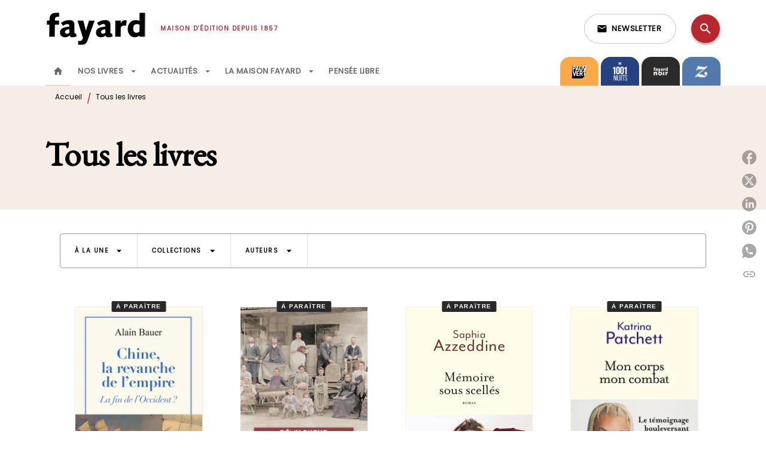

--- FILE ---
content_type: text/html
request_url: https://www.fayard.fr/tous-les-livres/
body_size: 100378
content:
<!DOCTYPE html><html lang="fr"><head><meta charSet="utf-8"/><meta name="viewport" content="width=device-width"/><meta name="next-head-count" content="2"/><link data-react-helmet="true" rel="canonical" href="https://www.fayard.fr/tous-les-livres/"/><link data-react-helmet="true" rel="preconnect" href="https://fonts.gstatic.com"/><link data-react-helmet="true" as="favicon" rel="shortcut icon" href="https://media.hachette.fr/27/2023-02/favicon-fayard_1.svg"/><meta data-react-helmet="true" name="title" content="Tous les livres | Page 1 sur 625 | Éditions Fayard"/><meta data-react-helmet="true" name="description"/><meta data-react-helmet="true" name="tdm-reservation" content="1"/><meta data-react-helmet="true" property="og:type" content="website"/><meta data-react-helmet="true" property="og:url" content="https://www.fayard.fr/tous-les-livres/"/><meta data-react-helmet="true" property="og:title" content="Tous les livres | Page 1 sur 625 | Éditions Fayard"/><meta data-react-helmet="true" property="og:description"/><meta data-react-helmet="true" property="og:image" content="https://media.hachette.fr/27/2023-01/fayard-logo-black-petit_0.svg"/><meta data-react-helmet="true" property="twitter:card" content="summary_large_image"/><meta data-react-helmet="true" property="twitter:url" content="https://www.fayard.fr/tous-les-livres/"/><meta data-react-helmet="true" property="twitter:title" content="Tous les livres | Page 1 sur 625 | Éditions Fayard"/><meta data-react-helmet="true" property="twitter:description"/><meta data-react-helmet="true" property="twitter:image" content="https://media.hachette.fr/27/2023-01/fayard-logo-black-petit_0.svg"/><script data-react-helmet="true" type="application/ld+json">{"@context":"https://schema.org","@type":"Article","headline":"Tous les livres","image":null,"datePublished":null,"description":"","publisher":{"@type":"Organization","name":"Éditions Fayard","logo":{"@type":"ImageObject","url":"https://media.hachette.fr/27/2023-01/fayard-logo-black-petit_0.svg"},"url":"https://www.fayard.fr"}}</script><title data-react-helmet="true">Tous les livres | Page 1 sur 625 | Éditions Fayard</title><link rel="preload" href="/_next/static/css/30bb7ba8624ffc69.css" as="style"/><link rel="stylesheet" href="/_next/static/css/30bb7ba8624ffc69.css" data-n-g=""/><noscript data-n-css=""></noscript><script defer="" nomodule="" src="/_next/static/chunks/polyfills-c67a75d1b6f99dc8.js"></script><script src="/_next/static/chunks/webpack-9765523b66355ddf.js" defer=""></script><script src="/_next/static/chunks/framework-91f7956f9c79db49.js" defer=""></script><script src="/_next/static/chunks/main-5f95ec88460df6da.js" defer=""></script><script src="/_next/static/chunks/pages/_app-527177a87d243005.js" defer=""></script><script src="/_next/static/chunks/5047-bbda3de55e25c97e.js" defer=""></script><script src="/_next/static/chunks/pages/%5B...id%5D-0c2c802db1ac62ed.js" defer=""></script><script src="/_next/static/build-prod-27-41800/_buildManifest.js" defer=""></script><script src="/_next/static/build-prod-27-41800/_ssgManifest.js" defer=""></script><style id="jss-server-side">.MuiSvgIcon-root {
  fill: currentColor;
  width: 1em;
  height: 1em;
  display: inline-block;
  font-size: 1.7142857142857142rem;
  transition: fill 200ms cubic-bezier(0.4, 0, 0.2, 1) 0ms;
  flex-shrink: 0;
  user-select: none;
}
.MuiSvgIcon-colorPrimary {
  color: #B7272D;
}
.MuiSvgIcon-colorSecondary {
  color: #F5EDE6;
}
.MuiSvgIcon-colorAction {
  color: rgba(0, 0, 0, 0.54);
}
.MuiSvgIcon-colorError {
  color: #FF1840;
}
.MuiSvgIcon-colorDisabled {
  color: rgba(0, 0, 0, 0.4);
}
.MuiSvgIcon-fontSizeInherit {
  font-size: inherit;
}
.MuiSvgIcon-fontSizeSmall {
  font-size: 1.4285714285714284rem;
}
.MuiSvgIcon-fontSizeLarge {
  font-size: 2.5rem;
}
.MuiButtonBase-root {
  color: inherit;
  border: 0;
  cursor: pointer;
  margin: 0;
  display: inline-flex;
  outline: 0;
  padding: 0;
  position: relative;
  align-items: center;
  user-select: none;
  border-radius: 0;
  vertical-align: middle;
  -moz-appearance: none;
  justify-content: center;
  text-decoration: none;
  background-color: transparent;
  -webkit-appearance: none;
  -webkit-tap-highlight-color: transparent;
}
.MuiButtonBase-root::-moz-focus-inner {
  border-style: none;
}
.MuiButtonBase-root.Mui-disabled {
  cursor: default;
  pointer-events: none;
}
@media print {
  .MuiButtonBase-root {
    color-adjust: exact;
  }
}
  .MuiIconButton-root {
    flex: 0 0 auto;
    color: rgba(0, 0, 0, 0.54);
    padding: 12px;
    overflow: visible;
    font-size: 1.7142857142857142rem;
    text-align: center;
    transition: background-color 150ms cubic-bezier(0.4, 0, 0.2, 1) 0ms;
    border-radius: 50%;
  }
  .MuiIconButton-root:hover {
    background-color: rgba(0, 0, 0, 0);
  }
  .MuiIconButton-root.Mui-disabled {
    color: rgba(0, 0, 0, 0.4);
    background-color: transparent;
  }
@media (hover: none) {
  .MuiIconButton-root:hover {
    background-color: transparent;
  }
}
  .MuiIconButton-edgeStart {
    margin-left: -12px;
  }
  .MuiIconButton-sizeSmall.MuiIconButton-edgeStart {
    margin-left: -3px;
  }
  .MuiIconButton-edgeEnd {
    margin-right: -12px;
  }
  .MuiIconButton-sizeSmall.MuiIconButton-edgeEnd {
    margin-right: -3px;
  }
  .MuiIconButton-colorInherit {
    color: inherit;
  }
  .MuiIconButton-colorPrimary {
    color: #B7272D;
  }
  .MuiIconButton-colorPrimary:hover {
    background-color: rgba(183, 39, 45, 0);
  }
@media (hover: none) {
  .MuiIconButton-colorPrimary:hover {
    background-color: transparent;
  }
}
  .MuiIconButton-colorSecondary {
    color: #F5EDE6;
  }
  .MuiIconButton-colorSecondary:hover {
    background-color: rgba(245, 237, 230, 0);
  }
@media (hover: none) {
  .MuiIconButton-colorSecondary:hover {
    background-color: transparent;
  }
}
  .MuiIconButton-sizeSmall {
    padding: 3px;
    font-size: 1.2857142857142856rem;
  }
  .MuiIconButton-label {
    width: 100%;
    display: flex;
    align-items: inherit;
    justify-content: inherit;
  }

  .jss1 {
    margin-top: 24px;
    margin-bottom: 24px;
  }
  .jss2 {
    width: 100%;
    display: flex;
    align-items: center;
    justify-content: center;
  }
  .MuiTypography-root {
    margin: 0;
  }
  .MuiTypography-body2 {
    font-size: 12px;
    font-family: 'Poppins', sans-serif;
    font-weight: 300;
    line-height: 1.25;
  }
  .MuiTypography-body1 {
    font-size: 1.03125rem;
    font-family: 'Poppins', sans-serif;
    font-weight: 400;
    line-height: 1.29;
  }
@media (min-width:600px) {
  .MuiTypography-body1 {
    font-size: 0.969rem;
  }
}
@media (min-width:960px) {
  .MuiTypography-body1 {
    font-size: 0.969rem;
  }
}
@media (min-width:1176px) {
  .MuiTypography-body1 {
    font-size: 0.969rem;
  }
}
  .MuiTypography-caption {
    font-size: 0.75rem;
    font-family: 'Poppins', sans-serif;
    font-weight: 400;
    line-height: 1.75;
  }
  .MuiTypography-button {
    font-size: 13px;
    font-family: 'Poppins', sans-serif;
    font-weight: 600;
    line-height: 1.143;
    letter-spacing: 0.5px;
    text-transform: uppercase;
  }
  .MuiTypography-h1 {
    font-size: 3rem;
    font-family: 'EB Garamond', serif;
    font-weight: 700;
    line-height: 1.2;
    letter-spacing: -0.91px;
  }
@media (min-width:600px) {
  .MuiTypography-h1 {
    font-size: 3.9583rem;
  }
}
@media (min-width:960px) {
  .MuiTypography-h1 {
    font-size: 4.5833rem;
  }
}
@media (min-width:1176px) {
  .MuiTypography-h1 {
    font-size: 5rem;
  }
}
  .MuiTypography-h2 {
    font-size: 2.25rem;
    font-family: 'EB Garamond', serif;
    font-weight: 700;
    line-height: 1.07;
    letter-spacing: -0.68px;
  }
@media (min-width:600px) {
  .MuiTypography-h2 {
    font-size: 2.8037rem;
  }
}
@media (min-width:960px) {
  .MuiTypography-h2 {
    font-size: 3.271rem;
  }
}
@media (min-width:1176px) {
  .MuiTypography-h2 {
    font-size: 3.5047rem;
  }
}
  .MuiTypography-h3 {
    font-size: 2rem;
    font-family: 'EB Garamond', serif;
    font-weight: 700;
    line-height: 1.25;
    letter-spacing: 0;
  }
@media (min-width:600px) {
  .MuiTypography-h3 {
    font-size: 2.6rem;
  }
}
@media (min-width:960px) {
  .MuiTypography-h3 {
    font-size: 2.8rem;
  }
}
@media (min-width:1176px) {
  .MuiTypography-h3 {
    font-size: 3rem;
  }
}
  .MuiTypography-h4 {
    font-size: 1.5rem;
    font-family: 'EB Garamond', serif;
    font-weight: 700;
    line-height: 1.25;
    letter-spacing: 0.17px;
  }
@media (min-width:600px) {
  .MuiTypography-h4 {
    font-size: 1.8rem;
  }
}
@media (min-width:960px) {
  .MuiTypography-h4 {
    font-size: 2rem;
  }
}
@media (min-width:1176px) {
  .MuiTypography-h4 {
    font-size: 2rem;
  }
}
  .MuiTypography-h5 {
    font-size: 1.25rem;
    font-family: 'EB Garamond', serif;
    font-weight: 700;
    line-height: 1.33;
    letter-spacing: 0.16px;
  }
@media (min-width:600px) {
  .MuiTypography-h5 {
    font-size: 1.3158rem;
  }
}
@media (min-width:960px) {
  .MuiTypography-h5 {
    font-size: 1.5038rem;
  }
}
@media (min-width:1176px) {
  .MuiTypography-h5 {
    font-size: 1.5038rem;
  }
}
  .MuiTypography-h6 {
    font-size: 1.125rem;
    font-family: 'EB Garamond', serif;
    font-weight: 700;
    line-height: 1.2;
    letter-spacing: 0.24px;
  }
@media (min-width:600px) {
  .MuiTypography-h6 {
    font-size: 1.25rem;
  }
}
@media (min-width:960px) {
  .MuiTypography-h6 {
    font-size: 1.25rem;
  }
}
@media (min-width:1176px) {
  .MuiTypography-h6 {
    font-size: 1.25rem;
  }
}
  .MuiTypography-subtitle1 {
    font-size: 1rem;
    font-family: 'EB Garamond', serif;
    font-weight: 500;
    line-height: 1.5;
    letter-spacing: 0.15px;
  }
  .MuiTypography-subtitle2 {
    font-size: 1.0625rem;
    font-family: 'Poppins', sans-serif;
    font-weight: 500;
    line-height: 1.55;
    letter-spacing: 0.16px;
  }
@media (min-width:600px) {
  .MuiTypography-subtitle2 {
    font-size: 1.129rem;
  }
}
@media (min-width:960px) {
  .MuiTypography-subtitle2 {
    font-size: 1.129rem;
  }
}
@media (min-width:1176px) {
  .MuiTypography-subtitle2 {
    font-size: 1.129rem;
  }
}
  .MuiTypography-overline {
    font-size: 10px;
    font-family: 'Poppins', sans-serif;
    font-weight: 700;
    line-height: 1.6;
    letter-spacing: 1.5px;
    text-transform: uppercase;
  }
  .MuiTypography-srOnly {
    width: 1px;
    height: 1px;
    overflow: hidden;
    position: absolute;
  }
  .MuiTypography-alignLeft {
    text-align: left;
  }
  .MuiTypography-alignCenter {
    text-align: center;
  }
  .MuiTypography-alignRight {
    text-align: right;
  }
  .MuiTypography-alignJustify {
    text-align: justify;
  }
  .MuiTypography-noWrap {
    overflow: hidden;
    white-space: nowrap;
    text-overflow: ellipsis;
  }
  .MuiTypography-gutterBottom {
    margin-bottom: 0.35em;
  }
  .MuiTypography-paragraph {
    margin-bottom: 16px;
  }
  .MuiTypography-colorInherit {
    color: inherit;
  }
  .MuiTypography-colorPrimary {
    color: #B7272D;
  }
  .MuiTypography-colorSecondary {
    color: #F5EDE6;
  }
  .MuiTypography-colorTextPrimary {
    color: #000000;
  }
  .MuiTypography-colorTextSecondary {
    color: #000000;
  }
  .MuiTypography-colorError {
    color: #FF1840;
  }
  .MuiTypography-displayInline {
    display: inline;
  }
  .MuiTypography-displayBlock {
    display: block;
  }
  .MuiBreadcrumbs-root {
    color: #000000;
  }
  .MuiBreadcrumbs-ol {
    margin: 0;
    display: flex;
    padding: 0;
    flex-wrap: wrap;
    list-style: none;
    align-items: center;
  }
  .MuiBreadcrumbs-separator {
    color: #B7272D;
    display: flex;
    transform: translateY(3px);
    margin-left: 8px;
    user-select: none;
    margin-right: 8px;
    vertical-align: middle;
  }
  .MuiButton-root {
    color: #000000;
    padding: 6px 16px;
    font-size: 13px;
    min-width: 64px;
    box-sizing: border-box;
    min-height: 36px;
    transition: background-color 250ms cubic-bezier(0.4, 0, 0.2, 1) 0ms,box-shadow 250ms cubic-bezier(0.4, 0, 0.2, 1) 0ms,border 250ms cubic-bezier(0.4, 0, 0.2, 1) 0ms;
    font-family: 'Poppins', sans-serif;
    font-weight: 600;
    line-height: 1.143;
    padding-left: 18px;
    border-radius: 8px;
    padding-right: 18px;
    letter-spacing: 0.5px;
    text-transform: uppercase;
  }
  .MuiButton-root:hover {
    text-decoration: none;
    background-color: rgba(0, 0, 0, 0);
  }
  .MuiButton-root.Mui-disabled {
    color: rgba(0, 0, 0, 0.4);
  }
@media (hover: none) {
  .MuiButton-root:hover {
    background-color: transparent;
  }
}
  .MuiButton-root:hover.Mui-disabled {
    background-color: transparent;
  }
  .MuiButton-label {
    width: 100%;
    display: inherit;
    align-items: inherit;
    justify-content: inherit;
  }
  .MuiButton-text {
    color: rgba(0, 0, 0, 0.64);
    padding: 6px 8px;
  }
  .MuiButton-textPrimary {
    color: #B7272D;
  }
  .MuiButton-textPrimary:hover {
    background-color: rgba(183, 39, 45, 0);
  }
@media (hover: none) {
  .MuiButton-textPrimary:hover {
    background-color: transparent;
  }
}
  .MuiButton-textSecondary {
    color: #F5EDE6;
  }
  .MuiButton-textSecondary:hover {
    background-color: rgba(245, 237, 230, 0);
  }
@media (hover: none) {
  .MuiButton-textSecondary:hover {
    background-color: transparent;
  }
}
  .MuiButton-outlined {
    border: 1px solid rgba(0, 0, 0, 0.23);
    padding: 5px 15px;
    box-shadow: none;
    border-radius: 1px;
  }
  .MuiButton-outlined.Mui-disabled {
    border: 1px solid rgba(0, 0, 0, 0.2);
  }
  .MuiButton-outlinedPrimary {
    color: #527d8d;
    border: 1px solid rgba(183, 39, 45, 0.5);
    box-shadow: none;
    background-color: #ffffff;
  }
  .MuiButton-outlinedPrimary:hover {
    color: #527d8d;
    border: 1px solid #B7272D;
    box-shadow: 0px 2px 4px -1px rgba(0,0,0,0.2),0px 4px 5px 0px rgba(0,0,0,0.14),0px 1px 10px 0px rgba(0,0,0,0.12);
    background-color: #ffffff;
  }
  .MuiButton-outlinedPrimary.Mui-disabled {
    color: rgba(255, 255, 255, 0.40);
    background-color: #ffffff;
  }
  .MuiButton-outlinedPrimary:focus {
    0: b;
    1: u;
    2: t;
    3: t;
    4: o;
    5: n;
    6: s;
    7: .;
    8: o;
    9: u;
    10: t;
    11: l;
    12: i;
    13: n;
    14: e;
    15: d;
    16: P;
    17: r;
    18: i;
    19: m;
    20: a;
    21: r;
    22: y;
    23: .;
    24: h;
    25: o;
    26: v;
    27: e;
    28: r;
  }
@media (hover: none) {
  .MuiButton-outlinedPrimary:hover {
    background-color: transparent;
  }
}
  .MuiButton-outlinedSecondary {
    color: #292929;
    border: 1px solid rgba(245, 237, 230, 0.5);
    border-color: #A3BBC3;
    background-color: #ffffff;
  }
  .MuiButton-outlinedSecondary:hover {
    color: #292929;
    border: 1px solid #F5EDE6;
    box-shadow: 0px 2px 4px -1px rgba(0,0,0,0.2),0px 4px 5px 0px rgba(0,0,0,0.14),0px 1px 10px 0px rgba(0,0,0,0.12);
    border-color: #A3BBC3;
    background-color: #ffffff;
  }
  .MuiButton-outlinedSecondary.Mui-disabled {
    color: rgba(255, 255, 255, 0.40);
    border: 1px solid rgba(0, 0, 0, 0.4);
    background-color: #F5EDE6;
  }
  .MuiButton-outlinedSecondary:focus {
    0: b;
    1: u;
    2: t;
    3: t;
    4: o;
    5: n;
    6: s;
    7: .;
    8: o;
    9: u;
    10: t;
    11: l;
    12: i;
    13: n;
    14: e;
    15: d;
    16: S;
    17: e;
    18: c;
    19: o;
    20: n;
    21: d;
    22: a;
    23: r;
    24: y;
    25: .;
    26: h;
    27: o;
    28: v;
    29: e;
    30: r;
  }
@media (hover: none) {
  .MuiButton-outlinedSecondary:hover {
    background-color: transparent;
  }
}
  .MuiButton-contained {
    color: rgba(0, 0, 0, 0.87);
    box-shadow: none;
    border-radius: 1px;
    background-color: #e0e0e0;
  }
  .MuiButton-contained:hover {
    box-shadow: 0px 2px 4px -1px rgba(0,0,0,0.2),0px 4px 5px 0px rgba(0,0,0,0.14),0px 1px 10px 0px rgba(0,0,0,0.12);
    background-color: #d5d5d5;
  }
  .MuiButton-contained.Mui-focusVisible {
    box-shadow: 0px 3px 5px -1px rgba(0,0,0,0.2),0px 6px 10px 0px rgba(0,0,0,0.14),0px 1px 18px 0px rgba(0,0,0,0.12);
  }
  .MuiButton-contained:active {
    box-shadow: 0px 5px 5px -3px rgba(0,0,0,0.2),0px 8px 10px 1px rgba(0,0,0,0.14),0px 3px 14px 2px rgba(0,0,0,0.12);
  }
  .MuiButton-contained.Mui-disabled {
    color: rgba(0, 0, 0, 0.4);
    box-shadow: none;
    background-color: rgba(0, 0, 0, 0.4);
  }
@media (hover: none) {
  .MuiButton-contained:hover {
    box-shadow: 0px 3px 1px -2px rgba(0,0,0,0.2),0px 2px 2px 0px rgba(0,0,0,0.14),0px 1px 5px 0px rgba(0,0,0,0.12);
    background-color: #e0e0e0;
  }
}
  .MuiButton-contained:hover.Mui-disabled {
    background-color: rgba(0, 0, 0, 0.2);
  }
  .MuiButton-containedPrimary {
    color: #ffffff;
    box-shadow: none;
    border-radius: 1px;
    background-color: #527d8d;
  }
  .MuiButton-containedPrimary:hover {
    box-shadow: 0px 2px 4px -1px rgba(0,0,0,0.2),0px 4px 5px 0px rgba(0,0,0,0.14),0px 1px 10px 0px rgba(0,0,0,0.12);
    background-color: #4B7281;
  }
  .MuiButton-containedPrimary .MuiTouchRipple-child {
    background-color: #527d8d;
  }
  .MuiButton-containedPrimary.Mui-disabled {
    color: rgba(0, 0, 0, 0.40);
    background-color: #527d8d;
  }
  .MuiButton-containedPrimary:focus {
    background-color: #527d8d;
  }
  .MuiButton-containedPrimary  {
    -mui-touch-ripple-child: [object Object];
  }
@media (hover: none) {
  .MuiButton-containedPrimary:hover {
    background-color: #B7272D;
  }
}
  .MuiButton-containedSecondary {
    color: #292929;
    box-shadow: none;
    border-radius: 1px;
    background-color: #F5EDE6;
  }
  .MuiButton-containedSecondary:hover {
    color: #292929;
    box-shadow: 0px 2px 4px -1px rgba(0,0,0,0.2),0px 4px 5px 0px rgba(0,0,0,0.14),0px 1px 10px 0px rgba(0,0,0,0.12);
    background-color: #F5EDE6;
  }
  .MuiButton-containedSecondary .MuiTouchRipple-child {
    background-color: #F5EDE6;
  }
  .MuiButton-containedSecondary.Mui-disabled {
    color: #292929;
    background-color: #F5EDE6;
  }
  .MuiButton-containedSecondary:focus {
    color: #292929;
    background-color: #F5EDE6;
  }
  .MuiButton-containedSecondary  {
    -mui-touch-ripple-child: [object Object];
  }
@media (hover: none) {
  .MuiButton-containedSecondary:hover {
    background-color: #F5EDE6;
  }
}
  .MuiButton-disableElevation {
    box-shadow: none;
  }
  .MuiButton-disableElevation:hover {
    box-shadow: none;
  }
  .MuiButton-disableElevation.Mui-focusVisible {
    box-shadow: none;
  }
  .MuiButton-disableElevation:active {
    box-shadow: none;
  }
  .MuiButton-disableElevation.Mui-disabled {
    box-shadow: none;
  }
  .MuiButton-colorInherit {
    color: inherit;
    border-color: currentColor;
  }
  .MuiButton-textSizeSmall {
    padding: 4px 5px;
    font-size: 0.9285714285714285rem;
  }
  .MuiButton-textSizeLarge {
    padding: 8px 11px;
    font-size: 1.0714285714285714rem;
  }
  .MuiButton-outlinedSizeSmall {
    padding: 3px 9px;
    font-size: 0.9285714285714285rem;
  }
  .MuiButton-outlinedSizeLarge {
    padding: 7px 21px;
    font-size: 1.0714285714285714rem;
  }
  .MuiButton-containedSizeSmall {
    padding: 4px 10px;
    font-size: 0.9285714285714285rem;
  }
  .MuiButton-containedSizeLarge {
    padding: 8px 22px;
    font-size: 1.0714285714285714rem;
  }
  .MuiButton-fullWidth {
    width: 100%;
  }
  .MuiButton-startIcon {
    display: inherit;
    margin-left: -4px;
    margin-right: 8px;
  }
  .MuiButton-startIcon.MuiButton-iconSizeSmall {
    margin-left: -2px;
  }
  .MuiButton-endIcon {
    display: inherit;
    margin-left: 8px;
    margin-right: -4px;
  }
  .MuiButton-endIcon.MuiButton-iconSizeSmall {
    margin-right: -2px;
  }
  .MuiButton-iconSizeSmall > *:first-child {
    font-size: 18px;
  }
  .MuiButton-iconSizeMedium > *:first-child {
    font-size: 20px;
  }
  .MuiButton-iconSizeLarge > *:first-child {
    font-size: 22px;
  }
  .MuiChip-root {
    color: rgba(0, 0, 0, .64);
    border: none;
    cursor: default;
    height: 24px;
    display: inline-flex;
    outline: 0;
    padding: 0;
    font-size: 14px;
    box-sizing: border-box;
    transition: background-color 300ms cubic-bezier(0.4, 0, 0.2, 1) 0ms,box-shadow 300ms cubic-bezier(0.4, 0, 0.2, 1) 0ms;
    align-items: center;
    font-family: "Mukta", "Helvetica", "Arial", sans-serif;
    font-weight: 600;
    white-space: nowrap;
    border-radius: 4px;
    letter-spacing: 0.094rem;
    text-transform: uppercase;
    vertical-align: middle;
    justify-content: center;
    text-decoration: none;
    background-color: transparent;
  }
  .MuiChip-root.Mui-disabled {
    opacity: 0.5;
    pointer-events: none;
  }
  .MuiChip-root .MuiChip-avatar {
    color: #616161;
    width: 24px;
    height: 24px;
    font-size: 0.8571428571428571rem;
    margin-left: 5px;
    margin-right: -6px;
  }
  .MuiChip-root .MuiChip-avatarColorPrimary {
    color: #FFFFFF;
    background-color: #8E1900;
  }
  .MuiChip-root .MuiChip-avatarColorSecondary {
    color: #000000;
    background-color: #E5CFBD;
  }
  .MuiChip-root .MuiChip-avatarSmall {
    width: 18px;
    height: 18px;
    font-size: 0.7142857142857142rem;
    margin-left: 4px;
    margin-right: -4px;
  }
  .MuiChip-sizeSmall {
    height: 18px;
    font-size: 0.625rem;
  }
  .MuiChip-colorPrimary {
    color: #FFFFFF;
    background-color: #B7272D;
  }
  .MuiChip-colorSecondary {
    color: #000000;
    background-color: #F5EDE6;
  }
  .MuiChip-clickable {
    cursor: pointer;
    user-select: none;
    -webkit-tap-highlight-color: transparent;
  }
  .MuiChip-clickable:hover, .MuiChip-clickable:focus {
    color: #B7272D;
    background-color: inherit;
  }
  .MuiChip-clickable:active {
    box-shadow: 0px 2px 1px -1px rgba(0,0,0,0.2),0px 1px 1px 0px rgba(0,0,0,0.14),0px 1px 3px 0px rgba(0,0,0,0.12);
  }
  .MuiChip-clickableColorPrimary:hover, .MuiChip-clickableColorPrimary:focus {
    background-color: rgb(188, 56, 61);
  }
  .MuiChip-clickableColorSecondary:hover, .MuiChip-clickableColorSecondary:focus {
    background-color: rgb(225, 218, 211);
  }
  .MuiChip-deletable:focus {
    background-color: rgb(206, 206, 206);
  }
  .MuiChip-deletableColorPrimary:focus {
    background-color: rgb(197, 82, 87);
  }
  .MuiChip-deletableColorSecondary:focus {
    background-color: rgb(196, 189, 184);
  }
  .MuiChip-outlined {
    border: 1px solid rgba(0, 0, 0, 0.23);
    background-color: transparent;
  }
  .MuiChip-clickable.MuiChip-outlined:hover, .MuiChip-clickable.MuiChip-outlined:focus, .MuiChip-deletable.MuiChip-outlined:focus {
    background-color: rgba(0, 0, 0, 0);
  }
  .MuiChip-outlined .MuiChip-avatar {
    margin-left: 4px;
  }
  .MuiChip-outlined .MuiChip-avatarSmall {
    margin-left: 2px;
  }
  .MuiChip-outlined .MuiChip-icon {
    margin-left: 4px;
  }
  .MuiChip-outlined .MuiChip-iconSmall {
    margin-left: 2px;
  }
  .MuiChip-outlined .MuiChip-deleteIcon {
    margin-right: 5px;
  }
  .MuiChip-outlined .MuiChip-deleteIconSmall {
    margin-right: 3px;
  }
  .MuiChip-outlinedPrimary {
    color: #B7272D;
    border: 1px solid #B7272D;
  }
  .MuiChip-clickable.MuiChip-outlinedPrimary:hover, .MuiChip-clickable.MuiChip-outlinedPrimary:focus, .MuiChip-deletable.MuiChip-outlinedPrimary:focus {
    background-color: rgba(183, 39, 45, 0);
  }
  .MuiChip-outlinedSecondary {
    color: #F5EDE6;
    border: 1px solid #F5EDE6;
  }
  .MuiChip-clickable.MuiChip-outlinedSecondary:hover, .MuiChip-clickable.MuiChip-outlinedSecondary:focus, .MuiChip-deletable.MuiChip-outlinedSecondary:focus {
    background-color: rgba(245, 237, 230, 0);
  }
  .MuiChip-icon {
    color: #616161;
    margin-left: 5px;
    margin-right: -6px;
  }
  .MuiChip-iconSmall {
    width: 18px;
    height: 18px;
    margin-left: 4px;
    margin-right: -4px;
  }
  .MuiChip-iconColorPrimary {
    color: inherit;
  }
  .MuiChip-iconColorSecondary {
    color: inherit;
  }
  .MuiChip-label {
    overflow: hidden;
    white-space: nowrap;
    padding-left: 6px;
    padding-right: 6px;
    text-overflow: ellipsis;
  }
  .MuiChip-labelSmall {
    padding-left: 8px;
    padding-right: 8px;
  }
  .MuiChip-deleteIcon {
    color: rgba(0, 0, 0, 0.26);
    width: 22px;
    cursor: pointer;
    height: 22px;
    margin: 0 5px 0 -6px;
    -webkit-tap-highlight-color: transparent;
  }
  .MuiChip-deleteIcon:hover {
    color: rgba(0, 0, 0, 0.4);
  }
  .MuiChip-deleteIconSmall {
    width: 16px;
    height: 16px;
    margin-left: -4px;
    margin-right: 4px;
  }
  .MuiChip-deleteIconColorPrimary {
    color: rgba(255, 255, 255, 0.7);
  }
  .MuiChip-deleteIconColorPrimary:hover, .MuiChip-deleteIconColorPrimary:active {
    color: #FFFFFF;
  }
  .MuiChip-deleteIconColorSecondary {
    color: rgba(0, 0, 0, 0.7);
  }
  .MuiChip-deleteIconColorSecondary:hover, .MuiChip-deleteIconColorSecondary:active {
    color: #000000;
  }
  .MuiChip-deleteIconOutlinedColorPrimary {
    color: rgba(183, 39, 45, 0.7);
  }
  .MuiChip-deleteIconOutlinedColorPrimary:hover, .MuiChip-deleteIconOutlinedColorPrimary:active {
    color: #B7272D;
  }
  .MuiChip-deleteIconOutlinedColorSecondary {
    color: rgba(245, 237, 230, 0.7);
  }
  .MuiChip-deleteIconOutlinedColorSecondary:hover, .MuiChip-deleteIconOutlinedColorSecondary:active {
    color: #F5EDE6;
  }
  .MuiContainer-root {
    width: 100%;
    display: block;
    box-sizing: border-box;
    margin-left: auto;
    margin-right: auto;
    padding-left: 16px;
    padding-right: 16px;
  }
@media (min-width:600px) {
  .MuiContainer-root {
    padding-left: 24px;
    padding-right: 24px;
  }
}
  .MuiContainer-disableGutters {
    padding-left: 0;
    padding-right: 0;
  }
@media (min-width:600px) {
  .MuiContainer-fixed {
    max-width: 600px;
  }
}
@media (min-width:936px) {
  .MuiContainer-fixed {
    max-width: 936px;
  }
}
@media (min-width:960px) {
  .MuiContainer-fixed {
    max-width: 960px;
  }
}
@media (min-width:1176px) {
  .MuiContainer-fixed {
    max-width: 1176px;
  }
}
@media (min-width:1512px) {
  .MuiContainer-fixed {
    max-width: 1512px;
  }
}
@media (min-width:0px) {
  .MuiContainer-maxWidthXs {
    max-width: 444px;
  }
}
@media (min-width:600px) {
  .MuiContainer-maxWidthSm {
    max-width: 600px;
  }
}
@media (min-width:960px) {
  .MuiContainer-maxWidthMd {
    max-width: 960px;
  }
}
@media (min-width:1176px) {
  .MuiContainer-maxWidthLg {
    max-width: 1176px;
  }
}
@media (min-width:1512px) {
  .MuiContainer-maxWidthXl {
    max-width: 1512px;
  }
}
  html {
    box-sizing: border-box;
    -webkit-font-smoothing: antialiased;
    -moz-osx-font-smoothing: grayscale;
  }
  *, *::before, *::after {
    box-sizing: inherit;
  }
  strong, b {
    font-weight: 700;
  }
  body {
    color: #000000;
    margin: 0;
    font-size: 12px;
    font-family: 'Poppins', sans-serif;
    font-weight: 300;
    line-height: 1.25;
    background-color: #fff;
  }
@media print {
  body {
    background-color: #ffffff;
  }
}
  body::backdrop {
    background-color: #fff;
  }
  .MuiDrawer-docked {
    flex: 0 0 auto;
  }
  .MuiDrawer-paper {
    top: 0;
    flex: 1 0 auto;
    height: 100%;
    display: flex;
    outline: 0;
    z-index: 1200;
    position: fixed;
    overflow-y: auto;
    flex-direction: column;
    -webkit-overflow-scrolling: touch;
  }
  .MuiDrawer-paperAnchorLeft {
    left: 0;
    right: auto;
  }
  .MuiDrawer-paperAnchorRight {
    left: auto;
    right: 0;
  }
  .MuiDrawer-paperAnchorTop {
    top: 0;
    left: 0;
    right: 0;
    bottom: auto;
    height: auto;
    max-height: 100%;
  }
  .MuiDrawer-paperAnchorBottom {
    top: auto;
    left: 0;
    right: 0;
    bottom: 0;
    height: auto;
    max-height: 100%;
  }
  .MuiDrawer-paperAnchorDockedLeft {
    border-right: 1px solid #ABBEB6;
  }
  .MuiDrawer-paperAnchorDockedTop {
    border-bottom: 1px solid #ABBEB6;
  }
  .MuiDrawer-paperAnchorDockedRight {
    border-left: 1px solid #ABBEB6;
  }
  .MuiDrawer-paperAnchorDockedBottom {
    border-top: 1px solid #ABBEB6;
  }
@keyframes mui-auto-fill {}
@keyframes mui-auto-fill-cancel {}
  .MuiInputBase-root {
    color: #000000;
    cursor: text;
    display: inline-flex;
    position: relative;
    font-size: 1.03125rem;
    box-sizing: border-box;
    align-items: center;
    font-family: 'Poppins', sans-serif;
    font-weight: 400;
    line-height: 1.1876em;
  }
@media (min-width:600px) {
  .MuiInputBase-root {
    font-size: 0.969rem;
  }
}
@media (min-width:960px) {
  .MuiInputBase-root {
    font-size: 0.969rem;
  }
}
@media (min-width:1176px) {
  .MuiInputBase-root {
    font-size: 0.969rem;
  }
}
  .MuiInputBase-root.Mui-disabled {
    color: rgba(0, 0, 0, 0.38);
    cursor: default;
  }
  .MuiInputBase-multiline {
    padding: 6px 0 7px;
  }
  .MuiInputBase-multiline.MuiInputBase-marginDense {
    padding-top: 3px;
  }
  .MuiInputBase-fullWidth {
    width: 100%;
  }
  .MuiInputBase-input {
    font: inherit;
    color: currentColor;
    width: 100%;
    border: 0;
    height: 1.1876em;
    margin: 0;
    display: block;
    padding: 6px 0 7px;
    min-width: 0;
    background: none;
    box-sizing: content-box;
    animation-name: mui-auto-fill-cancel;
    letter-spacing: inherit;
    animation-duration: 10ms;
    -webkit-tap-highlight-color: transparent;
  }
  .MuiInputBase-input::-webkit-input-placeholder {
    color: currentColor;
    opacity: 0.42;
    transition: opacity 200ms cubic-bezier(0.4, 0, 0.2, 1) 0ms;
  }
  .MuiInputBase-input::-moz-placeholder {
    color: currentColor;
    opacity: 0.42;
    transition: opacity 200ms cubic-bezier(0.4, 0, 0.2, 1) 0ms;
  }
  .MuiInputBase-input:-ms-input-placeholder {
    color: currentColor;
    opacity: 0.42;
    transition: opacity 200ms cubic-bezier(0.4, 0, 0.2, 1) 0ms;
  }
  .MuiInputBase-input::-ms-input-placeholder {
    color: currentColor;
    opacity: 0.42;
    transition: opacity 200ms cubic-bezier(0.4, 0, 0.2, 1) 0ms;
  }
  .MuiInputBase-input:focus {
    outline: 0;
  }
  .MuiInputBase-input:invalid {
    box-shadow: none;
  }
  .MuiInputBase-input::-webkit-search-decoration {
    -webkit-appearance: none;
  }
  .MuiInputBase-input.Mui-disabled {
    opacity: 1;
  }
  .MuiInputBase-input:-webkit-autofill {
    animation-name: mui-auto-fill;
    animation-duration: 5000s;
  }
  label[data-shrink=false] + .MuiInputBase-formControl .MuiInputBase-input::-webkit-input-placeholder {
    opacity: 0 !important;
  }
  label[data-shrink=false] + .MuiInputBase-formControl .MuiInputBase-input::-moz-placeholder {
    opacity: 0 !important;
  }
  label[data-shrink=false] + .MuiInputBase-formControl .MuiInputBase-input:-ms-input-placeholder {
    opacity: 0 !important;
  }
  label[data-shrink=false] + .MuiInputBase-formControl .MuiInputBase-input::-ms-input-placeholder {
    opacity: 0 !important;
  }
  label[data-shrink=false] + .MuiInputBase-formControl .MuiInputBase-input:focus::-webkit-input-placeholder {
    opacity: 0.42;
  }
  label[data-shrink=false] + .MuiInputBase-formControl .MuiInputBase-input:focus::-moz-placeholder {
    opacity: 0.42;
  }
  label[data-shrink=false] + .MuiInputBase-formControl .MuiInputBase-input:focus:-ms-input-placeholder {
    opacity: 0.42;
  }
  label[data-shrink=false] + .MuiInputBase-formControl .MuiInputBase-input:focus::-ms-input-placeholder {
    opacity: 0.42;
  }
  .MuiInputBase-inputMarginDense {
    padding-top: 3px;
  }
  .MuiInputBase-inputMultiline {
    height: auto;
    resize: none;
    padding: 0;
  }
  .MuiInputBase-inputTypeSearch {
    -moz-appearance: textfield;
    -webkit-appearance: textfield;
  }
  .MuiFormControl-root {
    border: 0;
    margin: 0;
    display: inline-flex;
    padding: 0;
    position: relative;
    min-width: 0;
    flex-direction: column;
    vertical-align: top;
  }
  .MuiFormControl-marginNormal {
    margin-top: 16px;
    margin-bottom: 8px;
  }
  .MuiFormControl-marginDense {
    margin-top: 8px;
    margin-bottom: 4px;
  }
  .MuiFormControl-fullWidth {
    width: 100%;
  }
  .MuiFormLabel-root {
    color: #000000;
    padding: 0;
    font-size: 1.03125rem;
    font-family: 'Poppins', sans-serif;
    font-weight: 400;
    line-height: 1;
  }
@media (min-width:600px) {
  .MuiFormLabel-root {
    font-size: 0.969rem;
  }
}
@media (min-width:960px) {
  .MuiFormLabel-root {
    font-size: 0.969rem;
  }
}
@media (min-width:1176px) {
  .MuiFormLabel-root {
    font-size: 0.969rem;
  }
}
  .MuiFormLabel-root.Mui-focused {
    color: #B7272D;
  }
  .MuiFormLabel-root.Mui-disabled {
    color: rgba(0, 0, 0, 0.38);
  }
  .MuiFormLabel-root.Mui-error {
    color: #FF1840;
  }
  .MuiFormLabel-colorSecondary.Mui-focused {
    color: #F5EDE6;
  }
  .MuiFormLabel-asterisk.Mui-error {
    color: #FF1840;
  }
  .MuiGrid-container {
    width: 100%;
    display: flex;
    flex-wrap: wrap;
    box-sizing: border-box;
  }
  .MuiGrid-item {
    margin: 0;
    box-sizing: border-box;
  }
  .MuiGrid-zeroMinWidth {
    min-width: 0;
  }
  .MuiGrid-direction-xs-column {
    flex-direction: column;
  }
  .MuiGrid-direction-xs-column-reverse {
    flex-direction: column-reverse;
  }
  .MuiGrid-direction-xs-row-reverse {
    flex-direction: row-reverse;
  }
  .MuiGrid-wrap-xs-nowrap {
    flex-wrap: nowrap;
  }
  .MuiGrid-wrap-xs-wrap-reverse {
    flex-wrap: wrap-reverse;
  }
  .MuiGrid-align-items-xs-center {
    align-items: center;
  }
  .MuiGrid-align-items-xs-flex-start {
    align-items: flex-start;
  }
  .MuiGrid-align-items-xs-flex-end {
    align-items: flex-end;
  }
  .MuiGrid-align-items-xs-baseline {
    align-items: baseline;
  }
  .MuiGrid-align-content-xs-center {
    align-content: center;
  }
  .MuiGrid-align-content-xs-flex-start {
    align-content: flex-start;
  }
  .MuiGrid-align-content-xs-flex-end {
    align-content: flex-end;
  }
  .MuiGrid-align-content-xs-space-between {
    align-content: space-between;
  }
  .MuiGrid-align-content-xs-space-around {
    align-content: space-around;
  }
  .MuiGrid-justify-content-xs-center {
    justify-content: center;
  }
  .MuiGrid-justify-content-xs-flex-end {
    justify-content: flex-end;
  }
  .MuiGrid-justify-content-xs-space-between {
    justify-content: space-between;
  }
  .MuiGrid-justify-content-xs-space-around {
    justify-content: space-around;
  }
  .MuiGrid-justify-content-xs-space-evenly {
    justify-content: space-evenly;
  }
  .MuiGrid-spacing-xs-1 {
    width: calc(100% + 8px);
    margin: -4px;
  }
  .MuiGrid-spacing-xs-1 > .MuiGrid-item {
    padding: 4px;
  }
  .MuiGrid-spacing-xs-2 {
    width: calc(100% + 16px);
    margin: -8px;
  }
  .MuiGrid-spacing-xs-2 > .MuiGrid-item {
    padding: 8px;
  }
  .MuiGrid-spacing-xs-3 {
    width: calc(100% + 24px);
    margin: -12px;
  }
  .MuiGrid-spacing-xs-3 > .MuiGrid-item {
    padding: 12px;
  }
  .MuiGrid-spacing-xs-4 {
    width: calc(100% + 32px);
    margin: -16px;
  }
  .MuiGrid-spacing-xs-4 > .MuiGrid-item {
    padding: 16px;
  }
  .MuiGrid-spacing-xs-5 {
    width: calc(100% + 40px);
    margin: -20px;
  }
  .MuiGrid-spacing-xs-5 > .MuiGrid-item {
    padding: 20px;
  }
  .MuiGrid-spacing-xs-6 {
    width: calc(100% + 48px);
    margin: -24px;
  }
  .MuiGrid-spacing-xs-6 > .MuiGrid-item {
    padding: 24px;
  }
  .MuiGrid-spacing-xs-7 {
    width: calc(100% + 56px);
    margin: -28px;
  }
  .MuiGrid-spacing-xs-7 > .MuiGrid-item {
    padding: 28px;
  }
  .MuiGrid-spacing-xs-8 {
    width: calc(100% + 64px);
    margin: -32px;
  }
  .MuiGrid-spacing-xs-8 > .MuiGrid-item {
    padding: 32px;
  }
  .MuiGrid-spacing-xs-9 {
    width: calc(100% + 72px);
    margin: -36px;
  }
  .MuiGrid-spacing-xs-9 > .MuiGrid-item {
    padding: 36px;
  }
  .MuiGrid-spacing-xs-10 {
    width: calc(100% + 80px);
    margin: -40px;
  }
  .MuiGrid-spacing-xs-10 > .MuiGrid-item {
    padding: 40px;
  }
  .MuiGrid-grid-xs-auto {
    flex-grow: 0;
    max-width: none;
    flex-basis: auto;
  }
  .MuiGrid-grid-xs-true {
    flex-grow: 1;
    max-width: 100%;
    flex-basis: 0;
  }
  .MuiGrid-grid-xs-1 {
    flex-grow: 0;
    max-width: 8.333333%;
    flex-basis: 8.333333%;
  }
  .MuiGrid-grid-xs-2 {
    flex-grow: 0;
    max-width: 16.666667%;
    flex-basis: 16.666667%;
  }
  .MuiGrid-grid-xs-3 {
    flex-grow: 0;
    max-width: 25%;
    flex-basis: 25%;
  }
  .MuiGrid-grid-xs-4 {
    flex-grow: 0;
    max-width: 33.333333%;
    flex-basis: 33.333333%;
  }
  .MuiGrid-grid-xs-5 {
    flex-grow: 0;
    max-width: 41.666667%;
    flex-basis: 41.666667%;
  }
  .MuiGrid-grid-xs-6 {
    flex-grow: 0;
    max-width: 50%;
    flex-basis: 50%;
  }
  .MuiGrid-grid-xs-7 {
    flex-grow: 0;
    max-width: 58.333333%;
    flex-basis: 58.333333%;
  }
  .MuiGrid-grid-xs-8 {
    flex-grow: 0;
    max-width: 66.666667%;
    flex-basis: 66.666667%;
  }
  .MuiGrid-grid-xs-9 {
    flex-grow: 0;
    max-width: 75%;
    flex-basis: 75%;
  }
  .MuiGrid-grid-xs-10 {
    flex-grow: 0;
    max-width: 83.333333%;
    flex-basis: 83.333333%;
  }
  .MuiGrid-grid-xs-11 {
    flex-grow: 0;
    max-width: 91.666667%;
    flex-basis: 91.666667%;
  }
  .MuiGrid-grid-xs-12 {
    flex-grow: 0;
    max-width: 100%;
    flex-basis: 100%;
  }
@media (min-width:600px) {
  .MuiGrid-grid-sm-auto {
    flex-grow: 0;
    max-width: none;
    flex-basis: auto;
  }
  .MuiGrid-grid-sm-true {
    flex-grow: 1;
    max-width: 100%;
    flex-basis: 0;
  }
  .MuiGrid-grid-sm-1 {
    flex-grow: 0;
    max-width: 8.333333%;
    flex-basis: 8.333333%;
  }
  .MuiGrid-grid-sm-2 {
    flex-grow: 0;
    max-width: 16.666667%;
    flex-basis: 16.666667%;
  }
  .MuiGrid-grid-sm-3 {
    flex-grow: 0;
    max-width: 25%;
    flex-basis: 25%;
  }
  .MuiGrid-grid-sm-4 {
    flex-grow: 0;
    max-width: 33.333333%;
    flex-basis: 33.333333%;
  }
  .MuiGrid-grid-sm-5 {
    flex-grow: 0;
    max-width: 41.666667%;
    flex-basis: 41.666667%;
  }
  .MuiGrid-grid-sm-6 {
    flex-grow: 0;
    max-width: 50%;
    flex-basis: 50%;
  }
  .MuiGrid-grid-sm-7 {
    flex-grow: 0;
    max-width: 58.333333%;
    flex-basis: 58.333333%;
  }
  .MuiGrid-grid-sm-8 {
    flex-grow: 0;
    max-width: 66.666667%;
    flex-basis: 66.666667%;
  }
  .MuiGrid-grid-sm-9 {
    flex-grow: 0;
    max-width: 75%;
    flex-basis: 75%;
  }
  .MuiGrid-grid-sm-10 {
    flex-grow: 0;
    max-width: 83.333333%;
    flex-basis: 83.333333%;
  }
  .MuiGrid-grid-sm-11 {
    flex-grow: 0;
    max-width: 91.666667%;
    flex-basis: 91.666667%;
  }
  .MuiGrid-grid-sm-12 {
    flex-grow: 0;
    max-width: 100%;
    flex-basis: 100%;
  }
}
@media (min-width:936px) {
  .MuiGrid-grid-form-auto {
    flex-grow: 0;
    max-width: none;
    flex-basis: auto;
  }
  .MuiGrid-grid-form-true {
    flex-grow: 1;
    max-width: 100%;
    flex-basis: 0;
  }
  .MuiGrid-grid-form-1 {
    flex-grow: 0;
    max-width: 8.333333%;
    flex-basis: 8.333333%;
  }
  .MuiGrid-grid-form-2 {
    flex-grow: 0;
    max-width: 16.666667%;
    flex-basis: 16.666667%;
  }
  .MuiGrid-grid-form-3 {
    flex-grow: 0;
    max-width: 25%;
    flex-basis: 25%;
  }
  .MuiGrid-grid-form-4 {
    flex-grow: 0;
    max-width: 33.333333%;
    flex-basis: 33.333333%;
  }
  .MuiGrid-grid-form-5 {
    flex-grow: 0;
    max-width: 41.666667%;
    flex-basis: 41.666667%;
  }
  .MuiGrid-grid-form-6 {
    flex-grow: 0;
    max-width: 50%;
    flex-basis: 50%;
  }
  .MuiGrid-grid-form-7 {
    flex-grow: 0;
    max-width: 58.333333%;
    flex-basis: 58.333333%;
  }
  .MuiGrid-grid-form-8 {
    flex-grow: 0;
    max-width: 66.666667%;
    flex-basis: 66.666667%;
  }
  .MuiGrid-grid-form-9 {
    flex-grow: 0;
    max-width: 75%;
    flex-basis: 75%;
  }
  .MuiGrid-grid-form-10 {
    flex-grow: 0;
    max-width: 83.333333%;
    flex-basis: 83.333333%;
  }
  .MuiGrid-grid-form-11 {
    flex-grow: 0;
    max-width: 91.666667%;
    flex-basis: 91.666667%;
  }
  .MuiGrid-grid-form-12 {
    flex-grow: 0;
    max-width: 100%;
    flex-basis: 100%;
  }
}
@media (min-width:960px) {
  .MuiGrid-grid-md-auto {
    flex-grow: 0;
    max-width: none;
    flex-basis: auto;
  }
  .MuiGrid-grid-md-true {
    flex-grow: 1;
    max-width: 100%;
    flex-basis: 0;
  }
  .MuiGrid-grid-md-1 {
    flex-grow: 0;
    max-width: 8.333333%;
    flex-basis: 8.333333%;
  }
  .MuiGrid-grid-md-2 {
    flex-grow: 0;
    max-width: 16.666667%;
    flex-basis: 16.666667%;
  }
  .MuiGrid-grid-md-3 {
    flex-grow: 0;
    max-width: 25%;
    flex-basis: 25%;
  }
  .MuiGrid-grid-md-4 {
    flex-grow: 0;
    max-width: 33.333333%;
    flex-basis: 33.333333%;
  }
  .MuiGrid-grid-md-5 {
    flex-grow: 0;
    max-width: 41.666667%;
    flex-basis: 41.666667%;
  }
  .MuiGrid-grid-md-6 {
    flex-grow: 0;
    max-width: 50%;
    flex-basis: 50%;
  }
  .MuiGrid-grid-md-7 {
    flex-grow: 0;
    max-width: 58.333333%;
    flex-basis: 58.333333%;
  }
  .MuiGrid-grid-md-8 {
    flex-grow: 0;
    max-width: 66.666667%;
    flex-basis: 66.666667%;
  }
  .MuiGrid-grid-md-9 {
    flex-grow: 0;
    max-width: 75%;
    flex-basis: 75%;
  }
  .MuiGrid-grid-md-10 {
    flex-grow: 0;
    max-width: 83.333333%;
    flex-basis: 83.333333%;
  }
  .MuiGrid-grid-md-11 {
    flex-grow: 0;
    max-width: 91.666667%;
    flex-basis: 91.666667%;
  }
  .MuiGrid-grid-md-12 {
    flex-grow: 0;
    max-width: 100%;
    flex-basis: 100%;
  }
}
@media (min-width:1176px) {
  .MuiGrid-grid-lg-auto {
    flex-grow: 0;
    max-width: none;
    flex-basis: auto;
  }
  .MuiGrid-grid-lg-true {
    flex-grow: 1;
    max-width: 100%;
    flex-basis: 0;
  }
  .MuiGrid-grid-lg-1 {
    flex-grow: 0;
    max-width: 8.333333%;
    flex-basis: 8.333333%;
  }
  .MuiGrid-grid-lg-2 {
    flex-grow: 0;
    max-width: 16.666667%;
    flex-basis: 16.666667%;
  }
  .MuiGrid-grid-lg-3 {
    flex-grow: 0;
    max-width: 25%;
    flex-basis: 25%;
  }
  .MuiGrid-grid-lg-4 {
    flex-grow: 0;
    max-width: 33.333333%;
    flex-basis: 33.333333%;
  }
  .MuiGrid-grid-lg-5 {
    flex-grow: 0;
    max-width: 41.666667%;
    flex-basis: 41.666667%;
  }
  .MuiGrid-grid-lg-6 {
    flex-grow: 0;
    max-width: 50%;
    flex-basis: 50%;
  }
  .MuiGrid-grid-lg-7 {
    flex-grow: 0;
    max-width: 58.333333%;
    flex-basis: 58.333333%;
  }
  .MuiGrid-grid-lg-8 {
    flex-grow: 0;
    max-width: 66.666667%;
    flex-basis: 66.666667%;
  }
  .MuiGrid-grid-lg-9 {
    flex-grow: 0;
    max-width: 75%;
    flex-basis: 75%;
  }
  .MuiGrid-grid-lg-10 {
    flex-grow: 0;
    max-width: 83.333333%;
    flex-basis: 83.333333%;
  }
  .MuiGrid-grid-lg-11 {
    flex-grow: 0;
    max-width: 91.666667%;
    flex-basis: 91.666667%;
  }
  .MuiGrid-grid-lg-12 {
    flex-grow: 0;
    max-width: 100%;
    flex-basis: 100%;
  }
}
@media (min-width:1512px) {
  .MuiGrid-grid-xl-auto {
    flex-grow: 0;
    max-width: none;
    flex-basis: auto;
  }
  .MuiGrid-grid-xl-true {
    flex-grow: 1;
    max-width: 100%;
    flex-basis: 0;
  }
  .MuiGrid-grid-xl-1 {
    flex-grow: 0;
    max-width: 8.333333%;
    flex-basis: 8.333333%;
  }
  .MuiGrid-grid-xl-2 {
    flex-grow: 0;
    max-width: 16.666667%;
    flex-basis: 16.666667%;
  }
  .MuiGrid-grid-xl-3 {
    flex-grow: 0;
    max-width: 25%;
    flex-basis: 25%;
  }
  .MuiGrid-grid-xl-4 {
    flex-grow: 0;
    max-width: 33.333333%;
    flex-basis: 33.333333%;
  }
  .MuiGrid-grid-xl-5 {
    flex-grow: 0;
    max-width: 41.666667%;
    flex-basis: 41.666667%;
  }
  .MuiGrid-grid-xl-6 {
    flex-grow: 0;
    max-width: 50%;
    flex-basis: 50%;
  }
  .MuiGrid-grid-xl-7 {
    flex-grow: 0;
    max-width: 58.333333%;
    flex-basis: 58.333333%;
  }
  .MuiGrid-grid-xl-8 {
    flex-grow: 0;
    max-width: 66.666667%;
    flex-basis: 66.666667%;
  }
  .MuiGrid-grid-xl-9 {
    flex-grow: 0;
    max-width: 75%;
    flex-basis: 75%;
  }
  .MuiGrid-grid-xl-10 {
    flex-grow: 0;
    max-width: 83.333333%;
    flex-basis: 83.333333%;
  }
  .MuiGrid-grid-xl-11 {
    flex-grow: 0;
    max-width: 91.666667%;
    flex-basis: 91.666667%;
  }
  .MuiGrid-grid-xl-12 {
    flex-grow: 0;
    max-width: 100%;
    flex-basis: 100%;
  }
}
  .MuiIcon-root {
    width: 1em;
    height: 1em;
    overflow: hidden;
    font-size: 1.7142857142857142rem;
    flex-shrink: 0;
    user-select: none;
  }
  .MuiIcon-colorPrimary {
    color: #B7272D;
  }
  .MuiIcon-colorSecondary {
    color: #F5EDE6;
  }
  .MuiIcon-colorAction {
    color: rgba(0, 0, 0, 0.54);
  }
  .MuiIcon-colorError {
    color: #FF1840;
  }
  .MuiIcon-colorDisabled {
    color: rgba(0, 0, 0, 0.4);
  }
  .MuiIcon-fontSizeInherit {
    font-size: inherit;
  }
  .MuiIcon-fontSizeSmall {
    font-size: 1.4285714285714284rem;
  }
  .MuiIcon-fontSizeLarge {
    font-size: 2.571428571428571rem;
  }
  .MuiInputLabel-root {
    display: block;
    transform-origin: top left;
  }
  .MuiInputLabel-asterisk {
    color: #FF1840;
  }
  .MuiInputLabel-formControl {
    top: 0;
    left: 0;
    position: absolute;
    transform: translate(0, 24px) scale(1);
  }
  .MuiInputLabel-marginDense {
    transform: translate(0, 21px) scale(1);
  }
  .MuiInputLabel-shrink {
    transform: translate(0, 1.5px) scale(0.75);
    transform-origin: top left;
  }
  .MuiInputLabel-animated {
    transition: color 200ms cubic-bezier(0.0, 0, 0.2, 1) 0ms,transform 200ms cubic-bezier(0.0, 0, 0.2, 1) 0ms;
  }
  .MuiInputLabel-filled {
    z-index: 1;
    transform: translate(12px, 20px) scale(1);
    pointer-events: none;
  }
  .MuiInputLabel-filled.MuiInputLabel-marginDense {
    transform: translate(12px, 17px) scale(1);
  }
  .MuiInputLabel-filled.MuiInputLabel-shrink {
    transform: translate(12px, 10px) scale(0.75);
  }
  .MuiInputLabel-filled.MuiInputLabel-shrink.MuiInputLabel-marginDense {
    transform: translate(12px, 7px) scale(0.75);
  }
  .MuiInputLabel-outlined {
    z-index: 1;
    transform: translate(14px, 20px) scale(1);
    pointer-events: none;
  }
  .MuiInputLabel-outlined.MuiInputLabel-marginDense {
    transform: translate(14px, 12px) scale(1);
  }
  .MuiInputLabel-outlined.MuiInputLabel-shrink {
    transform: translate(14px, -6px) scale(0.75);
  }
  .MuiList-root {
    margin: 0;
    padding: 0;
    position: relative;
    list-style: none;
  }
  .MuiList-padding {
    padding-top: 8px;
    padding-bottom: 8px;
  }
  .MuiList-subheader {
    padding-top: 0;
  }
  .MuiListItem-root {
    width: 100%;
    display: flex;
    position: relative;
    box-sizing: border-box;
    text-align: left;
    align-items: center;
    padding-top: 8px;
    padding-bottom: 8px;
    justify-content: flex-start;
    text-decoration: none;
  }
  .MuiListItem-root.Mui-focusVisible {
    background-color: #BD363A;
  }
  .MuiListItem-root.Mui-selected, .MuiListItem-root.Mui-selected:hover {
    background-color: #BD363A;
  }
  .MuiListItem-root.Mui-disabled {
    opacity: 0.5;
  }
  .MuiListItem-container {
    position: relative;
  }
  .MuiListItem-dense {
    padding-top: 4px;
    padding-bottom: 4px;
  }
  .MuiListItem-alignItemsFlexStart {
    align-items: flex-start;
  }
  .MuiListItem-divider {
    border-bottom: 1px solid #ABBEB6;
    background-clip: padding-box;
  }
  .MuiListItem-gutters {
    padding-left: 16px;
    padding-right: 16px;
  }
  .MuiListItem-button {
    transition: background-color 150ms cubic-bezier(0.4, 0, 0.2, 1) 0ms;
  }
  .MuiListItem-button:hover {
    text-decoration: none;
    background-color: #FFF;
  }
@media (hover: none) {
  .MuiListItem-button:hover {
    background-color: transparent;
  }
}
  .MuiListItem-secondaryAction {
    padding-right: 48px;
  }
  .MuiListItemIcon-root {
    color: rgba(0, 0, 0, 0.54);
    display: inline-flex;
    min-width: 56px;
    flex-shrink: 0;
  }
  .MuiListItemIcon-alignItemsFlexStart {
    margin-top: 8px;
  }
  .jss3 {
    top: -5px;
    left: 0;
    right: 0;
    bottom: 0;
    margin: 0;
    padding: 0 8px;
    overflow: hidden;
    position: absolute;
    border-style: solid;
    border-width: 1px;
    border-radius: inherit;
    pointer-events: none;
  }
  .jss4 {
    padding: 0;
    text-align: left;
    transition: width 150ms cubic-bezier(0.0, 0, 0.2, 1) 0ms;
    line-height: 11px;
  }
  .jss5 {
    width: auto;
    height: 11px;
    display: block;
    padding: 0;
    font-size: 0.75em;
    max-width: 0.01px;
    text-align: left;
    transition: max-width 50ms cubic-bezier(0.0, 0, 0.2, 1) 0ms;
    visibility: hidden;
  }
  .jss5 > span {
    display: inline-block;
    padding-left: 5px;
    padding-right: 5px;
  }
  .jss6 {
    max-width: 1000px;
    transition: max-width 100ms cubic-bezier(0.0, 0, 0.2, 1) 50ms;
  }
  .MuiOutlinedInput-root {
    position: relative;
    border-radius: 8px;
  }
  .MuiOutlinedInput-root:hover .MuiOutlinedInput-notchedOutline {
    border-color: #000000;
  }
@media (hover: none) {
  .MuiOutlinedInput-root:hover .MuiOutlinedInput-notchedOutline {
    border-color: rgba(0, 0, 0, 0.23);
  }
}
  .MuiOutlinedInput-root.Mui-focused .MuiOutlinedInput-notchedOutline {
    border-color: #B7272D;
    border-width: 2px;
  }
  .MuiOutlinedInput-root.Mui-error .MuiOutlinedInput-notchedOutline {
    border-color: #FF1840;
  }
  .MuiOutlinedInput-root.Mui-disabled .MuiOutlinedInput-notchedOutline {
    border-color: rgba(0, 0, 0, 0.4);
  }
  .MuiOutlinedInput-colorSecondary.Mui-focused .MuiOutlinedInput-notchedOutline {
    border-color: #F5EDE6;
  }
  .MuiOutlinedInput-adornedStart {
    padding-left: 14px;
  }
  .MuiOutlinedInput-adornedEnd {
    padding-right: 14px;
  }
  .MuiOutlinedInput-multiline {
    padding: 18.5px 14px;
  }
  .MuiOutlinedInput-multiline.MuiOutlinedInput-marginDense {
    padding-top: 10.5px;
    padding-bottom: 10.5px;
  }
  .MuiOutlinedInput-notchedOutline {
    border-color: #292929;
  }
  .MuiOutlinedInput-input {
    padding: 18.5px 14px;
  }
  .MuiOutlinedInput-input:-webkit-autofill {
    border-radius: inherit;
  }
  .MuiOutlinedInput-inputMarginDense {
    padding-top: 10.5px;
    padding-bottom: 10.5px;
  }
  .MuiOutlinedInput-inputMultiline {
    padding: 0;
  }
  .MuiOutlinedInput-inputAdornedStart {
    padding-left: 0;
  }
  .MuiOutlinedInput-inputAdornedEnd {
    padding-right: 0;
  }
  .MuiSnackbar-root {
    left: 8px;
    right: 8px;
    display: flex;
    z-index: 1400;
    position: fixed;
    align-items: center;
    justify-content: center;
  }
  .MuiSnackbar-anchorOriginTopCenter {
    top: 8px;
  }
@media (min-width:600px) {
  .MuiSnackbar-anchorOriginTopCenter {
    top: 24px;
    left: 50%;
    right: auto;
    transform: translateX(-50%);
  }
}
  .MuiSnackbar-anchorOriginBottomCenter {
    bottom: 8px;
  }
@media (min-width:600px) {
  .MuiSnackbar-anchorOriginBottomCenter {
    left: 50%;
    right: auto;
    bottom: 24px;
    transform: translateX(-50%);
  }
}
  .MuiSnackbar-anchorOriginTopRight {
    top: 8px;
    justify-content: flex-end;
  }
@media (min-width:600px) {
  .MuiSnackbar-anchorOriginTopRight {
    top: 24px;
    left: auto;
    right: 24px;
  }
}
  .MuiSnackbar-anchorOriginBottomRight {
    bottom: 8px;
    justify-content: flex-end;
  }
@media (min-width:600px) {
  .MuiSnackbar-anchorOriginBottomRight {
    left: auto;
    right: 24px;
    bottom: 24px;
  }
}
  .MuiSnackbar-anchorOriginTopLeft {
    top: 8px;
    justify-content: flex-start;
  }
@media (min-width:600px) {
  .MuiSnackbar-anchorOriginTopLeft {
    top: 24px;
    left: 24px;
    right: auto;
  }
}
  .MuiSnackbar-anchorOriginBottomLeft {
    bottom: 8px;
    justify-content: flex-start;
  }
@media (min-width:600px) {
  .MuiSnackbar-anchorOriginBottomLeft {
    left: 24px;
    right: auto;
    bottom: 24px;
  }
}
  .MuiTab-root {
    padding: 6px 12px;
    overflow: hidden;
    position: relative;
    font-size: 13px;
    max-width: 264px;
    min-width: 0;
    box-sizing: border-box;
    min-height: 48px;
    text-align: center;
    flex-shrink: 0;
    font-family: 'Poppins', sans-serif;
    font-weight: 600;
    line-height: 1.143;
    padding-top: 0;
    white-space: normal;
    letter-spacing: 0.5px;
    padding-bottom: 0;
    text-transform: uppercase;
  }
@media (min-width:600px) {
  .MuiTab-root {
    min-width: 160px;
  }
}
  .MuiTab-root:before {
    width: 100%;
    bottom: 0;
    height: 1px;
    content: "";
    display: block;
    position: absolute;
    background-color: rgba(0, 0, 0, 0.3);
  }
@media (min-width:0px) {
  .MuiTab-root {
    min-width: 0;
  }
}
  .MuiTab-labelIcon {
    min-height: 72px;
    padding-top: 9px;
  }
  .MuiTab-labelIcon .MuiTab-wrapper > *:first-child {
    margin-bottom: 6px;
  }
  .MuiTab-textColorInherit {
    color: inherit;
    opacity: 0.7;
  }
  .MuiTab-textColorInherit.Mui-selected {
    opacity: 1;
  }
  .MuiTab-textColorInherit.Mui-disabled {
    opacity: 0.5;
  }
  .MuiTab-textColorPrimary {
    color: #000000;
  }
  .MuiTab-textColorPrimary.Mui-selected {
    color: #B7272D;
  }
  .MuiTab-textColorPrimary.Mui-disabled {
    color: rgba(0, 0, 0, 0.38);
  }
  .MuiTab-textColorSecondary {
    color: #000000;
  }
  .MuiTab-textColorSecondary.Mui-selected {
    color: #F5EDE6;
  }
  .MuiTab-textColorSecondary.Mui-disabled {
    color: rgba(0, 0, 0, 0.38);
  }
  .MuiTab-fullWidth {
    flex-grow: 1;
    max-width: none;
    flex-basis: 0;
    flex-shrink: 1;
  }
  .MuiTab-wrapped {
    font-size: 0.8571428571428571rem;
    line-height: 1.5;
  }
  .MuiTab-wrapper {
    width: 100%;
    display: inline-flex;
    align-items: center;
    flex-direction: column;
    justify-content: center;
  }
  .MuiTabs-root {
    display: flex;
    overflow: hidden;
    position: relative;
    min-height: 48px;
    -webkit-overflow-scrolling: touch;
  }
  .MuiTabs-root:before {
    width: 100%;
    bottom: 0;
    height: 1px;
    content: "";
    display: block;
    position: absolute;
    background-color: rgba(0, 0, 0, 0.16);
  }
  .MuiTabs-vertical {
    flex-direction: column;
  }
  .MuiTabs-flexContainer {
    display: flex;
  }
  .MuiTabs-flexContainerVertical {
    flex-direction: column;
  }
  .MuiTabs-centered {
    justify-content: center;
  }
  .MuiTabs-scroller {
    flex: 1 1 auto;
    display: inline-block;
    position: relative;
    white-space: nowrap;
  }
  .MuiTabs-fixed {
    width: 100%;
    overflow-x: hidden;
  }
  .MuiTabs-scrollable {
    overflow-x: scroll;
    scrollbar-width: none;
  }
  .MuiTabs-scrollable::-webkit-scrollbar {
    display: none;
  }
@media (max-width:599.95px) {
  .MuiTabs-scrollButtonsDesktop {
    display: none;
  }
}
  .MuiTabs-indicator {
    margin-bottom: 0;
  }
</style><style data-styled="" data-styled-version="5.3.5">.bZtGPQ.bZtGPQ removed false startIcon{"startIcon":false, "endIcon":false;}/*!sc*/
.bZtGPQ.bZtGPQ removed false endIcon{"startIcon":false, "endIcon":false;}/*!sc*/
.UTMKI.UTMKI{border-radius:50px;background-color:transparent;}/*!sc*/
.UTMKI.UTMKI removed false startIcon{"startIcon":false, "endIcon":false, "borderRadius":"50px", "backgroundColor":"transparent";}/*!sc*/
.UTMKI.UTMKI removed false endIcon{"startIcon":false, "endIcon":false, "borderRadius":"50px", "backgroundColor":"transparent";}/*!sc*/
data-styled.g1[id="sc-3e127f1c-0"]{content:"bZtGPQ,UTMKI,"}/*!sc*/
.gKhEeW{display:-webkit-box;display:-webkit-flex;display:-ms-flexbox;display:flex;width:-webkit-fit-content;width:-moz-fit-content;width:fit-content;margin-bottom:16px;}/*!sc*/
.gKhEeW.no-text{min-width:unset;height:40px;width:40px;padding:0px;}/*!sc*/
.gKhEeW.no-text .MuiButton-label{width:18px;-webkit-align-items:unset;-webkit-box-align:unset;-ms-flex-align:unset;align-items:unset;-webkit-box-pack:unset;-webkit-justify-content:unset;-ms-flex-pack:unset;justify-content:unset;}/*!sc*/
.gKhEeW.no-text .MuiButton-endIcon.MuiButton-iconSizeMedium{margin-left:0px;}/*!sc*/
data-styled.g3[id="sc-ebddfe40-0"]{content:"gKhEeW,"}/*!sc*/
.hHyA-DP{position:relative;}/*!sc*/
.hHyA-DP.has-bg-img{height:-webkit-fit-content;height:-moz-fit-content;height:fit-content;padding-top:176px;padding-bottom:32px;display:-webkit-box;display:-webkit-flex;display:-ms-flexbox;display:flex;-webkit-box-pack:center;-webkit-justify-content:center;-ms-flex-pack:center;justify-content:center;-webkit-align-items:center;-webkit-box-align:center;-ms-flex-align:center;align-items:center;}/*!sc*/
.hHyA-DP.has-bg-img.has-slider{min-height:520px;}/*!sc*/
@media (min-width:960px){.hHyA-DP.has-bg-img{height:-webkit-fit-content;height:-moz-fit-content;height:fit-content;min-height:unset;padding-top:248px;padding-bottom:106px;}}/*!sc*/
.hHyA-DP.has-bg-img .DefaultHeaderContent{position:relative;z-index:2;}/*!sc*/
.hHyA-DP.has-bg-img .DefaultHeaderContent .MainTitle,.hHyA-DP.has-bg-img .DefaultHeaderContent .SubTitle{color:white;}/*!sc*/
.hHyA-DP.has-video{aspect-ratio:16/9;}/*!sc*/
@media (min-width:960px){.hHyA-DP.has-video{padding-top:24%;}}/*!sc*/
@media (min-width:600px){.hHyA-DP .TitlesWrapper{display:-webkit-box;display:-webkit-flex;display:-ms-flexbox;display:flex;-webkit-box-pack:justify;-webkit-justify-content:space-between;-ms-flex-pack:justify;justify-content:space-between;-webkit-align-items:center;-webkit-box-align:center;-ms-flex-align:center;align-items:center;gap:20px;}}/*!sc*/
.hHyA-DP .TitlesContainer{-webkit-flex:1;-ms-flex:1;flex:1;}/*!sc*/
.hHyA-DP .Titles{position:relative;}/*!sc*/
.hHyA-DP .TitlesIcon{position:absolute;bottom:-4px;-webkit-transform:translateX(-115%);-ms-transform:translateX(-115%);transform:translateX(-115%);}/*!sc*/
@media (min-width:960px){.hHyA-DP .Titles .Button{margin-top:40px;}}/*!sc*/
.hHyA-DP .MainTitle{width:100%;text-align:left;margin-bottom:14.4px;}/*!sc*/
@media (min-width:960px){.hHyA-DP .MainTitle{margin-right:0px;}}/*!sc*/
.hHyA-DP .SubTitleContainer{margin-bottom:8px;}/*!sc*/
.hHyA-DP .DefaultHeaderAlertBookmarkContainer{display:-webkit-box;display:-webkit-flex;display:-ms-flexbox;display:flex;-webkit-box-pack:center;-webkit-justify-content:center;-ms-flex-pack:center;justify-content:center;}/*!sc*/
.hHyA-DP .DefaultHeaderAlertBookmarkContainer .DefaultHeaderBookmarkAndAlertButtons{overflow:hidden;}/*!sc*/
.hHyA-DP .DefaultHeaderAlertBookmarkContainer .DefaultHeaderBookmarkAndAlertButtons .BookmarkButtonContainer{margin-right:0px;}/*!sc*/
.hHyA-DP .DefaultHeaderAlertBookmarkContainer .DefaultHeaderBookmarkAndAlertButtons:hover{background-color:transparent !important;}/*!sc*/
@media (max-width:1175.95px){.hHyA-DP .DefaultHeaderAlertBookmarkContainer .DefaultHeaderBookmarkAndAlertButtons{background:none;border:none;padding:0px;}.hHyA-DP .DefaultHeaderAlertBookmarkContainer .DefaultHeaderBookmarkAndAlertButtons .SecondLabel{padding:0;}.hHyA-DP .DefaultHeaderAlertBookmarkContainer .DefaultHeaderBookmarkAndAlertButtons .SecondLabel:before{display:none;}}/*!sc*/
@media (min-width:960px){.hHyA-DP .DefaultHeaderAlertBookmarkContainer .DefaultHeaderBookmarkAndAlertButtons{padding:0;}.hHyA-DP .DefaultHeaderAlertBookmarkContainer .DefaultHeaderBookmarkAndAlertButtons .FirstLabel,.hHyA-DP .DefaultHeaderAlertBookmarkContainer .DefaultHeaderBookmarkAndAlertButtons .SecondLabel{padding:0;}.hHyA-DP .DefaultHeaderAlertBookmarkContainer .DefaultHeaderBookmarkAndAlertButtons .SecondLabel:before{-webkit-transform:translateX(0px);-ms-transform:translateX(0px);transform:translateX(0px);}.hHyA-DP .DefaultHeaderAlertBookmarkContainer .DefaultHeaderBookmarkAndAlertButtons .BookmarkButtonContainer{border-top-right-radius:0px;border-bottom-right-radius:0px;}.hHyA-DP .DefaultHeaderAlertBookmarkContainer .DefaultHeaderBookmarkAndAlertButtons .AlertButtonContainer{border-top-left-radius:0px;border-bottom-left-radius:0px;}}/*!sc*/
@media (min-width:1176px){.hHyA-DP .DefaultHeaderAlertBookmarkContainer .DefaultHeaderBookmarkAndAlertButtons .BookmarkButtonContainer,.hHyA-DP .DefaultHeaderAlertBookmarkContainer .DefaultHeaderBookmarkAndAlertButtons .AlertButtonContainer{border:none;}}/*!sc*/
.hHyA-DP .SubTitle{margin-top:0;margin-bottom:0;}/*!sc*/
@media (min-width:960px){.hHyA-DP .SubTitle .no-alert{margin-right:400px;}}/*!sc*/
.hHyA-DP .DefaultHeaderBackground{position:absolute;top:0px;height:100%;width:100%;}/*!sc*/
.hHyA-DP .DefaultHeaderBackgroundOverlay{width:100%;height:100%;background-color:black;opacity:0.5;position:absolute;z-index:1;}/*!sc*/
.hHyA-DP .DefaultHeaderBackgroundSlider,.hHyA-DP .DefaultHeaderBackground span{height:100%;width:100%;}/*!sc*/
.hHyA-DP .DefaultHeaderBackgroundImage{height:100%;width:100%;object-fit:cover;}/*!sc*/
.hHyA-DP .DefaultHeaderBackground.is-slider span{-webkit-transition:filter 300ms,opacity 1000ms ease-in;transition:filter 300ms,opacity 1000ms ease-in;}/*!sc*/
.hHyA-DP .DefaultHeaderBackground.is-slider .fade-enter{opacity:0;}/*!sc*/
.hHyA-DP .DefaultHeaderBackground.is-slider .fade-enter-active{opacity:1;-webkit-transition:opacity 1000ms ease-in;transition:opacity 1000ms ease-in;}/*!sc*/
.hHyA-DP .DefaultHeaderBackground.is-slider .fade-exit{opacity:1;}/*!sc*/
.hHyA-DP .DefaultHeaderBackground.is-slider .fade-exit-active{opacity:0;-webkit-transition:opacity 1000ms ease-in;transition:opacity 1000ms ease-in;}/*!sc*/
data-styled.g5[id="sc-cf8b8b1c-0"]{content:"hHyA-DP,"}/*!sc*/
.kRfLXE .item{max-width:100%;margin-bottom:32px;}/*!sc*/
.kRfLXE .column{padding:16px;}/*!sc*/
data-styled.g10[id="sc-dfc6a3d3-0"]{content:"kRfLXE,"}/*!sc*/
.kNZTOu.kNZTOu{border-radius:1px;background-color:#527d8d;display:-webkit-box;display:-webkit-flex;display:-ms-flexbox;display:flex;-webkit-flex-direction:column;-ms-flex-direction:column;flex-direction:column;width:100%;-webkit-align-items:center;-webkit-box-align:center;-ms-flex-align:center;align-items:center;min-height:88px;padding-top:16px;padding-bottom:16px;padding-left:16px;padding-right:16px;}/*!sc*/
@media (min-width:600px){.kNZTOu.kNZTOu{-webkit-flex-direction:row;-ms-flex-direction:row;flex-direction:row;padding-top:16px;padding-bottom:16px;padding-left:32px;padding-right:32px;}}/*!sc*/
.kNZTOu .Infos{display:-webkit-box;display:-webkit-flex;display:-ms-flexbox;display:flex;width:100%;-webkit-align-items:center;-webkit-box-align:center;-ms-flex-align:center;align-items:center;margin-bottom:16px;}/*!sc*/
.kNZTOu .InfosIcon{margin-right:16px;}/*!sc*/
@media (min-width:600px){.kNZTOu .Infos{margin-bottom:0;width:50%;}}/*!sc*/
.kNZTOu .Form{width:100%;}/*!sc*/
@media (min-width:600px){.kNZTOu .Form{width:50%;}}/*!sc*/
.kNZTOu .FieldWrapper{position:relative;color:#fff;}/*!sc*/
@media (min-width:600px){.kNZTOu .FieldWrapper{padding-left:32px;min-width:250px;}}/*!sc*/
.kNZTOu .FieldWrapper .MuiFormLabel-root{color:#fff;}/*!sc*/
.kNZTOu .FieldWrapper .MuiInputBase-root{padding-right:50px;color:#fff;}/*!sc*/
.kNZTOu .FieldWrapper .MuiOutlinedInput-notchedOutline{border-color:#ffffff !important;}/*!sc*/
.kNZTOu .FieldWrapper .MuiFormHelperText-root{position:absolute;bottom:0;}/*!sc*/
.kNZTOu .FieldWrapper .MuiFormHelperText-root.Mui-error{color:#fff;opacity:0.5;}/*!sc*/
.kNZTOu .FieldWrapper .MuiFormLabel-asterisk.MuiInputLabel-asterisk{display:none;}/*!sc*/
.kNZTOu .FieldWrapper .MuiInputLabel-formControl{color:#ffffff;font-size:13px;font-weight:600;font-family:'Poppins',sans-serif;}/*!sc*/
.kNZTOu .FieldWrapper .MuiOutlinedInput-root.Mui-error .MuiOutlinedInput-notchedOutline{border-color:#ffffff;}/*!sc*/
.kNZTOu .Submit{position:absolute;top:50%;right:0;-webkit-transform:translateY(-50%);-ms-transform:translateY(-50%);transform:translateY(-50%);color:#fff;}/*!sc*/
.kNZTOu .Legal strong,.kNZTOu .Legal b,.kNZTOu .Legal em{color:#ffffff;}/*!sc*/
.kNZTOu .Legal b{font-weight:bold;}/*!sc*/
.kNZTOu .Legal a{-webkit-text-decoration:underline;text-decoration:underline;color:#ffffff;}/*!sc*/
.kNZTOu .Legal a:hover{color:#ffffff;}/*!sc*/
data-styled.g22[id="sc-2eb40111-0"]{content:"kNZTOu,"}/*!sc*/
.gkcRHG .NetworkButton{-webkit-transition:color ease-in-out 0.25s;transition:color ease-in-out 0.25s;width:34px;height:34px;color:#cfd8dc;}/*!sc*/
removed [object Object] .sc-5cc81ac6-0 .NetworkButton:hover "width":"34px",removed [object Object] .gkcRHG .NetworkButton:hover "height":"34px",removed [object Object] .gkcRHG .NetworkButton:hover "color":"#cfd8dc",removed [object Object] .gkcRHG .NetworkButton:hover "&:hover":{"color":"#B7272D";}/*!sc*/
.gkcRHG .NetworkButton:hover{color:#B7272D;}/*!sc*/
.fKqhXG .NetworkButton{-webkit-transition:color ease-in-out 0.25s;transition:color ease-in-out 0.25s;width:34px;height:34px;color:#ffffff;}/*!sc*/
removed [object Object] .sc-5cc81ac6-0 .NetworkButton:hover "width":"34px",removed [object Object] .fKqhXG .NetworkButton:hover "height":"34px",removed [object Object] .fKqhXG .NetworkButton:hover "color":"#ffffff",removed [object Object] .fKqhXG .NetworkButton:hover "&:hover":{"color":"#B7272D";}/*!sc*/
.fKqhXG .NetworkButton:hover{color:#B7272D;}/*!sc*/
data-styled.g23[id="sc-5cc81ac6-0"]{content:"gkcRHG,fKqhXG,"}/*!sc*/
.joqGcb.joqGcb{margin-bottom:16px;}/*!sc*/
.joqGcb.joqGcb .ColumnEntry{border-bottom-width:1px;border-bottom-style:solid;border-bottom-color:#FFF;}/*!sc*/
.joqGcb.joqGcb .ColumnEntryTextFull{-webkit-flex:1;-ms-flex:1;flex:1;}/*!sc*/
.joqGcb.joqGcb .ColumnEntry:hover{border-bottom-color:#cfd8dc;}/*!sc*/
.joqGcb.joqGcb .ColumnEntry:hover .ColumnEntryText{color:#141414;}/*!sc*/
.joqGcb.joqGcb .ColumnEntry.Mui-focusVisible{border-bottom-color:#FFF;}/*!sc*/
.joqGcb.joqGcb .ColumnEntry.Mui-focusVisible .ColumnEntryText{color:#fff;}/*!sc*/
.joqGcb.joqGcb .ColumnEntry.Mui-focusVisible:hover{border-bottom-color:#cfd8dc;}/*!sc*/
.joqGcb.joqGcb .ColumnEntry.Mui-focusVisible:hover .ColumnEntryText{color:#141414;}/*!sc*/
.joqGcb.joqGcb .ColumnEntry .MuiListItemIcon-root{min-width:28px;-webkit-align-self:flex-start;-ms-flex-item-align:start;align-self:flex-start;}/*!sc*/
.joqGcb.joqGcb .ColumnProduct{display:-webkit-box;display:-webkit-flex;display:-ms-flexbox;display:flex;-webkit-box-pack:center;-webkit-justify-content:center;-ms-flex-pack:center;justify-content:center;width:100%;}/*!sc*/
.joqGcb.joqGcb .StretchedLink::after{position:absolute;top:0;right:0;bottom:0;left:0;z-index:1;content:'';}/*!sc*/
.gmVqXl.gmVqXl{margin-bottom:16px;}/*!sc*/
.gmVqXl.gmVqXl .ColumnEntry{background-color:transparent;}/*!sc*/
.gmVqXl.gmVqXl .ColumnEntryTextFull{-webkit-flex:1;-ms-flex:1;flex:1;}/*!sc*/
.gmVqXl.gmVqXl .ColumnEntry:hover{border-bottom-color:#cfd8dc;}/*!sc*/
.gmVqXl.gmVqXl .ColumnEntry:hover .ColumnEntryText{color:#B7272D;}/*!sc*/
.gmVqXl.gmVqXl .ColumnEntry.Mui-focusVisible{border-bottom-color:#FFF;}/*!sc*/
.gmVqXl.gmVqXl .ColumnEntry.Mui-focusVisible .ColumnEntryText{color:#fff;}/*!sc*/
.gmVqXl.gmVqXl .ColumnEntry.Mui-focusVisible:hover{border-bottom-color:#cfd8dc;}/*!sc*/
.gmVqXl.gmVqXl .ColumnEntry.Mui-focusVisible:hover .ColumnEntryText{color:#B7272D;}/*!sc*/
.gmVqXl.gmVqXl .ColumnEntry .MuiListItemIcon-root{min-width:28px;-webkit-align-self:flex-start;-ms-flex-item-align:start;align-self:flex-start;}/*!sc*/
.gmVqXl.gmVqXl .ColumnProduct{display:-webkit-box;display:-webkit-flex;display:-ms-flexbox;display:flex;-webkit-box-pack:center;-webkit-justify-content:center;-ms-flex-pack:center;justify-content:center;width:100%;}/*!sc*/
.gmVqXl.gmVqXl .StretchedLink::after{position:absolute;top:0;right:0;bottom:0;left:0;z-index:1;content:'';}/*!sc*/
data-styled.g24[id="sc-dec56e81-0"]{content:"joqGcb,gmVqXl,"}/*!sc*/
.kLrQcK.kLrQcK{display:block;padding-bottom:16px;}/*!sc*/
data-styled.g25[id="sc-dec56e81-1"]{content:"kLrQcK,"}/*!sc*/
.hsBpeT.hsBpeT .TabsPanel{margin-top:24px;}/*!sc*/
.hsBpeT.hsBpeT .MuiTabs-indicator{background-color:primary;height:2px;}/*!sc*/
.hsBpeT.hsBpeT button.MuiTab-root{text-transform:uppercase;color:#292929;}/*!sc*/
.hsBpeT.hsBpeT button.MuiTab-root:hover{color:#292929;}/*!sc*/
.hsBpeT.hsBpeT button.MuiTab-root:hover:before{background-color:#B7272D;}/*!sc*/
.hsBpeT.hsBpeT .TabsPanel .MuiTabs-root:before{background-color:unset;}/*!sc*/
.hsBpeT.hsBpeT .TabsPanel .MuiTabs-root button:before{background-color:unset;}/*!sc*/
.hsBpeT.hsBpeT .TabsPanel .MuiTabs-root .MuiTabs-flexContainer{-webkit-box-pack:end;-webkit-justify-content:flex-end;-ms-flex-pack:end;justify-content:flex-end;}/*!sc*/
data-styled.g32[id="sc-3b6952fd-0"]{content:"hsBpeT,"}/*!sc*/
.dYZfEs{cursor:pointer;color:inherit;-webkit-text-decoration:inherit;text-decoration:inherit;-webkit-transition:color cubic-bezier(0.4,0,0.2,1) 200ms;transition:color cubic-bezier(0.4,0,0.2,1) 200ms;}/*!sc*/
data-styled.g33[id="sc-25262758-0"]{content:"dYZfEs,"}/*!sc*/
.bAXzFk.bAXzFk{border-radius:2px;background-color:#292929;color:#fff;}/*!sc*/
.fsmesJ.fsmesJ{border-radius:2px;background-color:#B7272D;color:#fff;}/*!sc*/
data-styled.g34[id="sc-def5ae80-0"]{content:"bAXzFk,fsmesJ,"}/*!sc*/
.hMKnAX{display:block;overflow:hidden;box-sizing:border-box;position:relative;width:168px;height:95px;}/*!sc*/
.hMKnAX img{position:absolute;top:0;left:0;bottom:0;right:0;box-sizing:border-box;padding:0;border:none;margin:auto;display:block;width:0;height:0;min-width:100%;max-width:100%;min-height:100%;max-height:100%;object-fit:contain;}/*!sc*/
data-styled.g36[id="sc-569da0ed-0"]{content:"hMKnAX,"}/*!sc*/
.eEhGAv{display:inline-block;line-height:0;position:relative;box-shadow:none;max-width:214px;max-height:346px;-webkit-transition:all cubic-bezier(0.4,0,1,1) 250ms;transition:all cubic-bezier(0.4,0,1,1) 250ms;cursor:pointer;}/*!sc*/
.eEhGAv.has-coverFx{border-radius:0 2px 2px 0;padding:0px;}/*!sc*/
.eEhGAv.has-coverFx:after{background:linear-gradient( 90deg, rgba(255,255,255,0.5) 0%, rgba(169,169,169,0.3) 0.36%, rgba(255,255,255,0.6) 0.96%, rgba(5,5,5,0.1) 3.51%, rgba(255,255,255,0) 6.87%, rgba(127,127,127,0.1) 97.96%, rgba(255,255,255,0.1) 100% );border-radius:2px;content:'';height:100%;left:0;opacity:0.6;position:absolute;top:0;width:100%;z-index:1;}/*!sc*/
data-styled.g37[id="sc-15d2bcb8-0"]{content:"eEhGAv,"}/*!sc*/
.egEnyF.egEnyF .ProductCoverImage{display:block;-webkit-user-select:none;-moz-user-select:none;-ms-user-select:none;user-select:none;width:100%;}/*!sc*/
data-styled.g38[id="sc-15d2bcb8-1"]{content:"egEnyF,"}/*!sc*/
.drhOtz{background-color:#292929;background-color-burger:#292929;logo:logoAlt;logo-burger:logo;text-color:#000000;text-color-burger:#000000;border-top-width:1px;border-top-color:rgba(0,0,0,0.08);border-top-style:solid;padding:0px 0 0 0;margin:80px 0 0 0;z-index:1;position:relative;}/*!sc*/
.drhOtz .Newsletter{margin-bottom:16px;}/*!sc*/
@media (min-width:600px){.drhOtz .Newsletter{-webkit-transform:translateY(-50%);-ms-transform:translateY(-50%);transform:translateY(-50%);}}/*!sc*/
@media (min-width:960px){.drhOtz .Newsletter{position:absolute;width:100%;z-index:10;top:0;left:0;right:0;padding-left:16px;padding-right:16px;margin-left:auto;margin-right:auto;margin-bottom:0;}}/*!sc*/
@media (min-width:1176px){.drhOtz .Newsletter{padding-left:0;padding-right:0;width:80%;max-width:970px;}}/*!sc*/
.drhOtz .Column{padding-top:16px !important;}/*!sc*/
@media (min-width:960px){.drhOtz .Column{padding-top:112px !important;padding-bottom:16px !important;}}/*!sc*/
@media (min-width:960px){.drhOtz .Column.ColumnContact{border-right-width:1px;border-right-style:solid;border-right-color:rgba(0,0,0,0.08);}}/*!sc*/
.drhOtz .NavigationColumn{margin-bottom:32px;}/*!sc*/
@media (min-width:600px){.drhOtz .Primary{padding-left:24px;padding-right:48px;}}/*!sc*/
.drhOtz .Copyright{text-align:center;padding-top:8px;padding-bottom:8px;background-color:#292929;}/*!sc*/
data-styled.g41[id="sc-7863f4d9-0"]{content:"drhOtz,"}/*!sc*/
.gImndc.is-from-header{padding:0 16px;}/*!sc*/
.gImndc .ContactAddress{font-style:normal;}/*!sc*/
.gImndc .ContactLinks{list-style:none;margin-top:24px;padding:0;}/*!sc*/
.gImndc .ContactLinks li:nth-child(2n + 1){margin-top:20px;}/*!sc*/
.gImndc .ContactLinksLink{display:-webkit-box;display:-webkit-flex;display:-ms-flexbox;display:flex;-webkit-align-items:flex-end;-webkit-box-align:flex-end;-ms-flex-align:flex-end;align-items:flex-end;margin-bottom:24px;}/*!sc*/
.gImndc .ContactLinksIcon{margin-right:16px;}/*!sc*/
.gImndc .Contact .SocialNetworks{margin-top:32px;margin-bottom:16px;}/*!sc*/
@media (min-width:960px){.gImndc .Contact .SocialNetworks{padding-right:16px;}}/*!sc*/
.gImndc .Contact .SocialNetworksTitle{margin-bottom:16px;}/*!sc*/
data-styled.g42[id="sc-ba7ac841-0"]{content:"gImndc,"}/*!sc*/
@media (min-width:600px){.hqkLtw.hqkLtw{text-align:center;}}/*!sc*/
@media (max-width:599.95px){.hqkLtw.hqkLtw{padding-top:32px;padding-bottom:80px;}}/*!sc*/
.hqkLtw .LegalList{margin:0;padding:0;list-style:none;}/*!sc*/
.hqkLtw .LegalList li{padding-top:4px;padding-bottom:4px;}/*!sc*/
@media (min-width:600px){.hqkLtw .LegalList li{display:inline-block;padding-top:16px;padding-bottom:16px;cursor:pointer;}.hqkLtw .LegalList li + li{margin-left:16px;}}/*!sc*/
data-styled.g43[id="sc-29494c14-0"]{content:"hqkLtw,"}/*!sc*/
.cBJcow.cBJcow{position:absolute;top:0;left:0;width:100%;background-color:#ffffff;box-shadow:0px 7px 8px -4px rgb(0 0 0 / 20%),0px 12px 17px 2px rgb(0 0 0 / 14%),0px 5px 22px 4px rgb(0 0 0 / 12%);max-height:calc(100vh - 145px);min-height:300px;overflow-y:auto;padding-top:32px;padding-bottom:16px;opacity:0;top:0;-webkit-transform:translateY(-150%);-ms-transform:translateY(-150%);transform:translateY(-150%);z-index:5;}/*!sc*/
.cBJcow.cBJcow.has-animation{-webkit-transition:all ease-in-out 0.35s;transition:all ease-in-out 0.35s;}/*!sc*/
.cBJcow.cBJcow.is-active{opacity:1;-webkit-transform:translateY(0%);-ms-transform:translateY(0%);transform:translateY(0%);}/*!sc*/
.cBJcow.cBJcow .is-encart{color:textPrimary;}/*!sc*/
.cBJcow.cBJcow .is-encart.MuiList-padding{padding-top:0;}/*!sc*/
data-styled.g44[id="sc-2bf199c8-0"]{content:"cBJcow,"}/*!sc*/
.eLuvTM.eLuvTM{position:relative;z-index:10;overflow:hidden;background-color:#ffffff;}/*!sc*/
.eLuvTM.eLuvTM:before{width:100vw;left:0;bottom:0;content:'';display:block;position:absolute;height:0px;background-color:none;}/*!sc*/
.eLuvTM.eLuvTM .NavigationCenter{margin-bottom:30px;}/*!sc*/
.eLuvTM.eLuvTM .MuiTabs-root:before{display:none;}/*!sc*/
data-styled.g46[id="sc-d81b8bf1-0"]{content:"eLuvTM,"}/*!sc*/
.dzyfNp.dzyfNp .TabsPanel{margin-bottom:0;margin-top:0;position:relative;}/*!sc*/
.dzyfNp.dzyfNp .NavigationButton{border-radius:0;box-sizing:content-box;text-transform:uppercase;color:#292929;font-weight:600;opacity:0.7;}/*!sc*/
.dzyfNp.dzyfNp .NavigationButton.is-align-right{margin-left:auto;margin-right:0px;}/*!sc*/
.dzyfNp.dzyfNp .NavigationButton:before{position:absolute;content:'';width:100%;height:0px;bottom:-0px;left:0;border-bottom:0px solid none;-webkit-transition:all cubic-bezier(0.0,0,0.2,1) 150ms;transition:all cubic-bezier(0.0,0,0.2,1) 150ms;}/*!sc*/
.dzyfNp.dzyfNp .NavigationButton:hover:before{height:2px;background-color:#B7272D;}/*!sc*/
.dzyfNp.dzyfNp .NavigationButtonColoredNested{padding:0;border-top-left-radius:16px;border-top-right-radius:16px;padding-left:20px;padding-right:20px;margin-left:4px;}/*!sc*/
.dzyfNp.dzyfNp .NavigationButtonColoredNested .MuiButton-endIcon{-webkit-transition:-webkit-transform 0.3s ease;-webkit-transition:transform 0.3s ease;transition:transform 0.3s ease;}/*!sc*/
.dzyfNp.dzyfNp .NavigationButtonColoredNested.NavigationButtonColoredNestedEntry0{background-color:inherit;}/*!sc*/
.dzyfNp.dzyfNp .NavigationButtonColoredNested.NavigationButtonColoredNestedEntry0:hover{background-color:inherit!important;}/*!sc*/
.dzyfNp.dzyfNp .NavigationButtonColoredNested.NavigationButtonColoredNestedEntry0.Mui-selected .MuiButton-endIcon{-webkit-transform:rotate(180deg);-ms-transform:rotate(180deg);transform:rotate(180deg);}/*!sc*/
.dzyfNp.dzyfNp .NavigationButtonColoredNested.NavigationButtonColoredNestedEntry0.Mui-selected,.dzyfNp.dzyfNp .NavigationButtonColoredNested.NavigationButtonColoredNestedEntry0.is-same-level{background-color:#7ee4ad;}/*!sc*/
.dzyfNp.dzyfNp .NavigationButtonColoredNested.NavigationButtonColoredNestedEntry0.Mui-selected:hover,.dzyfNp.dzyfNp .NavigationButtonColoredNested.NavigationButtonColoredNestedEntry0.is-same-level:hover{background-color:#7ee4ad!important;}/*!sc*/
.dzyfNp.dzyfNp .NavigationButtonColoredNested.NavigationButtonColoredNestedEntry1{background-color:inherit;}/*!sc*/
.dzyfNp.dzyfNp .NavigationButtonColoredNested.NavigationButtonColoredNestedEntry1:hover{background-color:inherit!important;}/*!sc*/
.dzyfNp.dzyfNp .NavigationButtonColoredNested.NavigationButtonColoredNestedEntry1.Mui-selected .MuiButton-endIcon{-webkit-transform:rotate(180deg);-ms-transform:rotate(180deg);transform:rotate(180deg);}/*!sc*/
.dzyfNp.dzyfNp .NavigationButtonColoredNested.NavigationButtonColoredNestedEntry1.Mui-selected,.dzyfNp.dzyfNp .NavigationButtonColoredNested.NavigationButtonColoredNestedEntry1.is-same-level{background-color:#78cbf9;}/*!sc*/
.dzyfNp.dzyfNp .NavigationButtonColoredNested.NavigationButtonColoredNestedEntry1.Mui-selected:hover,.dzyfNp.dzyfNp .NavigationButtonColoredNested.NavigationButtonColoredNestedEntry1.is-same-level:hover{background-color:#78cbf9!important;}/*!sc*/
.dzyfNp.dzyfNp .NavigationButtonColoredNested.NavigationButtonColoredNestedEntry2{background-color:inherit;}/*!sc*/
.dzyfNp.dzyfNp .NavigationButtonColoredNested.NavigationButtonColoredNestedEntry2:hover{background-color:inherit!important;}/*!sc*/
.dzyfNp.dzyfNp .NavigationButtonColoredNested.NavigationButtonColoredNestedEntry2.Mui-selected .MuiButton-endIcon{-webkit-transform:rotate(180deg);-ms-transform:rotate(180deg);transform:rotate(180deg);}/*!sc*/
.dzyfNp.dzyfNp .NavigationButtonColoredNested.NavigationButtonColoredNestedEntry2.Mui-selected,.dzyfNp.dzyfNp .NavigationButtonColoredNested.NavigationButtonColoredNestedEntry2.is-same-level{background-color:#7ee4ad;}/*!sc*/
.dzyfNp.dzyfNp .NavigationButtonColoredNested.NavigationButtonColoredNestedEntry2.Mui-selected:hover,.dzyfNp.dzyfNp .NavigationButtonColoredNested.NavigationButtonColoredNestedEntry2.is-same-level:hover{background-color:#7ee4ad!important;}/*!sc*/
.dzyfNp.dzyfNp .NavigationButtonColoredNested.NavigationButtonColoredNestedEntry3{background-color:inherit;}/*!sc*/
.dzyfNp.dzyfNp .NavigationButtonColoredNested.NavigationButtonColoredNestedEntry3:hover{background-color:inherit!important;}/*!sc*/
.dzyfNp.dzyfNp .NavigationButtonColoredNested.NavigationButtonColoredNestedEntry3.Mui-selected .MuiButton-endIcon{-webkit-transform:rotate(180deg);-ms-transform:rotate(180deg);transform:rotate(180deg);}/*!sc*/
.dzyfNp.dzyfNp .NavigationButtonColoredNested.NavigationButtonColoredNestedEntry3.Mui-selected,.dzyfNp.dzyfNp .NavigationButtonColoredNested.NavigationButtonColoredNestedEntry3.is-same-level{background-color:#78cbf9;}/*!sc*/
.dzyfNp.dzyfNp .NavigationButtonColoredNested.NavigationButtonColoredNestedEntry3.Mui-selected:hover,.dzyfNp.dzyfNp .NavigationButtonColoredNested.NavigationButtonColoredNestedEntry3.is-same-level:hover{background-color:#78cbf9!important;}/*!sc*/
.dzyfNp.dzyfNp .NavigationButtonColoredNested.NavigationButtonColoredNestedEntry4{background-color:inherit;}/*!sc*/
.dzyfNp.dzyfNp .NavigationButtonColoredNested.NavigationButtonColoredNestedEntry4:hover{background-color:inherit!important;}/*!sc*/
.dzyfNp.dzyfNp .NavigationButtonColoredNested.NavigationButtonColoredNestedEntry4.Mui-selected .MuiButton-endIcon{-webkit-transform:rotate(180deg);-ms-transform:rotate(180deg);transform:rotate(180deg);}/*!sc*/
.dzyfNp.dzyfNp .NavigationButtonColoredNested.NavigationButtonColoredNestedEntry4.Mui-selected,.dzyfNp.dzyfNp .NavigationButtonColoredNested.NavigationButtonColoredNestedEntry4.is-same-level{background-color:undefined;}/*!sc*/
.dzyfNp.dzyfNp .NavigationButtonColoredNested.NavigationButtonColoredNestedEntry4.Mui-selected:hover,.dzyfNp.dzyfNp .NavigationButtonColoredNested.NavigationButtonColoredNestedEntry4.is-same-level:hover{background-color:undefined!important;}/*!sc*/
.dzyfNp.dzyfNp .NavigationButtonColoredNested.NavigationButtonColoredNestedEntry5{background-color:inherit;}/*!sc*/
.dzyfNp.dzyfNp .NavigationButtonColoredNested.NavigationButtonColoredNestedEntry5:hover{background-color:inherit!important;}/*!sc*/
.dzyfNp.dzyfNp .NavigationButtonColoredNested.NavigationButtonColoredNestedEntry5.Mui-selected .MuiButton-endIcon{-webkit-transform:rotate(180deg);-ms-transform:rotate(180deg);transform:rotate(180deg);}/*!sc*/
.dzyfNp.dzyfNp .NavigationButtonColoredNested.NavigationButtonColoredNestedEntry5.Mui-selected,.dzyfNp.dzyfNp .NavigationButtonColoredNested.NavigationButtonColoredNestedEntry5.is-same-level{background-color:undefined;}/*!sc*/
.dzyfNp.dzyfNp .NavigationButtonColoredNested.NavigationButtonColoredNestedEntry5.Mui-selected:hover,.dzyfNp.dzyfNp .NavigationButtonColoredNested.NavigationButtonColoredNestedEntry5.is-same-level:hover{background-color:undefined!important;}/*!sc*/
.dzyfNp.dzyfNp .NavigationButtonColoredNested.NavigationButtonColoredNestedEntry6{background-color:inherit;}/*!sc*/
.dzyfNp.dzyfNp .NavigationButtonColoredNested.NavigationButtonColoredNestedEntry6:hover{background-color:inherit!important;}/*!sc*/
.dzyfNp.dzyfNp .NavigationButtonColoredNested.NavigationButtonColoredNestedEntry6.Mui-selected .MuiButton-endIcon{-webkit-transform:rotate(180deg);-ms-transform:rotate(180deg);transform:rotate(180deg);}/*!sc*/
.dzyfNp.dzyfNp .NavigationButtonColoredNested.NavigationButtonColoredNestedEntry6.Mui-selected,.dzyfNp.dzyfNp .NavigationButtonColoredNested.NavigationButtonColoredNestedEntry6.is-same-level{background-color:undefined;}/*!sc*/
.dzyfNp.dzyfNp .NavigationButtonColoredNested.NavigationButtonColoredNestedEntry6.Mui-selected:hover,.dzyfNp.dzyfNp .NavigationButtonColoredNested.NavigationButtonColoredNestedEntry6.is-same-level:hover{background-color:undefined!important;}/*!sc*/
.dzyfNp.dzyfNp .NavigationButtonColoredNested.NavigationButtonColoredNestedEntry7{background-color:inherit;}/*!sc*/
.dzyfNp.dzyfNp .NavigationButtonColoredNested.NavigationButtonColoredNestedEntry7:hover{background-color:inherit!important;}/*!sc*/
.dzyfNp.dzyfNp .NavigationButtonColoredNested.NavigationButtonColoredNestedEntry7.Mui-selected .MuiButton-endIcon{-webkit-transform:rotate(180deg);-ms-transform:rotate(180deg);transform:rotate(180deg);}/*!sc*/
.dzyfNp.dzyfNp .NavigationButtonColoredNested.NavigationButtonColoredNestedEntry7.Mui-selected,.dzyfNp.dzyfNp .NavigationButtonColoredNested.NavigationButtonColoredNestedEntry7.is-same-level{background-color:undefined;}/*!sc*/
.dzyfNp.dzyfNp .NavigationButtonColoredNested.NavigationButtonColoredNestedEntry7.Mui-selected:hover,.dzyfNp.dzyfNp .NavigationButtonColoredNested.NavigationButtonColoredNestedEntry7.is-same-level:hover{background-color:undefined!important;}/*!sc*/
.dzyfNp.dzyfNp .NavigationButtonColoredNested.NavigationButtonColoredNestedEntry8{background-color:inherit;}/*!sc*/
.dzyfNp.dzyfNp .NavigationButtonColoredNested.NavigationButtonColoredNestedEntry8:hover{background-color:inherit!important;}/*!sc*/
.dzyfNp.dzyfNp .NavigationButtonColoredNested.NavigationButtonColoredNestedEntry8.Mui-selected .MuiButton-endIcon{-webkit-transform:rotate(180deg);-ms-transform:rotate(180deg);transform:rotate(180deg);}/*!sc*/
.dzyfNp.dzyfNp .NavigationButtonColoredNested.NavigationButtonColoredNestedEntry8.Mui-selected,.dzyfNp.dzyfNp .NavigationButtonColoredNested.NavigationButtonColoredNestedEntry8.is-same-level{background-color:undefined;}/*!sc*/
.dzyfNp.dzyfNp .NavigationButtonColoredNested.NavigationButtonColoredNestedEntry8.Mui-selected:hover,.dzyfNp.dzyfNp .NavigationButtonColoredNested.NavigationButtonColoredNestedEntry8.is-same-level:hover{background-color:undefined!important;}/*!sc*/
.dzyfNp.dzyfNp .NavigationButtonColoredOneLine{padding:0;border-top-left-radius:16px;border-top-right-radius:16px;padding-left:20px;padding-right:20px;margin-left:4px;}/*!sc*/
.dzyfNp.dzyfNp .NavigationButtonColoredOneLine.NavigationButtonColoredOneLineEntry0{background-color:inherit;}/*!sc*/
.dzyfNp.dzyfNp .NavigationButtonColoredOneLine.NavigationButtonColoredOneLineEntry0:hover{background-color:#fa8e85!important;}/*!sc*/
.dzyfNp.dzyfNp .NavigationButtonColoredOneLine.NavigationButtonColoredOneLineEntry0.Mui-selected,.dzyfNp.dzyfNp .NavigationButtonColoredOneLine.NavigationButtonColoredOneLineEntry0.is-same-level{background-color:#e63d26;}/*!sc*/
.dzyfNp.dzyfNp .NavigationButtonColoredOneLine.NavigationButtonColoredOneLineEntry0.Mui-selected:hover,.dzyfNp.dzyfNp .NavigationButtonColoredOneLine.NavigationButtonColoredOneLineEntry0.is-same-level:hover{background-color:#e63d26!important;}/*!sc*/
.dzyfNp.dzyfNp .NavigationButtonColoredOneLine.NavigationButtonColoredOneLineEntry1{background-color:inherit;}/*!sc*/
.dzyfNp.dzyfNp .NavigationButtonColoredOneLine.NavigationButtonColoredOneLineEntry1:hover{background-color:#FBBF88!important;}/*!sc*/
.dzyfNp.dzyfNp .NavigationButtonColoredOneLine.NavigationButtonColoredOneLineEntry1.Mui-selected,.dzyfNp.dzyfNp .NavigationButtonColoredOneLine.NavigationButtonColoredOneLineEntry1.is-same-level{background-color:#F89539;}/*!sc*/
.dzyfNp.dzyfNp .NavigationButtonColoredOneLine.NavigationButtonColoredOneLineEntry1.Mui-selected:hover,.dzyfNp.dzyfNp .NavigationButtonColoredOneLine.NavigationButtonColoredOneLineEntry1.is-same-level:hover{background-color:#F89539!important;}/*!sc*/
.dzyfNp.dzyfNp .NavigationButtonColoredOneLine.NavigationButtonColoredOneLineEntry2{background-color:inherit;}/*!sc*/
.dzyfNp.dzyfNp .NavigationButtonColoredOneLine.NavigationButtonColoredOneLineEntry2:hover{background-color:#A7DDAE!important;}/*!sc*/
.dzyfNp.dzyfNp .NavigationButtonColoredOneLine.NavigationButtonColoredOneLineEntry2.Mui-selected,.dzyfNp.dzyfNp .NavigationButtonColoredOneLine.NavigationButtonColoredOneLineEntry2.is-same-level{background-color:#6CC678;}/*!sc*/
.dzyfNp.dzyfNp .NavigationButtonColoredOneLine.NavigationButtonColoredOneLineEntry2.Mui-selected:hover,.dzyfNp.dzyfNp .NavigationButtonColoredOneLine.NavigationButtonColoredOneLineEntry2.is-same-level:hover{background-color:#6CC678!important;}/*!sc*/
.dzyfNp.dzyfNp .NavigationButtonColoredOneLine.NavigationButtonColoredOneLineEntry3{background-color:inherit;}/*!sc*/
.dzyfNp.dzyfNp .NavigationButtonColoredOneLine.NavigationButtonColoredOneLineEntry3:hover{background-color:#8FBAC4!important;}/*!sc*/
.dzyfNp.dzyfNp .NavigationButtonColoredOneLine.NavigationButtonColoredOneLineEntry3.Mui-selected,.dzyfNp.dzyfNp .NavigationButtonColoredOneLine.NavigationButtonColoredOneLineEntry3.is-same-level{background-color:#458C9D;}/*!sc*/
.dzyfNp.dzyfNp .NavigationButtonColoredOneLine.NavigationButtonColoredOneLineEntry3.Mui-selected:hover,.dzyfNp.dzyfNp .NavigationButtonColoredOneLine.NavigationButtonColoredOneLineEntry3.is-same-level:hover{background-color:#458C9D!important;}/*!sc*/
.dzyfNp.dzyfNp .NavigationButtonColoredOneLine.NavigationButtonColoredOneLineEntry4{background-color:inherit;}/*!sc*/
.dzyfNp.dzyfNp .NavigationButtonColoredOneLine.NavigationButtonColoredOneLineEntry4:hover{background-color:undefined!important;}/*!sc*/
.dzyfNp.dzyfNp .NavigationButtonColoredOneLine.NavigationButtonColoredOneLineEntry4.Mui-selected,.dzyfNp.dzyfNp .NavigationButtonColoredOneLine.NavigationButtonColoredOneLineEntry4.is-same-level{background-color:undefined;}/*!sc*/
.dzyfNp.dzyfNp .NavigationButtonColoredOneLine.NavigationButtonColoredOneLineEntry4.Mui-selected:hover,.dzyfNp.dzyfNp .NavigationButtonColoredOneLine.NavigationButtonColoredOneLineEntry4.is-same-level:hover{background-color:undefined!important;}/*!sc*/
.dzyfNp.dzyfNp .NavigationButtonColoredOneLine.NavigationButtonColoredOneLineEntry5{background-color:inherit;}/*!sc*/
.dzyfNp.dzyfNp .NavigationButtonColoredOneLine.NavigationButtonColoredOneLineEntry5:hover{background-color:undefined!important;}/*!sc*/
.dzyfNp.dzyfNp .NavigationButtonColoredOneLine.NavigationButtonColoredOneLineEntry5.Mui-selected,.dzyfNp.dzyfNp .NavigationButtonColoredOneLine.NavigationButtonColoredOneLineEntry5.is-same-level{background-color:undefined;}/*!sc*/
.dzyfNp.dzyfNp .NavigationButtonColoredOneLine.NavigationButtonColoredOneLineEntry5.Mui-selected:hover,.dzyfNp.dzyfNp .NavigationButtonColoredOneLine.NavigationButtonColoredOneLineEntry5.is-same-level:hover{background-color:undefined!important;}/*!sc*/
.dzyfNp.dzyfNp .NavigationButtonColoredOneLine.NavigationButtonColoredOneLineEntry6{background-color:inherit;}/*!sc*/
.dzyfNp.dzyfNp .NavigationButtonColoredOneLine.NavigationButtonColoredOneLineEntry6:hover{background-color:undefined!important;}/*!sc*/
.dzyfNp.dzyfNp .NavigationButtonColoredOneLine.NavigationButtonColoredOneLineEntry6.Mui-selected,.dzyfNp.dzyfNp .NavigationButtonColoredOneLine.NavigationButtonColoredOneLineEntry6.is-same-level{background-color:undefined;}/*!sc*/
.dzyfNp.dzyfNp .NavigationButtonColoredOneLine.NavigationButtonColoredOneLineEntry6.Mui-selected:hover,.dzyfNp.dzyfNp .NavigationButtonColoredOneLine.NavigationButtonColoredOneLineEntry6.is-same-level:hover{background-color:undefined!important;}/*!sc*/
.dzyfNp.dzyfNp .NavigationButtonColoredOneLine.NavigationButtonColoredOneLineEntry7{background-color:inherit;}/*!sc*/
.dzyfNp.dzyfNp .NavigationButtonColoredOneLine.NavigationButtonColoredOneLineEntry7:hover{background-color:undefined!important;}/*!sc*/
.dzyfNp.dzyfNp .NavigationButtonColoredOneLine.NavigationButtonColoredOneLineEntry7.Mui-selected,.dzyfNp.dzyfNp .NavigationButtonColoredOneLine.NavigationButtonColoredOneLineEntry7.is-same-level{background-color:undefined;}/*!sc*/
.dzyfNp.dzyfNp .NavigationButtonColoredOneLine.NavigationButtonColoredOneLineEntry7.Mui-selected:hover,.dzyfNp.dzyfNp .NavigationButtonColoredOneLine.NavigationButtonColoredOneLineEntry7.is-same-level:hover{background-color:undefined!important;}/*!sc*/
.dzyfNp.dzyfNp .NavigationButtonColoredOneLine.NavigationButtonColoredOneLineEntry8{background-color:inherit;}/*!sc*/
.dzyfNp.dzyfNp .NavigationButtonColoredOneLine.NavigationButtonColoredOneLineEntry8:hover{background-color:undefined!important;}/*!sc*/
.dzyfNp.dzyfNp .NavigationButtonColoredOneLine.NavigationButtonColoredOneLineEntry8.Mui-selected,.dzyfNp.dzyfNp .NavigationButtonColoredOneLine.NavigationButtonColoredOneLineEntry8.is-same-level{background-color:undefined;}/*!sc*/
.dzyfNp.dzyfNp .NavigationButtonColoredOneLine.NavigationButtonColoredOneLineEntry8.Mui-selected:hover,.dzyfNp.dzyfNp .NavigationButtonColoredOneLine.NavigationButtonColoredOneLineEntry8.is-same-level:hover{background-color:undefined!important;}/*!sc*/
.dzyfNp.dzyfNp .NavigationButtonColored,.dzyfNp.dzyfNp .NavigationButtonColoredNested,.dzyfNp.dzyfNp NavigationButtonColoredOneLine{border-bottom-left-radius:0px;border-bottom-right-radius:0px;box-sizing:content-box;font-weight:600;}/*!sc*/
.dzyfNp.dzyfNp .NavigationButtonColored.MuiTab-textColorInherit,.dzyfNp.dzyfNp .NavigationButtonColoredNested.MuiTab-textColorInherit,.dzyfNp.dzyfNp NavigationButtonColoredOneLine.MuiTab-textColorInherit{opacity:1;}/*!sc*/
.dzyfNp.dzyfNp .NavigationButtonColored:before,.dzyfNp.dzyfNp .NavigationButtonColoredNested:before,.dzyfNp.dzyfNp NavigationButtonColoredOneLine:before{display:none;}/*!sc*/
.dzyfNp.dzyfNp div.NavigationButtonColored{padding:0;}/*!sc*/
.dzyfNp.dzyfNp div.NavigationButtonColored > a.NavigationButtonColored{border-top-left-radius:16px;border-top-right-radius:16px;padding-left:20px;padding-right:20px;margin-left:4px;}/*!sc*/
.dzyfNp.dzyfNp div.NavigationButtonColored > a.NavigationButtonColoredEntry7069{background-color:#26417f;color:#ffffff;}/*!sc*/
.dzyfNp.dzyfNp div.NavigationButtonColored > a.NavigationButtonColoredEntry7069 img{stroke:#ffffff;fill:#ffffff;}/*!sc*/
.dzyfNp.dzyfNp div.NavigationButtonColored > a.NavigationButtonColoredEntry7069 .MuiTab-wrapper{display:none;}/*!sc*/
.dzyfNp.dzyfNp div.NavigationButtonColored > a.NavigationButtonColoredEntry7069 .MuiButton-startIcon{margin-left:0;margin-right:0;}/*!sc*/
.dzyfNp.dzyfNp div.NavigationButtonColored > a.NavigationButtonColoredEntry7069:hover{background-color:#1c3264!important;color:#ffffff!important;}/*!sc*/
.dzyfNp.dzyfNp div.NavigationButtonColored > a.NavigationButtonColoredEntry7069:hover img{-webkit-filter:brightness(0) invert(1);filter:brightness(0) invert(1);stroke:#ffffff;fill:#ffffff;}/*!sc*/
.dzyfNp.dzyfNp div.NavigationButtonColored > a.NavigationButtonColoredEntry7900{background-color:#2b2b2b;color:#ffffff;}/*!sc*/
.dzyfNp.dzyfNp div.NavigationButtonColored > a.NavigationButtonColoredEntry7900 img{stroke:#ffffff;fill:#ffffff;}/*!sc*/
.dzyfNp.dzyfNp div.NavigationButtonColored > a.NavigationButtonColoredEntry7900 .MuiTab-wrapper{display:none;}/*!sc*/
.dzyfNp.dzyfNp div.NavigationButtonColored > a.NavigationButtonColoredEntry7900 .MuiButton-startIcon{margin-left:0;margin-right:0;}/*!sc*/
.dzyfNp.dzyfNp div.NavigationButtonColored > a.NavigationButtonColoredEntry7900:hover{background-color:#141414!important;color:#ffffff!important;}/*!sc*/
.dzyfNp.dzyfNp div.NavigationButtonColored > a.NavigationButtonColoredEntry7900:hover img{-webkit-filter:brightness(0) invert(1);filter:brightness(0) invert(1);stroke:#ffffff;fill:#ffffff;}/*!sc*/
.dzyfNp.dzyfNp div.NavigationButtonColored > a.NavigationButtonColoredEntry7903{background-color:#ca2123;color:#ffffff;}/*!sc*/
.dzyfNp.dzyfNp div.NavigationButtonColored > a.NavigationButtonColoredEntry7903 img{stroke:#ffffff;fill:#ffffff;}/*!sc*/
.dzyfNp.dzyfNp div.NavigationButtonColored > a.NavigationButtonColoredEntry7903 .MuiTab-wrapper{display:none;}/*!sc*/
.dzyfNp.dzyfNp div.NavigationButtonColored > a.NavigationButtonColoredEntry7903 .MuiButton-startIcon{margin-left:0;margin-right:0;}/*!sc*/
.dzyfNp.dzyfNp div.NavigationButtonColored > a.NavigationButtonColoredEntry7903:hover{background-color:#a71b1d!important;color:#ffffff!important;}/*!sc*/
.dzyfNp.dzyfNp div.NavigationButtonColored > a.NavigationButtonColoredEntry7903:hover img{-webkit-filter:brightness(0) invert(1);filter:brightness(0) invert(1);stroke:#ffffff;fill:#ffffff;}/*!sc*/
.dzyfNp.dzyfNp div.NavigationButtonColored > a.NavigationButtonColoredEntry16640{background-color:#537aaa;color:#ffffff;}/*!sc*/
.dzyfNp.dzyfNp div.NavigationButtonColored > a.NavigationButtonColoredEntry16640 img{stroke:#ffffff;fill:#ffffff;}/*!sc*/
.dzyfNp.dzyfNp div.NavigationButtonColored > a.NavigationButtonColoredEntry16640 .MuiTab-wrapper{display:none;}/*!sc*/
.dzyfNp.dzyfNp div.NavigationButtonColored > a.NavigationButtonColoredEntry16640 .MuiButton-startIcon{margin-left:0;margin-right:0;}/*!sc*/
.dzyfNp.dzyfNp div.NavigationButtonColored > a.NavigationButtonColoredEntry16640:hover{background-color:#6f89aa!important;color:#ffffff!important;}/*!sc*/
.dzyfNp.dzyfNp div.NavigationButtonColored > a.NavigationButtonColoredEntry16640:hover img{-webkit-filter:brightness(0) invert(1);filter:brightness(0) invert(1);stroke:#ffffff;fill:#ffffff;}/*!sc*/
.dzyfNp.dzyfNp div.NavigationButtonColored > a.NavigationButtonColoredEntry19194{background-color:#f9a949;color:#000000;}/*!sc*/
.dzyfNp.dzyfNp div.NavigationButtonColored > a.NavigationButtonColoredEntry19194 img{stroke:#000000;fill:#000000;}/*!sc*/
.dzyfNp.dzyfNp div.NavigationButtonColored > a.NavigationButtonColoredEntry19194 .MuiTab-wrapper{display:none;}/*!sc*/
.dzyfNp.dzyfNp div.NavigationButtonColored > a.NavigationButtonColoredEntry19194 .MuiButton-startIcon{margin-left:0;margin-right:0;}/*!sc*/
.dzyfNp.dzyfNp div.NavigationButtonColored > a.NavigationButtonColoredEntry19194:hover{background-color:#e29236!important;color:#000000!important;}/*!sc*/
.dzyfNp.dzyfNp div.NavigationButtonColored > a.NavigationButtonColoredEntry19194:hover img{-webkit-filter:brightness(0) invert(1);filter:brightness(0) invert(1);stroke:#000000;fill:#000000;}/*!sc*/
.dzyfNp.dzyfNp .is-align-right{margin-left:auto;margin-right:0px;}/*!sc*/
data-styled.g47[id="sc-d81b8bf1-1"]{content:"dzyfNp,"}/*!sc*/
.cXZCPz .HeaderNavigationTools{margin-right:40px;}/*!sc*/
.cXZCPz .HeaderNavigationToolsButton{margin-right:16px;}/*!sc*/
.cXZCPz .HeaderNavigationToolsButton.last{margin-right:0;}/*!sc*/
data-styled.g48[id="sc-e93e0f71-0"]{content:"cXZCPz,"}/*!sc*/
.kGwLct.kGwLct{color:#B7272D;}/*!sc*/
.tsKbG.tsKbG{color:#B7272D;border-bottom:1px solid currentColor;}/*!sc*/
.dnVjdV.dnVjdV{color:#5C5C5C;}/*!sc*/
.hBmJNJ.hBmJNJ{color:textPrimary;margin-bottom:5px;}/*!sc*/
.fcctQv.fcctQv{color:#000000;}/*!sc*/
.otWsD.otWsD{color:#527d8d;}/*!sc*/
.hZZgHY.hZZgHY{color:#292929;}/*!sc*/
.dJWZsZ.dJWZsZ{color:#fff;}/*!sc*/
.kBZtrP.kBZtrP{color:#ffffff;}/*!sc*/
.jDwtnS.jDwtnS{color:#B7272D;border-bottom:0px solid currentColor;font-size:16px;}/*!sc*/
.lmuAOQ.lmuAOQ{color:#D0DCE1;}/*!sc*/
.gQjXLT.gQjXLT{color:#D0DCE1;text-transform:uppercase;}/*!sc*/
data-styled.g54[id="sc-bb6e17aa-0"]{content:"kGwLct,tsKbG,dnVjdV,hBmJNJ,fQwNRg,fcctQv,otWsD,hZZgHY,dJWZsZ,kBZtrP,jDwtnS,lmuAOQ,gQjXLT,"}/*!sc*/
.gdZRxM .Select{border:none;padding-left:2px;padding-right:2px;}/*!sc*/
.gdZRxM .Select .SelectIcon{position:absolute;right:10px;}/*!sc*/
data-styled.g57[id="sc-deb8041-0"]{content:"gdZRxM,"}/*!sc*/
.eRmGwy{color:currentColor;}/*!sc*/
.eRmGwy.HiddenCustomIcon{width:24px;height:24px;}/*!sc*/
.eRmGwy.eRmGwy.is-svg{width:24px;height:24px;}/*!sc*/
.eRmGwy.eRmGwy.MuiIcon-fontSizeSmall{font-size:18px !important;}/*!sc*/
.eRmGwy.eRmGwy.MuiIcon-fontSizeMedium{font-size:24px !important;}/*!sc*/
.eRmGwy.eRmGwy.MuiIcon-fontSizeLarge{font-size:42px !important;}/*!sc*/
.lmmIsb{color:currentColor;}/*!sc*/
.lmmIsb.HiddenCustomIcon{width:24px;height:24px;background-image:url(https://media.hachette.fr/shared/2025-03/logo-pauvert.svg);background-repeat:no-repeat;background-position:center;background-size:contain;}/*!sc*/
.lmmIsb.lmmIsb.is-svg{width:24px;height:24px;}/*!sc*/
.lmmIsb.lmmIsb.MuiIcon-fontSizeSmall{font-size:18px !important;}/*!sc*/
.lmmIsb.lmmIsb.MuiIcon-fontSizeMedium{font-size:24px !important;}/*!sc*/
.lmmIsb.lmmIsb.MuiIcon-fontSizeLarge{font-size:42px !important;}/*!sc*/
.bIKGIl{color:currentColor;}/*!sc*/
.bIKGIl.HiddenCustomIcon{width:24px;height:24px;background-image:url(https://media.hachette.fr/shared/[date:custom:Y]-[date:custom:m]/logo_1001_nuits-blnc_0.svg);background-repeat:no-repeat;background-position:center;background-size:contain;}/*!sc*/
.bIKGIl.bIKGIl.is-svg{width:24px;height:24px;}/*!sc*/
.bIKGIl.bIKGIl.MuiIcon-fontSizeSmall{font-size:18px !important;}/*!sc*/
.bIKGIl.bIKGIl.MuiIcon-fontSizeMedium{font-size:24px !important;}/*!sc*/
.bIKGIl.bIKGIl.MuiIcon-fontSizeLarge{font-size:42px !important;}/*!sc*/
.eytrPS{color:currentColor;}/*!sc*/
.eytrPS.HiddenCustomIcon{width:24px;height:24px;background-image:url(https://media.hachette.fr/shared/2024-04/logo-fayard-noir-sous-home-3.png);background-repeat:no-repeat;background-position:center;background-size:contain;}/*!sc*/
.eytrPS.eytrPS.is-svg{width:24px;height:24px;}/*!sc*/
.eytrPS.eytrPS.MuiIcon-fontSizeSmall{font-size:18px !important;}/*!sc*/
.eytrPS.eytrPS.MuiIcon-fontSizeMedium{font-size:24px !important;}/*!sc*/
.eytrPS.eytrPS.MuiIcon-fontSizeLarge{font-size:42px !important;}/*!sc*/
.kGuAQu{color:currentColor;}/*!sc*/
.kGuAQu.HiddenCustomIcon{width:24px;height:24px;background-image:url(https://media.hachette.fr/shared/[date:custom:Y]-[date:custom:m]/z-mazarine.svg);background-repeat:no-repeat;background-position:center;background-size:contain;}/*!sc*/
.kGuAQu.kGuAQu.is-svg{width:24px;height:24px;}/*!sc*/
.kGuAQu.kGuAQu.MuiIcon-fontSizeSmall{font-size:18px !important;}/*!sc*/
.kGuAQu.kGuAQu.MuiIcon-fontSizeMedium{font-size:24px !important;}/*!sc*/
.kGuAQu.kGuAQu.MuiIcon-fontSizeLarge{font-size:42px !important;}/*!sc*/
.fXYZGG{color:currentColor;}/*!sc*/
.fXYZGG.HiddenCustomIcon{width:16px;height:16px;}/*!sc*/
.fXYZGG.fXYZGG.is-svg{width:16px;height:16px;}/*!sc*/
.fXYZGG.fXYZGG.MuiIcon-fontSizeSmall{font-size:18px !important;}/*!sc*/
.fXYZGG.fXYZGG.MuiIcon-fontSizeMedium{font-size:24px !important;}/*!sc*/
.fXYZGG.fXYZGG.MuiIcon-fontSizeLarge{font-size:42px !important;}/*!sc*/
.gDOHEO{color:currentColor;}/*!sc*/
.gDOHEO.HiddenCustomIcon{width:12px;height:12px;}/*!sc*/
.gDOHEO.gDOHEO.is-svg{width:12px;height:12px;}/*!sc*/
.gDOHEO.gDOHEO.MuiIcon-fontSizeSmall{font-size:18px !important;}/*!sc*/
.gDOHEO.gDOHEO.MuiIcon-fontSizeMedium{font-size:24px !important;}/*!sc*/
.gDOHEO.gDOHEO.MuiIcon-fontSizeLarge{font-size:42px !important;}/*!sc*/
.bONhgO{color:currentColor;}/*!sc*/
.bONhgO.HiddenCustomIcon{width:48px;height:48px;}/*!sc*/
.bONhgO.bONhgO.is-svg{width:48px;height:48px;}/*!sc*/
.bONhgO.bONhgO.MuiIcon-fontSizeSmall{font-size:18px !important;}/*!sc*/
.bONhgO.bONhgO.MuiIcon-fontSizeMedium{font-size:24px !important;}/*!sc*/
.bONhgO.bONhgO.MuiIcon-fontSizeLarge{font-size:42px !important;}/*!sc*/
data-styled.g59[id="sc-9e615450-0"]{content:"eRmGwy,lmmIsb,bIKGIl,eytrPS,kGuAQu,fXYZGG,gDOHEO,bONhgO,"}/*!sc*/
.iOTaco{display:-webkit-box;display:-webkit-flex;display:-ms-flexbox;display:flex;}/*!sc*/
@media (max-width:1175.95px){.iOTaco{height:-webkit-fit-content;height:-moz-fit-content;height:fit-content;}}/*!sc*/
@media (min-width:960px){.iOTaco.TwoLineCenterVariant{-webkit-box-pack:center;-webkit-justify-content:center;-ms-flex-pack:center;justify-content:center;position:relative;}}/*!sc*/
data-styled.g60[id="sc-31d757f6-0"]{content:"iOTaco,"}/*!sc*/
.gQWkxb.gQWkxb{position:-webkit-sticky;position:sticky;top:0;z-index:1100;border-bottom:0px solid undefined;}/*!sc*/
.gQWkxb .AnchorMenu{position:absolute;}/*!sc*/
.gQWkxb .Inner{z-index:3000;position:relative;background-color:#ffffff;border-bottom:0px solid none;-webkit-transition:all 200ms cubic-bezier(0.4,0,0.2,1) 0s;transition:all 200ms cubic-bezier(0.4,0,0.2,1) 0s;}/*!sc*/
@media (min-width:960px){.gQWkxb .Inner.Oneline,.gQWkxb .Inner.has-prenav{margin-top:44px;}}/*!sc*/
@media (max-width:959.95px){.gQWkxb.has-sidebar-open .Inner{background-color:#ffffff;}}/*!sc*/
.gQWkxb .Logo{margin:0;margin-bottom:0;padding:0;display:-webkit-box;display:-webkit-flex;display:-ms-flexbox;display:flex;-webkit-box-align:center;-webkit-align-items:center;-webkit-box-align:center;-ms-flex-align:center;align-items:center;border-right:1px solid none;}/*!sc*/
@media (min-width:960px){.gQWkxb .Logo.LogoCenter{position:absolute;left:calc(50% - 83px);top:40px;}}/*!sc*/
.gQWkxb .CatchPhrase{display:none;}/*!sc*/
@media (min-width:960px){.gQWkxb .CatchPhrase{display:-webkit-box;display:-webkit-flex;display:-ms-flexbox;display:flex;-webkit-align-items:center;-webkit-box-align:center;-ms-flex-align:center;align-items:center;padding-left:24px;}}/*!sc*/
.gQWkxb .LinkSearchFieldWrapper{display:none;}/*!sc*/
@media (min-width:960px){.gQWkxb .LinkSearchFieldWrapper{display:-webkit-box;display:-webkit-flex;display:-ms-flexbox;display:flex;-webkit-align-items:center;-webkit-box-align:center;-ms-flex-align:center;align-items:center;padding-left:24px;}}/*!sc*/
.gQWkxb .LinkSearchFieldWrapperMobile{display:-webkit-box;display:-webkit-flex;display:-ms-flexbox;display:flex;-webkit-align-items:center;-webkit-box-align:center;-ms-flex-align:center;align-items:center;padding-bottom:8px;}/*!sc*/
@media (min-width:960px){.gQWkxb .LinkSearchFieldWrapperMobile{display:none;}}/*!sc*/
.gQWkxb .MenuNavigationTools{display:none;}/*!sc*/
@media (min-width:960px){.gQWkxb .MenuNavigationTools{display:block;}}/*!sc*/
.gQWkxb .Actions{display:-webkit-box;display:-webkit-flex;display:-ms-flexbox;display:flex;margin-left:auto;-webkit-align-items:center;-webkit-box-align:center;-ms-flex-align:center;align-items:center;}/*!sc*/
@media (min-width:960px){.gQWkxb .ActionsBurger{position:absolute;right:16px;height:100%;}}/*!sc*/
@media (min-width:960px){.gQWkxb .Actions.ActionsCenter{position:relative;margin-top:20px;height:48px;}}/*!sc*/
.gQWkxb .Actions .HeaderSocialNetwork{display:none;}/*!sc*/
@media (min-width:960px){.gQWkxb .Actions .HeaderSocialNetwork{height:30px;margin-bottom:18px;display:block;}}/*!sc*/
@media (min-width:960px){.gQWkxb .Actions .ActionsLocalSwitcher{display:-webkit-inline-box;display:-webkit-inline-flex;display:-ms-inline-flexbox;display:inline-flex;position:absolute;bottom:-40px;right:0px;}}/*!sc*/
.gQWkxb .ActionsButtons{display:-webkit-box;display:-webkit-flex;display:-ms-flexbox;display:flex;}/*!sc*/
.gQWkxb .ActionsButtons > *{-webkit-transition:all ease 0.25s;transition:all ease 0.25s;background-color:#fff;border-radius:1px;box-shadow:none;}/*!sc*/
.gQWkxb .ActionsButtons > * removed [object Object] @media (max-width:1175.95px) "backgroundColor":"#fff",.gQWkxb .ActionsButtons > * removed [object Object] @media (max-width:1175.95px) "borderRadius":"1px",.gQWkxb .ActionsButtons > * removed [object Object] @media (max-width:1175.95px) "boxShadow":"none",.gQWkxb .ActionsButtons > * removed [object Object] @media (max-width:1175.95px) "@media (max-width:1175.95px)":{"boxShadow":"0px 0px 5px 0px rgba(0,0,0,0.1)";}/*!sc*/
.gQWkxb .ActionsButtons > * removed [object Object] @media (max-width:1175.95px),.gQWkxb .ActionsButtons > * removed [object Object] @media (max-width:1175.95px) "&:hover":{"backgroundColor":"none", "boxShadow":"0px 3px 5px -1px rgba(0,0,0,0.2),0px 5px 8px 0px rgba(0,0,0,0.14),0px 1px 14px 0px rgba(0,0,0,0.12)", "border":1, "borderRadius":"50px";}/*!sc*/
removed [object Object] .sc-31d757f6-1 .ActionsButtons > *:hover "backgroundColor":"#fff",removed [object Object] .gQWkxb .ActionsButtons > *:hover "borderRadius":"1px",removed [object Object] .gQWkxb .ActionsButtons > *:hover "boxShadow":"none",removed [object Object] .gQWkxb .ActionsButtons > *:hover "@media (max-width:1175.95px)":{"boxShadow":"0px 0px 5px 0px rgba(0,0,0,0.1)";}/*!sc*/
removed [object Object] .sc-31d757f6-1 .ActionsButtons > *:hover,removed [object Object] .gQWkxb .ActionsButtons > *:hover "&:hover":{"backgroundColor":"none", "boxShadow":"0px 3px 5px -1px rgba(0,0,0,0.2),0px 5px 8px 0px rgba(0,0,0,0.14),0px 1px 14px 0px rgba(0,0,0,0.12)", "border":1, "borderRadius":"50px";}/*!sc*/
.gQWkxb .ActionsButtons > *:hover{background-color:none;box-shadow:0px 3px 5px -1px rgba(0,0,0,0.2),0px 5px 8px 0px rgba(0,0,0,0.14),0px 1px 14px 0px rgba(0,0,0,0.12);border-radius:50px;}/*!sc*/
.gQWkxb .ActionsButtons > *:hover removed 1 border{"backgroundColor":"none", "boxShadow":"0px 3px 5px -1px rgba(0,0,0,0.2),0px 5px 8px 0px rgba(0,0,0,0.14),0px 1px 14px 0px rgba(0,0,0,0.12)", "border":1, "borderRadius":"50px";}/*!sc*/
@media (max-width:1175.95px){.gQWkxb .ActionsButtons > * + *{border-top-left-radius:0;border-bottom-left-radius:0;border-left:1px solid rgba(0,0,0,0.08);}}/*!sc*/
.gQWkxb .ActionsButtons > *.HeaderNewsLetter{-webkit-variant:outlined;-moz-variant:outlined;-ms-variant:outlined;variant:outlined;border-radius:50px;background-color:transparent;}/*!sc*/
.gQWkxb .ActionsButtons > *.HeaderNewsLetter removed [object Object] iconStart "variant":"outlined",.gQWkxb .ActionsButtons > *.HeaderNewsLetter removed [object Object] iconStart "borderRadius":"50px",.gQWkxb .ActionsButtons > *.HeaderNewsLetter removed [object Object] iconStart "backgroundColor":"transparent",.gQWkxb .ActionsButtons > *.HeaderNewsLetter removed [object Object] iconStart "iconStart":{"icon":"email";}/*!sc*/
.gQWkxb .ActionsButtons > *.HeaderNewsLetter:hover{-webkit-variant:outlined;-moz-variant:outlined;-ms-variant:outlined;variant:outlined;border-radius:50px;background-color:transparent;}/*!sc*/
.gQWkxb .ActionsButtons > *.HeaderNewsLetter:hover removed [object Object] iconStart "variant":"outlined",.gQWkxb .ActionsButtons > *.HeaderNewsLetter:hover removed [object Object] iconStart "borderRadius":"50px",.gQWkxb .ActionsButtons > *.HeaderNewsLetter:hover removed [object Object] iconStart "backgroundColor":"transparent",.gQWkxb .ActionsButtons > *.HeaderNewsLetter:hover removed [object Object] iconStart "iconStart":{"icon":"email";}/*!sc*/
.gQWkxb .ActionsButtons.ActionsButtonsCenter{-webkit-align-items:center;-webkit-box-align:center;-ms-flex-align:center;align-items:center;}/*!sc*/
@media (min-width:960px){.gQWkxb .ActionsButtons.ActionsButtonsCenter{position:absolute;bottom:-50px;right:0px;}}/*!sc*/
.gQWkxb .ActionsButtons .HeaderNewsLetter{display:none;}/*!sc*/
@media (min-width:1176px){.gQWkxb .ActionsButtons .HeaderNewsLetter{display:-webkit-box;display:-webkit-flex;display:-ms-flexbox;display:flex;padding-left:24px;padding-right:24px;margin-right:24px;}.gQWkxb .ActionsButtons .HeaderNewsLetter .MuiButton-startIcon{width:17px;}}/*!sc*/
.gQWkxb .ActionsMenuDesktop{border:0;}/*!sc*/
@media (max-width:959.95px){.gQWkxb .ActionsMenuDesktop{display:none;}}/*!sc*/
.gQWkxb .ActionsMenuDesktop.CustomSearchIcon span{width:24px;height:24px;}/*!sc*/
@media (min-width:960px){.gQWkxb .ActionsMenuMobileTab{display:none;}}/*!sc*/
.gQWkxb .ActionsMenuMobileSeparator{height:48px;width:1px;background-color:#F5EDE6;position:absolute;}/*!sc*/
@media (min-width:600px){.gQWkxb .ActionsMenuMobileSeparator{display:none;}}/*!sc*/
.gQWkxb .ActionsMenuMobileSearch{margin-right:12px;}/*!sc*/
.gQWkxb .ActionsMenuMobileMenuIcon{margin-left:12px;}/*!sc*/
.gQWkxb .ActionsMenuMobileLabel{display:block;margin-right:12px;font-family:'Poppins',sans-serif;font-weight:600;font-size:13px;text-transform:uppercase;-webkit-letter-spacing:0.5px;-moz-letter-spacing:0.5px;-ms-letter-spacing:0.5px;letter-spacing:0.5px;}/*!sc*/
@media (max-width:599.95px){.gQWkxb .ActionsMenuMobileLabel{display:none;}}/*!sc*/
.gQWkxb .NavigationBar{position:relative;z-index:2900;color:#292929;}/*!sc*/
@media (max-width:959.95px){.gQWkxb .NavigationBar{display:none;}}/*!sc*/
.gQWkxb .Sidebar{position:fixed;right:0;width:100%;opacity:0;overflow-x:hidden;z-index:1300;-webkit-transition:all ease-in-out 0.25s;transition:all ease-in-out 0.25s;background-color:#fff;box-shadow:0px 7px 8px -4px rgba(0,0,0,0.2),0px 12px 17px 2px rgba(0,0,0,0.14),0px 5px 22px 4px rgba(0,0,0,0.12);}/*!sc*/
@media (max-width:959.95px){.gQWkxb .Sidebar{padding-top:20px;}}/*!sc*/
@media (max-width:1175.95px){.gQWkxb .Sidebar{height:calc(100% - 80px);top:80px;-webkit-transform:translateX(100%);-ms-transform:translateX(100%);transform:translateX(100%);overflow-y:scroll;}}/*!sc*/
@media (min-width:960px){.gQWkxb .Sidebar{-webkit-transform:translateY(-100%);-ms-transform:translateY(-100%);transform:translateY(-100%);top:140px;z-index:1;}}/*!sc*/
.gQWkxb .SidebarOneline{-webkit-transition:all 0.3s ease-in-out;transition:all 0.3s ease-in-out;box-shadow:0px 2px 4px -1px rgba(0,0,0,0.2),0px 4px 5px 0px rgba(0,0,0,0.14),0px 1px 10px 0px rgba(0,0,0,0.12);z-index:1300;overflow-x:hidden;opacity:0;position:absolute;width:100%;}/*!sc*/
@media (max-width:959.95px){.gQWkxb .SidebarOneline{height:calc(100% - 80px);top:80px;background-color:#ffffff;-webkit-transform:translateX(100%);-ms-transform:translateX(100%);transform:translateX(100%);overflow-y:scroll;right:0;width:100%;position:fixed;}}/*!sc*/
@media (min-width:960px){.gQWkxb .SidebarOneline{-webkit-transform:translateY(-100%);-ms-transform:translateY(-100%);transform:translateY(-100%);z-index:1;}}/*!sc*/
.gQWkxb .SidebarOneline.header-sidebar-enter{opacity:0;}/*!sc*/
@media (max-width:1175.95px){.gQWkxb .SidebarOneline.header-sidebar-enter{-webkit-transform:translateX(100%);-ms-transform:translateX(100%);transform:translateX(100%);}}/*!sc*/
@media (min-width:960px){.gQWkxb .SidebarOneline.header-sidebar-enter{-webkit-transform:translateY(-100%);-ms-transform:translateY(-100%);transform:translateY(-100%);z-index:1;}}/*!sc*/
.gQWkxb .SidebarOneline.header-sidebar-enter-done{opacity:1;overflow:auto;}/*!sc*/
@media (max-width:1175.95px){.gQWkxb .SidebarOneline.header-sidebar-enter-done{-webkit-transform:translateX(0);-ms-transform:translateX(0);transform:translateX(0);}}/*!sc*/
@media (min-width:960px){.gQWkxb .SidebarOneline.header-sidebar-enter-done{-webkit-transform:translateY(0);-ms-transform:translateY(0);transform:translateY(0);}}/*!sc*/
.gQWkxb .Sidebar.header-sidebar-enter{opacity:0;}/*!sc*/
@media (max-width:1175.95px){.gQWkxb .Sidebar.header-sidebar-enter{-webkit-transform:translateX(100%);-ms-transform:translateX(100%);transform:translateX(100%);}}/*!sc*/
@media (min-width:960px){.gQWkxb .Sidebar.header-sidebar-enter{-webkit-transform:translateY(-100%);-ms-transform:translateY(-100%);transform:translateY(-100%);z-index:1;}}/*!sc*/
.gQWkxb .Sidebar.header-sidebar-enter-done{opacity:1;overflow:auto;}/*!sc*/
@media (max-width:1175.95px){.gQWkxb .Sidebar.header-sidebar-enter-done{-webkit-transform:translateX(0);-ms-transform:translateX(0);transform:translateX(0);}}/*!sc*/
@media (min-width:960px){.gQWkxb .Sidebar.header-sidebar-enter-done{-webkit-transform:translateY(0);-ms-transform:translateY(0);transform:translateY(0);}}/*!sc*/
.gQWkxb .SidebarBurger{top:80px;}/*!sc*/
@media (min-width:960px){.gQWkxb .SidebarBurger{height:calc(100% - 80px);max-width:480px;}}/*!sc*/
@media (min-width:1176px){.gQWkxb .SidebarBurger{top:94px;height:calc(100% - 94px);}}/*!sc*/
.gQWkxb .SidebarBurger.header-sidebar-enter{-webkit-transform:translateX(100%);-ms-transform:translateX(100%);transform:translateX(100%);opacity:0;}/*!sc*/
@media (min-width:960px){.gQWkxb .SidebarBurger.header-sidebar-enter{-webkit-transform:translateX(100%);-ms-transform:translateX(100%);transform:translateX(100%);z-index:1;}}/*!sc*/
.gQWkxb .SidebarBurger.header-sidebar-enter-done{-webkit-transform:translateX(0);-ms-transform:translateX(0);transform:translateX(0);opacity:1;}/*!sc*/
.gQWkxb .ActionsMenuSedBasket{margin-left:10px;background-color:#ffffff;}/*!sc*/
.gQWkxb .ActionsUserMenu{margin-left:10px;}/*!sc*/
.gQWkxb .ActionsUserMenu .UserMenuButton{display:-webkit-inline-box;display:-webkit-inline-flex;display:-ms-inline-flexbox;display:inline-flex;vertical-align:middle;}/*!sc*/
@media (max-width:959.95px){.gQWkxb .ActionsUserMenu{display:none;}}/*!sc*/
.gQWkxb .ButtonsWrap button{background-color:#B7272D;border-radius:50px;box-shadow:0px 3px 1px -2px rgba(0,0,0,0.2),0px 2px 2px 0px rgba(0,0,0,0.14),0px 1px 5px 0px rgba(0,0,0,0.12);separator-color:#F5EDE6;border-color:#F5EDE6;border-style:solid;border-width:1px;color:#ffffff;}/*!sc*/
.gQWkxb .ButtonsWrap button removed [object Object] @media (max-width:1175.95px){, "separator":true, "separatorColor":"#F5EDE6", "borderColor":"#F5EDE6", "borderStyle":"solid", "borderWidth":"1px", "color":"#ffffff";}/*!sc*/
.gQWkxb .ButtonsWrap button removed [object Object] @media (max-width:1175.95px) "backgroundColor":"#B7272D",.gQWkxb .ButtonsWrap button removed [object Object] @media (max-width:1175.95px) "borderRadius":"50px",.gQWkxb .ButtonsWrap button removed [object Object] @media (max-width:1175.95px) "boxShadow":"0px 3px 1px -2px rgba(0,0,0,0.2),0px 2px 2px 0px rgba(0,0,0,0.14),0px 1px 5px 0px rgba(0,0,0,0.12)",.gQWkxb .ButtonsWrap button removed [object Object] @media (max-width:1175.95px) "@media (max-width:1175.95px)":{"boxShadow":"0px 0px 5px 0px rgba(0,0,0,0.1)";}/*!sc*/
.gQWkxb .ButtonsWrap button removed true separator{, "separator":true, "separatorColor":"#F5EDE6", "borderColor":"#F5EDE6", "borderStyle":"solid", "borderWidth":"1px", "color":"#ffffff";}/*!sc*/
.gQWkxb .ButtonsWrap button removed true separator "backgroundColor":"#B7272D",.gQWkxb .ButtonsWrap button removed true separator "borderRadius":"50px",.gQWkxb .ButtonsWrap button removed true separator "boxShadow":"0px 3px 1px -2px rgba(0,0,0,0.2),0px 2px 2px 0px rgba(0,0,0,0.14),0px 1px 5px 0px rgba(0,0,0,0.12)",.gQWkxb .ButtonsWrap button removed true separator "@media (max-width:1175.95px)":{"boxShadow":"0px 0px 5px 0px rgba(0,0,0,0.1)";}/*!sc*/
@media (max-width:959.95px){.gQWkxb .ButtonsWrap{display:-webkit-box;display:-webkit-flex;display:-ms-flexbox;display:flex;-webkit-align-items:center;-webkit-box-align:center;-ms-flex-align:center;align-items:center;}}/*!sc*/
.gQWkxb .ButtonsWrap.isOpen .ActionsMenuMobileTab{border-style:none;}/*!sc*/
@media (max-width:959.95px){.gQWkxb .ButtonsWrap.isOpen .ActionsLocalSwitcher{display:none;}}/*!sc*/
.gQWkxb .ButtonsWrap.ButtonsWrapCenter{-webkit-transition:none;transition:none;background-color:transparent;}/*!sc*/
.gQWkxb .ButtonsWrap.ButtonsWrapCenter.isOpen{margin-left:18px;}/*!sc*/
@media (min-width:960px){.gQWkxb .TwoLineCenterVariant .Actions{position:absolute;height:100%;right:0px;}}/*!sc*/
.gQWkxb .TwoLineCenterVariant .Logo{border:none;}/*!sc*/
.gQWkxb.has-default-header-bg-img{box-shadow:0px 0px 30px rgb(0 0 0 / 11%);border-bottom:solid 1px rgb(255,255,255,1);}/*!sc*/
@media (max-width:1175.95px){.gQWkxb.has-default-header-bg-img{box-shadow:none;}.gQWkxb.has-default-header-bg-img .Inner{box-shadow:0px 0px 30px rgb(0 0 0 / 11%);}}/*!sc*/
.gQWkxb.has-default-header-bg-img .NavigationButton.Mui-selected .MuiButton-label .MuiTab-wrapper{color:#B7272D;}/*!sc*/
.gQWkxb.has-default-header-bg-img .ActionsButtons *{background-color:transparent;}/*!sc*/
.gQWkxb.has-default-header-bg-img .Inner,.gQWkxb.has-default-header-bg-img .HeaderNavigationWrapper,.gQWkxb.has-default-header-bg-img .HeaderNavigationHolder{-webkit-transition:all 200ms cubic-bezier(0.4,0,0.2,1) 0s,background 200ms ease-in;transition:all 200ms cubic-bezier(0.4,0,0.2,1) 0s,background 200ms ease-in;}/*!sc*/
.gQWkxb.has-default-header-bg-img.is-not-active{box-shadow:none;border-bottom:solid 1px rgb(255,255,255,0.5);}/*!sc*/
.gQWkxb.has-default-header-bg-img.is-not-active .Inner,.gQWkxb.has-default-header-bg-img.is-not-active .HeaderNavigationWrapper,.gQWkxb.has-default-header-bg-img.is-not-active .HeaderNavigationHolder,.gQWkxb.has-default-header-bg-img.is-not-active .NavigationButton{background-color:transparent;color:white;}/*!sc*/
.gQWkxb.has-default-header-bg-img.is-not-active .ActionsButtons *{color:white;}/*!sc*/
.gQWkxb.has-default-header-bg-img.is-not-active .NavigationButton:hover:before{background-color:white;}/*!sc*/
data-styled.g61[id="sc-31d757f6-1"]{content:"gQWkxb,"}/*!sc*/
.jieBcI.jieBcI{color:#292929;text-align:right;}/*!sc*/
@media (min-width:960px){.jieBcI.jieBcI:focus .SocialNetworkLabel,.jieBcI.jieBcI:hover .SocialNetworkLabel{max-width:100%;}.jieBcI.jieBcI:focus .SocialNetworkIcon,.jieBcI.jieBcI:hover .SocialNetworkIcon{color:currentColor;}.jieBcI.jieBcI:focus .SocialNetwork,.jieBcI.jieBcI:hover .SocialNetwork{box-shadow:0px 5px 5px -3px rgba(0,0,0,0.2),0px 8px 10px 1px rgba(0,0,0,0.14),0px 3px 14px 2px rgba(0,0,0,0.12);background-color:#ffffff;opacity:1;border-radius:4px 0 0 4px;}}/*!sc*/
.jieBcI.jieBcI .SocialNetwork{display:inline-block;padding:24px 8px;vertical-align:center;opacity:1;-webkit-transition:all ease-in-out 0.15s;transition:all ease-in-out 0.15s;}/*!sc*/
@media (min-width:600px){.jieBcI.jieBcI .SocialNetwork{padding:20px;}}/*!sc*/
@media (min-width:960px){.jieBcI.jieBcI .SocialNetwork{padding:8px;opacity:0.4;}}/*!sc*/
.jieBcI.jieBcI .SocialNetworkLabel{max-width:0;overflow:hidden;white-space:nowrap;display:inline-block;-webkit-transition:all ease-in 0.2s;transition:all ease-in 0.2s;line-height:1;vertical-align:center;font-size:14px;font-weight:bold;color:#292929;}/*!sc*/
.jieBcI.jieBcI .SocialNetworkIcon{line-height:1;vertical-align:center;display:inline-block;margin-bottom:-4px;margin-right:8px;color:#fff;}/*!sc*/
@media (min-width:960px){.jieBcI.jieBcI .SocialNetworkIcon{color:#292929;}}/*!sc*/
data-styled.g75[id="sc-e99c59ce-0"]{content:"jieBcI,"}/*!sc*/
.lnDKTB{position:fixed;z-index:1050;right:0;}/*!sc*/
@media (max-width:1175.95px){.lnDKTB{width:100%;background-color:#B7272D;bottom:0;padding-left:8px;padding-right:8px;display:none;}}/*!sc*/
@media (min-width:960px){.lnDKTB{top:50%;-webkit-transform:translateY(-50%);-ms-transform:translateY(-50%);transform:translateY(-50%);background-color:transparent !important;}}/*!sc*/
.lnDKTB ul{list-style:none;padding:0;margin:0;}/*!sc*/
@media (max-width:1175.95px){.lnDKTB ul{display:-webkit-box;display:-webkit-flex;display:-ms-flexbox;display:flex;width:100%;-webkit-box-pack:justify;-webkit-justify-content:space-between;-ms-flex-pack:justify;justify-content:space-between;}}/*!sc*/
.lnDKTB .ShareClose{position:absolute;color:#fff;top:0;right:0;}/*!sc*/
@media (min-width:960px){.lnDKTB .ShareClose{display:none;}}/*!sc*/
data-styled.g76[id="sc-e99c59ce-1"]{content:"lnDKTB,"}/*!sc*/
.eyWInh{min-width:264px;position:relative;text-align:center;}/*!sc*/
.eyWInh.eyWInh{margin-bottom:16px;position:relative;-webkit-transition:all cubic-bezier(0.4,0,1,1) 250ms;transition:all cubic-bezier(0.4,0,1,1) 250ms;display:block;}/*!sc*/
.eyWInh.eyWInh:hover,.eyWInh.eyWInh:focus{background-color:#FDF9F5;border-radius:8px;box-shadow:none;}/*!sc*/
.eyWInh.eyWInh:hover .Cover,.eyWInh.eyWInh:focus .Cover{box-shadow:0px 10px 13px -6px rgba(0,0,0,0.2),0px 20px 31px 3px rgba(0,0,0,0.14),0px 8px 38px 7px rgba(0,0,0,0.12);}/*!sc*/
.eyWInh.eyWInh .Inner{padding-top:16px;padding-left:24px;padding-right:24px;padding-bottom:32px;}/*!sc*/
.eyWInh.eyWInh .Text{padding-top:4px;padding-left:0;padding-right:0;}/*!sc*/
.eyWInh.eyWInh .Title{margin-top:12.8px;margin-bottom:4.8px;}/*!sc*/
.eyWInh.eyWInh .ReleaseDate{margin-top:8px;}/*!sc*/
.eyWInh.eyWInh .CoverCta{z-index:1;position:absolute;bottom:12px;left:0;right:0;display:-webkit-box;display:-webkit-flex;display:-ms-flexbox;display:flex;-webkit-flex-direction:row;-ms-flex-direction:row;flex-direction:row;-webkit-align-items:center;-webkit-box-align:center;-ms-flex-align:center;align-items:center;-webkit-box-pack:center;-webkit-justify-content:center;-ms-flex-pack:center;justify-content:center;}/*!sc*/
.eyWInh.eyWInh .CoverCtaBlock{display:none;-webkit-flex-direction:row;-ms-flex-direction:row;flex-direction:row;-webkit-align-items:center;-webkit-box-align:center;-ms-flex-align:center;align-items:center;-webkit-box-pack:center;-webkit-justify-content:center;-ms-flex-pack:center;justify-content:center;}/*!sc*/
.eyWInh.eyWInh .CoverCtaBlockVisible{display:-webkit-box;display:-webkit-flex;display:-ms-flexbox;display:flex;}/*!sc*/
.eyWInh.eyWInh .CoverCtaButton{display:block;-webkit-align-items:center;-webkit-box-align:center;-ms-flex-align:center;align-items:center;height:40px;width:40px;line-height:40px;font-size:20px;text-align:center;background:#D0DCE1;color:#000000;}/*!sc*/
.eyWInh.eyWInh .CoverCtaButton:hover{box-shadow:0px 3px 1px -2px rgba(0,0,0,0.2),0px 2px 2px 0px rgba(0,0,0,0.14),0px 1px 5px 0px rgba(0,0,0,0.12);background:#eee;color:#000000;-webkit-text-decoration:none !important;text-decoration:none !important;}/*!sc*/
.eyWInh.eyWInh .CoverCtaButtonFirst{border-top-left-radius:20px;border-bottom-left-radius:20px;}/*!sc*/
.eyWInh.eyWInh .CoverCtaButtonLast{border-top-right-radius:20px;border-bottom-right-radius:20px;}/*!sc*/
.eyWInh.eyWInh .CoverCtaIcon{height:40px;line-height:40px;font-size:20px;}/*!sc*/
.eyWInh .InnerCard{position:relative;z-index:1;padding-left:24px;padding-right:24px;padding-bottom:16px;padding-top:16px;}/*!sc*/
.eyWInh .CoverWrapper{position:relative;}/*!sc*/
.eyWInh .CoverWrapper .Tag{bottom:auto;top:0;-webkit-transform:translateX(-50%) translateY(-50%);-ms-transform:translateX(-50%) translateY(-50%);transform:translateX(-50%) translateY(-50%);left:50%;position:absolute;}/*!sc*/
.eyWInh .CoverWrapper .Cover .ProductCoverImage{border:1px solid #F5EDE6;}/*!sc*/
.eyWInh.is-shadow-less.sc-a2be73cf-0.is-shadow-less{background-color:transparent;box-shadow:none;}/*!sc*/
.eyWInh.is-shadow-less.sc-a2be73cf-0.is-shadow-less:hover,.eyWInh.is-shadow-less.eyWInh.is-shadow-less:focus{background-color:#FDF9F5;border-radius:8px;}/*!sc*/
.eyWInh.is-shadow-less.sc-a2be73cf-0.is-shadow-less:hover removed undefined boxShadow,.eyWInh.is-shadow-less.eyWInh.is-shadow-less:focus removed undefined boxShadow{"backgroundColor":"#FDF9F5", "borderRadius":"8px";}/*!sc*/
.eyWInh.is-shadow-less.sc-a2be73cf-0.is-shadow-less .Inner{box-shadow:none;}/*!sc*/
.eyWInh.is-half-height.sc-a2be73cf-0.is-half-height{background-color:transparent;box-shadow:none;overflow:visible;position:relative;}/*!sc*/
.eyWInh.is-half-height.sc-a2be73cf-0.is-half-height:after{width:100%;bottom:0;content:'';height:70%;left:0;position:absolute;-webkit-transition:cubic-bezier(0.4,0,0.2,1) 200ms;transition:cubic-bezier(0.4,0,0.2,1) 200ms;background-color:#FDF9F5;border-radius:8px;}/*!sc*/
.eyWInh.is-half-height.sc-a2be73cf-0.is-half-height:after removed undefined boxShadow{"backgroundColor":"#FDF9F5", "borderRadius":"8px";}/*!sc*/
.eyWInh.is-half-height.sc-a2be73cf-0.is-half-height:hover:after,.eyWInh.is-half-height.eyWInh.is-half-height:focus:after{height:100%;}/*!sc*/
.eyWInh.is-half-height .Cover{box-shadow:0px 2px 4px -1px rgba(0,0,0,0.2),0px 4px 5px 0px rgba(0,0,0,0.14),0px 1px 10px 0px rgba(0,0,0,0.12);}/*!sc*/
data-styled.g80[id="sc-a2be73cf-0"]{content:"eyWInh,"}/*!sc*/
.daAOWh .MuiAlert-message *{color:inherit !important;}/*!sc*/
data-styled.g83[id="sc-6fb0730d-0"]{content:"daAOWh,"}/*!sc*/
.ilyZS.ilyZS{padding-top:8px;padding-bottom:8px;position:relative;background-color:#F5EDE6;}/*!sc*/
@media (min-width:600px){.ilyZS .Breadcrumb{padding-left:16px;}}/*!sc*/
data-styled.g87[id="sc-9a08a241-0"]{content:"ilyZS,"}/*!sc*/
.ceTEir{border-radius:50px;border:none;border-color:transparent;margin:32px 0;background-color:#ffffff;display:-webkit-inline-box;display:-webkit-inline-flex;display:-ms-inline-flexbox;display:inline-flex;box-shadow:0px 3px 1px -2px rgba(0,0,0,0.2),0px 2px 2px 0px rgba(0,0,0,0.14),0px 1px 5px 0px rgba(0,0,0,0.12);overflow-x:auto;overflow-y:hidden;max-width:100%;}/*!sc*/
.ceTEir .Previous,.ceTEir .First{display:inline-block;color:#B7272D;}/*!sc*/
.ceTEir .Previous .icon-chevron,.ceTEir .First .icon-chevron,.ceTEir .Previous .icon-chevron-double,.ceTEir .First .icon-chevron-double{-webkit-transform:rotate(-180deg);-ms-transform:rotate(-180deg);transform:rotate(-180deg);}/*!sc*/
.ceTEir .Next,.ceTEir .Last{color:#B7272D;}/*!sc*/
.ceTEir .Numbers{padding:0;}/*!sc*/
data-styled.g92[id="sc-b09a0f39-0"]{content:"ceTEir,"}/*!sc*/
.eSiGNB.eSiGNB{border-radius:0;width:48px;min-width:48px;height:48px;line-height:48px;color:#5C5C5C;padding-left:0;padding-right:0;display:inline-block;text-align:center;overflow:hidden;}/*!sc*/
.eSiGNB.eSiGNB.Numbers,.eSiGNB.eSiGNB.RangeItem{display:none;}/*!sc*/
@media (min-width:600px){.eSiGNB.eSiGNB.Numbers,.eSiGNB.eSiGNB.RangeItem{display:inline-block;}}/*!sc*/
.eSiGNB.is-active{color:#141414;box-shadow:inset 0 -2px #B7272D;}/*!sc*/
.eSiGNB.is-active.Numbers{display:inline-block;}/*!sc*/
data-styled.g93[id="sc-b09a0f39-1"]{content:"eSiGNB,"}/*!sc*/
.eOgtaN .PanelContainer{width:100vw;padding-left:16px;padding-right:16px;}/*!sc*/
@media (min-width:960px){.eOgtaN .PanelContainer{width:705px;padding-left:60px;padding-right:60px;}}/*!sc*/
.eOgtaN .PanelContainer .MuiContainer-root{padding-left:0;padding-right:0;}/*!sc*/
.eOgtaN .PanelSection{margin-bottom:40px;}/*!sc*/
.eOgtaN .PanelSection.PanelLogo{display:-webkit-box;display:-webkit-flex;display:-ms-flexbox;display:flex;-webkit-box-pack:center;-webkit-justify-content:center;-ms-flex-pack:center;justify-content:center;}/*!sc*/
.eOgtaN .PanelSection:last-child{margin-bottom:80px;}/*!sc*/
data-styled.g105[id="sc-8e70d1a3-0"]{content:"eOgtaN,"}/*!sc*/
.tnlzX.tnlzX{display:-webkit-box;display:-webkit-flex;display:-ms-flexbox;display:flex;background-color:#eaebea;-webkit-flex-direction:row;-ms-flex-direction:row;flex-direction:row;-webkit-flex-wrap:wrap;-ms-flex-wrap:wrap;flex-wrap:wrap;border-radius:3px;}/*!sc*/
@media (min-width:600px){.tnlzX.tnlzX{border-radius:18px;}}/*!sc*/
.tnlzX.tnlzX .Container{padding:4px 0;}/*!sc*/
@media (min-width:600px){.tnlzX.tnlzX .Container{padding:0;}}/*!sc*/
.tnlzX.tnlzX .ContainerCurrent{-webkit-order:1;-ms-flex-order:1;order:1;text-align:center;width:100%;}/*!sc*/
@media (min-width:600px){.tnlzX.tnlzX .ContainerCurrent{-webkit-order:initial;-ms-flex-order:initial;order:initial;width:auto;-webkit-flex:1;-ms-flex:1;flex:1;display:-webkit-box;display:-webkit-flex;display:-ms-flexbox;display:flex;-webkit-flex-direction:column;-ms-flex-direction:column;flex-direction:column;-webkit-box-pack:center;-webkit-justify-content:center;-ms-flex-pack:center;justify-content:center;-webkit-align-items:center;-webkit-box-align:center;-ms-flex-align:center;align-items:center;}}/*!sc*/
.tnlzX.tnlzX .ContainerButton{-webkit-order:2;-ms-flex-order:2;order:2;width:50%;}/*!sc*/
@media (min-width:400px){.tnlzX.tnlzX .ContainerButton{display:-webkit-box;display:-webkit-flex;display:-ms-flexbox;display:flex;-webkit-flex-direction:column;-ms-flex-direction:column;flex-direction:column;justify-items:center;-webkit-align-items:center;-webkit-box-align:center;-ms-flex-align:center;align-items:center;}}/*!sc*/
@media (min-width:600px){.tnlzX.tnlzX .ContainerButton{-webkit-order:initial;-ms-flex-order:initial;order:initial;width:auto;}}/*!sc*/
.tnlzX.tnlzX .ContainerButtonPrevious{padding-right:4px;}/*!sc*/
@media (min-width:600px){.tnlzX.tnlzX .ContainerButtonPrevious{padding-right:0;}}/*!sc*/
.tnlzX.tnlzX .ContainerButtonNext{padding-left:4px;}/*!sc*/
@media (min-width:600px){.tnlzX.tnlzX .ContainerButtonNext{padding-left:0;}}/*!sc*/
.tnlzX.tnlzX .Button{width:100%;text-align:center;}/*!sc*/
@media (min-width:400px){.tnlzX.tnlzX .Button{width:auto;}}/*!sc*/
.tnlzX.tnlzX .ButtonLabel{display:none;}/*!sc*/
@media (min-width:300px){.tnlzX.tnlzX .ButtonLabel{display:inline;}}/*!sc*/
data-styled.g110[id="sc-ac0721ab-0"]{content:"tnlzX,"}/*!sc*/
.gVTnBx{background-color:transparent;-webkit-transition:all 0.15s ease;transition:all 0.15s ease;max-height:0;overflow:hidden;}/*!sc*/
.gVTnBx:focus,.gVTnBx:focus-within{max-height:300px;}/*!sc*/
.gVTnBx .Nav{padding-top:16px;padding-bottom:16px;}/*!sc*/
.gVTnBx ul,.gVTnBx li{margin:0;padding:0;list-style-type:none;text-indent:0;}/*!sc*/
.gVTnBx li{display:inline-block;padding-right:15px;}/*!sc*/
data-styled.g111[id="sc-c8c80a5-0"]{content:"gVTnBx,"}/*!sc*/
.eaXgav{position:fixed;bottom:50%;right:0;-webkit-transform:translateY(50%);-ms-transform:translateY(50%);transform:translateY(50%);z-index:9999;background-color:#ffffff;display:-webkit-box;display:-webkit-flex;display:-ms-flexbox;display:flex;-webkit-flex-direction:column;-ms-flex-direction:column;flex-direction:column;padding:16px;border:1px solid #B7272D;}/*!sc*/
@media (min-width:600px){.eaXgav{-webkit-box-pack:justify;-webkit-justify-content:space-between;-ms-flex-pack:justify;justify-content:space-between;}}/*!sc*/
.eaXgav .LangaugeSwitcherModalTextContainer{margin-bottom:16px;}/*!sc*/
.eaXgav .LanguageSwitcherModalButtonContainer{display:-webkit-box;display:-webkit-flex;display:-ms-flexbox;display:flex;-webkit-flex-direction:column;-ms-flex-direction:column;flex-direction:column;margin-top:16px;}/*!sc*/
@media (min-width:600px){.eaXgav .LanguageSwitcherModalButtonContainer{margin-top:0px;-webkit-flex-direction:row;-ms-flex-direction:row;flex-direction:row;}}/*!sc*/
.eaXgav .LanguageSwitcherModalButton{padding:16px;}/*!sc*/
.eaXgav .LanguageSwitcherModalButton.Accept{margin-bottom:8px;}/*!sc*/
@media (min-width:600px){.eaXgav .LanguageSwitcherModalButton.Accept{margin-bottom:0px;margin-right:16px;}}/*!sc*/
.eaXgav.slide-down-enter{opacity:0;-webkit-transform:translateX(100%);-ms-transform:translateX(100%);transform:translateX(100%);}/*!sc*/
.eaXgav.slide-down-enter-active{opacity:1;-webkit-transform:translateX(0%);-ms-transform:translateX(0%);transform:translateX(0%);-webkit-transition:opacity 300ms,-webkit-transform 300ms;-webkit-transition:opacity 300ms,transform 300ms;transition:opacity 300ms,transform 300ms;}/*!sc*/
.eaXgav.slide-down-exit{opacity:1;-webkit-transform:translateX(0%);-ms-transform:translateX(0%);transform:translateX(0%);}/*!sc*/
.eaXgav.slide-down-exit-active{opacity:0;-webkit-transform:translateX(100%);-ms-transform:translateX(100%);transform:translateX(100%);-webkit-transition:opacity 300ms,-webkit-transform 300ms;-webkit-transition:opacity 300ms,transform 300ms;transition:opacity 300ms,transform 300ms;}/*!sc*/
data-styled.g112[id="sc-33f6999a-0"]{content:"eaXgav,"}/*!sc*/
.wlijd.wlijd.is-hed .Wrapper{border-radius:8px;}/*!sc*/
.wlijd.wlijd .Wrapper{position:absolute;display:block;top:50%;left:50%;-webkit-transform:translate(-50%,-50%);-ms-transform:translate(-50%,-50%);transform:translate(-50%,-50%);maxwidth:96%;maxheight:96vh;background:white;borderradius:6;boxshadow:24;overflow:auto;}/*!sc*/
data-styled.g121[id="sc-db849ce5-0"]{content:"wlijd,"}/*!sc*/
.fFAjKr.fFAjKr{position:fixed;bottom:80px;left:0;right:0;margin-left:auto;margin-right:auto;width:100%;padding-left:16px;padding-right:16px;max-width:1256px;z-index:900;}/*!sc*/
@media (min-width:960px){.fFAjKr.fFAjKr{bottom:40px;}}/*!sc*/
.fFAjKr .AudioPlayer{border-radius:50px;background-color:#292929;color:#ffffff;position:relative;z-index:10;}/*!sc*/
.fFAjKr .AudioPlayerInner{display:-webkit-box;display:-webkit-flex;display:-ms-flexbox;display:flex;width:100%;-webkit-box-pack:center;-webkit-justify-content:center;-ms-flex-pack:center;justify-content:center;}/*!sc*/
.fFAjKr .AudioPlayerControls{width:100%;min-height:88px;padding-left:16px;padding-right:16px;display:-webkit-box;display:-webkit-flex;display:-ms-flexbox;display:flex;-webkit-flex-direction:column;-ms-flex-direction:column;flex-direction:column;-webkit-align-items:center;-webkit-box-align:center;-ms-flex-align:center;align-items:center;}/*!sc*/
.fFAjKr .AudioPlayerControlsProgressContainer{display:-webkit-box;display:-webkit-flex;display:-ms-flexbox;display:flex;width:100%;-webkit-flex-shrink:0;-ms-flex-negative:0;flex-shrink:0;padding-left:32px;padding-right:32px;-webkit-transform:translateY(-6px);-ms-transform:translateY(-6px);transform:translateY(-6px);}/*!sc*/
.fFAjKr .AudioPlayerControlsInner{display:-webkit-box;display:-webkit-flex;display:-ms-flexbox;display:flex;-webkit-align-items:center;-webkit-box-align:center;-ms-flex-align:center;align-items:center;-webkit-box-pack:space-around;-webkit-justify-content:space-around;-ms-flex-pack:space-around;justify-content:space-around;width:100%;padding-top:4px;-webkit-flex-wrap:wrap;-ms-flex-wrap:wrap;flex-wrap:wrap;}/*!sc*/
.fFAjKr .AudioPlayerControlsPlaylist{display:-webkit-box;display:-webkit-flex;display:-ms-flexbox;display:flex;-webkit-box-pack:end;-webkit-justify-content:flex-end;-ms-flex-pack:end;justify-content:flex-end;}/*!sc*/
.fFAjKr .AudioPlayerControlsActionsContainer{width:100%;display:-webkit-box;display:-webkit-flex;display:-ms-flexbox;display:flex;margin-bottom:12px;padding-left:4px;-webkit-transform:translateY(4px);-ms-transform:translateY(4px);transform:translateY(4px);}/*!sc*/
@media (min-width:960px){.fFAjKr .AudioPlayerControlsActionsContainer{-webkit-transform:translateY(0);-ms-transform:translateY(0);transform:translateY(0);}}/*!sc*/
.fFAjKr .AudioPlayerControlsPlay{color:inherit;}/*!sc*/
.fFAjKr .AudioPlayerControlsButtonsContainer{display:-webkit-box;display:-webkit-flex;display:-ms-flexbox;display:flex;-webkit-align-items:center;-webkit-box-align:center;-ms-flex-align:center;align-items:center;-webkit-transform:translateY(-4px);-ms-transform:translateY(-4px);transform:translateY(-4px);}/*!sc*/
@media (min-width:960px){.fFAjKr .AudioPlayerControlsButtonsContainer{-webkit-transform:translateY(0px);-ms-transform:translateY(0px);transform:translateY(0px);}}/*!sc*/
.fFAjKr .AudioPlayerControlsVolumeContainer{width:32px;height:32px;-webkit-box-pack:center;-webkit-justify-content:center;-ms-flex-pack:center;justify-content:center;-webkit-align-items:center;-webkit-box-align:center;-ms-flex-align:center;align-items:center;margin-left:32px;display:none;}/*!sc*/
@media (min-width:960px){.fFAjKr .AudioPlayerControlsVolumeContainer{display:-webkit-box;display:-webkit-flex;display:-ms-flexbox;display:flex;}}/*!sc*/
.fFAjKr .AudioPlayerControlsInfosContainer{width:100%;}/*!sc*/
@media (min-width:960px){.fFAjKr .AudioPlayerControlsInfosContainer{margin-left:32px;}}/*!sc*/
.fFAjKr .AudioPlayerControlsDetailsContainer{position:absolute;top:0;right:24px;-webkit-transform:translateY(20px);-ms-transform:translateY(20px);transform:translateY(20px);}/*!sc*/
@media (min-width:960px){.fFAjKr .AudioPlayerControlsDetailsContainer{-webkit-transform:translateY(4px);-ms-transform:translateY(4px);transform:translateY(4px);top:16px;}}/*!sc*/
.fFAjKr .AudioPlayerControlsBackward,.fFAjKr .AudioPlayerControlsForeward{cursor:pointer;opacity:0.5;padding-left:16px;padding-right:16px;padding-top:16px;padding-bottom:8px;}/*!sc*/
.fFAjKr .AudioPlayerDetailsContainer{width:100%;border-top:1px solid rgba(255,255,255,0.2);}/*!sc*/
.fFAjKr .AudioPlayerDetailsContainerWrapper{width:100%;}/*!sc*/
.fFAjKr .AudioPlayer .AudioPlayerClose{position:absolute;right:-15px;top:20px;}/*!sc*/
.fFAjKr .AudioPlayer .AudioPlayerClose > button{-webkit-transition:all ease 0.15s;transition:all ease 0.15s;color:inherit;background-color:#F5EDE6;width:40px;height:40px;}/*!sc*/
data-styled.g148[id="sc-7a5b31ba-0"]{content:"fFAjKr,"}/*!sc*/
.bwXUrS.SectionContentListWrapper{display:-webkit-box;display:-webkit-flex;display:-ms-flexbox;display:flex;-webkit-flex-direction:column;-ms-flex-direction:column;flex-direction:column;}/*!sc*/
@media (min-width:960px){.bwXUrS.SectionContentListWrapper.isVertical.ssg:not(.hideFilter){-webkit-flex-direction:row;-ms-flex-direction:row;flex-direction:row;}}/*!sc*/
.bwXUrS.SectionContentListWrapper.isVertical.ssg:not(.hideFilter) .ListContentWrapper{-webkit-flex:0 0 260px;-ms-flex:0 0 260px;flex:0 0 260px;min-width:260px;padding:0;}/*!sc*/
@media (min-width:960px){.bwXUrS.SectionContentListWrapper.isVertical.ssg:not(.hideFilter) .ListContentList{width:80%;padding-left:24px;}}/*!sc*/
data-styled.g200[id="sc-4dc31328-0"]{content:"bwXUrS,"}/*!sc*/
.CGqJX .SectionSubHeaderImage{z-index:10;margin-bottom:16px;background-image:url();background-size:cover;background-repeat:no-repeat;background-position:center;border-radius:8px;position:relative;height:270px;}/*!sc*/
.CGqJX .SectionSubHeaderImageIcon{z-index:3;position:absolute;top:50%;right:-45px;}/*!sc*/
data-styled.g281[id="sc-c8b77b08-0"]{content:"CGqJX,"}/*!sc*/
.dmACMB.dmACMB{position:absolute;width:100%;height:50%;background-size:cover;z-index:1;}/*!sc*/
.dmACMB.dmACMB.back{position:absolute;top:0%;width:100%;height:100%;background-color:#F5EDE6;background-position:50%;background-size:cover;background-repeat:no-repeat;opacity:1;}/*!sc*/
data-styled.g331[id="sc-cc495e51-0"]{content:"dmACMB,"}/*!sc*/
.fpfLaZ.fpfLaZ{position:relative;z-index:2;padding:48px 0 48px 0;margin:0 0 16px 0;}/*!sc*/
.fpfLaZ.fpfLaZ removed [object Object] background "padding":"48px 0 48px 0" "back":,.fpfLaZ.fpfLaZ removed [object Object] background "margin":"0 0 16px 0" "back":,.fpfLaZ.fpfLaZ removed [object Object] background "background": "back":{"color":"#F5EDE6";}/*!sc*/
.fpfLaZ.fpfLaZ .overflowHidden{overflow:hidden;}/*!sc*/
.fpfLaZ.fpfLaZ .overflowHidden:has(.stickyElement){overflow:clip;}/*!sc*/
.fpfLaZ.fpfLaZ.default-header-with-background-img{padding:0px;margin-top:-133px;}/*!sc*/
@media (min-width:960px){.fpfLaZ.fpfLaZ.default-header-with-background-img{margin-top:-181px;}}/*!sc*/
.jCVkLa.jCVkLa{position:relative;z-index:2;padding:0px 0 0px 0;}/*!sc*/
.jCVkLa.jCVkLa .overflowHidden{overflow:hidden;}/*!sc*/
.jCVkLa.jCVkLa .overflowHidden:has(.stickyElement){overflow:clip;}/*!sc*/
.jCVkLa.jCVkLa.default-header-with-background-img{padding:0px;margin-top:-133px;}/*!sc*/
@media (min-width:960px){.jCVkLa.jCVkLa.default-header-with-background-img{margin-top:-181px;}}/*!sc*/
.bGGsee.bGGsee{position:relative;z-index:2;}/*!sc*/
.bGGsee.bGGsee .overflowHidden{overflow:hidden;}/*!sc*/
.bGGsee.bGGsee .overflowHidden:has(.stickyElement){overflow:clip;}/*!sc*/
.bGGsee.bGGsee.default-header-with-background-img{padding:0px;margin-top:-133px;}/*!sc*/
@media (min-width:960px){.bGGsee.bGGsee.default-header-with-background-img{margin-top:-181px;}}/*!sc*/
data-styled.g332[id="sc-cc495e51-1"]{content:"fpfLaZ,jCVkLa,bGGsee,"}/*!sc*/
.jkofTO.jkofTO{position:relative;overflow-x:clip;}/*!sc*/
.jkofTO.jkofTO .InnerSection{position:relative;}/*!sc*/
.jkofTO.jkofTO .debugLayer{-webkit-transition:all 0.2s ease;transition:all 0.2s ease;position:absolute;z-index:100;top:0;right:0;bottom:0;left:0;border:3px solid #0284c7;pointer-events:none;}/*!sc*/
.jkofTO.jkofTO .debugLayerLabel{-webkit-transition:all 0.2s ease;transition:all 0.2s ease;position:absolute;top:0;right:0;font-size:12px;padding:0px 10px 8px;background:#0284c7;color:#fff;border-bottom-left-radius:4px;}/*!sc*/
data-styled.g333[id="sc-cc495e51-2"]{content:"jkofTO,"}/*!sc*/
*{box-sizing:border-box;margin:0;}/*!sc*/
html{-webkit-scroll-behavior:smooth;-moz-scroll-behavior:smooth;-ms-scroll-behavior:smooth;scroll-behavior:smooth;}/*!sc*/
html,body{color:#292929;font-family:'EB Garamond',serif;font-size:16px;margin:0;}/*!sc*/
body.withHeaderMask:before{content:"";display:block;position:fixed;z-index:20;top:0;bottom:0;left:0;right:0;background:rgba(0,0,0,0.7);}/*!sc*/
.grecaptcha-badge{z-index:3;}/*!sc*/
body.disable-scroll{overflow:hidden;}/*!sc*/
@media (min-width:960px){body.disable-scroll{padding-right:16px;}}/*!sc*/
a{cursor:pointer;color:inherit;-webkit-text-decoration:inherit;text-decoration:inherit;-webkit-transition:color;transition:color;}/*!sc*/
a,strong{color:#B7272D;}/*!sc*/
strong{font-weight:600;}/*!sc*/
img{display:inline-block;height:auto;max-width:100%;}/*!sc*/
.lvl-secondary{opacity:0.7;}/*!sc*/
.material-icons{opacity:0;}/*!sc*/
.wf-materialicons-n4-active .material-icons{opacity:1;}/*!sc*/
.tippy-tooltip.dark-with-border-theme{background:black;border:1px solid white;color:white;box-shadow:2px 2px 4px 0px rgba(0,0,0,0.4);border-radius:8px;}/*!sc*/
.tippy-tooltip.dark-with-border-theme .arrow-regular{-webkit-transform-style:preserve-3d;-ms-transform-style:preserve-3d;transform-style:preserve-3d;}/*!sc*/
.tippy-tooltip.dark-with-border-theme .arrow-regular::after{content:'';position:absolute;left:-8px;-webkit-transform:translateZ(-1px);-ms-transform:translateZ(-1px);transform:translateZ(-1px);border-left:8px solid transparent;border-right:8px solid transparent;}/*!sc*/
.tippy-tooltip.light-theme{background-color:#ffffff;color:#292929;border:#292929 1px solid;}/*!sc*/
.tippy-tooltip.light-theme .arrow-regular{border:unset !important;}/*!sc*/
.tippy-tooltip.light-theme .arrow-regular:before,.tippy-tooltip.light-theme .arrow-regular:after{content:'';display:block;position:absolute;width:0;height:0;border:7px solid transparent;}/*!sc*/
.tippy-tooltip.light-theme .arrow-regular:before{bottom:100%;border-top-color:#292929;top:-7px;right:-7px;}/*!sc*/
.tippy-tooltip.light-theme .arrow-regular:after{border-top-color:#ffffff;bottom:calc(-7px + 1px);left:-7px;}/*!sc*/
.tippy-popper[x-placement^='top'] .tippy-tooltip.dark-with-border-theme .arrow-regular{border-top-color:black;}/*!sc*/
.tippy-popper[x-placement^='top'] .tippy-tooltip.dark-with-border-theme .arrow-regular::after{top:-7px;border-top:8px solid white;}/*!sc*/
data-styled.g337[id="sc-global-ihMIUD1"]{content:"sc-global-ihMIUD1,"}/*!sc*/
.kARyHr{position:fixed;top:45%;left:10px;width:240px;max-width:100%;z-index:10000;background:#eaeaea;border-radius:10px;box-shadow:rgba(0,0,0,0.12) 0px 3px 6px,rgba(0,0,0,0.16) 0px 3px 6px;opacity:0.3;-webkit-transition:0.15s ease;transition:0.15s ease;}/*!sc*/
.kARyHr:hover{opacity:1;}/*!sc*/
.kARyHr.opened{opacity:1;top:0px;left:0px;width:600px;height:100vh;border-radius:0;}/*!sc*/
.kARyHr.opened .ControlsWrapperStatus{display:-webkit-box;display:-webkit-flex;display:-ms-flexbox;display:flex;}/*!sc*/
.kARyHr .Wrapper{display:-webkit-box;display:-webkit-flex;display:-ms-flexbox;display:flex;-webkit-flex-direction:column;-ms-flex-direction:column;flex-direction:column;height:100%;width:100%;}/*!sc*/
.kARyHr .ControlsWrapper{padding:0 10px;display:-webkit-box;display:-webkit-flex;display:-ms-flexbox;display:flex;}/*!sc*/
.kARyHr .ControlsWrapperStatus{display:none;height:100%;-webkit-box-flex:1;-webkit-flex-grow:1;-ms-flex-positive:1;flex-grow:1;-webkit-box-pack:end;-webkit-justify-content:flex-end;-ms-flex-pack:end;justify-content:flex-end;-webkit-align-items:stretch;-webkit-box-align:stretch;-ms-flex-align:stretch;align-items:stretch;}/*!sc*/
.kARyHr .ControlsWrapperStatusItem{height:100%;display:-webkit-box;display:-webkit-flex;display:-ms-flexbox;display:flex;-webkit-align-items:center;-webkit-box-align:center;-ms-flex-align:center;align-items:center;padding:15px;}/*!sc*/
.kARyHr .EditorWrapper{-webkit-box-flex:1;-webkit-flex-grow:1;-ms-flex-positive:1;flex-grow:1;}/*!sc*/
data-styled.g338[id="sc-1711e04e-0"]{content:"kARyHr,"}/*!sc*/
</style></head><body><div id="__next"><div><div class="sc-c8c80a5-0 gVTnBx" tabindex="-1"><div class="MuiContainer-root MuiContainer-maxWidthLg" tabindex="-1"><nav role="navigation" aria-label="Accès rapide" lang="fr" class="Nav" tabindex="-1"><ul><li><a class="sc-25262758-0 dYZfEs MuiButtonBase-root MuiButton-root MuiButton-contained sc-3e127f1c-0 bZtGPQ MuiButton-containedPrimary" tabindex="0" role="button" aria-disabled="false" aria-label="Menu" target="_self" href="/tous-les-livres/#wcag-menu"><span class="MuiButton-label">Menu</span></a></li><li><a class="sc-25262758-0 dYZfEs MuiButtonBase-root MuiButton-root MuiButton-contained sc-3e127f1c-0 bZtGPQ MuiButton-containedPrimary" tabindex="0" role="button" aria-disabled="false" aria-label="Recherche" target="_self" href="/tous-les-livres/#wcag-search"><span class="MuiButton-label">Recherche</span></a></li><li><a class="sc-25262758-0 dYZfEs MuiButtonBase-root MuiButton-root MuiButton-contained sc-3e127f1c-0 bZtGPQ MuiButton-containedPrimary" tabindex="0" role="button" aria-disabled="false" aria-label="Contenu" target="_self" href="/tous-les-livres/#wcag-content"><span class="MuiButton-label">Contenu</span></a></li><li><a class="sc-25262758-0 dYZfEs MuiButtonBase-root MuiButton-root MuiButton-contained sc-3e127f1c-0 bZtGPQ MuiButton-containedPrimary" tabindex="0" role="button" aria-disabled="false" aria-label="Pied de page" target="_self" href="/tous-les-livres/#wcag-footer"><span class="MuiButton-label">Pied de page</span></a></li></ul></nav></div></div><header class="sc-31d757f6-1 gQWkxb is-not-active"><div class="Inner"><div class="MuiContainer-root MuiContainer-maxWidthLg"><div class="sc-31d757f6-0 iOTaco"><div class="Logo"><a aria-label="Accueil" class="sc-25262758-0 dYZfEs" href="/"><div class="sc-569da0ed-0 hMKnAX" role="img"><img loading="lazy" src="https://media.hachette.fr/27/2023-01/fayard-logo-black-petit_0.svg" alt="Fayard" width="168" height="95"/></div></a></div><div class="CatchPhrase"><div class="MuiTypography-root sc-bb6e17aa-0 kGwLct MuiTypography-overline"><p>Maison d&#x27;édition depuis 1857</p>
</div></div><div class="Actions"><div class="sc-e93e0f71-0 cXZCPz MenuNavigationTools"><div class="HeaderNavigationTools"></div></div><div class="ActionsButtons"><a class="sc-25262758-0 dYZfEs MuiButtonBase-root MuiButton-root MuiButton-outlined sc-3e127f1c-0 UTMKI HeaderNewsLetter" tabindex="0" role="button" aria-disabled="false" target="_self" href="/formulaire-dinscription-aux-newsletters/"><span class="MuiButton-label"><span class="MuiButton-startIcon MuiButton-iconSizeMedium"><span class="material-icons MuiIcon-root sc-9e615450-0 eRmGwy MuiIcon-fontSizeSmall" aria-hidden="true">email</span></span>NEWSLETTER</span></a><div class="ButtonsWrap"><button class="MuiButtonBase-root MuiIconButton-root ActionsMenuDesktop" tabindex="0" type="button" aria-label="Recherche"><span class="MuiIconButton-label"><span class="material-icons MuiIcon-root sc-9e615450-0 eRmGwy" aria-hidden="true">search</span></span></button><button class="MuiButtonBase-root MuiIconButton-root ActionsMenuMobileTab" tabindex="0" type="button" aria-label="Menu"><span class="MuiIconButton-label"><span class="material-icons MuiIcon-root sc-9e615450-0 eRmGwy ActionsMenuMobileSearch" aria-hidden="true">search</span><div class="ActionsMenuMobileSeparator"></div><span class="ActionsMenuMobileLabel">Menu</span><span class="material-icons MuiIcon-root sc-9e615450-0 eRmGwy ActionsMenuMobileMenuIcon" aria-hidden="true">menu</span></span></button></div></div></div></div></div></div><a id="wcag-menu" tabindex="0"></a><div class="sc-d81b8bf1-1 dzyfNp NavigationBar HeaderNavigationWrapper"><div class="sc-3b6952fd-0 hsBpeT  " data-active-panel="false"><div class="sc-d81b8bf1-0 eLuvTM HeaderNavigationHolder"><div class="MuiContainer-root MuiContainer-maxWidthLg"><div class="MuiTabs-root"><div class="MuiTabs-scroller MuiTabs-fixed" style="overflow:hidden"><div aria-label="tabs" class="MuiTabs-flexContainer" role="tablist"><a class="sc-25262758-0 dYZfEs MuiButtonBase-root MuiTab-root MuiTab-textColorInherit" tabindex="0" role="tab" aria-disabled="false" aria-selected="false" data-position="0" id="tab-rkxd-2g69oAe_yHa5Clpb-0" aria-controls="tabpanel-rkxd-2g69oAe_yHa5Clpb-0" title="Accueil" aria-label="Accueil" href="/"><span class="MuiTab-wrapper"><span class="material-icons MuiIcon-root sc-9e615450-0 eRmGwy MuiIcon-fontSizeSmall" aria-hidden="true">home</span></span></a><span class="sc-25262758-0 dYZfEs MuiButtonBase-root MuiButton-root MuiButton-text sc-3e127f1c-0 bZtGPQ MuiButtonBase-root MuiTab-root MuiTab-textColorInherit NavigationButton" tabindex="0" role="tab" aria-disabled="false" aria-selected="false" data-position="1" id="tab-zSagJCgj09smHxdjH1qil-1" aria-controls="tabpanel-zSagJCgj09smHxdjH1qil-1"><span class="MuiButton-label"><span class="MuiTab-wrapper">Nos Livres</span><span class="MuiButton-endIcon MuiButton-iconSizeMedium"><span class="material-icons MuiIcon-root sc-9e615450-0 eRmGwy MuiIcon-fontSizeSmall" aria-hidden="true">arrow_drop_down</span></span></span></span><span class="sc-25262758-0 dYZfEs MuiButtonBase-root MuiButton-root MuiButton-text sc-3e127f1c-0 bZtGPQ MuiButtonBase-root MuiTab-root MuiTab-textColorInherit NavigationButton" tabindex="0" role="tab" aria-disabled="false" aria-selected="false" data-position="2" id="tab-3T8WlQxOTEjvqULPWEqzr-2" aria-controls="tabpanel-3T8WlQxOTEjvqULPWEqzr-2"><span class="MuiButton-label"><span class="MuiTab-wrapper">Actualités</span><span class="MuiButton-endIcon MuiButton-iconSizeMedium"><span class="material-icons MuiIcon-root sc-9e615450-0 eRmGwy MuiIcon-fontSizeSmall" aria-hidden="true">arrow_drop_down</span></span></span></span><span class="sc-25262758-0 dYZfEs MuiButtonBase-root MuiButton-root MuiButton-text sc-3e127f1c-0 bZtGPQ MuiButtonBase-root MuiTab-root MuiTab-textColorInherit NavigationButton" tabindex="0" role="tab" aria-disabled="false" aria-selected="false" data-position="3" id="tab-lzQXafr9x-mwQF6u20IQu-3" aria-controls="tabpanel-lzQXafr9x-mwQF6u20IQu-3"><span class="MuiButton-label"><span class="MuiTab-wrapper">La Maison Fayard</span><span class="MuiButton-endIcon MuiButton-iconSizeMedium"><span class="material-icons MuiIcon-root sc-9e615450-0 eRmGwy MuiIcon-fontSizeSmall" aria-hidden="true">arrow_drop_down</span></span></span></span><a class="sc-25262758-0 dYZfEs MuiButtonBase-root MuiButton-root MuiButton-text sc-3e127f1c-0 bZtGPQ MuiButtonBase-root MuiTab-root MuiTab-textColorInherit NavigationButton" tabindex="0" role="tab" aria-disabled="false" aria-selected="false" data-position="4" id="tab-gu7Y550smBleuIfORhEpk-4" aria-controls="tabpanel-gu7Y550smBleuIfORhEpk-4" target="_self" href="/actualite/collection-pensee-libre/"><span class="MuiButton-label"><span class="MuiTab-wrapper">Pensée Libre</span></span></a><div title="Pauvert" class="sc-5754ca38-0 iGnDtq MuiButtonBase-root MuiTab-root MuiTab-textColorInherit is-align-right NavigationButtonColored NavigationButtonColoredEntry19194" style="display:inline"><a class="sc-25262758-0 dYZfEs MuiButtonBase-root MuiButton-root MuiButton-text sc-3e127f1c-0 bZtGPQ MuiButtonBase-root MuiTab-root MuiTab-textColorInherit is-align-right NavigationButtonColored NavigationButtonColoredEntry19194" tabindex="0" role="tab" aria-disabled="false" aria-selected="false" data-position="5" id="tab-6uRy9c2bWbAqIHaBXPBAZ-5" aria-controls="tabpanel-6uRy9c2bWbAqIHaBXPBAZ-5" isAligned="is-align-right" target="_self" href="/pauvert/"><span class="MuiButton-label"><span class="MuiButton-startIcon MuiButton-iconSizeMedium"><span class="sc-9e615450-0 lmmIsb" style="display:inline-block;width:24px;height:24px"></span></span><span class="MuiTab-wrapper">Pauvert</span></span></a></div><div title="1001 nuits" class="sc-5754ca38-0 iGnDtq MuiButtonBase-root MuiTab-root MuiTab-textColorInherit NavigationButtonColored NavigationButtonColoredEntry7069" style="display:inline"><a class="sc-25262758-0 dYZfEs MuiButtonBase-root MuiButton-root MuiButton-text sc-3e127f1c-0 bZtGPQ MuiButtonBase-root MuiTab-root MuiTab-textColorInherit NavigationButtonColored NavigationButtonColoredEntry7069" tabindex="0" role="tab" aria-disabled="false" aria-selected="false" data-position="6" id="tab-ewCjcWdRqQv39XITUOMO6-6" aria-controls="tabpanel-ewCjcWdRqQv39XITUOMO6-6" target="_self" href="/1001-nuits/"><span class="MuiButton-label"><span class="MuiButton-startIcon MuiButton-iconSizeMedium"><span class="sc-9e615450-0 bIKGIl" style="display:inline-block;width:24px;height:24px"></span></span><span class="MuiTab-wrapper">1001 nuits</span></span></a></div><div title="Fayard Noir" class="sc-5754ca38-0 iGnDtq MuiButtonBase-root MuiTab-root MuiTab-textColorInherit NavigationButtonColored NavigationButtonColoredEntry7900" style="display:inline"><a class="sc-25262758-0 dYZfEs MuiButtonBase-root MuiButton-root MuiButton-text sc-3e127f1c-0 bZtGPQ MuiButtonBase-root MuiTab-root MuiTab-textColorInherit NavigationButtonColored NavigationButtonColoredEntry7900" tabindex="0" role="tab" aria-disabled="false" aria-selected="false" data-position="7" id="tab-g5jfa1J-6cJhrZvO2kPL0-7" aria-controls="tabpanel-g5jfa1J-6cJhrZvO2kPL0-7" target="_self" href="/fayard-noir/"><span class="MuiButton-label"><span class="MuiButton-startIcon MuiButton-iconSizeMedium"><span class="sc-9e615450-0 eytrPS" style="display:inline-block;width:24px;height:24px"></span></span><span class="MuiTab-wrapper">Fayard Noir</span></span></a></div><div title="Mazarine" class="sc-5754ca38-0 iGnDtq MuiButtonBase-root MuiTab-root MuiTab-textColorInherit NavigationButtonColored NavigationButtonColoredEntry16640" style="display:inline"><a class="sc-25262758-0 dYZfEs MuiButtonBase-root MuiButton-root MuiButton-text sc-3e127f1c-0 bZtGPQ MuiButtonBase-root MuiTab-root MuiTab-textColorInherit NavigationButtonColored NavigationButtonColoredEntry16640" tabindex="0" role="tab" aria-disabled="false" aria-selected="false" data-position="8" id="tab-8dFU3QX9fE-F48dHiU_PH-8" aria-controls="tabpanel-8dFU3QX9fE-F48dHiU_PH-8" target="_self" href="/mazarine/"><span class="MuiButton-label"><span class="MuiButton-startIcon MuiButton-iconSizeMedium"><span class="sc-9e615450-0 kGuAQu" style="display:inline-block;width:24px;height:24px"></span></span><span class="MuiTab-wrapper">Mazarine</span></span></a></div></div></div></div></div></div><div class="TabsPanel"><div id="tabpanel-rkxd-2g69oAe_yHa5Clpb-0"><div></div></div><div id="tabpanel-zSagJCgj09smHxdjH1qil-1"><div><div class="sc-2bf199c8-0 cBJcow HeaderNavigationTabsPanel has-animation" data-index="1"><div class="MuiContainer-root MuiContainer-maxWidthLg"><div class="MuiGrid-root ColumnWrapper MuiGrid-container MuiGrid-spacing-xs-4"><div class="MuiGrid-root MuiGrid-item MuiGrid-grid-xs-12 MuiGrid-grid-md-4"><div class="sc-dec56e81-0 joqGcb"><div class="MuiTypography-root sc-bb6e17aa-0 tsKbG sc-dec56e81-1 kLrQcK NavigationColumnTitle NavigationColumnTitleEntry-undefined MuiTypography-overline">Thématiques Fayard</div><ul class="MuiList-root ColumnEntries MuiList-padding"><li><div class="MuiButtonBase-root MuiListItem-root ColumnEntry MuiListItem-button" tabindex="-1" role="button" aria-disabled="false"><div class="MuiListItemIcon-root"><span class="material-icons MuiIcon-root sc-9e615450-0 fXYZGG MuiIcon-fontSizeSmall" aria-hidden="true">arrow_forward</span></div><a class="sc-25262758-0 dYZfEs StretchedLink" href="/livres-litterature-francaise/"><div class="MuiTypography-root sc-bb6e17aa-0 dnVjdV ColumnEntryText MuiTypography-body1">Littérature Française</div></a></div></li><li><div class="MuiButtonBase-root MuiListItem-root ColumnEntry MuiListItem-button" tabindex="-1" role="button" aria-disabled="false"><div class="MuiListItemIcon-root"><span class="material-icons MuiIcon-root sc-9e615450-0 fXYZGG MuiIcon-fontSizeSmall" aria-hidden="true">arrow_forward</span></div><a class="sc-25262758-0 dYZfEs StretchedLink" href="/livres-litterature-etrangere/"><div class="MuiTypography-root sc-bb6e17aa-0 dnVjdV ColumnEntryText MuiTypography-body1">Littérature Étrangère</div></a></div></li><li><div class="MuiButtonBase-root MuiListItem-root ColumnEntry MuiListItem-button" tabindex="-1" role="button" aria-disabled="false"><div class="MuiListItemIcon-root"><span class="material-icons MuiIcon-root sc-9e615450-0 fXYZGG MuiIcon-fontSizeSmall" aria-hidden="true">arrow_forward</span></div><a class="sc-25262758-0 dYZfEs StretchedLink" href="/livres-fayard-noir/"><div class="MuiTypography-root sc-bb6e17aa-0 dnVjdV ColumnEntryText MuiTypography-body1">Policiers / thrillers</div></a></div></li><li><div class="MuiButtonBase-root MuiListItem-root ColumnEntry MuiListItem-button" tabindex="-1" role="button" aria-disabled="false"><div class="MuiListItemIcon-root"><span class="material-icons MuiIcon-root sc-9e615450-0 fXYZGG MuiIcon-fontSizeSmall" aria-hidden="true">arrow_forward</span></div><a class="sc-25262758-0 dYZfEs StretchedLink" href="/livres-documents-temoignages/"><div class="MuiTypography-root sc-bb6e17aa-0 dnVjdV ColumnEntryText MuiTypography-body1">Documents</div></a></div></li><li><div class="MuiButtonBase-root MuiListItem-root ColumnEntry MuiListItem-button" tabindex="-1" role="button" aria-disabled="false"><div class="MuiListItemIcon-root"><span class="material-icons MuiIcon-root sc-9e615450-0 fXYZGG MuiIcon-fontSizeSmall" aria-hidden="true">arrow_forward</span></div><a class="sc-25262758-0 dYZfEs StretchedLink" href="/livres-histoire/"><div class="MuiTypography-root sc-bb6e17aa-0 dnVjdV ColumnEntryText MuiTypography-body1">Histoire</div></a></div></li><li><div class="MuiButtonBase-root MuiListItem-root ColumnEntry MuiListItem-button" tabindex="-1" role="button" aria-disabled="false"><div class="MuiListItemIcon-root"><span class="material-icons MuiIcon-root sc-9e615450-0 fXYZGG MuiIcon-fontSizeSmall" aria-hidden="true">arrow_forward</span></div><a class="sc-25262758-0 dYZfEs StretchedLink" href="/livres-sciences-humaines/"><div class="MuiTypography-root sc-bb6e17aa-0 dnVjdV ColumnEntryText MuiTypography-body1">Sciences humaines</div></a></div></li><li><div class="MuiButtonBase-root MuiListItem-root ColumnEntry MuiListItem-button" tabindex="-1" role="button" aria-disabled="false"><div class="MuiListItemIcon-root"><span class="material-icons MuiIcon-root sc-9e615450-0 fXYZGG MuiIcon-fontSizeSmall" aria-hidden="true">arrow_forward</span></div><a class="sc-25262758-0 dYZfEs StretchedLink" href="/livres-musique/"><div class="MuiTypography-root sc-bb6e17aa-0 dnVjdV ColumnEntryText MuiTypography-body1">Musique</div></a></div></li><li><div class="MuiButtonBase-root MuiListItem-root ColumnEntry MuiListItem-button" tabindex="-1" role="button" aria-disabled="false"><div class="MuiListItemIcon-root"><span class="material-icons MuiIcon-root sc-9e615450-0 fXYZGG MuiIcon-fontSizeSmall" aria-hidden="true">arrow_forward</span></div><a class="sc-25262758-0 dYZfEs StretchedLink" href="/livres-poche/"><div class="MuiTypography-root sc-bb6e17aa-0 dnVjdV ColumnEntryText MuiTypography-body1">Poche</div></a></div></li><li><div class="MuiButtonBase-root MuiListItem-root ColumnEntry MuiListItem-button" tabindex="-1" role="button" aria-disabled="false"><div class="MuiListItemIcon-root"><span class="material-icons MuiIcon-root sc-9e615450-0 fXYZGG MuiIcon-fontSizeSmall" aria-hidden="true">arrow_forward</span></div><a class="sc-25262758-0 dYZfEs StretchedLink" href="/livres-fayard-graffik/"><div class="MuiTypography-root sc-bb6e17aa-0 dnVjdV ColumnEntryText MuiTypography-body1">Romans Graphiques</div></a></div></li></ul></div></div><div class="MuiGrid-root MuiGrid-item MuiGrid-grid-xs-12 MuiGrid-grid-md-4"><div class="sc-dec56e81-0 joqGcb"><div class="MuiTypography-root sc-bb6e17aa-0 tsKbG sc-dec56e81-1 kLrQcK NavigationColumnTitle NavigationColumnTitleEntry-undefined MuiTypography-overline">Nos marques</div><ul class="MuiList-root ColumnEntries MuiList-padding"><li><div class="MuiButtonBase-root MuiListItem-root ColumnEntry MuiListItem-button" tabindex="-1" role="button" aria-disabled="false"><div class="MuiListItemIcon-root"><span class="material-icons MuiIcon-root sc-9e615450-0 fXYZGG MuiIcon-fontSizeSmall" aria-hidden="true">arrow_forward</span></div><a class="sc-25262758-0 dYZfEs StretchedLink" href="/livres-mazarine/"><div class="MuiTypography-root sc-bb6e17aa-0 dnVjdV ColumnEntryText MuiTypography-body1">Mazarine</div></a></div></li><li><div class="MuiButtonBase-root MuiListItem-root ColumnEntry MuiListItem-button" tabindex="-1" role="button" aria-disabled="false"><div class="MuiListItemIcon-root"><span class="material-icons MuiIcon-root sc-9e615450-0 fXYZGG MuiIcon-fontSizeSmall" aria-hidden="true">arrow_forward</span></div><a class="sc-25262758-0 dYZfEs StretchedLink" href="/livres-pauvert/"><div class="MuiTypography-root sc-bb6e17aa-0 dnVjdV ColumnEntryText MuiTypography-body1">Pauvert</div></a></div></li><li><div class="MuiButtonBase-root MuiListItem-root ColumnEntry MuiListItem-button" tabindex="-1" role="button" aria-disabled="false"><div class="MuiListItemIcon-root"><span class="material-icons MuiIcon-root sc-9e615450-0 fXYZGG MuiIcon-fontSizeSmall" aria-hidden="true">arrow_forward</span></div><a class="sc-25262758-0 dYZfEs StretchedLink" href="/livres-1001-nuits/"><div class="MuiTypography-root sc-bb6e17aa-0 dnVjdV ColumnEntryText MuiTypography-body1">1001 Nuits</div></a></div></li><li><div class="MuiButtonBase-root MuiListItem-root ColumnEntry MuiListItem-button" tabindex="-1" role="button" aria-disabled="false"><div class="MuiListItemIcon-root"><span class="material-icons MuiIcon-root sc-9e615450-0 fXYZGG MuiIcon-fontSizeSmall" aria-hidden="true">arrow_forward</span></div><a class="sc-25262758-0 dYZfEs StretchedLink" href="/livres-pluriel/"><div class="MuiTypography-root sc-bb6e17aa-0 dnVjdV ColumnEntryText MuiTypography-body1">Pluriel</div></a></div></li><li><div class="MuiButtonBase-root MuiListItem-root ColumnEntry MuiListItem-button" tabindex="-1" role="button" aria-disabled="false"><div class="MuiListItemIcon-root"><span class="material-icons MuiIcon-root sc-9e615450-0 fXYZGG MuiIcon-fontSizeSmall" aria-hidden="true">arrow_forward</span></div><a class="sc-25262758-0 dYZfEs StretchedLink" href="/livres-prix-du-quai-des-orfevres/"><div class="MuiTypography-root sc-bb6e17aa-0 dnVjdV ColumnEntryText MuiTypography-body1">Prix du Quai des Orfèvres</div></a></div></li><li><div class="MuiButtonBase-root MuiListItem-root ColumnEntry MuiListItem-button" tabindex="-1" role="button" aria-disabled="false"><div class="MuiListItemIcon-root"><span class="material-icons MuiIcon-root sc-9e615450-0 fXYZGG MuiIcon-fontSizeSmall" aria-hidden="true">arrow_forward</span></div><a class="sc-25262758-0 dYZfEs StretchedLink" href="/livres-fayard-graffik/"><div class="MuiTypography-root sc-bb6e17aa-0 dnVjdV ColumnEntryText MuiTypography-body1">Fayard Graffik</div></a></div></li><li><div class="MuiButtonBase-root MuiListItem-root ColumnEntry MuiListItem-button" tabindex="-1" role="button" aria-disabled="false"><div class="MuiListItemIcon-root"><span class="material-icons MuiIcon-root sc-9e615450-0 fXYZGG MuiIcon-fontSizeSmall" aria-hidden="true">arrow_forward</span></div><a class="sc-25262758-0 dYZfEs StretchedLink" href="/livres-oeuvres-libres/"><div class="MuiTypography-root sc-bb6e17aa-0 dnVjdV ColumnEntryText MuiTypography-body1">Œuvres libres</div></a></div></li><li><div class="MuiButtonBase-root MuiListItem-root ColumnEntry MuiListItem-button" tabindex="-1" role="button" aria-disabled="false"><div class="MuiListItemIcon-root"><span class="material-icons MuiIcon-root sc-9e615450-0 fXYZGG MuiIcon-fontSizeSmall" aria-hidden="true">arrow_forward</span></div><a class="sc-25262758-0 dYZfEs StretchedLink" href="/livres-fayard-jeunesse/"><div class="MuiTypography-root sc-bb6e17aa-0 dnVjdV ColumnEntryText MuiTypography-body1">Fayard Jeunesse</div></a></div></li></ul></div><div class="sc-dec56e81-0 joqGcb is-encart"><ul class="MuiList-root ColumnEntries MuiList-padding"><li><div class="sc-e27a66b4-0 kqEDlv MenuEncart"><a class="sc-25262758-0 dYZfEs MuiButtonBase-root MuiButton-root MuiButton-contained sc-3e127f1c-0 bZtGPQ sc-ebddfe40-0 gKhEeW MuiButton-containedPrimary" tabindex="0" role="button" aria-disabled="false" target="_self" href="/auteurs/"><span class="MuiButton-label">Tous nos auteurs</span></a></div></li></ul></div></div><div class="MuiGrid-root MuiGrid-item MuiGrid-grid-xs-12 MuiGrid-grid-md-4"><div class="sc-dec56e81-0 joqGcb is-encart"><ul class="MuiList-root ColumnEntries MuiList-padding"><li><div class="sc-e27a66b4-0 kqEDlv MenuEncart"><div class="MuiTypography-root sc-bb6e17aa-0 hBmJNJ MuiTypography-h6">Collections</div><a class="sc-25262758-0 dYZfEs MuiButtonBase-root MuiButton-root MuiButton-contained sc-3e127f1c-0 bZtGPQ sc-ebddfe40-0 gKhEeW MuiButton-containedPrimary" tabindex="0" role="button" aria-disabled="false" href="/actualite/collection-pensee-libre/"><span class="MuiButton-label">Pensée Libre</span></a></div></li></ul></div></div></div></div></div></div></div><div id="tabpanel-3T8WlQxOTEjvqULPWEqzr-2"><div><div class="sc-2bf199c8-0 cBJcow HeaderNavigationTabsPanel has-animation" data-index="2"><div class="MuiContainer-root MuiContainer-maxWidthLg"><div class="MuiGrid-root ColumnWrapper MuiGrid-container MuiGrid-spacing-xs-4"><div class="MuiGrid-root MuiGrid-item MuiGrid-grid-xs-12 MuiGrid-grid-md-4"><div class="sc-dec56e81-0 joqGcb"><div class="MuiTypography-root sc-bb6e17aa-0 tsKbG sc-dec56e81-1 kLrQcK NavigationColumnTitle NavigationColumnTitleEntry-undefined MuiTypography-overline"> Meilleures ventes et nouvelles parutions</div><ul class="MuiList-root ColumnEntries MuiList-padding"><li><div class="MuiButtonBase-root MuiListItem-root ColumnEntry MuiListItem-button" tabindex="-1" role="button" aria-disabled="false"><div class="MuiListItemIcon-root"><span class="material-icons MuiIcon-root sc-9e615450-0 fXYZGG MuiIcon-fontSizeSmall" aria-hidden="true">arrow_forward</span></div><a class="sc-25262758-0 dYZfEs StretchedLink" href="/meilleures-ventes/"><div class="MuiTypography-root sc-bb6e17aa-0 dnVjdV ColumnEntryText MuiTypography-body1">Meilleures ventes</div></a></div></li><li><div class="MuiButtonBase-root MuiListItem-root ColumnEntry MuiListItem-button" tabindex="-1" role="button" aria-disabled="false"><div class="MuiListItemIcon-root"><span class="material-icons MuiIcon-root sc-9e615450-0 fXYZGG MuiIcon-fontSizeSmall" aria-hidden="true">arrow_forward</span></div><a class="sc-25262758-0 dYZfEs StretchedLink" href="/nouveautes/"><div class="MuiTypography-root sc-bb6e17aa-0 dnVjdV ColumnEntryText MuiTypography-body1">Nouveautés</div></a></div></li><li><div class="MuiButtonBase-root MuiListItem-root ColumnEntry MuiListItem-button" tabindex="-1" role="button" aria-disabled="false"><div class="MuiListItemIcon-root"><span class="material-icons MuiIcon-root sc-9e615450-0 fXYZGG MuiIcon-fontSizeSmall" aria-hidden="true">arrow_forward</span></div><a class="sc-25262758-0 dYZfEs StretchedLink" href="/a-paraitre/"><div class="MuiTypography-root sc-bb6e17aa-0 dnVjdV ColumnEntryText MuiTypography-body1">À paraître</div></a></div></li></ul></div></div><div class="MuiGrid-root MuiGrid-item MuiGrid-grid-xs-12 MuiGrid-grid-md-4"><div class="sc-dec56e81-0 joqGcb"><div class="MuiTypography-root sc-bb6e17aa-0 tsKbG sc-dec56e81-1 kLrQcK NavigationColumnTitle NavigationColumnTitleEntry-undefined MuiTypography-overline">Toute l&#x27;actualité de Fayard</div><ul class="MuiList-root ColumnEntries MuiList-padding"><li><div class="MuiButtonBase-root MuiListItem-root ColumnEntry MuiListItem-button" tabindex="-1" role="button" aria-disabled="false"><div class="MuiListItemIcon-root"><span class="material-icons MuiIcon-root sc-9e615450-0 fXYZGG MuiIcon-fontSizeSmall" aria-hidden="true">arrow_forward</span></div><a class="sc-25262758-0 dYZfEs StretchedLink" href="/actualites/"><div class="MuiTypography-root sc-bb6e17aa-0 dnVjdV ColumnEntryText MuiTypography-body1">Actualités</div></a></div></li><li><div class="MuiButtonBase-root MuiListItem-root ColumnEntry MuiListItem-button" tabindex="-1" role="button" aria-disabled="false"><div class="MuiListItemIcon-root"><span class="material-icons MuiIcon-root sc-9e615450-0 fXYZGG MuiIcon-fontSizeSmall" aria-hidden="true">arrow_forward</span></div><a class="sc-25262758-0 dYZfEs StretchedLink" href="/evenements/"><div class="MuiTypography-root sc-bb6e17aa-0 dnVjdV ColumnEntryText MuiTypography-body1">Événements</div></a></div></li><li><div class="MuiButtonBase-root MuiListItem-root ColumnEntry MuiListItem-button" tabindex="-1" role="button" aria-disabled="false"><div class="MuiListItemIcon-root"><span class="material-icons MuiIcon-root sc-9e615450-0 fXYZGG MuiIcon-fontSizeSmall" aria-hidden="true">arrow_forward</span></div><a class="sc-25262758-0 dYZfEs StretchedLink" href="/revue-de-presse/"><div class="MuiTypography-root sc-bb6e17aa-0 dnVjdV ColumnEntryText MuiTypography-body1">Revue de Presse</div></a></div></li><li><div class="MuiButtonBase-root MuiListItem-root ColumnEntry MuiListItem-button" tabindex="-1" role="button" aria-disabled="false"><div class="MuiListItemIcon-root"><span class="material-icons MuiIcon-root sc-9e615450-0 fXYZGG MuiIcon-fontSizeSmall" aria-hidden="true">arrow_forward</span></div><a class="sc-25262758-0 dYZfEs StretchedLink" href="/videos/"><div class="MuiTypography-root sc-bb6e17aa-0 dnVjdV ColumnEntryText MuiTypography-body1">Vidéos</div></a></div></li></ul></div></div></div></div></div></div></div><div id="tabpanel-lzQXafr9x-mwQF6u20IQu-3"><div><div class="sc-2bf199c8-0 cBJcow HeaderNavigationTabsPanel has-animation" data-index="3"><div class="MuiContainer-root MuiContainer-maxWidthLg"><div class="MuiGrid-root ColumnWrapper MuiGrid-container MuiGrid-spacing-xs-4"><div class="MuiGrid-root MuiGrid-item MuiGrid-grid-xs-12 MuiGrid-grid-md-4"><div class="sc-dec56e81-0 joqGcb"><div class="MuiTypography-root sc-bb6e17aa-0 tsKbG sc-dec56e81-1 kLrQcK NavigationColumnTitle NavigationColumnTitleEntry-undefined MuiTypography-overline">La maison</div><ul class="MuiList-root ColumnEntries MuiList-padding"><li><div class="MuiButtonBase-root MuiListItem-root ColumnEntry MuiListItem-button" tabindex="-1" role="button" aria-disabled="false"><div class="MuiListItemIcon-root"><span class="material-icons MuiIcon-root sc-9e615450-0 fXYZGG MuiIcon-fontSizeSmall" aria-hidden="true">arrow_forward</span></div><a class="sc-25262758-0 dYZfEs StretchedLink" href="/notre-histoire/"><div class="MuiTypography-root sc-bb6e17aa-0 dnVjdV ColumnEntryText MuiTypography-body1">Notre histoire</div></a></div></li><li><div class="MuiButtonBase-root MuiListItem-root ColumnEntry MuiListItem-button" tabindex="-1" role="button" aria-disabled="false"><div class="MuiListItemIcon-root"><span class="material-icons MuiIcon-root sc-9e615450-0 fXYZGG MuiIcon-fontSizeSmall" aria-hidden="true">arrow_forward</span></div><a class="sc-25262758-0 dYZfEs StretchedLink" href="/faq/"><div class="MuiTypography-root sc-bb6e17aa-0 dnVjdV ColumnEntryText MuiTypography-body1">FAQ</div></a></div></li><li><div class="MuiButtonBase-root MuiListItem-root ColumnEntry MuiListItem-button" tabindex="-1" role="button" aria-disabled="false"><div class="MuiListItemIcon-root"><span class="material-icons MuiIcon-root sc-9e615450-0 fXYZGG MuiIcon-fontSizeSmall" aria-hidden="true">arrow_forward</span></div><a class="sc-25262758-0 dYZfEs StretchedLink" href="/contact/"><div class="MuiTypography-root sc-bb6e17aa-0 dnVjdV ColumnEntryText MuiTypography-body1">Nous contacter</div></a></div></li></ul></div></div><div class="MuiGrid-root MuiGrid-item MuiGrid-grid-xs-12 MuiGrid-grid-md-4"><div class="sc-dec56e81-0 joqGcb"><div class="MuiTypography-root sc-bb6e17aa-0 tsKbG sc-dec56e81-1 kLrQcK NavigationColumnTitle NavigationColumnTitleEntry-undefined MuiTypography-overline">Professionnels</div><ul class="MuiList-root ColumnEntries MuiList-padding"><li><div class="MuiButtonBase-root MuiListItem-root ColumnEntry MuiListItem-button" tabindex="-1" role="button" aria-disabled="false"><div class="MuiListItemIcon-root"><span class="material-icons MuiIcon-root sc-9e615450-0 fXYZGG MuiIcon-fontSizeSmall" aria-hidden="true">arrow_forward</span></div><a class="sc-25262758-0 dYZfEs StretchedLink" href="/espace-journalistes/"><div class="MuiTypography-root sc-bb6e17aa-0 dnVjdV ColumnEntryText MuiTypography-body1">Journalistes</div></a></div></li><li><div class="MuiButtonBase-root MuiListItem-root ColumnEntry MuiListItem-button" tabindex="-1" role="button" aria-disabled="false"><div class="MuiListItemIcon-root"><span class="material-icons MuiIcon-root sc-9e615450-0 fXYZGG MuiIcon-fontSizeSmall" aria-hidden="true">arrow_forward</span></div><a class="sc-25262758-0 dYZfEs StretchedLink" href="/espace-libraires/"><div class="MuiTypography-root sc-bb6e17aa-0 dnVjdV ColumnEntryText MuiTypography-body1">Libraires</div></a></div></li><li><div class="MuiButtonBase-root MuiListItem-root ColumnEntry MuiListItem-button" tabindex="-1" role="button" aria-disabled="false"><div class="MuiListItemIcon-root"><span class="material-icons MuiIcon-root sc-9e615450-0 fXYZGG MuiIcon-fontSizeSmall" aria-hidden="true">arrow_forward</span></div><a class="sc-25262758-0 dYZfEs StretchedLink" href="/film-foreign-rights/"><div class="MuiTypography-root sc-bb6e17aa-0 dnVjdV ColumnEntryText MuiTypography-body1">Film &amp; Foreign Rights</div></a></div></li><li><div class="MuiButtonBase-root MuiListItem-root ColumnEntry MuiListItem-button" tabindex="-1" role="button" aria-disabled="false"><div class="MuiListItemIcon-root"><span class="material-icons MuiIcon-root sc-9e615450-0 fXYZGG MuiIcon-fontSizeSmall" aria-hidden="true">arrow_forward</span></div><a class="sc-25262758-0 dYZfEs StretchedLink" href="/soumettre-un-manuscrit/"><div class="MuiTypography-root sc-bb6e17aa-0 dnVjdV ColumnEntryText MuiTypography-body1">Soumettre un manuscrit</div></a></div></li><li><div class="MuiButtonBase-root MuiListItem-root ColumnEntry MuiListItem-button" tabindex="-1" role="button" aria-disabled="false"><div class="MuiListItemIcon-root"><span class="material-icons MuiIcon-root sc-9e615450-0 fXYZGG MuiIcon-fontSizeSmall" aria-hidden="true">arrow_forward</span></div><a class="sc-25262758-0 dYZfEs StretchedLink" target="_blank" href="https://www.monespaceauteur.fr/fayard"><div class="MuiTypography-root sc-bb6e17aa-0 dnVjdV ColumnEntryText MuiTypography-body1">Espace Auteur</div></a></div></li></ul></div></div><div class="MuiGrid-root MuiGrid-item MuiGrid-grid-xs-12 MuiGrid-grid-md-4"><div class="sc-dec56e81-0 joqGcb"><div class="MuiTypography-root sc-bb6e17aa-0 tsKbG sc-dec56e81-1 kLrQcK NavigationColumnTitle NavigationColumnTitleEntry-undefined MuiTypography-overline">Nos réseaux sociaux</div><ul class="MuiList-root ColumnEntries MuiList-padding"><li><div class="sc-5cc81ac6-0 gkcRHG"><a class="MuiButtonBase-root MuiIconButton-root NetworkButton NetworkButton-instagram MuiIconButton-colorInherit" tabindex="0" aria-disabled="false" href="https://www.instagram.com/editionsfayard/?hl=fr" target="_blank" rel="noreferrer" aria-label="instagram"><span class="MuiIconButton-label"><svg viewBox="0 0 24 24" xmlns="http://www.w3.org/2000/svg" class="MuiSvgIcon-root sc-9e615450-0 eRmGwy is-svg" focusable="false" aria-hidden="true" width="24" height="24"><g fill-rule="evenodd"><g transform="translate(-1684 -488)" fill-rule="nonzero"><g transform="translate(1684 488)"><path d="m12 0c6.6274 0 12 5.3726 12 12s-5.3726 12-12 12-12-5.3726-12-12 5.3726-12 12-12zm0 7c-2.7614 0-5 2.2386-5 5 0 2.7614 2.2386 5 5 5 2.7614 0 5-2.2386 5-5 0-2.7614-2.2386-5-5-5zm0 2c1.6569 0 3 1.3431 3 3s-1.3431 3-3 3-3-1.3431-3-3 1.3431-3 3-3zm5.5-4c-0.82843 0-1.5 0.67157-1.5 1.5s0.67157 1.5 1.5 1.5 1.5-0.67157 1.5-1.5-0.67157-1.5-1.5-1.5z"></path></g></g></g></svg></span></a><a class="MuiButtonBase-root MuiIconButton-root NetworkButton NetworkButton-facebook MuiIconButton-colorInherit" tabindex="0" aria-disabled="false" href="https://www.facebook.com/fayard.Editions" target="_blank" rel="noreferrer" aria-label="facebook"><span class="MuiIconButton-label"><svg viewBox="0 0 24 24" xmlns="http://www.w3.org/2000/svg" class="MuiSvgIcon-root sc-9e615450-0 eRmGwy is-svg" focusable="false" aria-hidden="true" width="24" height="24"><g fill-rule="evenodd"><g transform="translate(-1642 -445)" fill-rule="nonzero"><g transform="translate(1642 445)"><path d="m12 0c6.6274 0 12 5.3726 12 12 0 6.1767-4.6666 11.263-10.666 11.927l-2.181e-4 -9.7045h3.3333v-3.3333h-3.3333v-2.2222c0-0.61365 0.49746-1.1111 1.1111-1.1111h2.2222v-3.3333h-2.7778c-2.1478 0-3.8889 1.7411-3.8889 3.8889v2.7778h-2.2222v3.3333h2.2222l1.873e-4 9.6119c-5.6755-0.95208-10-5.8881-10-11.834 0-6.6274 5.3726-12 12-12z"></path></g></g></g></svg></span></a><a class="MuiButtonBase-root MuiIconButton-root NetworkButton NetworkButton-twitter MuiIconButton-colorInherit" tabindex="0" aria-disabled="false" href="https://twitter.com/EditionsFayard" target="_blank" rel="noreferrer" aria-label="twitter"><span class="MuiIconButton-label"><svg width="24" height="24" viewBox="0 0 24 24" xmlns="http://www.w3.org/2000/svg" class="MuiSvgIcon-root sc-9e615450-0 eRmGwy is-svg" focusable="false" aria-hidden="true"><path d="M 12,0 C 5.3725866,0 0,5.3725866 0,12 0,18.627393 5.3725866,24 12,24 18.627393,24 24,18.627393 24,12 24,5.3725866 18.627393,0 12,0 Z M 3.9628906,4.5390625 h 5.0820313 l 3.5097661,4.7675781 4.107421,-4.7675781 h 2.464844 l -5.410156,6.3320315 6.320312,8.589844 H 15.078125 L 11.193359,14.240234 6.7480469,19.460938 H 4.2832031 L 10.015625,12.6875 Z M 6.8613281,5.9707031 15.800781,17.974609 h 1.365235 L 8.328125,5.9707031 Z"></path></svg></span></a><a class="MuiButtonBase-root MuiIconButton-root NetworkButton NetworkButton-tiktok MuiIconButton-colorInherit" tabindex="0" aria-disabled="false" href="https://www.tiktok.com/@editionsfayard" target="_blank" rel="noreferrer" aria-label="tiktok"><span class="MuiIconButton-label"><svg xmlns="http://www.w3.org/2000/svg" xmlns:xlink="http://www.w3.org/1999/xlink" width="24" height="24" viewBox="0 0 24 24" class="MuiSvgIcon-root sc-9e615450-0 eRmGwy is-svg" focusable="false" aria-hidden="true"><g id="surface1"><path style="stroke:none;fill-rule:evenodd;fill-opacity:1" d="M 12.003906 0 C 18.628906 0 24.007812 5.371094 24.007812 12.003906 C 24.007812 18.628906 18.636719 24.007812 12.003906 24.007812 C 5.378906 24.007812 0 18.636719 0 12.003906 C 0 5.378906 5.371094 0 12.003906 0 Z M 14.601562 5.355469 C 14.828125 7.242188 15.878906 8.367188 17.699219 8.484375 L 17.699219 10.597656 C 16.640625 10.699219 15.710938 10.355469 14.632812 9.707031 L 14.632812 13.667969 C 14.632812 18.707031 9.136719 20.277344 6.933594 16.667969 C 5.515625 14.351562 6.386719 10.269531 10.9375 10.109375 L 10.9375 12.347656 C 10.59375 12.40625 10.226562 12.492188 9.886719 12.609375 C 8.871094 12.945312 8.300781 13.59375 8.460938 14.726562 C 8.769531 16.894531 12.746094 17.535156 12.414062 13.300781 L 12.414062 5.363281 L 14.609375 5.363281 Z M 14.601562 5.355469 "></path></g></svg></span></a><a class="MuiButtonBase-root MuiIconButton-root NetworkButton NetworkButton-linkedin MuiIconButton-colorInherit" tabindex="0" aria-disabled="false" href="https://www.linkedin.com/company/fayard/" target="_blank" rel="noreferrer" aria-label="linkedin"><span class="MuiIconButton-label"><svg viewBox="0 0 24 24" xmlns="http://www.w3.org/2000/svg" class="MuiSvgIcon-root sc-9e615450-0 eRmGwy is-svg" focusable="false" aria-hidden="true" width="24" height="24"><g fill-rule="evenodd"><g transform="translate(-1676 -543)" fill-rule="nonzero"><g transform="translate(1676 543)"><path d="m12 0c6.6274 0 12 5.3726 12 12s-5.3726 12-12 12-12-5.3726-12-12 5.3726-12 12-12zm4.4946 8.7792c-0.91398 0-1.9785 0.60748-2.4946 1.5187v-1.2967h-3v9.3267h3v-5.308c0-0.89953 0.66667-1.6355 1.4946-1.6355 0.8314 0 1.5054 0.73224 1.5054 1.6355v5.308h3v-5.7403c0-2.1028-1.5699-3.8084-3.5054-3.8084zm-7.4946 0.2208h-3v9.3h3v-9.3zm-1.4554-5c-0.85304 0-1.5446 0.69153-1.5446 1.5446 0 0.84997 0.6946 1.5354 1.5446 1.5354 0.82988-0.028595 1.4878-0.70963 1.4878-1.54s-0.65797-1.5114-1.4878-1.54z"></path></g></g></g></svg></span></a></div></li></ul></div><div class="sc-dec56e81-0 joqGcb"><ul class="MuiList-root ColumnEntries MuiList-padding"><li><a class="sc-25262758-0 dYZfEs MuiButtonBase-root MuiButton-root MuiButton-containedPrimary sc-3e127f1c-0 bZtGPQ ColumnButton" tabindex="0" role="button" aria-disabled="false" target="_self" href="/formulaire-dinscription-aux-newsletters/"><span class="MuiButton-label">Abonnez-vous à notre newsletter</span></a></li></ul></div></div></div></div></div></div></div><div id="tabpanel-gu7Y550smBleuIfORhEpk-4"><div></div></div><div id="tabpanel-6uRy9c2bWbAqIHaBXPBAZ-5"><div></div></div><div id="tabpanel-ewCjcWdRqQv39XITUOMO6-6"><div></div></div><div id="tabpanel-g5jfa1J-6cJhrZvO2kPL0-7"><div></div></div><div id="tabpanel-8dFU3QX9fE-F48dHiU_PH-8"><div></div></div></div></div></div><div class="Sidebar"></div></header><div class="sc-9a08a241-0 ilyZS"><div class="MuiContainer-root MuiContainer-maxWidthLg"><div class="Breadcrumb"><nav class="MuiTypography-root MuiBreadcrumbs-root MuiTypography-body1 MuiTypography-colorTextSecondary" aria-label="breadcrumb"><ol class="MuiBreadcrumbs-ol"><li class="MuiBreadcrumbs-li"><a class="sc-25262758-0 dYZfEs MuiTypography-root sc-bb6e17aa-0 fQwNRg MuiTypography-caption" href="/">Accueil</a></li><li aria-hidden="true" class="MuiBreadcrumbs-separator">/</li><li class="MuiBreadcrumbs-li"><span class="MuiTypography-root sc-bb6e17aa-0 fQwNRg MuiTypography-caption">Tous les livres</span></li></ol></nav></div></div><script type="application/ld+json">{"@context":"https://schema.org","@type":"BreadcrumbList","itemListElement":[{"@type":"ListItem","position":0,"item":{"@id":"/","name":"Accueil"}},{"@type":"ListItem","position":1,"item":{"name":"Tous les livres"}}]}</script></div><a id="wcag-content" tabindex="0"></a><div><div class="sc-cc495e51-2 jkofTO"><div class="InnerSection section_default_header"><div class="sc-cc495e51-1 fpfLaZ"><div class="overflowHidden"><div class="sc-cf8b8b1c-0 hHyA-DP"><div class="MuiContainer-root DefaultHeaderContent MuiContainer-maxWidthLg"><div class="Titles"><div class="TitlesWrapper"><div class="TitlesContainer"><h1 class="MuiTypography-root sc-bb6e17aa-0 fcctQv MainTitle MuiTypography-h2">Tous les livres</h1><div class="SubTitleContainer"><div></div></div></div></div></div></div></div></div></div><span class="sc-cc495e51-0 dmACMB back"></span></div></div><div class="sc-cc495e51-2 jkofTO"><div class="InnerSection section_sub_header"><div class="sc-cc495e51-1 jCVkLa"><div class="overflowHidden"><div class="sc-c8b77b08-0 CGqJX"><div class="MuiContainer-root MuiContainer-maxWidthLg"></div></div></div></div></div></div><div class="sc-cc495e51-2 jkofTO"><div class="InnerSection section_content_list"><div class="sc-cc495e51-1 bGGsee"><div class="overflowHidden"><div><div class="MuiContainer-root MuiContainer-maxWidthLg"></div><div class="MuiContainer-root sc-4dc31328-0 bwXUrS SectionContentListWrapper ssg MuiContainer-maxWidthLg" style="min-height:300px"><div class="MuiBox-root jss1 ListContentList"><div></div><div class="MuiContainer-root sc-dfc6a3d3-0 kRfLXE MuiContainer-maxWidthLg"><div class="MuiGrid-root MuiGrid-container MuiGrid-spacing-xs-3"><div class="MuiGrid-root item-single MuiGrid-item MuiGrid-grid-xs-12 MuiGrid-grid-sm-6 MuiGrid-grid-md-3 MuiGrid-grid-xl-3"><a class="sc-25262758-0 dYZfEs sc-a2be73cf-0 eyWInh is-1" href="/livre/chine-la-revanche-de-lempire-9782213734439/"><div class="InnerCard"><div class="CoverWrapper"><div class="sc-15d2bcb8-0 eEhGAv sc-15d2bcb8-1 egEnyF Cover" role="img" aria-label="Chine, la revanche de l&#x27;empire" shadow="0" width="214" height="346"><span class=" lazy-load-image-background blur" style="display:inline-block"><span class="ProductCoverImage" style="display:inline-block"><img loading="lazy" alt="Couverture de produit indisponible" src="/images/placeholders/fayard/cover.png"/></span></span></div><span class="Tag"><span class="MuiChip-root sc-def5ae80-0 bAXzFk tag-chip MuiChip-sizeSmall" type="soon"><span class="MuiChip-label MuiChip-labelSmall">À paraître</span></span></span></div><div class="Text"><div class="MuiTypography-root sc-bb6e17aa-0 otWsD MuiTypography-overline">Documents, témoignages</div><h3 class="MuiTypography-root sc-bb6e17aa-0 hZZgHY Title MuiTypography-h6">Chine, la revanche de l&#x27;empire</h3><div><div class="MuiTypography-root sc-bb6e17aa-0 kGwLct MuiTypography-body1">Alain Bauer</div></div><div class="MuiTypography-root sc-bb6e17aa-0 fcctQv ReleaseDate MuiTypography-overline">18/02/2026</div></div></div></a></div><div class="MuiGrid-root item-single MuiGrid-item MuiGrid-grid-xs-12 MuiGrid-grid-sm-6 MuiGrid-grid-md-3 MuiGrid-grid-xl-3"><a class="sc-25262758-0 dYZfEs sc-a2be73cf-0 eyWInh is-1" href="/livre/enfances-proletaires-et-instruction-publique-9782213734101/"><div class="InnerCard"><div class="CoverWrapper"><div class="sc-15d2bcb8-0 eEhGAv sc-15d2bcb8-1 egEnyF Cover" role="img" aria-label="Enfances prolétaires et instruction publique" shadow="0" width="214" height="346"><span class=" lazy-load-image-background blur" style="display:inline-block"><span class="ProductCoverImage" style="display:inline-block"><img loading="lazy" alt="Couverture de produit indisponible" src="/images/placeholders/fayard/cover.png"/></span></span></div><span class="Tag"><span class="MuiChip-root sc-def5ae80-0 bAXzFk tag-chip MuiChip-sizeSmall" type="soon"><span class="MuiChip-label MuiChip-labelSmall">À paraître</span></span></span></div><div class="Text"><div class="MuiTypography-root sc-bb6e17aa-0 otWsD MuiTypography-overline">Histoire générale</div><h3 class="MuiTypography-root sc-bb6e17aa-0 hZZgHY Title MuiTypography-h6">Enfances prolétaires et instruction publique</h3><div><div class="MuiTypography-root sc-bb6e17aa-0 kGwLct MuiTypography-body1">Rémy Sueur</div></div><div class="MuiTypography-root sc-bb6e17aa-0 fcctQv ReleaseDate MuiTypography-overline">18/02/2026</div></div></div></a></div><div class="MuiGrid-root item-single MuiGrid-item MuiGrid-grid-xs-12 MuiGrid-grid-sm-6 MuiGrid-grid-md-3 MuiGrid-grid-xl-3"><a class="sc-25262758-0 dYZfEs sc-a2be73cf-0 eyWInh is-1" href="/livre/memoire-sous-scelles-9782213733715/"><div class="InnerCard"><div class="CoverWrapper"><div class="sc-15d2bcb8-0 eEhGAv sc-15d2bcb8-1 egEnyF Cover" role="img" aria-label="Mémoire sous scellés" shadow="0" width="214" height="346"><span class=" lazy-load-image-background blur" style="display:inline-block"><span class="ProductCoverImage" style="display:inline-block"><img loading="lazy" alt="Couverture de produit indisponible" src="/images/placeholders/fayard/cover.png"/></span></span></div><span class="Tag"><span class="MuiChip-root sc-def5ae80-0 bAXzFk tag-chip MuiChip-sizeSmall" type="soon"><span class="MuiChip-label MuiChip-labelSmall">À paraître</span></span></span></div><div class="Text"><div class="MuiTypography-root sc-bb6e17aa-0 otWsD MuiTypography-overline">Littérature Française</div><h3 class="MuiTypography-root sc-bb6e17aa-0 hZZgHY Title MuiTypography-h6">Mémoire sous scellés</h3><div><div class="MuiTypography-root sc-bb6e17aa-0 kGwLct MuiTypography-body1">Saphia Azzeddine</div></div><div class="MuiTypography-root sc-bb6e17aa-0 fcctQv ReleaseDate MuiTypography-overline">18/02/2026</div></div></div></a></div><div class="MuiGrid-root item-single MuiGrid-item MuiGrid-grid-xs-12 MuiGrid-grid-sm-6 MuiGrid-grid-md-3 MuiGrid-grid-xl-3"><a class="sc-25262758-0 dYZfEs sc-a2be73cf-0 eyWInh is-1" href="/livre/mon-corps-mon-combat-9782213734460/"><div class="InnerCard"><div class="CoverWrapper"><div class="sc-15d2bcb8-0 eEhGAv sc-15d2bcb8-1 egEnyF Cover" role="img" aria-label="Mon corps, mon combat" shadow="0" width="214" height="346"><span class=" lazy-load-image-background blur" style="display:inline-block"><span class="ProductCoverImage" style="display:inline-block"><img loading="lazy" alt="Couverture de produit indisponible" src="/images/placeholders/fayard/cover.png"/></span></span></div><span class="Tag"><span class="MuiChip-root sc-def5ae80-0 bAXzFk tag-chip MuiChip-sizeSmall" type="soon"><span class="MuiChip-label MuiChip-labelSmall">À paraître</span></span></span></div><div class="Text"><div class="MuiTypography-root sc-bb6e17aa-0 otWsD MuiTypography-overline">Documents, témoignages</div><h3 class="MuiTypography-root sc-bb6e17aa-0 hZZgHY Title MuiTypography-h6">Mon corps, mon combat</h3><div><div class="MuiTypography-root sc-bb6e17aa-0 kGwLct MuiTypography-body1">Katrina Patchett</div></div><div class="MuiTypography-root sc-bb6e17aa-0 fcctQv ReleaseDate MuiTypography-overline">11/02/2026</div></div></div></a></div><div class="MuiGrid-root item-single MuiGrid-item MuiGrid-grid-xs-12 MuiGrid-grid-sm-6 MuiGrid-grid-md-3 MuiGrid-grid-xl-3"><a class="sc-25262758-0 dYZfEs sc-a2be73cf-0 eyWInh is-1" href="/livre/nest-pas-sortis-de-lauberge-9782213733609/"><div class="InnerCard"><div class="CoverWrapper"><div class="sc-15d2bcb8-0 eEhGAv sc-15d2bcb8-1 egEnyF Cover" role="img" aria-label="On n&#x27;est pas sortis de l&#x27;auberge !" shadow="0" width="214" height="346"><span class=" lazy-load-image-background blur" style="display:inline-block"><span class="ProductCoverImage" style="display:inline-block"><img loading="lazy" alt="Couverture de produit indisponible" src="/images/placeholders/fayard/cover.png"/></span></span></div><div class="CoverCta"><div class="CoverCtaBlock"><div class="CoverCtaButton CoverCtaButtonFirst CoverCtaButtonLast" role="button"><div title="Feuilleter" class="sc-5754ca38-0 iGnDtq" style="display:inline"><span class="material-icons MuiIcon-root sc-9e615450-0 eRmGwy CoverCtaIcon" aria-hidden="true">remove_red_eye_outlined</span></div></div></div></div><span class="Tag"><span class="MuiChip-root sc-def5ae80-0 bAXzFk tag-chip MuiChip-sizeSmall" type="soon"><span class="MuiChip-label MuiChip-labelSmall">À paraître</span></span></span></div><div class="Text"><div class="MuiTypography-root sc-bb6e17aa-0 otWsD MuiTypography-overline">Documents, témoignages</div><h3 class="MuiTypography-root sc-bb6e17aa-0 hZZgHY Title MuiTypography-h6">On n&#x27;est pas sortis de l&#x27;auberge !</h3><div><div class="MuiTypography-root sc-bb6e17aa-0 kGwLct MuiTypography-body1">Cécile Dubuisson</div></div><div class="MuiTypography-root sc-bb6e17aa-0 fcctQv ReleaseDate MuiTypography-overline">11/02/2026</div></div></div></a></div><div class="MuiGrid-root item-single MuiGrid-item MuiGrid-grid-xs-12 MuiGrid-grid-sm-6 MuiGrid-grid-md-3 MuiGrid-grid-xl-3"><a class="sc-25262758-0 dYZfEs sc-a2be73cf-0 eyWInh is-1" href="/livre/la-revolution-des-oublies-9782213734309/"><div class="InnerCard"><div class="CoverWrapper"><div class="sc-15d2bcb8-0 eEhGAv sc-15d2bcb8-1 egEnyF Cover" role="img" aria-label="La révolution des oubliés" shadow="0" width="214" height="346"><span class=" lazy-load-image-background blur" style="display:inline-block"><span class="ProductCoverImage" style="display:inline-block"><img loading="lazy" alt="Couverture de produit indisponible" src="/images/placeholders/fayard/cover.png"/></span></span></div><div class="CoverCta"><div class="CoverCtaBlock"><div class="CoverCtaButton CoverCtaButtonFirst CoverCtaButtonLast" role="button"><div title="Feuilleter" class="sc-5754ca38-0 iGnDtq" style="display:inline"><span class="material-icons MuiIcon-root sc-9e615450-0 eRmGwy CoverCtaIcon" aria-hidden="true">remove_red_eye_outlined</span></div></div></div></div><span class="Tag"><span class="MuiChip-root sc-def5ae80-0 bAXzFk tag-chip MuiChip-sizeSmall" type="soon"><span class="MuiChip-label MuiChip-labelSmall">À paraître</span></span></span></div><div class="Text"><div class="MuiTypography-root sc-bb6e17aa-0 otWsD MuiTypography-overline">Documents, témoignages</div><h3 class="MuiTypography-root sc-bb6e17aa-0 hZZgHY Title MuiTypography-h6">La révolution des oubliés</h3><div><div class="MuiTypography-root sc-bb6e17aa-0 kGwLct MuiTypography-body1">Ivan Rioufol</div></div><div class="MuiTypography-root sc-bb6e17aa-0 fcctQv ReleaseDate MuiTypography-overline">04/02/2026</div></div></div></a></div><div class="MuiGrid-root item-single MuiGrid-item MuiGrid-grid-xs-12 MuiGrid-grid-sm-6 MuiGrid-grid-md-3 MuiGrid-grid-xl-3"><a class="sc-25262758-0 dYZfEs sc-a2be73cf-0 eyWInh is-1" href="/livre/la-culture-de-lultra-violence-9782213733982/"><div class="InnerCard"><div class="CoverWrapper"><div class="sc-15d2bcb8-0 eEhGAv sc-15d2bcb8-1 egEnyF Cover" role="img" aria-label="La Culture de l&#x27;ultra-violence" shadow="0" width="214" height="346"><span class=" lazy-load-image-background blur" style="display:inline-block"><span class="ProductCoverImage" style="display:inline-block"><img loading="lazy" alt="Couverture de produit indisponible" src="/images/placeholders/fayard/cover.png"/></span></span></div><div class="CoverCta"><div class="CoverCtaBlock"><div class="CoverCtaButton CoverCtaButtonFirst CoverCtaButtonLast" role="button"><div title="Feuilleter" class="sc-5754ca38-0 iGnDtq" style="display:inline"><span class="material-icons MuiIcon-root sc-9e615450-0 eRmGwy CoverCtaIcon" aria-hidden="true">remove_red_eye_outlined</span></div></div></div></div><span class="Tag"><span class="MuiChip-root sc-def5ae80-0 bAXzFk tag-chip MuiChip-sizeSmall" type="soon"><span class="MuiChip-label MuiChip-labelSmall">À paraître</span></span></span></div><div class="Text"><div class="MuiTypography-root sc-bb6e17aa-0 otWsD MuiTypography-overline">Documents, témoignages</div><h3 class="MuiTypography-root sc-bb6e17aa-0 hZZgHY Title MuiTypography-h6">La Culture de l&#x27;ultra-violence</h3><div><div class="MuiTypography-root sc-bb6e17aa-0 kGwLct MuiTypography-body1">Rachel Khan</div></div><div class="MuiTypography-root sc-bb6e17aa-0 fcctQv ReleaseDate MuiTypography-overline">04/02/2026</div></div></div></a></div><div class="MuiGrid-root item-single MuiGrid-item MuiGrid-grid-xs-12 MuiGrid-grid-sm-6 MuiGrid-grid-md-3 MuiGrid-grid-xl-3"><a class="sc-25262758-0 dYZfEs sc-a2be73cf-0 eyWInh is-1" href="/livre/stop-au-gaspillage-alimentaire-9782213733937/"><div class="InnerCard"><div class="CoverWrapper"><div class="sc-15d2bcb8-0 eEhGAv sc-15d2bcb8-1 egEnyF Cover" role="img" aria-label="Stop au gaspillage alimentaire" shadow="0" width="214" height="346"><span class=" lazy-load-image-background blur" style="display:inline-block"><span class="ProductCoverImage" style="display:inline-block"><img loading="lazy" alt="Couverture de produit indisponible" src="/images/placeholders/fayard/cover.png"/></span></span></div><div class="CoverCta"><div class="CoverCtaBlock"><div class="CoverCtaButton CoverCtaButtonFirst CoverCtaButtonLast" role="button"><div title="Feuilleter" class="sc-5754ca38-0 iGnDtq" style="display:inline"><span class="material-icons MuiIcon-root sc-9e615450-0 eRmGwy CoverCtaIcon" aria-hidden="true">remove_red_eye_outlined</span></div></div></div></div><span class="Tag"><span class="MuiChip-root sc-def5ae80-0 bAXzFk tag-chip MuiChip-sizeSmall" type="soon"><span class="MuiChip-label MuiChip-labelSmall">À paraître</span></span></span></div><div class="Text"><div class="MuiTypography-root sc-bb6e17aa-0 otWsD MuiTypography-overline">Documents, témoignages</div><h3 class="MuiTypography-root sc-bb6e17aa-0 hZZgHY Title MuiTypography-h6">Stop au gaspillage alimentaire</h3><div><div class="MuiTypography-root sc-bb6e17aa-0 kGwLct MuiTypography-body1">Arash Derambarsh</div></div><div class="MuiTypography-root sc-bb6e17aa-0 fcctQv ReleaseDate MuiTypography-overline">04/02/2026</div></div></div></a></div><div class="MuiGrid-root item-single MuiGrid-item MuiGrid-grid-xs-12 MuiGrid-grid-sm-6 MuiGrid-grid-md-3 MuiGrid-grid-xl-3"><a class="sc-25262758-0 dYZfEs sc-a2be73cf-0 eyWInh is-1" href="/livre/destins-de-femmes-combattantes-9782213731841/"><div class="InnerCard"><div class="CoverWrapper"><div class="sc-15d2bcb8-0 eEhGAv sc-15d2bcb8-1 egEnyF Cover" role="img" aria-label="Destins de femmes combattantes" shadow="0" width="214" height="346"><span class=" lazy-load-image-background blur" style="display:inline-block"><span class="ProductCoverImage" style="display:inline-block"><img loading="lazy" alt="Couverture de produit indisponible" src="/images/placeholders/fayard/cover.png"/></span></span></div><div class="CoverCta"><div class="CoverCtaBlock"><div class="CoverCtaButton CoverCtaButtonFirst CoverCtaButtonLast" role="button"><div title="Feuilleter" class="sc-5754ca38-0 iGnDtq" style="display:inline"><span class="material-icons MuiIcon-root sc-9e615450-0 eRmGwy CoverCtaIcon" aria-hidden="true">remove_red_eye_outlined</span></div></div></div></div><span class="Tag"><span class="MuiChip-root sc-def5ae80-0 bAXzFk tag-chip MuiChip-sizeSmall" type="soon"><span class="MuiChip-label MuiChip-labelSmall">À paraître</span></span></span></div><div class="Text"><div class="MuiTypography-root sc-bb6e17aa-0 otWsD MuiTypography-overline">Documents, témoignages</div><h3 class="MuiTypography-root sc-bb6e17aa-0 hZZgHY Title MuiTypography-h6">Destins de femmes combattantes</h3><div><div class="MuiTypography-root sc-bb6e17aa-0 kGwLct MuiTypography-body1">Valérie Perez</div></div><div class="MuiTypography-root sc-bb6e17aa-0 fcctQv ReleaseDate MuiTypography-overline">28/01/2026</div></div></div></a></div><div class="MuiGrid-root item-single MuiGrid-item MuiGrid-grid-xs-12 MuiGrid-grid-sm-6 MuiGrid-grid-md-3 MuiGrid-grid-xl-3"><a class="sc-25262758-0 dYZfEs sc-a2be73cf-0 eyWInh is-1" href="/livre/si-tu-te-sens-le-pen-9782213734637/"><div class="InnerCard"><div class="CoverWrapper"><div class="sc-15d2bcb8-0 eEhGAv sc-15d2bcb8-1 egEnyF Cover" role="img" aria-label="Si tu te sens Le Pen" shadow="0" width="214" height="346"><span class=" lazy-load-image-background blur" style="display:inline-block"><span class="ProductCoverImage" style="display:inline-block"><img loading="lazy" alt="Couverture de produit indisponible" src="/images/placeholders/fayard/cover.png"/></span></span></div><div class="CoverCta"><div class="CoverCtaBlock"><div class="CoverCtaButton CoverCtaButtonFirst CoverCtaButtonLast" role="button"><div title="Feuilleter" class="sc-5754ca38-0 iGnDtq" style="display:inline"><span class="material-icons MuiIcon-root sc-9e615450-0 eRmGwy CoverCtaIcon" aria-hidden="true">remove_red_eye_outlined</span></div></div></div></div><span class="Tag"><span class="MuiChip-root sc-def5ae80-0 bAXzFk tag-chip MuiChip-sizeSmall" type="soon"><span class="MuiChip-label MuiChip-labelSmall">À paraître</span></span></span></div><div class="Text"><div class="MuiTypography-root sc-bb6e17aa-0 otWsD MuiTypography-overline">Documents, témoignages</div><h3 class="MuiTypography-root sc-bb6e17aa-0 hZZgHY Title MuiTypography-h6">Si tu te sens Le Pen</h3><div><div class="MuiTypography-root sc-bb6e17aa-0 kGwLct MuiTypography-body1">Marion Maréchal</div></div><div class="MuiTypography-root sc-bb6e17aa-0 fcctQv ReleaseDate MuiTypography-overline">28/01/2026</div></div></div></a></div><div class="MuiGrid-root item-single MuiGrid-item MuiGrid-grid-xs-12 MuiGrid-grid-sm-6 MuiGrid-grid-md-3 MuiGrid-grid-xl-3"><a class="sc-25262758-0 dYZfEs sc-a2be73cf-0 eyWInh is-1" href="/livre/le-syndrome-de-limposteur-9782213727837/"><div class="InnerCard"><div class="CoverWrapper"><div class="sc-15d2bcb8-0 eEhGAv sc-15d2bcb8-1 egEnyF Cover" role="img" aria-label="Le syndrome de l&#x27;imposteur" shadow="0" width="214" height="346"><span class=" lazy-load-image-background blur" style="display:inline-block"><span class="ProductCoverImage" style="display:inline-block"><img loading="lazy" alt="Couverture de produit indisponible" src="/images/placeholders/fayard/cover.png"/></span></span></div><div class="CoverCta"><div class="CoverCtaBlock"><div class="CoverCtaButton CoverCtaButtonFirst CoverCtaButtonLast" role="button"><div title="Feuilleter" class="sc-5754ca38-0 iGnDtq" style="display:inline"><span class="material-icons MuiIcon-root sc-9e615450-0 eRmGwy CoverCtaIcon" aria-hidden="true">remove_red_eye_outlined</span></div></div></div></div><span class="Tag"><span class="MuiChip-root sc-def5ae80-0 bAXzFk tag-chip MuiChip-sizeSmall" type="soon"><span class="MuiChip-label MuiChip-labelSmall">À paraître</span></span></span></div><div class="Text"><div class="MuiTypography-root sc-bb6e17aa-0 otWsD MuiTypography-overline">Littérature Française</div><h3 class="MuiTypography-root sc-bb6e17aa-0 hZZgHY Title MuiTypography-h6">Le syndrome de l&#x27;imposteur</h3><div><div class="MuiTypography-root sc-bb6e17aa-0 kGwLct MuiTypography-body1">Olivier Delacroix</div></div><div class="MuiTypography-root sc-bb6e17aa-0 fcctQv ReleaseDate MuiTypography-overline">28/01/2026</div></div></div></a></div><div class="MuiGrid-root item-single MuiGrid-item MuiGrid-grid-xs-12 MuiGrid-grid-sm-6 MuiGrid-grid-md-3 MuiGrid-grid-xl-3"><a class="sc-25262758-0 dYZfEs sc-a2be73cf-0 eyWInh is-1" href="/livre/et-si-jai-pas-envie-9782213731773/"><div class="InnerCard"><div class="CoverWrapper"><div class="sc-15d2bcb8-0 eEhGAv sc-15d2bcb8-1 egEnyF Cover" role="img" aria-label="Et si j&#x27;ai pas envie ?" shadow="0" width="214" height="346"><span class=" lazy-load-image-background blur" style="display:inline-block"><span class="ProductCoverImage" style="display:inline-block"><img loading="lazy" alt="Couverture de produit indisponible" src="/images/placeholders/fayard/cover.png"/></span></span></div><div class="CoverCta"><div class="CoverCtaBlock"><div class="CoverCtaButton CoverCtaButtonFirst CoverCtaButtonLast" role="button"><div title="Feuilleter" class="sc-5754ca38-0 iGnDtq" style="display:inline"><span class="material-icons MuiIcon-root sc-9e615450-0 eRmGwy CoverCtaIcon" aria-hidden="true">remove_red_eye_outlined</span></div></div></div></div><span class="Tag"><span class="MuiChip-root sc-def5ae80-0 bAXzFk tag-chip MuiChip-sizeSmall" type="soon"><span class="MuiChip-label MuiChip-labelSmall">À paraître</span></span></span></div><div class="Text"><div class="MuiTypography-root sc-bb6e17aa-0 otWsD MuiTypography-overline">Sciences humaines</div><h3 class="MuiTypography-root sc-bb6e17aa-0 hZZgHY Title MuiTypography-h6">Et si j&#x27;ai pas envie ?</h3><div><div class="MuiTypography-root sc-bb6e17aa-0 kGwLct MuiTypography-body1">Liliane Roudière</div></div><div class="MuiTypography-root sc-bb6e17aa-0 fcctQv ReleaseDate MuiTypography-overline">28/01/2026</div></div></div></a></div><div class="MuiGrid-root item-single MuiGrid-item MuiGrid-grid-xs-12 MuiGrid-grid-sm-6 MuiGrid-grid-md-3 MuiGrid-grid-xl-3"><a class="sc-25262758-0 dYZfEs sc-a2be73cf-0 eyWInh is-1" href="/livre/le-hall-dentree-9782213733128/"><div class="InnerCard"><div class="CoverWrapper"><div class="sc-15d2bcb8-0 eEhGAv sc-15d2bcb8-1 egEnyF Cover" role="img" aria-label="Le hall d&#x27;entrée" shadow="0" width="214" height="346"><span class=" lazy-load-image-background blur" style="display:inline-block"><span class="ProductCoverImage" style="display:inline-block"><img loading="lazy" alt="Couverture de produit indisponible" src="/images/placeholders/fayard/cover.png"/></span></span></div><div class="CoverCta"><div class="CoverCtaBlock"><div class="CoverCtaButton CoverCtaButtonFirst CoverCtaButtonLast" role="button"><div title="Feuilleter" class="sc-5754ca38-0 iGnDtq" style="display:inline"><span class="material-icons MuiIcon-root sc-9e615450-0 eRmGwy CoverCtaIcon" aria-hidden="true">remove_red_eye_outlined</span></div></div></div></div><span class="Tag"><span class="MuiChip-root sc-def5ae80-0 bAXzFk tag-chip MuiChip-sizeSmall" type="soon"><span class="MuiChip-label MuiChip-labelSmall">À paraître</span></span></span></div><div class="Text"><div class="MuiTypography-root sc-bb6e17aa-0 otWsD MuiTypography-overline">Documents, témoignages</div><h3 class="MuiTypography-root sc-bb6e17aa-0 hZZgHY Title MuiTypography-h6">Le hall d&#x27;entrée</h3><div><div class="MuiTypography-root sc-bb6e17aa-0 kGwLct MuiTypography-body1">Claire Geronimi</div></div><div class="MuiTypography-root sc-bb6e17aa-0 fcctQv ReleaseDate MuiTypography-overline">28/01/2026</div></div></div></a></div><div class="MuiGrid-root item-single MuiGrid-item MuiGrid-grid-xs-12 MuiGrid-grid-sm-6 MuiGrid-grid-md-3 MuiGrid-grid-xl-3"><a class="sc-25262758-0 dYZfEs sc-a2be73cf-0 eyWInh is-1" href="/livre/une-breve-histoire-du-cinema-9782818507896/"><div class="InnerCard"><div class="CoverWrapper"><div class="sc-15d2bcb8-0 eEhGAv sc-15d2bcb8-1 egEnyF Cover" role="img" aria-label="Une brève histoire du cinéma" shadow="0" width="214" height="346"><span class=" lazy-load-image-background blur" style="display:inline-block"><span class="ProductCoverImage" style="display:inline-block"><img loading="lazy" alt="Couverture de produit indisponible" src="/images/placeholders/fayard/cover.png"/></span></span></div><div class="CoverCta"><div class="CoverCtaBlock"><div class="CoverCtaButton CoverCtaButtonFirst CoverCtaButtonLast" role="button"><div title="Feuilleter" class="sc-5754ca38-0 iGnDtq" style="display:inline"><span class="material-icons MuiIcon-root sc-9e615450-0 eRmGwy CoverCtaIcon" aria-hidden="true">remove_red_eye_outlined</span></div></div></div></div><span class="Tag"><span class="MuiChip-root sc-def5ae80-0 fsmesJ tag-chip MuiChip-sizeSmall" type="new"><span class="MuiChip-label MuiChip-labelSmall">Nouveauté</span></span></span></div><div class="Text"><div class="MuiTypography-root sc-bb6e17aa-0 otWsD MuiTypography-overline">Pluriel</div><h3 class="MuiTypography-root sc-bb6e17aa-0 hZZgHY Title MuiTypography-h6">Une brève histoire du cinéma</h3><div><div class="MuiTypography-root sc-bb6e17aa-0 kGwLct MuiTypography-body1">Laurent Jullier</div></div><div><div class="MuiTypography-root sc-bb6e17aa-0 kGwLct MuiTypography-body1">Martin Barnier</div></div><div class="MuiTypography-root sc-bb6e17aa-0 fcctQv ReleaseDate MuiTypography-overline">21/01/2026</div></div></div></a></div><div class="MuiGrid-root item-single MuiGrid-item MuiGrid-grid-xs-12 MuiGrid-grid-sm-6 MuiGrid-grid-md-3 MuiGrid-grid-xl-3"><a class="sc-25262758-0 dYZfEs sc-a2be73cf-0 eyWInh is-1" href="/livre/la-conference-des-oiseaux-9782755509397/"><div class="InnerCard"><div class="CoverWrapper"><div class="sc-15d2bcb8-0 eEhGAv sc-15d2bcb8-1 egEnyF Cover" role="img" aria-label="La conférence des oiseaux" shadow="0" width="214" height="346"><span class=" lazy-load-image-background blur" style="display:inline-block"><span class="ProductCoverImage" style="display:inline-block"><img loading="lazy" alt="Couverture de produit indisponible" src="/images/placeholders/fayard/cover.png"/></span></span></div><div class="CoverCta"><div class="CoverCtaBlock"><div class="CoverCtaButton CoverCtaButtonFirst CoverCtaButtonLast" role="button"><div title="Feuilleter" class="sc-5754ca38-0 iGnDtq" style="display:inline"><span class="material-icons MuiIcon-root sc-9e615450-0 eRmGwy CoverCtaIcon" aria-hidden="true">remove_red_eye_outlined</span></div></div></div></div><span class="Tag"><span class="MuiChip-root sc-def5ae80-0 fsmesJ tag-chip MuiChip-sizeSmall" type="new"><span class="MuiChip-label MuiChip-labelSmall">Nouveauté</span></span></span></div><div class="Text"><div class="MuiTypography-root sc-bb6e17aa-0 otWsD MuiTypography-overline">1001 nuits</div><h3 class="MuiTypography-root sc-bb6e17aa-0 hZZgHY Title MuiTypography-h6">La conférence des oiseaux</h3><div><div class="MuiTypography-root sc-bb6e17aa-0 kGwLct MuiTypography-body1">Farid-ud Din Attar</div></div><div class="MuiTypography-root sc-bb6e17aa-0 fcctQv ReleaseDate MuiTypography-overline">21/01/2026</div></div></div></a></div><div class="MuiGrid-root item-single MuiGrid-item MuiGrid-grid-xs-12 MuiGrid-grid-sm-6 MuiGrid-grid-md-3 MuiGrid-grid-xl-3"><a class="sc-25262758-0 dYZfEs sc-a2be73cf-0 eyWInh is-1" href="/livre/la-politique-et-la-langue-9782755509380/"><div class="InnerCard"><div class="CoverWrapper"><div class="sc-15d2bcb8-0 eEhGAv sc-15d2bcb8-1 egEnyF Cover" role="img" aria-label="La politique et la langue" shadow="0" width="214" height="346"><span class=" lazy-load-image-background blur" style="display:inline-block"><span class="ProductCoverImage" style="display:inline-block"><img loading="lazy" alt="Couverture de produit indisponible" src="/images/placeholders/fayard/cover.png"/></span></span></div><div class="CoverCta"><div class="CoverCtaBlock"><div class="CoverCtaButton CoverCtaButtonFirst CoverCtaButtonLast" role="button"><div title="Feuilleter" class="sc-5754ca38-0 iGnDtq" style="display:inline"><span class="material-icons MuiIcon-root sc-9e615450-0 eRmGwy CoverCtaIcon" aria-hidden="true">remove_red_eye_outlined</span></div></div></div></div><span class="Tag"><span class="MuiChip-root sc-def5ae80-0 fsmesJ tag-chip MuiChip-sizeSmall" type="new"><span class="MuiChip-label MuiChip-labelSmall">Nouveauté</span></span></span></div><div class="Text"><div class="MuiTypography-root sc-bb6e17aa-0 otWsD MuiTypography-overline">1001 nuits</div><h3 class="MuiTypography-root sc-bb6e17aa-0 hZZgHY Title MuiTypography-h6">La politique et la langue</h3><div><div class="MuiTypography-root sc-bb6e17aa-0 kGwLct MuiTypography-body1">George Orwell</div></div><div class="MuiTypography-root sc-bb6e17aa-0 fcctQv ReleaseDate MuiTypography-overline">21/01/2026</div></div></div></a></div></div></div><div class="MuiBox-root jss2"><div class="sc-b09a0f39-0 ceTEir"><span class="sc-25262758-0 dYZfEs MuiButtonBase-root MuiButton-root MuiButton-text sc-3e127f1c-0 bZtGPQ sc-b09a0f39-1 eSiGNB First PaginationItem Mui-disabled Mui-disabled" tabindex="-1" role="button" aria-disabled="true"><span class="MuiButton-label"><span class="material-icons MuiIcon-root sc-9e615450-0 gDOHEO" aria-hidden="true">first_page</span></span></span><span class="sc-25262758-0 dYZfEs MuiButtonBase-root MuiButton-root MuiButton-text sc-3e127f1c-0 bZtGPQ sc-b09a0f39-1 eSiGNB Previous PaginationItem Mui-disabled Mui-disabled" tabindex="-1" role="button" aria-disabled="true"><span class="MuiButton-label"><span class="material-icons MuiIcon-root sc-9e615450-0 gDOHEO" aria-hidden="true">chevron_left</span></span></span><a class="sc-25262758-0 dYZfEs sc-b09a0f39-1 eSiGNB Numbers PaginationItem is-active" href="/tous-les-livres/">1</a><a class="sc-25262758-0 dYZfEs sc-b09a0f39-1 eSiGNB Numbers PaginationItem" href="/tous-les-livres/2/">2</a><a class="sc-25262758-0 dYZfEs sc-b09a0f39-1 eSiGNB Numbers PaginationItem" href="/tous-les-livres/3/">3</a><a class="sc-25262758-0 dYZfEs sc-b09a0f39-1 eSiGNB Numbers PaginationItem" href="/tous-les-livres/4/">4</a><span class="sc-25262758-0 dYZfEs MuiButtonBase-root MuiButton-root MuiButton-text sc-3e127f1c-0 bZtGPQ sc-b09a0f39-1 eSiGNB RangeItem PaginationItem" tabindex="0" role="button" aria-disabled="false"><span class="MuiButton-label">...</span></span><span class="sc-25262758-0 dYZfEs MuiButtonBase-root MuiButton-root MuiButton-text sc-3e127f1c-0 bZtGPQ sc-b09a0f39-1 eSiGNB Next PaginationItem" tabindex="0" role="button" aria-disabled="false"><span class="MuiButton-label"><span class="material-icons MuiIcon-root sc-9e615450-0 gDOHEO" aria-hidden="true">chevron_right</span></span></span><span class="sc-25262758-0 dYZfEs MuiButtonBase-root MuiButton-root MuiButton-text sc-3e127f1c-0 bZtGPQ sc-b09a0f39-1 eSiGNB Last PaginationItem" tabindex="0" role="button" aria-disabled="false"><span class="MuiButton-label"><span class="material-icons MuiIcon-root sc-9e615450-0 gDOHEO" aria-hidden="true">last_page</span></span></span></div></div></div></div></div></div></div></div></div><div class="sc-cc495e51-2 jkofTO"><div class="InnerSection section_form_newsletter_popin"><div class="sc-cc495e51-1 bGGsee"><div class="overflowHidden"></div></div></div></div></div><div class="sc-e99c59ce-1 lnDKTB"><ul data-layer="social-share"><li><a class="sc-e99c59ce-0 jieBcI dl_socialnetwork_sharing" href="https://www.facebook.com/sharer/sharer.php?u=https%3A%2F%2Fwww.fayard.fr%2Ftous-les-livres%2F&amp;title=Tous%20les%20livres%20%7C%20%C3%89ditions%20Fayard&amp;description=&amp;quote=&amp;hashtag=" target="_blank" rel="noreferrer" title="Partagez sur Facebook" data-layer-social-network-id="facebook" data-layer-social-network-location="sticky"><div class="SocialShareLinkInner SocialNetworkLink"><span class="SocialNetwork" style="color:#1877F2"><svg viewBox="0 0 24 24" xmlns="http://www.w3.org/2000/svg" class="MuiSvgIcon-root sc-9e615450-0 eRmGwy SocialNetworkIcon is-svg" focusable="false" aria-hidden="true" width="24" height="24" aria-label="Partagez sur Facebook"><g fill-rule="evenodd"><g transform="translate(-1642 -445)" fill-rule="nonzero"><g transform="translate(1642 445)"><path d="m12 0c6.6274 0 12 5.3726 12 12 0 6.1767-4.6666 11.263-10.666 11.927l-2.181e-4 -9.7045h3.3333v-3.3333h-3.3333v-2.2222c0-0.61365 0.49746-1.1111 1.1111-1.1111h2.2222v-3.3333h-2.7778c-2.1478 0-3.8889 1.7411-3.8889 3.8889v2.7778h-2.2222v3.3333h2.2222l1.873e-4 9.6119c-5.6755-0.95208-10-5.8881-10-11.834 0-6.6274 5.3726-12 12-12z"></path></g></g></g></svg><span class="MuiTypography-root sc-bb6e17aa-0 fQwNRg SocialNetworkLabel MuiTypography-body1" theme="[object Object]">Partagez sur Facebook</span></span></div></a></li><li><a class="sc-e99c59ce-0 jieBcI dl_socialnetwork_sharing" href="https://twitter.com/intent/tweet?text=Tous%20les%20livres%20%7C%20%C3%89ditions%20Fayard&amp;url=https%3A%2F%2Fwww.fayard.fr%2Ftous-les-livres%2F" target="_blank" rel="noreferrer" title="Partagez sur Twitter" data-layer-social-network-id="twitter" data-layer-social-network-location="sticky"><div class="SocialShareLinkInner SocialNetworkLink"><span class="SocialNetwork" style="color:#1DA1F2"><svg width="24" height="24" viewBox="0 0 24 24" xmlns="http://www.w3.org/2000/svg" class="MuiSvgIcon-root sc-9e615450-0 eRmGwy SocialNetworkIcon is-svg" focusable="false" aria-hidden="true" aria-label="Partagez sur Twitter"><path d="M 12,0 C 5.3725866,0 0,5.3725866 0,12 0,18.627393 5.3725866,24 12,24 18.627393,24 24,18.627393 24,12 24,5.3725866 18.627393,0 12,0 Z M 3.9628906,4.5390625 h 5.0820313 l 3.5097661,4.7675781 4.107421,-4.7675781 h 2.464844 l -5.410156,6.3320315 6.320312,8.589844 H 15.078125 L 11.193359,14.240234 6.7480469,19.460938 H 4.2832031 L 10.015625,12.6875 Z M 6.8613281,5.9707031 15.800781,17.974609 h 1.365235 L 8.328125,5.9707031 Z"></path></svg><span class="MuiTypography-root sc-bb6e17aa-0 fQwNRg SocialNetworkLabel MuiTypography-body1" theme="[object Object]">Partagez sur Twitter</span></span></div></a></li><li><a class="sc-e99c59ce-0 jieBcI dl_socialnetwork_sharing" href="https://www.linkedin.com/sharing/share-offsite/?url=https%3A%2F%2Fwww.fayard.fr%2Ftous-les-livres%2F" target="_blank" rel="noreferrer" title="Partagez sur LinkedIn" data-layer-social-network-id="linkedin" data-layer-social-network-location="sticky"><div class="SocialShareLinkInner SocialNetworkLink"><span class="SocialNetwork" style="color:#0A66C2"><svg viewBox="0 0 24 24" xmlns="http://www.w3.org/2000/svg" class="MuiSvgIcon-root sc-9e615450-0 eRmGwy SocialNetworkIcon is-svg" focusable="false" aria-hidden="true" width="24" height="24" aria-label="Partagez sur LinkedIn"><g fill-rule="evenodd"><g transform="translate(-1676 -543)" fill-rule="nonzero"><g transform="translate(1676 543)"><path d="m12 0c6.6274 0 12 5.3726 12 12s-5.3726 12-12 12-12-5.3726-12-12 5.3726-12 12-12zm4.4946 8.7792c-0.91398 0-1.9785 0.60748-2.4946 1.5187v-1.2967h-3v9.3267h3v-5.308c0-0.89953 0.66667-1.6355 1.4946-1.6355 0.8314 0 1.5054 0.73224 1.5054 1.6355v5.308h3v-5.7403c0-2.1028-1.5699-3.8084-3.5054-3.8084zm-7.4946 0.2208h-3v9.3h3v-9.3zm-1.4554-5c-0.85304 0-1.5446 0.69153-1.5446 1.5446 0 0.84997 0.6946 1.5354 1.5446 1.5354 0.82988-0.028595 1.4878-0.70963 1.4878-1.54s-0.65797-1.5114-1.4878-1.54z"></path></g></g></g></svg><span class="MuiTypography-root sc-bb6e17aa-0 fQwNRg SocialNetworkLabel MuiTypography-body1" theme="[object Object]">Partagez sur LinkedIn</span></span></div></a></li><li><a class="sc-e99c59ce-0 jieBcI dl_socialnetwork_sharing" href="https://pinterest.com/pin/create/button/?url=https%3A%2F%2Fwww.fayard.fr%2Ftous-les-livres%2F&amp;media=&amp;description=Tous%20les%20livres%20%7C%20%C3%89ditions%20Fayard" target="_blank" rel="noreferrer" title="Partagez sur Pinterest" data-layer-social-network-id="pinterest" data-layer-social-network-location="sticky"><div class="SocialShareLinkInner SocialNetworkLink"><span class="SocialNetwork" style="color:#BD081C"><svg viewBox="0 0 24 24" xmlns="http://www.w3.org/2000/svg" class="MuiSvgIcon-root sc-9e615450-0 eRmGwy SocialNetworkIcon is-svg" focusable="false" aria-hidden="true" width="24" height="24" aria-label="Partagez sur Pinterest"><g fill-rule="evenodd"><g transform="translate(-1736 -438)" fill-rule="nonzero"><g transform="translate(1736 438)"><path d="m12 0c6.6274 0 12 5.3726 12 12s-5.3726 12-12 12-12-5.3726-12-12 5.3726-12 12-12zm0.33333 4c-4.6222 0-7.0333 3.0889-7.0333 6.4778 0 1.5778 0.8 3.5222 2.1556 4.1444 0.18889 0.12222 0.31111 0.055556 0.31111-0.12222l0.31111-1.1778c0.033333-0.15556 0.033333-0.24444-0.066667-0.31111-0.48889-0.61111-0.8-1.5444-0.8-2.4667 0-2.3778 1.7889-4.6333 4.8222-4.6333 2.6556 0 4.5 1.7556 4.5 4.3222 0 2.9-1.4778 4.9444-3.3889 4.9444-1.0889 0-1.8222-0.93333-1.6444-1.9778 0.31111-1.2667 0.93333-2.6 0.93333-3.5222 0-0.86667-0.43333-1.5444-1.3667-1.5444-1.0444 0-1.9667 1.1111-1.9667 2.6 0 0.97778 0.3 1.6 0.3 1.6l-1.2333 5.3111c-0.17778 0.92222-0.088889 2.3111 0 3.1444h0.82222c0.44444-0.74444 1-1.8 1.2222-2.6222l0.73333-2.5556c0.34444 0.67778 1.3667 1.2333 2.4111 1.2333 3.2778 0 5.5556-2.9667 5.5556-6.6667 0-3.5222-2.8667-6.1778-6.5778-6.1778z"></path></g></g></g></svg><span class="MuiTypography-root sc-bb6e17aa-0 fQwNRg SocialNetworkLabel MuiTypography-body1" theme="[object Object]">Partagez sur Pinterest</span></span></div></a></li><li><a class="sc-e99c59ce-0 jieBcI dl_socialnetwork_sharing" href="https://api.whatsapp.com/send?text=Tous%20les%20livres%20%7C%20%C3%89ditions%20Fayard%0D%0Ahttps%3A%2F%2Fwww.fayard.fr%2Ftous-les-livres%2F%0D%0A" target="_blank" rel="noreferrer" title="Partagez sur WhatsApp" data-layer-social-network-id="whatsapp" data-layer-social-network-location="sticky"><div class="SocialShareLinkInner SocialNetworkLink"><span class="SocialNetwork" style="color:#25D366"><svg width="24" height="24" viewBox="0 0 24 24" xmlns="http://www.w3.org/2000/svg" xmlns:xlink="http://www.w3.org/1999/xlink" class="MuiSvgIcon-root sc-9e615450-0 eRmGwy SocialNetworkIcon is-svg" focusable="false" aria-hidden="true" aria-label="Partagez sur WhatsApp"><g id="Sections" stroke="none" stroke-width="1" fill-rule="evenodd"><g id="JC-Latt\xE8s---Real03---Fiche" transform="translate(-1795.000000, -450.000000)" fill-rule="nonzero"><g id="icon/SocialNetwork/whatsapp" transform="translate(1795.000000, 450.000000)"><path d="M12,0 C18.627417,0 24,5.372583 24,12 C24,18.627417 18.627417,24 12,24 C9.63912934,24 7.43749498,23.3182284 5.58123857,22.1408267 L0,24 L1.86044999,18.4207739 C0.682264511,16.5640963 0,14.3617239 0,12 C0,5.372583 5.372583,0 12,0 Z M9.69261229,6 L6.0189601,6 C5.63225987,12.7872558 11.2127442,18.3677401 18,17.9810399 L18,14.3073877 L14.4863617,13.9006857 L12.8062159,15.5808316 C10.9193854,14.6207482 9.37258451,13.0806146 8.41250118,11.1871169 L10.0993143,9.50030381 L9.69261229,6 Z" id="icon/SocialNetwork/Mail"></path></g></g></g></svg><span class="MuiTypography-root sc-bb6e17aa-0 fQwNRg SocialNetworkLabel MuiTypography-body1" theme="[object Object]">Partagez sur WhatsApp</span></span></div></a></li><li><a class="sc-e99c59ce-0 jieBcI dl_socialnetwork_sharing" href="https://www.fayard.fr/tous-les-livres/" target="_blank" rel="noreferrer" title="Copier le lien" data-layer-social-network-id="copy" data-layer-social-network-location="sticky"><div class="SocialShareLinkInner SocialNetworkLink"><span class="SocialNetwork is-copy"><span class="material-icons MuiIcon-root sc-9e615450-0 eRmGwy SocialNetworkIcon" aria-hidden="true" aria-label="Copier le lien">link</span><span class="MuiTypography-root sc-bb6e17aa-0 fQwNRg SocialNetworkLabel MuiTypography-body1" theme="[object Object]">Copier le lien</span></span></div></a></li></ul></div><a id="wcag-footer" tabindex="0"></a><footer class="sc-7863f4d9-0 drhOtz"><div class="MuiContainer-root MuiContainer-maxWidthLg"><div class="Newsletter"><div class="sc-2eb40111-0 kNZTOu"><div class="Infos"><svg viewBox="0 0 48 48" xmlns="http://www.w3.org/2000/svg" class="MuiSvgIcon-root sc-9e615450-0 bONhgO InfosIcon is-svg" focusable="false" aria-hidden="true" width="48" height="48"><g fill-rule="evenodd"><g transform="translate(-112 -56)" fill="#fff"><g transform="translate(0 40)"><g transform="translate(72)"><g transform="translate(40 16)"><path d="m23.625 0.375c6.5242 0 12.43 2.6442 16.706 6.9194 4.2753 4.2753 6.9195 10.182 6.9195 16.706 0 6.5246-2.644 12.431-6.9191 16.706-4.2751 4.2751-10.181 6.9191-16.706 6.9191s-12.431-2.644-16.706-6.9191c-4.2751-4.2751-6.9191-10.181-6.9191-16.706 0-6.524 2.6442-12.43 6.9195-16.706 4.2752-4.2752 10.181-6.9194 16.706-6.9194zm0 1.4926c-6.112 0-11.645 2.4772-15.65 6.4822-4.0052 4.0052-6.4823 9.5383-6.4823 15.65 0 6.1124 2.4769 11.646 6.4819 15.651 4.005 4.005 9.5381 6.4819 15.651 6.4819s11.646-2.4769 15.651-6.4819 6.4819-9.5381 6.4819-15.651c0-6.1118-2.4771-11.645-6.4823-15.65-4.0051-4.0051-9.5381-6.4822-15.65-6.4822zm11.937 10.444c1.0181 0 1.941 0.40788 2.6141 1.0691 0.67473 0.66284 1.0985 1.5803 1.1158 2.5967l5.489e-4 15.98c0 1.0181-0.40788 1.941-1.0691 2.6141-0.66284 0.67473-1.5803 1.0985-2.5967 1.1158l-23.938 5.488e-4c-1.0181 0-1.941-0.40788-2.6141-1.0691-0.67473-0.66284-1.0985-1.5803-1.1158-2.5967l-5.4887e-4 -15.98c0-1.0181 0.40788-1.941 1.0691-2.6141 0.66284-0.67473 1.5803-1.0985 2.5967-1.1158l23.938-5.488e-4zm0 1.4926h-23.873c-0.61076 0-1.1644 0.24477-1.568 0.64845-0.40183 0.40183-0.6548 0.9607-0.66985 1.5916v15.913c0 0.61076 0.24477 1.1644 0.64845 1.568 0.40183 0.40183 0.9607 0.6548 1.5916 0.66985h23.871c0.61076 0 1.1644-0.24477 1.568-0.64845 0.40183-0.40183 0.6548-0.9607 0.66985-1.5916v-15.913c0-0.61798-0.25048-1.1774-0.65546-1.5824-0.40498-0.40498-0.96445-0.65546-1.5824-0.65546zm-1.4673 2.655c0.1595-0.1305 0.35679-0.18399 0.54684-0.16499 0.19005 0.019004 0.37284 0.11051 0.50334 0.27001 0.12175 0.14881 0.17646 0.33051 0.16783 0.50852-0.0088687 0.18303-0.084805 0.3621-0.22358 0.49761l-7.5152 6.1523 7.3889 4.618c0.17476 0.10922 0.2887 0.27894 0.33165 0.46504s0.014898 0.38859-0.094326 0.56335c-0.10233 0.16372-0.25776 0.27405-0.42999 0.32266-0.1768 0.049894-0.37129 0.034634-0.54431-0.05456l-7.8714-4.9166-2.2566 1.8464c-0.12711 0.104-0.27997 0.15991-0.43477 0.16774-0.1593 0.0080606-0.32063-0.034851-0.45809-0.12861l-2.3089-1.8855-7.8172 4.8858c-0.17476 0.10922-0.37724 0.13727-0.56335 0.094326s-0.35582-0.15689-0.46504-0.33165c-0.10233-0.16372-0.13339-0.35178-0.10161-0.5279 0.032623-0.18078 0.13157-0.34892 0.28756-0.46535l7.4401-4.653-7.4657-6.1084c-0.1595-0.1305-0.251-0.31329-0.27001-0.50334-0.019004-0.19005 0.034491-0.38734 0.16499-0.54684 0.12175-0.14881 0.28902-0.23841 0.46522-0.26521 0.18116-0.02755 0.37173 0.011424 0.53204 0.12062l10.522 8.6054 10.469-8.5658z"></path></g></g></g></g></g></svg><div><div class="MuiTypography-root sc-bb6e17aa-0 dJWZsZ MuiTypography-h6">Inscription newsletter</div><div class="MuiTypography-root sc-bb6e17aa-0 kBZtrP Legal MuiTypography-caption"><p>Votre adresse e-mail sera uniquement utilisée pour vous envoyer des informations sur les actualités de Fayard. Vous pouvez vous désinscrire à tout moment. Pour plus d’informations, <a href="/charte-donnees-personnelles/">cliquez ici</a>.</p></div></div></div><div class="Form"><form autoComplete="off"><div class="FieldWrapper"><div class="MuiFormControl-root MuiTextField-root MuiFormControl-fullWidth"><label class="MuiFormLabel-root MuiInputLabel-root MuiInputLabel-formControl MuiInputLabel-animated MuiInputLabel-outlined Mui-required Mui-required" data-shrink="false">Indiquez votre email<span aria-hidden="true" class="MuiFormLabel-asterisk MuiInputLabel-asterisk"> <!-- -->*</span></label><div class="MuiInputBase-root MuiOutlinedInput-root MuiInputBase-fullWidth MuiInputBase-formControl"><input aria-invalid="false" name="client.email" required="" type="email" aria-label="Indiquez votre email" class="MuiInputBase-input MuiOutlinedInput-input" value=""/><fieldset aria-hidden="true" class="jss3 MuiOutlinedInput-notchedOutline"><legend class="jss5"><span>Indiquez votre email<!-- --> *</span></legend></fieldset></div></div><button class="MuiButtonBase-root MuiIconButton-root Submit" tabindex="0" type="submit"><span class="MuiIconButton-label"><span class="material-icons MuiIcon-root sc-9e615450-0 eRmGwy" aria-hidden="true">send</span></span></button></div></form></div></div></div><div class="MuiGrid-root MuiGrid-container MuiGrid-justify-content-xs-space-between"><div class="MuiGrid-root Column ColumnContact MuiGrid-item MuiGrid-grid-xs-12 MuiGrid-grid-sm-3"><div class="sc-ba7ac841-0 gImndc"><span class=" lazy-load-image-background blur" style="display:inline-block"><span class="ContactLogo" style="display:inline-block"></span></span><address class="ContactAddress"><div class="MuiTypography-root sc-bb6e17aa-0 kBZtrP MuiTypography-body2"><p>13 rue du Montparnasse<br/>
75006 Paris</p>
</div><ul class="ContactLinks"><li><a class="MuiTypography-root sc-bb6e17aa-0 kBZtrP ContactLinksLink MuiTypography-body2" href="tel:01 45 49 82 00"><span class="material-icons MuiIcon-root sc-9e615450-0 eRmGwy ContactLinksIcon" aria-hidden="true">phone</span><span class="ContactLinksLabel">Téléphone</span></a></li><li><a class="sc-25262758-0 dYZfEs MuiTypography-root sc-bb6e17aa-0 kBZtrP ContactLinksLink MuiTypography-body2" href="/faq/comment-envoyer-un-manuscrit-aux-editions-fayard/"><span class="material-icons MuiIcon-root sc-9e615450-0 eRmGwy ContactLinksIcon" aria-hidden="true">contacts</span><span class="ContactLinksLabel">Soumettre un manuscrit</span></a></li><li><a class="sc-25262758-0 dYZfEs MuiTypography-root sc-bb6e17aa-0 kBZtrP ContactLinksLink MuiTypography-body2" href="/contact/"><span class="material-icons MuiIcon-root sc-9e615450-0 eRmGwy ContactLinksIcon" aria-hidden="true">question_answer</span><span class="ContactLinksLabel">Contact</span></a></li></ul></address><div class="SocialNetworks"><div class="MuiTypography-root sc-bb6e17aa-0 jDwtnS sc-dec56e81-1 kLrQcK SocialNetworksTitle MuiTypography-overline">Nos réseaux</div><div class="sc-5cc81ac6-0 fKqhXG"><a class="MuiButtonBase-root MuiIconButton-root NetworkButton NetworkButton-instagram" tabindex="0" aria-disabled="false" href="https://www.instagram.com/editionsfayard/?hl=fr" target="_blank" rel="noreferrer" aria-label="instagram"><span class="MuiIconButton-label"><svg viewBox="0 0 24 24" xmlns="http://www.w3.org/2000/svg" class="MuiSvgIcon-root sc-9e615450-0 eRmGwy is-svg" focusable="false" aria-hidden="true" width="24" height="24"><g fill-rule="evenodd"><g transform="translate(-1684 -488)" fill-rule="nonzero"><g transform="translate(1684 488)"><path d="m12 0c6.6274 0 12 5.3726 12 12s-5.3726 12-12 12-12-5.3726-12-12 5.3726-12 12-12zm0 7c-2.7614 0-5 2.2386-5 5 0 2.7614 2.2386 5 5 5 2.7614 0 5-2.2386 5-5 0-2.7614-2.2386-5-5-5zm0 2c1.6569 0 3 1.3431 3 3s-1.3431 3-3 3-3-1.3431-3-3 1.3431-3 3-3zm5.5-4c-0.82843 0-1.5 0.67157-1.5 1.5s0.67157 1.5 1.5 1.5 1.5-0.67157 1.5-1.5-0.67157-1.5-1.5-1.5z"></path></g></g></g></svg></span></a><a class="MuiButtonBase-root MuiIconButton-root NetworkButton NetworkButton-facebook" tabindex="0" aria-disabled="false" href="https://www.facebook.com/fayard.Editions" target="_blank" rel="noreferrer" aria-label="facebook"><span class="MuiIconButton-label"><svg viewBox="0 0 24 24" xmlns="http://www.w3.org/2000/svg" class="MuiSvgIcon-root sc-9e615450-0 eRmGwy is-svg" focusable="false" aria-hidden="true" width="24" height="24"><g fill-rule="evenodd"><g transform="translate(-1642 -445)" fill-rule="nonzero"><g transform="translate(1642 445)"><path d="m12 0c6.6274 0 12 5.3726 12 12 0 6.1767-4.6666 11.263-10.666 11.927l-2.181e-4 -9.7045h3.3333v-3.3333h-3.3333v-2.2222c0-0.61365 0.49746-1.1111 1.1111-1.1111h2.2222v-3.3333h-2.7778c-2.1478 0-3.8889 1.7411-3.8889 3.8889v2.7778h-2.2222v3.3333h2.2222l1.873e-4 9.6119c-5.6755-0.95208-10-5.8881-10-11.834 0-6.6274 5.3726-12 12-12z"></path></g></g></g></svg></span></a><a class="MuiButtonBase-root MuiIconButton-root NetworkButton NetworkButton-twitter" tabindex="0" aria-disabled="false" href="https://twitter.com/EditionsFayard" target="_blank" rel="noreferrer" aria-label="twitter"><span class="MuiIconButton-label"><svg width="24" height="24" viewBox="0 0 24 24" xmlns="http://www.w3.org/2000/svg" class="MuiSvgIcon-root sc-9e615450-0 eRmGwy is-svg" focusable="false" aria-hidden="true"><path d="M 12,0 C 5.3725866,0 0,5.3725866 0,12 0,18.627393 5.3725866,24 12,24 18.627393,24 24,18.627393 24,12 24,5.3725866 18.627393,0 12,0 Z M 3.9628906,4.5390625 h 5.0820313 l 3.5097661,4.7675781 4.107421,-4.7675781 h 2.464844 l -5.410156,6.3320315 6.320312,8.589844 H 15.078125 L 11.193359,14.240234 6.7480469,19.460938 H 4.2832031 L 10.015625,12.6875 Z M 6.8613281,5.9707031 15.800781,17.974609 h 1.365235 L 8.328125,5.9707031 Z"></path></svg></span></a><a class="MuiButtonBase-root MuiIconButton-root NetworkButton NetworkButton-tiktok" tabindex="0" aria-disabled="false" href="https://www.tiktok.com/@editionsfayard" target="_blank" rel="noreferrer" aria-label="tiktok"><span class="MuiIconButton-label"><svg xmlns="http://www.w3.org/2000/svg" xmlns:xlink="http://www.w3.org/1999/xlink" width="24" height="24" viewBox="0 0 24 24" class="MuiSvgIcon-root sc-9e615450-0 eRmGwy is-svg" focusable="false" aria-hidden="true"><g id="surface1"><path style="stroke:none;fill-rule:evenodd;fill-opacity:1" d="M 12.003906 0 C 18.628906 0 24.007812 5.371094 24.007812 12.003906 C 24.007812 18.628906 18.636719 24.007812 12.003906 24.007812 C 5.378906 24.007812 0 18.636719 0 12.003906 C 0 5.378906 5.371094 0 12.003906 0 Z M 14.601562 5.355469 C 14.828125 7.242188 15.878906 8.367188 17.699219 8.484375 L 17.699219 10.597656 C 16.640625 10.699219 15.710938 10.355469 14.632812 9.707031 L 14.632812 13.667969 C 14.632812 18.707031 9.136719 20.277344 6.933594 16.667969 C 5.515625 14.351562 6.386719 10.269531 10.9375 10.109375 L 10.9375 12.347656 C 10.59375 12.40625 10.226562 12.492188 9.886719 12.609375 C 8.871094 12.945312 8.300781 13.59375 8.460938 14.726562 C 8.769531 16.894531 12.746094 17.535156 12.414062 13.300781 L 12.414062 5.363281 L 14.609375 5.363281 Z M 14.601562 5.355469 "></path></g></svg></span></a><a class="MuiButtonBase-root MuiIconButton-root NetworkButton NetworkButton-linkedin" tabindex="0" aria-disabled="false" href="https://www.linkedin.com/company/fayard/" target="_blank" rel="noreferrer" aria-label="linkedin"><span class="MuiIconButton-label"><svg viewBox="0 0 24 24" xmlns="http://www.w3.org/2000/svg" class="MuiSvgIcon-root sc-9e615450-0 eRmGwy is-svg" focusable="false" aria-hidden="true" width="24" height="24"><g fill-rule="evenodd"><g transform="translate(-1676 -543)" fill-rule="nonzero"><g transform="translate(1676 543)"><path d="m12 0c6.6274 0 12 5.3726 12 12s-5.3726 12-12 12-12-5.3726-12-12 5.3726-12 12-12zm4.4946 8.7792c-0.91398 0-1.9785 0.60748-2.4946 1.5187v-1.2967h-3v9.3267h3v-5.308c0-0.89953 0.66667-1.6355 1.4946-1.6355 0.8314 0 1.5054 0.73224 1.5054 1.6355v5.308h3v-5.7403c0-2.1028-1.5699-3.8084-3.5054-3.8084zm-7.4946 0.2208h-3v9.3h3v-9.3zm-1.4554-5c-0.85304 0-1.5446 0.69153-1.5446 1.5446 0 0.84997 0.6946 1.5354 1.5446 1.5354 0.82988-0.028595 1.4878-0.70963 1.4878-1.54s-0.65797-1.5114-1.4878-1.54z"></path></g></g></g></svg></span></a></div></div></div></div><div class="MuiGrid-root Column MuiGrid-item MuiGrid-grid-xs-12 MuiGrid-grid-sm-8"><div class="MuiGrid-root Primary MuiGrid-container MuiGrid-justify-content-xs-space-between"><div class="MuiGrid-root MuiGrid-item MuiGrid-grid-xs-12 MuiGrid-grid-sm-5"><div class="sc-dec56e81-0 gmVqXl NavigationColumn"><div class="MuiTypography-root sc-bb6e17aa-0 jDwtnS sc-dec56e81-1 kLrQcK NavigationColumnTitle NavigationColumnTitleEntry-undefined MuiTypography-overline">Thématiques Fayard</div><ul class="MuiList-root ColumnEntries MuiList-padding"><li><div class="MuiButtonBase-root MuiListItem-root ColumnEntry MuiListItem-button" tabindex="0" role="button" aria-disabled="false"><a class="sc-25262758-0 dYZfEs StretchedLink" href="/livres-litterature-francaise/"><div class="MuiTypography-root sc-bb6e17aa-0 kBZtrP ColumnEntryText MuiTypography-body2">Littérature Française</div></a></div></li><li><div class="MuiButtonBase-root MuiListItem-root ColumnEntry MuiListItem-button" tabindex="0" role="button" aria-disabled="false"><a class="sc-25262758-0 dYZfEs StretchedLink" href="/livres-litterature-etrangere/"><div class="MuiTypography-root sc-bb6e17aa-0 kBZtrP ColumnEntryText MuiTypography-body2">Littérature Étrangère</div></a></div></li><li><div class="MuiButtonBase-root MuiListItem-root ColumnEntry MuiListItem-button" tabindex="0" role="button" aria-disabled="false"><a class="sc-25262758-0 dYZfEs StretchedLink" href="/livres-fayard-noir/"><div class="MuiTypography-root sc-bb6e17aa-0 kBZtrP ColumnEntryText MuiTypography-body2">Policiers / thrillers</div></a></div></li><li><div class="MuiButtonBase-root MuiListItem-root ColumnEntry MuiListItem-button" tabindex="0" role="button" aria-disabled="false"><a class="sc-25262758-0 dYZfEs StretchedLink" href="/livres-documents-temoignages/"><div class="MuiTypography-root sc-bb6e17aa-0 kBZtrP ColumnEntryText MuiTypography-body2">Documents, témoignages</div></a></div></li><li><div class="MuiButtonBase-root MuiListItem-root ColumnEntry MuiListItem-button" tabindex="0" role="button" aria-disabled="false"><a class="sc-25262758-0 dYZfEs StretchedLink" href="/livres-histoire/"><div class="MuiTypography-root sc-bb6e17aa-0 kBZtrP ColumnEntryText MuiTypography-body2">Histoires</div></a></div></li><li><div class="MuiButtonBase-root MuiListItem-root ColumnEntry MuiListItem-button" tabindex="0" role="button" aria-disabled="false"><a class="sc-25262758-0 dYZfEs StretchedLink" href="/livres-sciences-humaines/"><div class="MuiTypography-root sc-bb6e17aa-0 kBZtrP ColumnEntryText MuiTypography-body2">Sciences humaines</div></a></div></li><li><div class="MuiButtonBase-root MuiListItem-root ColumnEntry MuiListItem-button" tabindex="0" role="button" aria-disabled="false"><a class="sc-25262758-0 dYZfEs StretchedLink" href="/livres-musique/"><div class="MuiTypography-root sc-bb6e17aa-0 kBZtrP ColumnEntryText MuiTypography-body2">Musique</div></a></div></li><li><div class="MuiButtonBase-root MuiListItem-root ColumnEntry MuiListItem-button" tabindex="0" role="button" aria-disabled="false"><a class="sc-25262758-0 dYZfEs StretchedLink" href="/livres-poche/"><div class="MuiTypography-root sc-bb6e17aa-0 kBZtrP ColumnEntryText MuiTypography-body2">Poche</div></a></div></li><li><div class="MuiButtonBase-root MuiListItem-root ColumnEntry MuiListItem-button" tabindex="0" role="button" aria-disabled="false"><a class="sc-25262758-0 dYZfEs StretchedLink" href="/livres-fayard-graffik/"><div class="MuiTypography-root sc-bb6e17aa-0 kBZtrP ColumnEntryText MuiTypography-body2">Romans Graphiques</div></a></div></li><li><div class="MuiButtonBase-root MuiListItem-root ColumnEntry MuiListItem-button" tabindex="0" role="button" aria-disabled="false"><a class="sc-25262758-0 dYZfEs StretchedLink" href="/livres-fayard-jeunesse/"><div class="MuiTypography-root sc-bb6e17aa-0 kBZtrP ColumnEntryText MuiTypography-body2">Livres Jeunesse</div></a></div></li></ul></div></div><div class="MuiGrid-root MuiGrid-item MuiGrid-grid-xs-12 MuiGrid-grid-sm-5"><div class="sc-dec56e81-0 gmVqXl NavigationColumn"><div class="MuiTypography-root sc-bb6e17aa-0 jDwtnS sc-dec56e81-1 kLrQcK NavigationColumnTitle NavigationColumnTitleEntry-undefined MuiTypography-overline">Nos univers</div><ul class="MuiList-root ColumnEntries MuiList-padding"><li><div class="MuiButtonBase-root MuiListItem-root ColumnEntry MuiListItem-button" tabindex="0" role="button" aria-disabled="false"><a class="sc-25262758-0 dYZfEs StretchedLink" href="/livres-1001-nuits/"><div class="MuiTypography-root sc-bb6e17aa-0 kBZtrP ColumnEntryText MuiTypography-body2">1001 nuits</div></a></div></li><li><div class="MuiButtonBase-root MuiListItem-root ColumnEntry MuiListItem-button" tabindex="0" role="button" aria-disabled="false"><a class="sc-25262758-0 dYZfEs StretchedLink" href="/"><div class="MuiTypography-root sc-bb6e17aa-0 kBZtrP ColumnEntryText MuiTypography-body2">Fayard</div></a></div></li><li><div class="MuiButtonBase-root MuiListItem-root ColumnEntry MuiListItem-button" tabindex="0" role="button" aria-disabled="false"><a class="sc-25262758-0 dYZfEs StretchedLink" href="/livres-mazarine/"><div class="MuiTypography-root sc-bb6e17aa-0 kBZtrP ColumnEntryText MuiTypography-body2">Mazarine</div></a></div></li><li><div class="MuiButtonBase-root MuiListItem-root ColumnEntry MuiListItem-button" tabindex="0" role="button" aria-disabled="false"><a class="sc-25262758-0 dYZfEs StretchedLink" href="/livres-pauvert/"><div class="MuiTypography-root sc-bb6e17aa-0 kBZtrP ColumnEntryText MuiTypography-body2">Pauvert</div></a></div></li><li><div class="MuiButtonBase-root MuiListItem-root ColumnEntry MuiListItem-button" tabindex="0" role="button" aria-disabled="false"><a class="sc-25262758-0 dYZfEs StretchedLink" href="/livres-pluriel/"><div class="MuiTypography-root sc-bb6e17aa-0 kBZtrP ColumnEntryText MuiTypography-body2">Pluriel</div></a></div></li><li><div class="MuiButtonBase-root MuiListItem-root ColumnEntry MuiListItem-button" tabindex="0" role="button" aria-disabled="false"><a class="sc-25262758-0 dYZfEs StretchedLink" href="/livres-prix-du-quai-des-orfevres/"><div class="MuiTypography-root sc-bb6e17aa-0 kBZtrP ColumnEntryText MuiTypography-body2">Prix du Quai des Orfèvres</div></a></div></li><li><div class="MuiButtonBase-root MuiListItem-root ColumnEntry MuiListItem-button" tabindex="0" role="button" aria-disabled="false"><a class="sc-25262758-0 dYZfEs StretchedLink" href="/livres-oeuvres-libres/"><div class="MuiTypography-root sc-bb6e17aa-0 kBZtrP ColumnEntryText MuiTypography-body2">Œuvres libres</div></a></div></li><li><div class="MuiButtonBase-root MuiListItem-root ColumnEntry MuiListItem-button" tabindex="0" role="button" aria-disabled="false"><a class="sc-25262758-0 dYZfEs StretchedLink" href="/livres-fayard-graffik/"><div class="MuiTypography-root sc-bb6e17aa-0 kBZtrP ColumnEntryText MuiTypography-body2">Fayard Graffik</div></a></div></li></ul></div><div class="sc-dec56e81-0 gmVqXl NavigationColumn"><div class="MuiTypography-root sc-bb6e17aa-0 jDwtnS sc-dec56e81-1 kLrQcK NavigationColumnTitle NavigationColumnTitleEntry-undefined MuiTypography-overline">Les Éditions Fayard</div><ul class="MuiList-root ColumnEntries MuiList-padding"><li><div class="MuiButtonBase-root MuiListItem-root ColumnEntry MuiListItem-button" tabindex="0" role="button" aria-disabled="false"><a class="sc-25262758-0 dYZfEs StretchedLink" href="/faq/"><div class="MuiTypography-root sc-bb6e17aa-0 kBZtrP ColumnEntryText MuiTypography-body2">FAQ</div></a></div></li><li><div class="MuiButtonBase-root MuiListItem-root ColumnEntry MuiListItem-button" tabindex="0" role="button" aria-disabled="false"><a class="sc-25262758-0 dYZfEs StretchedLink" href="/film-foreign-rights/"><div class="MuiTypography-root sc-bb6e17aa-0 kBZtrP ColumnEntryText MuiTypography-body2">Foreign Rights</div></a></div></li><li><div class="MuiButtonBase-root MuiListItem-root ColumnEntry MuiListItem-button" tabindex="0" role="button" aria-disabled="false"><a class="sc-25262758-0 dYZfEs StretchedLink" href="/notre-histoire/"><div class="MuiTypography-root sc-bb6e17aa-0 kBZtrP ColumnEntryText MuiTypography-body2">À propos de Fayard</div></a></div></li><li><div class="MuiButtonBase-root MuiListItem-root ColumnEntry MuiListItem-button" tabindex="0" role="button" aria-disabled="false"><a class="sc-25262758-0 dYZfEs StretchedLink" href="/engagement-durable/"><div class="MuiTypography-root sc-bb6e17aa-0 kBZtrP ColumnEntryText MuiTypography-body2">Engagement durable</div></a></div></li></ul></div></div></div></div></div></div><div class="sc-29494c14-0 hqkLtw"><div class="MuiContainer-root MuiContainer-maxWidthLg"><ul class="LegalList"><li><a class="sc-25262758-0 dYZfEs MuiTypography-root sc-bb6e17aa-0 lmuAOQ MuiTypography-body2" href="/mentions-legales/">Mentions Légales</a></li><li><a class="sc-25262758-0 dYZfEs MuiTypography-root sc-bb6e17aa-0 lmuAOQ MuiTypography-body2" href="/conditions-generales-dutilisation/">Conditions Générales d’Utilisation</a></li><li><a class="sc-25262758-0 dYZfEs MuiTypography-root sc-bb6e17aa-0 lmuAOQ MuiTypography-body2" href="/charte-donnees-personnelles/">Données Personnelles</a></li><li><a class="sc-25262758-0 dYZfEs MuiTypography-root sc-bb6e17aa-0 lmuAOQ MuiTypography-body2" href="/charte-de-referencement/">Charte de Référencement</a></li><li><span class="MuiTypography-root sc-bb6e17aa-0 lmuAOQ MuiTypography-body2" to="/">Paramétrer vos préférences cookies</span></li></ul></div></div><div class="Copyright"><div class="MuiTypography-root sc-bb6e17aa-0 gQjXLT MuiTypography-body2">Éditions Fayard© 2026</div></div></footer></div></div><script id="__NEXT_DATA__" type="application/json">{"props":{"pageProps":{"sections":[{"id":"bs0EvdeMYXw31MK-G92pB","name":"section_univ02","type":"list","data":null,"themeKey":"sectionUniv02"},{"id":"poOKWGYxJaqXxr7fKRkW9","name":"section_default_header","type":"list","data":{"title":"Tous les livres","subtitle":null,"backgroundImage":{"src":null,"alt":null},"alertData":null,"bookmarkData":null},"themeKey":"sectionDefaultHeader"},{"id":"vCbqV2i7_G0SFiKiuQXBA","name":"section_sub_header","type":"list","data":{"text":null,"image":null},"themeKey":"sectionSubHeader"},{"id":"zB4vXXjx-ZUEAE0OIMy2Q","name":"section_content_list","type":"list","data":{"isMainSearch":false,"site":{"search_customization":[{"facet_label":"Auteur","intervention_type":"Auteur"}],"upcomingDuration":3,"newDuration":3,"requestUrl":"https://api.hachette.fr/search","sid":"27","searchIndexName":"elasticsearch_index_hlrwf_prd_index_27","contactFormUrl":"/contact","newsletterFormUrl":"/formulaire-dinscription-aux-newsletters","facets_news_and_events":[{"label":"Type d'actualité","facet_id":"news_and_events_news_types","widget":"dropdown_list","sort":null,"display_promo_ebooks":false},{"label":"Type d'événement","facet_id":"news_and_events_event_types","widget":"dropdown_list","sort":null,"display_promo_ebooks":false},{"label":"Régions","facet_id":"news_and_events_regions","widget":"dropdown_list","sort":null,"display_promo_ebooks":false},{"label":"Villes","facet_id":"news_and_events_cities","widget":"dropdown_list","sort":null,"display_promo_ebooks":false},{"label":"Collections","facet_id":"news_and_events_categories","widget":"dropdown_list","sort":null,"display_promo_ebooks":false},{"label":"Auteurs","facet_id":"news_and_events_intervenants","widget":"dropdown_list","sort":null,"display_promo_ebooks":false}],"facets_videos":[{"label":"Trier par","facet_id":"videos_selections","widget":"dropdown_list","sort":null,"display_promo_ebooks":false},{"label":"Type de vidéos","facet_id":"videos_types","widget":"dropdown_list","sort":null,"display_promo_ebooks":false},{"label":"Collections","facet_id":"videos_categories","widget":"dropdown_list","sort":null,"display_promo_ebooks":false},{"label":"Auteurs","facet_id":"videos_intervenants","widget":"dropdown_list","sort":null,"display_promo_ebooks":false}],"facets_tutorials":null,"facets_series":[{"label":"Ordre alphabétique","facet_id":"series_alpha","widget":"dropdown_list","sort":null,"display_promo_ebooks":false}],"facets_selections":null,"facets_recipes":null,"facets_products":[{"label":"À la une","facet_id":"products_selections","widget":"dropdown_list","sort":null,"display_promo_ebooks":false},{"label":"Collections","facet_id":"products_collections","widget":"dropdown_list","sort":null,"display_promo_ebooks":false},{"label":"Auteurs","facet_id":"products_intervenans_types_Auteur","widget":"dropdown_list","sort":null,"display_promo_ebooks":false}],"facets_press_reviews":[{"label":"Provenance de l'avis","facet_id":"press_reviews_types","widget":"dropdown_list","sort":null,"display_promo_ebooks":false},{"label":"Collections","facet_id":"press_reviews_categories","widget":"dropdown_list","sort":null,"display_promo_ebooks":false},{"label":"Livres","facet_id":"press_reviews_topics","widget":"dropdown_list","sort":null,"display_promo_ebooks":false}],"facets_podcasts":null,"facets_intervenants":[{"label":"Ordre alphabétique","facet_id":"intervenants_alpha","widget":"dropdown_list","sort":null,"display_promo_ebooks":false}],"facets_games":null,"facets_categories":[{"label":"Ordre alphabétique","facet_id":"categories_alpha","widget":"dropdown_list","sort":null,"display_promo_ebooks":false}],"facets_medias":null,"filterPosition":"horizontal","facets_press":null,"facets_editors":null,"facets_faq":null,"filter_multiselect":false,"sorts_products":null,"search_global_config":[]},"componentId":"product","default_sort_field":null,"default_sort_direction":"desc","prefilter_query":{"query":{"bool":{"must":[null,{"match_all":{}},{"terms":{"bundle":["hl_product","hl_intervenant","video","event","news","category","press_review","recipe","tutorial","selection","game","podcast_episode","press","landing_edito","media","editor"]}},{"multi_match":{"query":"27","fields":["site_id","field_sid"]}},{"multi_match":{"query":"fr","fields":["_language"]}},{"multi_match":{"query":"fr","fields":["_language"]}},{"multi_match":{"query":"fr","fields":["_language"]}}],"should":[{"bool":{"must_not":[{"match":{"entity_type":"hl_product"}}]}},{"term":{"product__commercialisable":{"value":true}}}],"minimum_should_match":1}}},"prefilter_results":[{"_language":"fr","bundle":["hl_product"],"decoupled_render":["{\"titre_de_couverture\":\"Chine, la revanche de l\\u0027empire\",\"titre_court_de_couverture\":null,\"sous_titre_de_couverture\":\"La fin de l\\u0027Occident ?\",\"libelle_de_tomaison\":null,\"date_parution\":\"18-02-2026\",\"poids_en_gramme\":390,\"extrait_et_feuilletage\":null,\"type_de_faconnage\":\"Papier\",\"numero_edition\":null,\"disponibilite\":null,\"page\":304,\"prix_du_numerique_lie\":\"15.99\",\"ean_numerique_lie\":\"9782213735283\",\"top_des_ventes\":\"0\",\"ean\":\"9782213734439\",\"prix_ttc\":\"22.90\",\"promo_price_ebook\":null,\"epaisseur\":null,\"hauteur\":215,\"largeur\":135,\"numero_de_tome\":null,\"type_de_produit\":\"Grand format - Broch\\u00e9\",\"format\":null,\"code_hachette\":\"6118302\",\"livre_parent\":null,\"intervention\":[{\"contribution\":\"Auteur\",\"facet\":\"Auteur\",\"id\":22223,\"mainAuthor\":true,\"order\":1,\"position\":2,\"thumbnail\":false}],\"collection_id\":\"000000000110\",\"collection_label\":\"Documents\",\"serie_id\":null,\"serie_label\":null,\"list_ages\":null,\"age_min\":null,\"age_max\":null,\"main_category_calculated\":{\"id\":2808,\"cyclades_id\":1024826776,\"real_cyclades_id\":null,\"title\":\"Documents, t\\u00e9moignages\",\"section_universe_content\":null,\"text_cta_universe\":null,\"alias\":\"\\/livres-documents-temoignages\",\"has_product_streaming\":false,\"count_build_page\":\"1779\",\"status\":true,\"publisher_label\":\"\",\"type\":\"COLLECTIONS\",\"breadcrumb\":[{\"name\":\"Documents, t\\u00e9moignages\",\"path\":\"\\/livres-documents-temoignages\"}],\"is_principal\":true,\"image\":null,\"cyclades_image\":null,\"additional_content\":null,\"data_layer_tree\":{\"category\":{\"label\":\"Documents, t\\u00e9moignages\",\"data_layer\":\"documents\"},\"sub_category\":null,\"sub_sub_category\":null,\"sub_sub_sub_category\":null}},\"main_category_tree\":[{\"id\":2808,\"cyclades_id\":1024826776,\"real_cyclades_id\":null,\"title\":\"Documents, t\\u00e9moignages\",\"section_universe_content\":null,\"text_cta_universe\":null,\"alias\":\"\\/livres-documents-temoignages\",\"has_product_streaming\":false,\"count_build_page\":\"1779\",\"status\":true,\"publisher_label\":\"\",\"type\":\"COLLECTIONS\",\"breadcrumb\":[{\"name\":\"Documents, t\\u00e9moignages\",\"path\":\"\\/livres-documents-temoignages\"}],\"is_principal\":true,\"image\":null,\"cyclades_image\":null,\"additional_content\":null,\"data_layer_tree\":{\"category\":{\"label\":\"Documents, t\\u00e9moignages\",\"data_layer\":\"documents\"},\"sub_category\":null,\"sub_sub_category\":null,\"sub_sub_sub_category\":null}}],\"category\":[{\"id\":2808,\"cyclades_id\":1024826776,\"real_cyclades_id\":null,\"title\":\"Documents, t\\u00e9moignages\",\"section_universe_content\":null,\"text_cta_universe\":null,\"alias\":\"\\/livres-documents-temoignages\",\"has_product_streaming\":false,\"count_build_page\":\"1779\",\"status\":true,\"publisher_label\":\"\",\"type\":\"COLLECTIONS\",\"breadcrumb\":[{\"name\":\"Documents, t\\u00e9moignages\",\"path\":\"\\/livres-documents-temoignages\"}],\"is_principal\":true,\"image\":null,\"cyclades_image\":null,\"additional_content\":null,\"data_layer_tree\":{\"category\":{\"label\":\"Documents, t\\u00e9moignages\",\"data_layer\":\"documents\"},\"sub_category\":null,\"sub_sub_category\":null,\"sub_sub_sub_category\":null}}],\"universe\":null,\"theme\":[{\"id\":202,\"label\":\"Actualit\\u00e9s, Reportages\"}],\"nature\":null,\"image_de_couverture\":{\"source\":\"web\",\"uri\":\"imgArticle\\/FAYARD\\/2026\\/9782213734439-001-X.jpeg?v=804656dab0d7b978d2379cbf55c53db0\"},\"media_image_de_couverture\":null,\"image_de_couverture_hd\":\"https:\\/\\/www.images.hachette-livre.fr\\/media\\/imgArticle\\/FAYARD\\/2026\\/9782213734439-001-X.jpeg?v=804656dab0d7b978d2379cbf55c53db0\",\"image_de_couverture_4c\":null,\"media_image_de_couverture_4c\":null,\"images_interieur\":null,\"prix_litteraire\":null,\"presentation_editoriale\":null,\"presentation_editoriale_en_anglais\":null,\"additional_content\":null,\"audiovisual_work\":null,\"resume\":null,\"id\":1529323,\"sid\":\"27\",\"contenu_source\":\"{\\u0022additionalContents\\u0022:null,\\u0022agesList\\u0022:null,\\u0022audioBookDuration\\u0022:null,\\u0022audioBookFormat\\u0022:null,\\u0022audiovisualWorks\\u0022:null,\\u0022available\\u0022:false,\\u0022bindingType\\u0022:null,\\u0022bookCardTag\\u0022:null,\\u0022buildStatus\\u0022:\\u0022build_page\\u0022,\\u0022categories\\u0022:[1024826776],\\u0022chapter\\u0022:null,\\u0022collectionId\\u0022:\\u0022000000000110\\u0022,\\u0022collectionLabel\\u0022:\\u0022Documents\\u0022,\\u0022contributors\\u0022:[{\\u0022contribution\\u0022:\\u0022Auteur\\u0022,\\u0022facet\\u0022:\\u0022Auteur\\u0022,\\u0022id\\u0022:22223,\\u0022mainAuthor\\u0022:true,\\u0022order\\u0022:1,\\u0022position\\u0022:2,\\u0022thumbnail\\u0022:false}],\\u0022copyright\\u0022:[],\\u0022ean\\u0022:\\u00229782213734439\\u0022,\\u0022editionNumber\\u0022:null,\\u0022editorialContents\\u0022:null,\\u0022educationContents\\u0022:null,\\u0022embargo\\u0022:false,\\u0022excerptLink\\u0022:null,\\u0022fileWeight\\u0022:[],\\u0022formatFacet\\u0022:null,\\u0022formatLabel\\u0022:\\u0022Grand format - Broch\\\\u00e9\\u0022,\\u0022geographicThemes\\u0022:null,\\u0022hachetteCode\\u0022:\\u00226118302\\u0022,\\u0022hdCoverImage\\u0022:\\u0022https:\\\\\\/\\\\\\/www.images.hachette-livre.fr\\\\\\/media\\\\\\/imgArticle\\\\\\/FAYARD\\\\\\/2026\\\\\\/9782213734439-001-X.jpeg\\u0022,\\u0022hdCoverImageMd5\\u0022:\\u0022804656dab0d7b978d2379cbf55c53db0\\u0022,\\u0022height\\u0022:215,\\u0022id\\u0022:1529323,\\u0022images\\u0022:[{\\u0022copyright\\u0022:null,\\u0022format\\u0022:\\u0022GR\\u0022,\\u0022md5\\u0022:\\u002263449c23ea0faa587348a099d727df84\\u0022,\\u0022url\\u0022:\\u0022https:\\\\\\/\\\\\\/www.images.hachette-livre.fr\\\\\\/media\\\\\\/imgArticle\\\\\\/FAYARD\\\\\\/2026\\\\\\/9782213734439-001-G.jpeg\\u0022},{\\u0022copyright\\u0022:null,\\u0022format\\u0022:\\u0022RF\\u0022,\\u0022md5\\u0022:\\u00229ce5120b7d8949c410e42c85ea04f3fc\\u0022,\\u0022url\\u0022:\\u0022https:\\\\\\/\\\\\\/www.images.hachette-livre.fr\\\\\\/media\\\\\\/imgArticle\\\\\\/FAYARD\\\\\\/2026\\\\\\/9782213734439-001-T.jpeg\\u0022},{\\u0022copyright\\u0022:null,\\u0022format\\u0022:\\u0022HD\\u0022,\\u0022md5\\u0022:\\u0022804656dab0d7b978d2379cbf55c53db0\\u0022,\\u0022url\\u0022:\\u0022https:\\\\\\/\\\\\\/www.images.hachette-livre.fr\\\\\\/media\\\\\\/imgArticle\\\\\\/FAYARD\\\\\\/2026\\\\\\/9782213734439-001-X.jpeg\\u0022}],\\u0022isAudioLiteraryAward\\u0022:false,\\u0022keywords\\u0022:[\\u0022Alain Bauer\\u0022,\\u0022G\\\\u00e9opolitique mondiale\\u0022,\\u0022analyse g\\\\u00e9opolitique\\u0022,\\u0022coalition internationale\\u0022,\\u0022diplomatie contemporaine\\u0022,\\u0022d\\\\u00e9fil\\\\u00e9 militaire Tien An Men\\u0022,\\u0022empire occidental\\u0022,\\u0022menaces militaires\\u0022,\\u0022politique asiatique\\u0022,\\u0022puissance chinoise\\u0022,\\u0022relations internationales\\u0022,\\u0022rivalit\\\\u00e9s globales\\u0022,\\u0022sommet OC Shangha\\\\u00ef\\u0022,\\u0022strat\\\\u00e9gie et s\\\\u00e9curit\\\\u00e9\\u0022,\\u0022transformation g\\\\u00e9ostrat\\\\u00e9gique\\u0022,\\u0022\\\\u00e9quilibre du monde\\u0022],\\u0022language\\u0022:[\\u0022Fran\\\\u00e7ais\\u0022],\\u0022literaryAward\\u0022:null,\\u0022literaryWork\\u0022:null,\\u0022marketable\\u0022:true,\\u0022maxAge\\u0022:null,\\u0022millesime\\u0022:[],\\u0022minAge\\u0022:null,\\u0022modificationDate\\u0022:null,\\u0022nationalEducationRecommended\\u0022:false,\\u0022nature\\u0022:null,\\u0022numeric\\u0022:[{\\u0022ean\\u0022:\\u00229782213735283\\u0022,\\u0022nature\\u0022:null,\\u0022price\\u0022:15.99,\\u0022technicalFormat\\u0022:\\u0022EPUB\\u0022}],\\u0022numericOnly\\u0022:false,\\u0022originalLanguage\\u0022:null,\\u0022originalPublisher\\u0022:null,\\u0022originalTitle\\u0022:null,\\u0022pageNumber\\u0022:304,\\u0022physicalBookParent\\u0022:null,\\u0022price\\u0022:22.9,\\u0022published\\u0022:true,\\u0022publisherId\\u0022:\\u0022020\\u0022,\\u0022publisherLabel\\u0022:\\u0022Fayard\\u0022,\\u0022publisherLogo\\u0022:\\u0022https:\\\\\\/\\\\\\/medias.hachette-livre.fr\\\\\\/media\\\\\\/imgEditeur\\\\\\/logo\\\\\\/020\\\\\\/logo.png\\u0022,\\u0022publishingDate\\u0022:\\u002218-02-2026\\u0022,\\u0022relatedProduct\\u0022:[{\\u0022ean\\u0022:\\u00229782213735283\\u0022,\\u0022nature\\u0022:null,\\u0022price\\u0022:15.99,\\u0022technicalFormat\\u0022:\\u0022EPUB\\u0022}],\\u0022serieId\\u0022:null,\\u0022serieLabel\\u0022:null,\\u0022shortTitle\\u0022:null,\\u0022subCollectionId\\u0022:null,\\u0022subCollectionLabel\\u0022:null,\\u0022subTitle\\u0022:\\u0022La fin de l\\\\u0027Occident ?\\u0022,\\u0022supportType\\u0022:\\u0022physical\\u0022,\\u0022tabLabel\\u0022:null,\\u0022tabOrder\\u0022:0,\\u0022technicalFormat\\u0022:\\u0022Papier\\u0022,\\u0022themes\\u0022:[{\\u0022id\\u0022:202,\\u0022label\\u0022:\\u0022Actualit\\\\u00e9s, Reportages\\u0022}],\\u0022thickness\\u0022:null,\\u0022title\\u0022:\\u0022Chine, la revanche de l\\\\u0027empire\\u0022,\\u0022tomaisonLabel\\u0022:null,\\u0022volumeNumber\\u0022:null,\\u0022webAddress\\u0022:null,\\u0022weight\\u0022:390,\\u0022width\\u0022:135,\\u0022siteId\\u0022:\\u002227\\u0022,\\u0022publisher\\u0022:{\\u0022id\\u0022:\\u0022020\\u0022,\\u0022label\\u0022:\\u0022Fayard\\u0022,\\u0022logo\\u0022:\\u0022https:\\\\\\/\\\\\\/medias.hachette-livre.fr\\\\\\/media\\\\\\/imgEditeur\\\\\\/logo\\\\\\/020\\\\\\/logo.png\\u0022}}\",\"audio_book_duration\":null,\"changed\":\"2026-01-22T00:23:15+00:00\",\"alias\":\"\\/livre\\/chine-la-revanche-de-lempire-9782213734439\",\"readers_comment\":null,\"press_clippings\":null,\"education_market\":null,\"keywords\":[\"Alain Bauer\",\"G\\u00e9opolitique mondiale\",\"analyse g\\u00e9opolitique\",\"coalition internationale\",\"diplomatie contemporaine\",\"d\\u00e9fil\\u00e9 militaire Tien An Men\",\"empire occidental\",\"menaces militaires\",\"politique asiatique\",\"puissance chinoise\",\"relations internationales\",\"rivalit\\u00e9s globales\",\"sommet OC Shangha\\u00ef\",\"strat\\u00e9gie et s\\u00e9curit\\u00e9\",\"transformation g\\u00e9ostrat\\u00e9gique\",\"\\u00e9quilibre du monde\"],\"education_system\":null,\"education_level\":null,\"education_sector\":null,\"education_certificate\":null,\"education_discipline\":null,\"education_school_class\":null,\"education_user_type\":null,\"commercialisable\":true,\"product_has_reader\":false,\"status\":true,\"education_prices\":null,\"study_objects\":null,\"offers\":null,\"summary\":null,\"publisher\":{\"id\":\"020\",\"label\":\"Fayard\",\"logo\":\"https:\\/\\/medias.hachette-livre.fr\\/media\\/imgEditeur\\/logo\\/020\\/logo.png\"},\"gleeph_suggestions\":null,\"additional_content_title\":null,\"scoutify_reviews\":null,\"launch_price\":null,\"active_voting_phase\":null,\"launch_price_end_date\":null,\"related_products\":null,\"type\":\"physical\",\"tab_label\":null,\"tag\":null,\"tab_order\":null,\"awards_json\":null}"],"entity_type":["hl_product"],"path":["/livre/chine-la-revanche-de-lempire-9782213734439"],"related_intervenant":["55591"],"site_id":[27],"site_system_name":["editions-fayard"],"product__author_main_reversed_fullname":["bauer alain"],"product__categorie__entity__field_cyclades_id":[1024826776],"product__categorie__entity__field_has_product_streaming":[false],"product__code_hachette":["6118302"],"product__collection_id":["000000000110"],"product__collection_label":["Documents"],"product__collections":["Documents, témoignages"],"product__commercialisable":[true],"product__date_parution":["18-02-2026"],"product__date_parution__date":["2026-02-18"],"product__ean":["9782213734439"],"product__ean_numerique_lie":["9782213735283"],"product__ean_numerique_lie__search":["9782213735283"],"product__image_de_couverture":["https://www.images.hachette-livre.fr/media/imgArticle/FAYARD/2026/9782213734439-001-X.jpeg?v=804656dab0d7b978d2379cbf55c53db0"],"product__intervenant__principal_full_name":["Alain Bauer"],"product__intervention__processed":[{"contribution":"Auteur","facet":"Auteur","id":22223,"mainAuthor":true,"order":1,"position":2,"thumbnail":false,"sortField":"Bauer","fullName":"Alain Bauer","isActive":true}],"product__main__categorie__calculated__entity__tid":[2808],"product__page":[304],"product__price_ttc_or_numeric":[22.9],"product__prix_du_numerique_lie":[15.99],"product__prix_ttc":[22.9],"product__publisher":["{\"id\":\"020\",\"label\":\"Fayard\",\"logo\":\"https:\\/\\/medias.hachette-livre.fr\\/media\\/imgEditeur\\/logo\\/020\\/logo.png\"}"],"product__theme__processed":[{"id":202,"label":"Actualités, Reportages"}],"product__titre_de_couverture":["Chine, la revanche de l'empire"],"product__top_des_ventes":[0],"product_category__processed":[{"label":"Documents, témoignages","cyclades_id":"1024826776","id":"2808","depth_level":"1","main":true,"parent_id":"0","type":"COLLECTIONS"}],"product_category_tree__processed":[{"label":"Documents, témoignages","cyclades_id":"1024826776","id":"2808","depth_level":"1"}]},{"_language":"fr","bundle":["hl_product"],"decoupled_render":["{\"titre_de_couverture\":\"Enfances prol\\u00e9taires et instruction publique\",\"titre_court_de_couverture\":null,\"sous_titre_de_couverture\":\"XIXe-XXIe si\\u00e8cle\",\"libelle_de_tomaison\":null,\"date_parution\":\"18-02-2026\",\"poids_en_gramme\":777,\"extrait_et_feuilletage\":null,\"type_de_faconnage\":\"Papier\",\"numero_edition\":null,\"disponibilite\":null,\"page\":528,\"prix_du_numerique_lie\":\"17.99\",\"ean_numerique_lie\":\"9782213732985\",\"top_des_ventes\":\"0\",\"ean\":\"9782213734101\",\"prix_ttc\":\"26.00\",\"promo_price_ebook\":null,\"epaisseur\":null,\"hauteur\":235,\"largeur\":153,\"numero_de_tome\":null,\"type_de_produit\":\"Grand format - Broch\\u00e9\",\"format\":null,\"code_hachette\":\"4230941\",\"livre_parent\":null,\"intervention\":[{\"contribution\":\"Auteur\",\"facet\":\"Auteur\",\"id\":420151,\"mainAuthor\":true,\"order\":1,\"position\":2,\"thumbnail\":false}],\"collection_id\":\"000000012590\",\"collection_label\":\"Divers Histoire\",\"serie_id\":null,\"serie_label\":null,\"list_ages\":null,\"age_min\":null,\"age_max\":null,\"main_category_calculated\":{\"id\":2820,\"cyclades_id\":372959328,\"real_cyclades_id\":null,\"title\":\"Histoire g\\u00e9n\\u00e9rale\",\"section_universe_content\":null,\"text_cta_universe\":null,\"alias\":\"\\/livres-histoire-generale\",\"has_product_streaming\":false,\"count_build_page\":\"666\",\"status\":true,\"publisher_label\":\"\",\"type\":\"COLLECTIONS\",\"breadcrumb\":[{\"name\":\"Histoire g\\u00e9n\\u00e9rale\",\"path\":\"\\/livres-histoire-generale\"},{\"name\":\"Histoire\",\"path\":\"\\/livres-histoire\"}],\"is_principal\":true,\"image\":null,\"cyclades_image\":null,\"additional_content\":null,\"data_layer_tree\":{\"category\":{\"label\":\"Histoire\",\"data_layer\":\"histoire\"},\"sub_category\":{\"label\":\"Histoire g\\u00e9n\\u00e9rale\",\"data_layer\":\"histoire\"},\"sub_sub_category\":null,\"sub_sub_sub_category\":null}},\"main_category_tree\":[{\"id\":2820,\"cyclades_id\":372959328,\"real_cyclades_id\":null,\"title\":\"Histoire g\\u00e9n\\u00e9rale\",\"section_universe_content\":null,\"text_cta_universe\":null,\"alias\":\"\\/livres-histoire-generale\",\"has_product_streaming\":false,\"count_build_page\":\"666\",\"status\":true,\"publisher_label\":\"\",\"type\":\"COLLECTIONS\",\"breadcrumb\":[{\"name\":\"Histoire g\\u00e9n\\u00e9rale\",\"path\":\"\\/livres-histoire-generale\"},{\"name\":\"Histoire\",\"path\":\"\\/livres-histoire\"}],\"is_principal\":true,\"image\":null,\"cyclades_image\":null,\"additional_content\":null,\"data_layer_tree\":{\"category\":{\"label\":\"Histoire\",\"data_layer\":\"histoire\"},\"sub_category\":{\"label\":\"Histoire g\\u00e9n\\u00e9rale\",\"data_layer\":\"histoire\"},\"sub_sub_category\":null,\"sub_sub_sub_category\":null}},{\"id\":2813,\"cyclades_id\":1032455978,\"real_cyclades_id\":null,\"title\":\"Histoire\",\"section_universe_content\":null,\"text_cta_universe\":null,\"alias\":\"\\/livres-histoire\",\"has_product_streaming\":false,\"count_build_page\":\"326\",\"status\":true,\"publisher_label\":\"\",\"type\":\"COLLECTIONS\",\"breadcrumb\":[{\"name\":\"Histoire\",\"path\":\"\\/livres-histoire\"}],\"is_principal\":true,\"image\":null,\"cyclades_image\":null,\"additional_content\":null,\"data_layer_tree\":{\"category\":{\"label\":\"Histoire\",\"data_layer\":\"histoire\"},\"sub_category\":null,\"sub_sub_category\":null,\"sub_sub_sub_category\":null}}],\"category\":[{\"id\":2820,\"cyclades_id\":372959328,\"real_cyclades_id\":null,\"title\":\"Histoire g\\u00e9n\\u00e9rale\",\"section_universe_content\":null,\"text_cta_universe\":null,\"alias\":\"\\/livres-histoire-generale\",\"has_product_streaming\":false,\"count_build_page\":\"666\",\"status\":true,\"publisher_label\":\"\",\"type\":\"COLLECTIONS\",\"breadcrumb\":[{\"name\":\"Histoire g\\u00e9n\\u00e9rale\",\"path\":\"\\/livres-histoire-generale\"},{\"name\":\"Histoire\",\"path\":\"\\/livres-histoire\"}],\"is_principal\":true,\"image\":null,\"cyclades_image\":null,\"additional_content\":null,\"data_layer_tree\":{\"category\":{\"label\":\"Histoire\",\"data_layer\":\"histoire\"},\"sub_category\":{\"label\":\"Histoire g\\u00e9n\\u00e9rale\",\"data_layer\":\"histoire\"},\"sub_sub_category\":null,\"sub_sub_sub_category\":null}}],\"universe\":null,\"theme\":[{\"id\":139,\"label\":\"Histoire g\\u00e9n\\u00e9rale et th\\u00e9matique\"}],\"nature\":null,\"image_de_couverture\":{\"source\":\"web\",\"uri\":\"imgArticle\\/FAYARD\\/2026\\/9782213734101-001-X.jpeg?v=255117818bda6502b7adc8069b91c799\"},\"media_image_de_couverture\":null,\"image_de_couverture_hd\":\"https:\\/\\/www.images.hachette-livre.fr\\/media\\/imgArticle\\/FAYARD\\/2026\\/9782213734101-001-X.jpeg?v=255117818bda6502b7adc8069b91c799\",\"image_de_couverture_4c\":null,\"media_image_de_couverture_4c\":null,\"images_interieur\":null,\"prix_litteraire\":null,\"presentation_editoriale\":\"\\u003Cdiv\\u003EAu nord et \\u0026agrave; l\\u0026rsquo;est, usines, chemin\\u0026eacute;es, corons. Au sud et \\u0026agrave; l\\u0026rsquo;ouest, une France longtemps consid\\u0026eacute;r\\u0026eacute;e\\u0026laquo;\\u0026nbsp; en retard\\u0026nbsp; \\u0026raquo;. \\u0026Agrave; la fin du XX\\u003Csup\\u003Ee\\u003C\\/sup\\u003E si\\u0026egrave;cle, tout bascule\\u0026nbsp; : les terres de l\\u0026rsquo;industrialisation deviennent celles du d\\u0026eacute;crochage. Comment expliquer ce changement\\u0026nbsp; ?\\u003C\\/div\\u003E\\u003Cdiv\\u003EEn prenant pour laboratoire le d\\u0026eacute;partement de la Somme, R\\u0026eacute;my Sueur m\\u0026egrave;ne une enqu\\u0026ecirc;te sur pr\\u0026egrave;s de deux si\\u0026egrave;cles. Croisant archives scolaires, judiciaires, administratives, d\\u0026eacute;bats parlementaires, travaux d\\u0026rsquo;historiens, de sociologues, d\\u0026rsquo;\\u0026eacute;conomistes et de philosophes, il met au jour une v\\u0026eacute;ritable g\\u0026eacute;n\\u0026eacute;alogie de la condition ouvri\\u0026egrave;re, qui touche au plus pr\\u0026egrave;s les femmes et les enfants, prise dans une triade bien particuli\\u0026egrave;re\\u0026nbsp; : Libert\\u0026eacute; \\u0026ndash; In\\u0026eacute;galit\\u0026eacute;s \\u0026ndash; Autorit\\u0026eacute;. Cette triade serait-elle \\u0026agrave; l\\u0026rsquo;origine d\\u0026rsquo;un destin social impos\\u0026eacute;\\u0026nbsp; ? Le triptyque r\\u0026eacute;publicain aurait-il \\u0026eacute;t\\u0026eacute; d\\u0026eacute;voy\\u0026eacute; au profit d\\u0026rsquo;un contr\\u0026ocirc;le accru sur les populations les plus vuln\\u0026eacute;rables\\u0026nbsp; ?\\u003Cbr \\/\\u003EDe l\\u0026rsquo;usine au foyer, du canton aux grandes politiques publiques, l\\u0026rsquo;auteur montre comment la protoindustrialisation, puis l\\u0026rsquo;industrialisation et la d\\u0026eacute;sindustrialisation, ont fa\\u0026ccedil;onn\\u0026eacute; durablement les mentalit\\u0026eacute;s, les comportements, les syst\\u0026egrave;mes de contr\\u0026ocirc;le social et les in\\u0026eacute;galit\\u0026eacute;s, bien au-del\\u0026agrave; de la seule Somme.\\u003Cbr \\/\\u003E\\u0026Agrave; l\\u0026rsquo;heure o\\u0026ugrave; l\\u0026rsquo;on parle de \\u0026laquo;\\u0026nbsp; France p\\u0026eacute;riph\\u0026eacute;rique\\u0026nbsp; \\u0026raquo; et de populations \\u0026laquo;\\u0026nbsp; au bord de la s\\u0026eacute;cession\\u0026nbsp; \\u0026raquo;, cette enqu\\u0026ecirc;te interdisciplinaire pose une question cruciale\\u0026nbsp; : comment r\\u0026eacute;introduire l\\u0026rsquo;\\u0026Eacute;tat, l\\u0026rsquo;\\u0026eacute;cole et la la\\u0026iuml;cit\\u0026eacute; au c\\u0026oelig;ur d\\u0026rsquo;un v\\u0026eacute;ritable projet d\\u0026rsquo;\\u0026eacute;mancipation\\u0026nbsp; ?\\u003C\\/div\\u003E\",\"presentation_editoriale_en_anglais\":null,\"additional_content\":null,\"audiovisual_work\":null,\"resume\":null,\"id\":1514876,\"sid\":\"27\",\"contenu_source\":\"{\\u0022additionalContents\\u0022:null,\\u0022agesList\\u0022:null,\\u0022audioBookDuration\\u0022:null,\\u0022audioBookFormat\\u0022:null,\\u0022audiovisualWorks\\u0022:null,\\u0022available\\u0022:false,\\u0022bindingType\\u0022:null,\\u0022bookCardTag\\u0022:null,\\u0022buildStatus\\u0022:\\u0022build_page\\u0022,\\u0022categories\\u0022:[372959328],\\u0022chapter\\u0022:null,\\u0022collectionId\\u0022:\\u0022000000012590\\u0022,\\u0022collectionLabel\\u0022:\\u0022Divers Histoire\\u0022,\\u0022contributors\\u0022:[{\\u0022contribution\\u0022:\\u0022Auteur\\u0022,\\u0022facet\\u0022:\\u0022Auteur\\u0022,\\u0022id\\u0022:420151,\\u0022mainAuthor\\u0022:true,\\u0022order\\u0022:1,\\u0022position\\u0022:2,\\u0022thumbnail\\u0022:false}],\\u0022copyright\\u0022:[],\\u0022ean\\u0022:\\u00229782213734101\\u0022,\\u0022editionNumber\\u0022:null,\\u0022editorialContents\\u0022:{\\u0022catchPhrase\\u0022:null,\\u0022copyright\\u0022:null,\\u0022englishText\\u0022:null,\\u0022excerpt\\u0022:null,\\u0022interview\\u0022:null,\\u0022mainTargetGroup\\u0022:null,\\u0022mainTargetGroupSize\\u0022:null,\\u0022originalBookPublisher\\u0022:null,\\u0022otherTargetGroup\\u0022:null,\\u0022preface\\u0022:null,\\u0022pressClippings\\u0022:null,\\u0022readersComments\\u0022:null,\\u0022secondaryTargetGroup\\u0022:null,\\u0022secondaryTargetGroupSize\\u0022:null,\\u0022shortPromo\\u0022:\\u0022\\u0022,\\u0022summary\\u0022:null,\\u0022tableOfContents\\u0022:null,\\u0022text\\u0022:\\u0022\\\\u003Cdiv\\\\u003EAu nord et \\\\u0026agrave; l\\\\u0026rsquo;est, usines, chemin\\\\u0026eacute;es, corons. Au sud et \\\\u0026agrave; l\\\\u0026rsquo;ouest, une France longtemps consid\\\\u0026eacute;r\\\\u0026eacute;e\\\\u0026laquo;\\\\u0026nbsp; en retard\\\\u0026nbsp; \\\\u0026raquo;. \\\\u0026Agrave; la fin du XX\\\\u003Csup\\\\u003Ee\\\\u003C\\\\\\/sup\\\\u003E si\\\\u0026egrave;cle, tout bascule\\\\u0026nbsp; : les terres de l\\\\u0026rsquo;industrialisation deviennent celles du d\\\\u0026eacute;crochage. Comment expliquer ce changement\\\\u0026nbsp; ?\\\\u003C\\\\\\/div\\\\u003E\\\\u003Cdiv\\\\u003EEn prenant pour laboratoire le d\\\\u0026eacute;partement de la Somme, R\\\\u0026eacute;my Sueur m\\\\u0026egrave;ne une enqu\\\\u0026ecirc;te sur pr\\\\u0026egrave;s de deux si\\\\u0026egrave;cles. Croisant archives scolaires, judiciaires, administratives, d\\\\u0026eacute;bats parlementaires, travaux d\\\\u0026rsquo;historiens, de sociologues, d\\\\u0026rsquo;\\\\u0026eacute;conomistes et de philosophes, il met au jour une v\\\\u0026eacute;ritable g\\\\u0026eacute;n\\\\u0026eacute;alogie de la condition ouvri\\\\u0026egrave;re, qui touche au plus pr\\\\u0026egrave;s les femmes et les enfants, prise dans une triade bien particuli\\\\u0026egrave;re\\\\u0026nbsp; : Libert\\\\u0026eacute; \\\\u0026ndash; In\\\\u0026eacute;galit\\\\u0026eacute;s \\\\u0026ndash; Autorit\\\\u0026eacute;. Cette triade serait-elle \\\\u0026agrave; l\\\\u0026rsquo;origine d\\\\u0026rsquo;un destin social impos\\\\u0026eacute;\\\\u0026nbsp; ? Le triptyque r\\\\u0026eacute;publicain aurait-il \\\\u0026eacute;t\\\\u0026eacute; d\\\\u0026eacute;voy\\\\u0026eacute; au profit d\\\\u0026rsquo;un contr\\\\u0026ocirc;le accru sur les populations les plus vuln\\\\u0026eacute;rables\\\\u0026nbsp; ?\\\\u003Cbr \\\\\\/\\\\u003EDe l\\\\u0026rsquo;usine au foyer, du canton aux grandes politiques publiques, l\\\\u0026rsquo;auteur montre comment la protoindustrialisation, puis l\\\\u0026rsquo;industrialisation et la d\\\\u0026eacute;sindustrialisation, ont fa\\\\u0026ccedil;onn\\\\u0026eacute; durablement les mentalit\\\\u0026eacute;s, les comportements, les syst\\\\u0026egrave;mes de contr\\\\u0026ocirc;le social et les in\\\\u0026eacute;galit\\\\u0026eacute;s, bien au-del\\\\u0026agrave; de la seule Somme.\\\\u003Cbr \\\\\\/\\\\u003E\\\\u0026Agrave; l\\\\u0026rsquo;heure o\\\\u0026ugrave; l\\\\u0026rsquo;on parle de \\\\u0026laquo;\\\\u0026nbsp; France p\\\\u0026eacute;riph\\\\u0026eacute;rique\\\\u0026nbsp; \\\\u0026raquo; et de populations \\\\u0026laquo;\\\\u0026nbsp; au bord de la s\\\\u0026eacute;cession\\\\u0026nbsp; \\\\u0026raquo;, cette enqu\\\\u0026ecirc;te interdisciplinaire pose une question cruciale\\\\u0026nbsp; : comment r\\\\u0026eacute;introduire l\\\\u0026rsquo;\\\\u0026Eacute;tat, l\\\\u0026rsquo;\\\\u0026eacute;cole et la la\\\\u0026iuml;cit\\\\u0026eacute; au c\\\\u0026oelig;ur d\\\\u0026rsquo;un v\\\\u0026eacute;ritable projet d\\\\u0026rsquo;\\\\u0026eacute;mancipation\\\\u0026nbsp; ?\\\\u003C\\\\\\/div\\\\u003E\\u0022,\\u0022textSummary\\u0022:null,\\u0022webAddress\\u0022:null},\\u0022educationContents\\u0022:null,\\u0022embargo\\u0022:false,\\u0022excerptLink\\u0022:null,\\u0022fileWeight\\u0022:[],\\u0022formatFacet\\u0022:null,\\u0022formatLabel\\u0022:\\u0022Grand format - Broch\\\\u00e9\\u0022,\\u0022geographicThemes\\u0022:null,\\u0022hachetteCode\\u0022:\\u00224230941\\u0022,\\u0022hdCoverImage\\u0022:\\u0022https:\\\\\\/\\\\\\/www.images.hachette-livre.fr\\\\\\/media\\\\\\/imgArticle\\\\\\/FAYARD\\\\\\/2026\\\\\\/9782213734101-001-X.jpeg\\u0022,\\u0022hdCoverImageMd5\\u0022:\\u0022255117818bda6502b7adc8069b91c799\\u0022,\\u0022height\\u0022:235,\\u0022id\\u0022:1514876,\\u0022images\\u0022:[{\\u0022copyright\\u0022:null,\\u0022format\\u0022:\\u0022HD\\u0022,\\u0022md5\\u0022:\\u0022255117818bda6502b7adc8069b91c799\\u0022,\\u0022url\\u0022:\\u0022https:\\\\\\/\\\\\\/www.images.hachette-livre.fr\\\\\\/media\\\\\\/imgArticle\\\\\\/FAYARD\\\\\\/2026\\\\\\/9782213734101-001-X.jpeg\\u0022},{\\u0022copyright\\u0022:null,\\u0022format\\u0022:\\u0022RF\\u0022,\\u0022md5\\u0022:\\u0022c259135b560f475686c4ad67fa525791\\u0022,\\u0022url\\u0022:\\u0022https:\\\\\\/\\\\\\/www.images.hachette-livre.fr\\\\\\/media\\\\\\/imgArticle\\\\\\/FAYARD\\\\\\/2026\\\\\\/9782213734101-001-T.jpeg\\u0022},{\\u0022copyright\\u0022:null,\\u0022format\\u0022:\\u0022GR\\u0022,\\u0022md5\\u0022:\\u0022a32a4f2d23f42adcc74e52d5b17ea985\\u0022,\\u0022url\\u0022:\\u0022https:\\\\\\/\\\\\\/www.images.hachette-livre.fr\\\\\\/media\\\\\\/imgArticle\\\\\\/FAYARD\\\\\\/2026\\\\\\/9782213734101-001-G.jpeg\\u0022}],\\u0022isAudioLiteraryAward\\u0022:false,\\u0022keywords\\u0022:[\\u0022Histoire sociale\\u0022,\\u0022analyse pluridisciplinaire\\u0022,\\u0022archives et t\\\\u00e9moignages\\u0022,\\u0022conscience ouvri\\\\u00e8re\\u0022,\\u0022dynamique industrielles\\u0022,\\u0022histoire de l\\\\u0027\\\\u00e9ducation\\u0022,\\u0022histoire populaire\\u0022,\\u0022in\\\\u00e9galit\\\\u00e9s territoriales\\u0022,\\u0022justice sociale\\u0022,\\u0022luttes ouvri\\\\u00e8res\\u0022,\\u0022r\\\\u00e9volution industrielle\\u0022,\\u0022sociologie historique\\u0022,\\u0022transformations rurales\\u0022,\\u0022\\\\u00e9cole et politiques publiques\\u0022,\\u0022\\\\u00e9mancipation sociale\\u0022],\\u0022language\\u0022:[\\u0022Fran\\\\u00e7ais\\u0022],\\u0022literaryAward\\u0022:null,\\u0022literaryWork\\u0022:null,\\u0022marketable\\u0022:true,\\u0022maxAge\\u0022:null,\\u0022millesime\\u0022:[],\\u0022minAge\\u0022:null,\\u0022modificationDate\\u0022:null,\\u0022nationalEducationRecommended\\u0022:false,\\u0022nature\\u0022:null,\\u0022numeric\\u0022:[{\\u0022ean\\u0022:\\u00229782213732985\\u0022,\\u0022nature\\u0022:null,\\u0022price\\u0022:17.99,\\u0022technicalFormat\\u0022:\\u0022EPUB\\u0022}],\\u0022numericOnly\\u0022:false,\\u0022originalLanguage\\u0022:null,\\u0022originalPublisher\\u0022:null,\\u0022originalTitle\\u0022:null,\\u0022pageNumber\\u0022:528,\\u0022physicalBookParent\\u0022:null,\\u0022price\\u0022:26,\\u0022published\\u0022:true,\\u0022publisherId\\u0022:\\u0022020\\u0022,\\u0022publisherLabel\\u0022:\\u0022Fayard\\u0022,\\u0022publisherLogo\\u0022:\\u0022https:\\\\\\/\\\\\\/medias.hachette-livre.fr\\\\\\/media\\\\\\/imgEditeur\\\\\\/logo\\\\\\/020\\\\\\/logo.png\\u0022,\\u0022publishingDate\\u0022:\\u002218-02-2026\\u0022,\\u0022relatedProduct\\u0022:[{\\u0022ean\\u0022:\\u00229782213732985\\u0022,\\u0022nature\\u0022:null,\\u0022price\\u0022:17.99,\\u0022technicalFormat\\u0022:\\u0022EPUB\\u0022}],\\u0022serieId\\u0022:null,\\u0022serieLabel\\u0022:null,\\u0022shortTitle\\u0022:null,\\u0022subCollectionId\\u0022:null,\\u0022subCollectionLabel\\u0022:null,\\u0022subTitle\\u0022:\\u0022XIXe-XXIe si\\\\u00e8cle\\u0022,\\u0022supportType\\u0022:\\u0022physical\\u0022,\\u0022tabLabel\\u0022:null,\\u0022tabOrder\\u0022:0,\\u0022technicalFormat\\u0022:\\u0022Papier\\u0022,\\u0022themes\\u0022:[{\\u0022id\\u0022:139,\\u0022label\\u0022:\\u0022Histoire g\\\\u00e9n\\\\u00e9rale et th\\\\u00e9matique\\u0022}],\\u0022thickness\\u0022:null,\\u0022title\\u0022:\\u0022Enfances prol\\\\u00e9taires et instruction publique\\u0022,\\u0022tomaisonLabel\\u0022:null,\\u0022volumeNumber\\u0022:null,\\u0022webAddress\\u0022:null,\\u0022weight\\u0022:777,\\u0022width\\u0022:153,\\u0022siteId\\u0022:\\u002227\\u0022,\\u0022publisher\\u0022:{\\u0022id\\u0022:\\u0022020\\u0022,\\u0022label\\u0022:\\u0022Fayard\\u0022,\\u0022logo\\u0022:\\u0022https:\\\\\\/\\\\\\/medias.hachette-livre.fr\\\\\\/media\\\\\\/imgEditeur\\\\\\/logo\\\\\\/020\\\\\\/logo.png\\u0022}}\",\"audio_book_duration\":null,\"changed\":\"2026-01-23T00:23:32+00:00\",\"alias\":\"\\/livre\\/enfances-proletaires-et-instruction-publique-9782213734101\",\"readers_comment\":null,\"press_clippings\":null,\"education_market\":null,\"keywords\":[\"Histoire sociale\",\"analyse pluridisciplinaire\",\"archives et t\\u00e9moignages\",\"conscience ouvri\\u00e8re\",\"dynamique industrielles\",\"histoire de l\\u0026#039;\\u00e9ducation\",\"histoire populaire\",\"in\\u00e9galit\\u00e9s territoriales\",\"justice sociale\",\"luttes ouvri\\u00e8res\",\"r\\u00e9volution industrielle\",\"sociologie historique\",\"transformations rurales\",\"\\u00e9cole et politiques publiques\",\"\\u00e9mancipation sociale\"],\"education_system\":null,\"education_level\":null,\"education_sector\":null,\"education_certificate\":null,\"education_discipline\":null,\"education_school_class\":null,\"education_user_type\":null,\"commercialisable\":true,\"product_has_reader\":false,\"status\":true,\"education_prices\":null,\"study_objects\":null,\"offers\":null,\"summary\":null,\"publisher\":{\"id\":\"020\",\"label\":\"Fayard\",\"logo\":\"https:\\/\\/medias.hachette-livre.fr\\/media\\/imgEditeur\\/logo\\/020\\/logo.png\"},\"gleeph_suggestions\":null,\"additional_content_title\":null,\"scoutify_reviews\":null,\"launch_price\":null,\"active_voting_phase\":null,\"launch_price_end_date\":null,\"related_products\":null,\"type\":\"physical\",\"tab_label\":null,\"tag\":null,\"tab_order\":null,\"awards_json\":null}"],"entity_type":["hl_product"],"path":["/livre/enfances-proletaires-et-instruction-publique-9782213734101"],"related_intervenant":["251166"],"site_id":[27],"site_system_name":["editions-fayard"],"product__author_main_reversed_fullname":["sueur rémy"],"product__categorie__entity__field_cyclades_id":[372959328],"product__categorie__entity__field_has_product_streaming":[false],"product__code_hachette":["4230941"],"product__collection_id":["000000012590"],"product__collection_label":["Divers Histoire"],"product__collections":["Histoire générale"],"product__commercialisable":[true],"product__date_parution":["18-02-2026"],"product__date_parution__date":["2026-02-18"],"product__ean":["9782213734101"],"product__ean_numerique_lie":["9782213732985"],"product__ean_numerique_lie__search":["9782213732985"],"product__image_de_couverture":["https://www.images.hachette-livre.fr/media/imgArticle/FAYARD/2026/9782213734101-001-X.jpeg?v=255117818bda6502b7adc8069b91c799"],"product__intervenant__principal_full_name":["Rémy Sueur"],"product__intervention__processed":[{"contribution":"Auteur","facet":"Auteur","id":420151,"mainAuthor":true,"order":1,"position":2,"thumbnail":false,"sortField":"Sueur","fullName":"Rémy Sueur","isActive":true}],"product__main__categorie__calculated__entity__tid":[2820],"product__page":[528],"product__presentation_editoriale":["\u003cdiv\u003eAu nord et \u0026agrave; l\u0026rsquo;est, usines, chemin\u0026eacute;es, corons. Au sud et \u0026agrave; l\u0026rsquo;ouest, une France longtemps consid\u0026eacute;r\u0026eacute;e\u0026laquo;\u0026nbsp; en retard\u0026nbsp; \u0026raquo;. \u0026Agrave; la fin du XX\u003csup\u003ee\u003c/sup\u003e si\u0026egrave;cle, tout bascule\u0026nbsp; : les terres de l\u0026rsquo;industrialisation deviennent celles du d\u0026eacute;crochage. Comment expliquer ce changement\u0026nbsp; ?\u003c/div\u003e\u003cdiv\u003eEn prenant pour laboratoire le d\u0026eacute;partement de la Somme, R\u0026eacute;my Sueur m\u0026egrave;ne une enqu\u0026ecirc;te sur pr\u0026egrave;s de deux si\u0026egrave;cles. Croisant archives scolaires, judiciaires, administratives, d\u0026eacute;bats parlementaires, travaux d\u0026rsquo;historiens, de sociologues, d\u0026rsquo;\u0026eacute;conomistes et de philosophes, il met au jour une v\u0026eacute;ritable g\u0026eacute;n\u0026eacute;alogie de la condition ouvri\u0026egrave;re, qui touche au plus pr\u0026egrave;s les femmes et les enfants, prise dans une triade bien particuli\u0026egrave;re\u0026nbsp; : Libert\u0026eacute; \u0026ndash; In\u0026eacute;galit\u0026eacute;s \u0026ndash; Autorit\u0026eacute;. Cette triade serait-elle \u0026agrave; l\u0026rsquo;origine d\u0026rsquo;un destin social impos\u0026eacute;\u0026nbsp; ? Le triptyque r\u0026eacute;publicain aurait-il \u0026eacute;t\u0026eacute; d\u0026eacute;voy\u0026eacute; au profit d\u0026rsquo;un contr\u0026ocirc;le accru sur les populations les plus vuln\u0026eacute;rables\u0026nbsp; ?\u003cbr /\u003eDe l\u0026rsquo;usine au foyer, du canton aux grandes politiques publiques, l\u0026rsquo;auteur montre comment la protoindustrialisation, puis l\u0026rsquo;industrialisation et la d\u0026eacute;sindustrialisation, ont fa\u0026ccedil;onn\u0026eacute; durablement les mentalit\u0026eacute;s, les comportements, les syst\u0026egrave;mes de contr\u0026ocirc;le social et les in\u0026eacute;galit\u0026eacute;s, bien au-del\u0026agrave; de la seule Somme.\u003cbr /\u003e\u0026Agrave; l\u0026rsquo;heure o\u0026ugrave; l\u0026rsquo;on parle de \u0026laquo;\u0026nbsp; France p\u0026eacute;riph\u0026eacute;rique\u0026nbsp; \u0026raquo; et de populations \u0026laquo;\u0026nbsp; au bord de la s\u0026eacute;cession\u0026nbsp; \u0026raquo;, cette enqu\u0026ecirc;te interdisciplinaire pose une question cruciale\u0026nbsp; : comment r\u0026eacute;introduire l\u0026rsquo;\u0026Eacute;tat, l\u0026rsquo;\u0026eacute;cole et la la\u0026iuml;cit\u0026eacute; au c\u0026oelig;ur d\u0026rsquo;un v\u0026eacute;ritable projet d\u0026rsquo;\u0026eacute;mancipation\u0026nbsp; ?\u003c/div\u003e"],"product__price_ttc_or_numeric":[26],"product__prix_du_numerique_lie":[17.99],"product__prix_ttc":[26],"product__publisher":["{\"id\":\"020\",\"label\":\"Fayard\",\"logo\":\"https:\\/\\/medias.hachette-livre.fr\\/media\\/imgEditeur\\/logo\\/020\\/logo.png\"}"],"product__theme__processed":[{"id":139,"label":"Histoire générale et thématique"}],"product__titre_de_couverture":["Enfances prolétaires et instruction publique"],"product__top_des_ventes":[0],"product_category__processed":[{"label":"Histoire générale","cyclades_id":"372959328","id":"2820","depth_level":"2","main":true,"parent_id":"2813","type":"COLLECTIONS"},{"label":"Histoire","cyclades_id":"1032455978","id":"2813","depth_level":"1","main":true,"parent_id":"0","type":"COLLECTIONS"}],"product_category_tree__processed":[{"label":"Histoire générale","cyclades_id":"372959328","id":"2820","depth_level":"2"},{"label":"Histoire","cyclades_id":"1032455978","id":"2813","depth_level":"1"}]},{"_language":"fr","bundle":["hl_product"],"decoupled_render":["{\"titre_de_couverture\":\"M\\u00e9moire sous scell\\u00e9s\",\"titre_court_de_couverture\":null,\"sous_titre_de_couverture\":null,\"libelle_de_tomaison\":null,\"date_parution\":\"18-02-2026\",\"poids_en_gramme\":395,\"extrait_et_feuilletage\":null,\"type_de_faconnage\":\"Papier\",\"numero_edition\":null,\"disponibilite\":null,\"page\":328,\"prix_du_numerique_lie\":\"15.99\",\"ean_numerique_lie\":\"9782213732633\",\"top_des_ventes\":\"0\",\"ean\":\"9782213733715\",\"prix_ttc\":\"21.90\",\"promo_price_ebook\":null,\"epaisseur\":null,\"hauteur\":215,\"largeur\":135,\"numero_de_tome\":null,\"type_de_produit\":\"Grand format - Broch\\u00e9\",\"format\":null,\"code_hachette\":\"2586330\",\"livre_parent\":null,\"intervention\":[{\"contribution\":\"Auteur\",\"facet\":\"Auteur\",\"id\":103583,\"mainAuthor\":true,\"order\":1,\"position\":2,\"thumbnail\":false}],\"collection_id\":\"000000000106\",\"collection_label\":\"Litt\\u00e9rature Fran\\u00e7aise\",\"serie_id\":null,\"serie_label\":null,\"list_ages\":null,\"age_min\":null,\"age_max\":null,\"main_category_calculated\":{\"id\":2810,\"cyclades_id\":1227632816,\"real_cyclades_id\":null,\"title\":\"Litt\\u00e9rature Fran\\u00e7aise\",\"section_universe_content\":null,\"text_cta_universe\":null,\"alias\":\"\\/livres-litterature-francaise\",\"has_product_streaming\":false,\"count_build_page\":\"1420\",\"status\":true,\"publisher_label\":\"\",\"type\":\"COLLECTIONS\",\"breadcrumb\":[{\"name\":\"Litt\\u00e9rature Fran\\u00e7aise\",\"path\":\"\\/livres-litterature-francaise\"}],\"is_principal\":true,\"image\":null,\"cyclades_image\":null,\"additional_content\":null,\"data_layer_tree\":{\"category\":{\"label\":\"Litt\\u00e9rature Fran\\u00e7aise\",\"data_layer\":\"litterature francaise\"},\"sub_category\":null,\"sub_sub_category\":null,\"sub_sub_sub_category\":null}},\"main_category_tree\":[{\"id\":2810,\"cyclades_id\":1227632816,\"real_cyclades_id\":null,\"title\":\"Litt\\u00e9rature Fran\\u00e7aise\",\"section_universe_content\":null,\"text_cta_universe\":null,\"alias\":\"\\/livres-litterature-francaise\",\"has_product_streaming\":false,\"count_build_page\":\"1420\",\"status\":true,\"publisher_label\":\"\",\"type\":\"COLLECTIONS\",\"breadcrumb\":[{\"name\":\"Litt\\u00e9rature Fran\\u00e7aise\",\"path\":\"\\/livres-litterature-francaise\"}],\"is_principal\":true,\"image\":null,\"cyclades_image\":null,\"additional_content\":null,\"data_layer_tree\":{\"category\":{\"label\":\"Litt\\u00e9rature Fran\\u00e7aise\",\"data_layer\":\"litterature francaise\"},\"sub_category\":null,\"sub_sub_category\":null,\"sub_sub_sub_category\":null}}],\"category\":[{\"id\":2810,\"cyclades_id\":1227632816,\"real_cyclades_id\":null,\"title\":\"Litt\\u00e9rature Fran\\u00e7aise\",\"section_universe_content\":null,\"text_cta_universe\":null,\"alias\":\"\\/livres-litterature-francaise\",\"has_product_streaming\":false,\"count_build_page\":\"1420\",\"status\":true,\"publisher_label\":\"\",\"type\":\"COLLECTIONS\",\"breadcrumb\":[{\"name\":\"Litt\\u00e9rature Fran\\u00e7aise\",\"path\":\"\\/livres-litterature-francaise\"}],\"is_principal\":true,\"image\":null,\"cyclades_image\":null,\"additional_content\":null,\"data_layer_tree\":{\"category\":{\"label\":\"Litt\\u00e9rature Fran\\u00e7aise\",\"data_layer\":\"litterature francaise\"},\"sub_category\":null,\"sub_sub_category\":null,\"sub_sub_sub_category\":null}}],\"universe\":null,\"theme\":[{\"id\":188,\"label\":\"Romans francophones\"}],\"nature\":null,\"image_de_couverture\":{\"source\":\"web\",\"uri\":\"imgArticle\\/FAYARD\\/2026\\/9782213733715-001-X.jpeg?v=58abf7d33413755a51f1fe84b51f8d69\"},\"media_image_de_couverture\":null,\"image_de_couverture_hd\":\"https:\\/\\/www.images.hachette-livre.fr\\/media\\/imgArticle\\/FAYARD\\/2026\\/9782213733715-001-X.jpeg?v=58abf7d33413755a51f1fe84b51f8d69\",\"image_de_couverture_4c\":null,\"media_image_de_couverture_4c\":null,\"images_interieur\":null,\"prix_litteraire\":null,\"presentation_editoriale\":\"\\u003Cdiv\\u003EA-t-on le droit de voler l\\u0026rsquo;histoire d\\u0026rsquo;un peuple?\\u0026nbsp; \\u003Cbr \\/\\u003EApr\\u0026egrave;s avoir \\u0026eacute;t\\u0026eacute; ravag\\u0026eacute; par la guerre, l\\u0026rsquo;Irak est en proie \\u0026agrave; un autre fl\\u0026eacute;au, moins spectaculaire mais plus vicieux : le pillage de son patrimoine culturel. Apr\\u0026egrave;s que toute sa famille a \\u0026eacute;t\\u0026eacute; d\\u0026eacute;cim\\u0026eacute;e par une bombe, Maya grandit avec une juste col\\u0026egrave;re qui l\\u0026rsquo;entra\\u0026icirc;ne vers les sph\\u0026egrave;res opaques du pouvoir, et c\\u0026rsquo;est sans rel\\u0026acirc;che qu\\u0026rsquo;elle traque ceux qui confisquent le futur en pillant le pass\\u0026eacute; et en fabriquant les r\\u0026eacute;cits d\\u0026rsquo;aujourd\\u0026rsquo;hui. De Bagdad \\u0026agrave; Paris, de Londres aux mus\\u0026eacute;es les plus prestigieux du monde, Maya se lance dans une enqu\\u0026ecirc;te p\\u0026eacute;rilleuse afin de d\\u0026eacute;manteler un r\\u0026eacute;seau international de trafiquants et, l\\u0026rsquo;ironie s\\u0026rsquo;en m\\u0026ecirc;lant, c\\u0026rsquo;est sur le tapis rouge de la plus mondaine des soir\\u0026eacute;es new-yorkaises que celle-ci se d\\u0026eacute;nouera.\\u003Cbr \\/\\u003E\\u003Cbr \\/\\u003E\\u0026laquo; Au Met Gala de New York, Kim Kardashian, posait, engonc\\u0026eacute;e dans une robe lam\\u0026eacute;e orn\\u0026eacute;e d\\u0026rsquo;une croix chr\\u0026eacute;tienne aux c\\u0026ocirc;t\\u0026eacute;s d\\u0026rsquo;une ic\\u0026ocirc;ne tout aussi rutilante. Enrob\\u0026eacute; \\u0026agrave; la feuille d\\u0026rsquo;or, le cercueil du pr\\u0026ecirc;tre Nedjemankh \\u0026eacute;tait le seul dont elle acceptait qu\\u0026rsquo;il lui fasse de l\\u0026rsquo;ombre, plus de 2 500 ans les s\\u0026eacute;parant l\\u0026rsquo;un de l\\u0026rsquo;autre. Le sarcophage \\u0026eacute;tait l\\u0026agrave;, dress\\u0026eacute; \\u0026agrave; c\\u0026ocirc;t\\u0026eacute; de la star, impassible, sous une pluie de flashs dont il ne semblait pas vraiment comprendre le sens. \\u0026raquo;\\u003Cbr \\/\\u003E\\u003Cbr \\/\\u003E\\u003Cem\\u003ESaphia Azzeddine est romanci\\u0026egrave;re, sc\\u0026eacute;nariste et r\\u0026eacute;alisatrice. \\u003C\\/em\\u003EM\\u0026eacute;moire sous scell\\u0026eacute;s\\u003Cem\\u003E est son neuvi\\u0026egrave;me roman.\\u003C\\/em\\u003E\\u003C\\/div\\u003E\",\"presentation_editoriale_en_anglais\":null,\"additional_content\":null,\"audiovisual_work\":null,\"resume\":null,\"id\":1502116,\"sid\":\"27\",\"contenu_source\":\"{\\u0022additionalContents\\u0022:null,\\u0022agesList\\u0022:null,\\u0022audioBookDuration\\u0022:null,\\u0022audioBookFormat\\u0022:null,\\u0022audiovisualWorks\\u0022:null,\\u0022available\\u0022:false,\\u0022bindingType\\u0022:null,\\u0022bookCardTag\\u0022:null,\\u0022buildStatus\\u0022:\\u0022build_page\\u0022,\\u0022categories\\u0022:[1227632816],\\u0022chapter\\u0022:null,\\u0022collectionId\\u0022:\\u0022000000000106\\u0022,\\u0022collectionLabel\\u0022:\\u0022Litt\\\\u00e9rature Fran\\\\u00e7aise\\u0022,\\u0022contributors\\u0022:[{\\u0022contribution\\u0022:\\u0022Auteur\\u0022,\\u0022facet\\u0022:\\u0022Auteur\\u0022,\\u0022id\\u0022:103583,\\u0022mainAuthor\\u0022:true,\\u0022order\\u0022:1,\\u0022position\\u0022:2,\\u0022thumbnail\\u0022:false}],\\u0022copyright\\u0022:[],\\u0022ean\\u0022:\\u00229782213733715\\u0022,\\u0022editionNumber\\u0022:null,\\u0022editorialContents\\u0022:{\\u0022catchPhrase\\u0022:null,\\u0022copyright\\u0022:null,\\u0022englishText\\u0022:null,\\u0022excerpt\\u0022:null,\\u0022interview\\u0022:null,\\u0022mainTargetGroup\\u0022:null,\\u0022mainTargetGroupSize\\u0022:null,\\u0022originalBookPublisher\\u0022:null,\\u0022otherTargetGroup\\u0022:null,\\u0022preface\\u0022:null,\\u0022pressClippings\\u0022:null,\\u0022readersComments\\u0022:null,\\u0022secondaryTargetGroup\\u0022:null,\\u0022secondaryTargetGroupSize\\u0022:null,\\u0022shortPromo\\u0022:\\u0022\\u0022,\\u0022summary\\u0022:null,\\u0022tableOfContents\\u0022:null,\\u0022text\\u0022:\\u0022\\\\u003Cdiv\\\\u003EA-t-on le droit de voler l\\\\u0026rsquo;histoire d\\\\u0026rsquo;un peuple?\\\\u0026nbsp; \\\\u003Cbr \\\\\\/\\\\u003EApr\\\\u0026egrave;s avoir \\\\u0026eacute;t\\\\u0026eacute; ravag\\\\u0026eacute; par la guerre, l\\\\u0026rsquo;Irak est en proie \\\\u0026agrave; un autre fl\\\\u0026eacute;au, moins spectaculaire mais plus vicieux : le pillage de son patrimoine culturel. Apr\\\\u0026egrave;s que toute sa famille a \\\\u0026eacute;t\\\\u0026eacute; d\\\\u0026eacute;cim\\\\u0026eacute;e par une bombe, Maya grandit avec une juste col\\\\u0026egrave;re qui l\\\\u0026rsquo;entra\\\\u0026icirc;ne vers les sph\\\\u0026egrave;res opaques du pouvoir, et c\\\\u0026rsquo;est sans rel\\\\u0026acirc;che qu\\\\u0026rsquo;elle traque ceux qui confisquent le futur en pillant le pass\\\\u0026eacute; et en fabriquant les r\\\\u0026eacute;cits d\\\\u0026rsquo;aujourd\\\\u0026rsquo;hui. De Bagdad \\\\u0026agrave; Paris, de Londres aux mus\\\\u0026eacute;es les plus prestigieux du monde, Maya se lance dans une enqu\\\\u0026ecirc;te p\\\\u0026eacute;rilleuse afin de d\\\\u0026eacute;manteler un r\\\\u0026eacute;seau international de trafiquants et, l\\\\u0026rsquo;ironie s\\\\u0026rsquo;en m\\\\u0026ecirc;lant, c\\\\u0026rsquo;est sur le tapis rouge de la plus mondaine des soir\\\\u0026eacute;es new-yorkaises que celle-ci se d\\\\u0026eacute;nouera.\\\\u003Cbr \\\\\\/\\\\u003E\\\\u003Cbr \\\\\\/\\\\u003E\\\\u0026laquo; Au Met Gala de New York, Kim Kardashian, posait, engonc\\\\u0026eacute;e dans une robe lam\\\\u0026eacute;e orn\\\\u0026eacute;e d\\\\u0026rsquo;une croix chr\\\\u0026eacute;tienne aux c\\\\u0026ocirc;t\\\\u0026eacute;s d\\\\u0026rsquo;une ic\\\\u0026ocirc;ne tout aussi rutilante. Enrob\\\\u0026eacute; \\\\u0026agrave; la feuille d\\\\u0026rsquo;or, le cercueil du pr\\\\u0026ecirc;tre Nedjemankh \\\\u0026eacute;tait le seul dont elle acceptait qu\\\\u0026rsquo;il lui fasse de l\\\\u0026rsquo;ombre, plus de 2 500 ans les s\\\\u0026eacute;parant l\\\\u0026rsquo;un de l\\\\u0026rsquo;autre. Le sarcophage \\\\u0026eacute;tait l\\\\u0026agrave;, dress\\\\u0026eacute; \\\\u0026agrave; c\\\\u0026ocirc;t\\\\u0026eacute; de la star, impassible, sous une pluie de flashs dont il ne semblait pas vraiment comprendre le sens. \\\\u0026raquo;\\\\u003Cbr \\\\\\/\\\\u003E\\\\u003Cbr \\\\\\/\\\\u003E\\\\u003Cem\\\\u003ESaphia Azzeddine est romanci\\\\u0026egrave;re, sc\\\\u0026eacute;nariste et r\\\\u0026eacute;alisatrice. \\\\u003C\\\\\\/em\\\\u003EM\\\\u0026eacute;moire sous scell\\\\u0026eacute;s\\\\u003Cem\\\\u003E est son neuvi\\\\u0026egrave;me roman.\\\\u003C\\\\\\/em\\\\u003E\\\\u003C\\\\\\/div\\\\u003E\\u0022,\\u0022textSummary\\u0022:null,\\u0022webAddress\\u0022:null},\\u0022educationContents\\u0022:null,\\u0022embargo\\u0022:false,\\u0022excerptLink\\u0022:null,\\u0022fileWeight\\u0022:[],\\u0022formatFacet\\u0022:null,\\u0022formatLabel\\u0022:\\u0022Grand format - Broch\\\\u00e9\\u0022,\\u0022geographicThemes\\u0022:null,\\u0022hachetteCode\\u0022:\\u00222586330\\u0022,\\u0022hdCoverImage\\u0022:\\u0022https:\\\\\\/\\\\\\/www.images.hachette-livre.fr\\\\\\/media\\\\\\/imgArticle\\\\\\/FAYARD\\\\\\/2026\\\\\\/9782213733715-001-X.jpeg\\u0022,\\u0022hdCoverImageMd5\\u0022:\\u002258abf7d33413755a51f1fe84b51f8d69\\u0022,\\u0022height\\u0022:215,\\u0022id\\u0022:1502116,\\u0022images\\u0022:[{\\u0022copyright\\u0022:null,\\u0022format\\u0022:\\u0022GR\\u0022,\\u0022md5\\u0022:\\u0022456172a48fbae8aefe3a7fdadcf333c0\\u0022,\\u0022url\\u0022:\\u0022https:\\\\\\/\\\\\\/www.images.hachette-livre.fr\\\\\\/media\\\\\\/imgArticle\\\\\\/FAYARD\\\\\\/2026\\\\\\/9782213733715-001-G.jpeg\\u0022},{\\u0022copyright\\u0022:null,\\u0022format\\u0022:\\u0022RF\\u0022,\\u0022md5\\u0022:\\u00223e995588de1dc2bc6b12421d842b7d09\\u0022,\\u0022url\\u0022:\\u0022https:\\\\\\/\\\\\\/www.images.hachette-livre.fr\\\\\\/media\\\\\\/imgArticle\\\\\\/FAYARD\\\\\\/2026\\\\\\/9782213733715-001-T.jpeg\\u0022},{\\u0022copyright\\u0022:null,\\u0022format\\u0022:\\u0022HD\\u0022,\\u0022md5\\u0022:\\u002258abf7d33413755a51f1fe84b51f8d69\\u0022,\\u0022url\\u0022:\\u0022https:\\\\\\/\\\\\\/www.images.hachette-livre.fr\\\\\\/media\\\\\\/imgArticle\\\\\\/FAYARD\\\\\\/2026\\\\\\/9782213733715-001-X.jpeg\\u0022}],\\u0022isAudioLiteraryAward\\u0022:false,\\u0022keywords\\u0022:[\\u0022Conflits et pouvoir\\u0022,\\u0022Cons\\\\u00e9quences de la guerre\\u0022,\\u0022Enqu\\\\u00eate sur le pass\\\\u00e9 r\\\\u00e9cent\\u0022,\\u0022Guerres en Irak\\u0022,\\u0022H\\\\u00e9ro\\\\u00efne intr\\\\u00e9pide\\u0022,\\u0022Injustice et corruption\\u0022,\\u0022Intrigue internationale\\u0022,\\u0022Irak contemporain\\u0022,\\u0022Manipulation g\\\\u00e9opolitique\\u0022,\\u0022Patrimoine culturel\\u0022,\\u0022Roman d\\\\u0027enqu\\\\u00eate\\u0022,\\u0022Saphia Azzedine\\u0022,\\u0022Survie et r\\\\u00e9silience\\u0022,\\u0022Trafic d\\\\u0027antiquit\\\\u00e9s\\u0022,\\u0022d\\\\u00e9sinformation\\u0022,\\u0022thriller historique\\u0022],\\u0022language\\u0022:[\\u0022Fran\\\\u00e7ais\\u0022],\\u0022literaryAward\\u0022:null,\\u0022literaryWork\\u0022:null,\\u0022marketable\\u0022:true,\\u0022maxAge\\u0022:null,\\u0022millesime\\u0022:[],\\u0022minAge\\u0022:null,\\u0022modificationDate\\u0022:null,\\u0022nationalEducationRecommended\\u0022:false,\\u0022nature\\u0022:null,\\u0022numeric\\u0022:[{\\u0022ean\\u0022:\\u00229782213732633\\u0022,\\u0022nature\\u0022:null,\\u0022price\\u0022:15.99,\\u0022technicalFormat\\u0022:\\u0022EPUB\\u0022}],\\u0022numericOnly\\u0022:false,\\u0022originalLanguage\\u0022:null,\\u0022originalPublisher\\u0022:null,\\u0022originalTitle\\u0022:null,\\u0022pageNumber\\u0022:328,\\u0022physicalBookParent\\u0022:null,\\u0022price\\u0022:21.9,\\u0022published\\u0022:true,\\u0022publisherId\\u0022:\\u0022020\\u0022,\\u0022publisherLabel\\u0022:\\u0022Fayard\\u0022,\\u0022publisherLogo\\u0022:\\u0022https:\\\\\\/\\\\\\/medias.hachette-livre.fr\\\\\\/media\\\\\\/imgEditeur\\\\\\/logo\\\\\\/020\\\\\\/logo.png\\u0022,\\u0022publishingDate\\u0022:\\u002218-02-2026\\u0022,\\u0022relatedProduct\\u0022:[{\\u0022ean\\u0022:\\u00229782213732633\\u0022,\\u0022nature\\u0022:null,\\u0022price\\u0022:15.99,\\u0022technicalFormat\\u0022:\\u0022EPUB\\u0022}],\\u0022serieId\\u0022:null,\\u0022serieLabel\\u0022:null,\\u0022shortTitle\\u0022:null,\\u0022subCollectionId\\u0022:null,\\u0022subCollectionLabel\\u0022:null,\\u0022subTitle\\u0022:null,\\u0022supportType\\u0022:\\u0022physical\\u0022,\\u0022tabLabel\\u0022:null,\\u0022tabOrder\\u0022:0,\\u0022technicalFormat\\u0022:\\u0022Papier\\u0022,\\u0022themes\\u0022:[{\\u0022id\\u0022:188,\\u0022label\\u0022:\\u0022Romans francophones\\u0022}],\\u0022thickness\\u0022:null,\\u0022title\\u0022:\\u0022M\\\\u00e9moire sous scell\\\\u00e9s\\u0022,\\u0022tomaisonLabel\\u0022:null,\\u0022volumeNumber\\u0022:null,\\u0022webAddress\\u0022:null,\\u0022weight\\u0022:395,\\u0022width\\u0022:135,\\u0022siteId\\u0022:\\u002227\\u0022,\\u0022publisher\\u0022:{\\u0022id\\u0022:\\u0022020\\u0022,\\u0022label\\u0022:\\u0022Fayard\\u0022,\\u0022logo\\u0022:\\u0022https:\\\\\\/\\\\\\/medias.hachette-livre.fr\\\\\\/media\\\\\\/imgEditeur\\\\\\/logo\\\\\\/020\\\\\\/logo.png\\u0022}}\",\"audio_book_duration\":null,\"changed\":\"2026-01-21T00:23:32+00:00\",\"alias\":\"\\/livre\\/memoire-sous-scelles-9782213733715\",\"readers_comment\":null,\"press_clippings\":null,\"education_market\":null,\"keywords\":[\"Conflits et pouvoir\",\"Cons\\u00e9quences de la guerre\",\"Enqu\\u00eate sur le pass\\u00e9 r\\u00e9cent\",\"Guerres en Irak\",\"H\\u00e9ro\\u00efne intr\\u00e9pide\",\"Injustice et corruption\",\"Intrigue internationale\",\"Irak contemporain\",\"Manipulation g\\u00e9opolitique\",\"Patrimoine culturel\",\"Roman d\\u0026#039;enqu\\u00eate\",\"Saphia Azzedine\",\"Survie et r\\u00e9silience\",\"Trafic d\\u0026#039;antiquit\\u00e9s\",\"d\\u00e9sinformation\",\"thriller historique\"],\"education_system\":null,\"education_level\":null,\"education_sector\":null,\"education_certificate\":null,\"education_discipline\":null,\"education_school_class\":null,\"education_user_type\":null,\"commercialisable\":true,\"product_has_reader\":false,\"status\":true,\"education_prices\":null,\"study_objects\":null,\"offers\":null,\"summary\":null,\"publisher\":{\"id\":\"020\",\"label\":\"Fayard\",\"logo\":\"https:\\/\\/medias.hachette-livre.fr\\/media\\/imgEditeur\\/logo\\/020\\/logo.png\"},\"gleeph_suggestions\":null,\"additional_content_title\":null,\"scoutify_reviews\":null,\"launch_price\":null,\"active_voting_phase\":null,\"launch_price_end_date\":null,\"related_products\":null,\"type\":\"physical\",\"tab_label\":null,\"tag\":null,\"tab_order\":null,\"awards_json\":null}"],"entity_type":["hl_product"],"path":["/livre/memoire-sous-scelles-9782213733715"],"related_intervenant":["251135"],"site_id":[27],"site_system_name":["editions-fayard"],"product__author_main_reversed_fullname":["azzeddine saphia"],"product__categorie__entity__field_cyclades_id":[1227632816],"product__categorie__entity__field_has_product_streaming":[false],"product__code_hachette":["2586330"],"product__collection_id":["000000000106"],"product__collection_label":["Littérature Française"],"product__collections":["Littérature Française"],"product__commercialisable":[true],"product__date_parution":["18-02-2026"],"product__date_parution__date":["2026-02-18"],"product__ean":["9782213733715"],"product__ean_numerique_lie":["9782213732633"],"product__ean_numerique_lie__search":["9782213732633"],"product__image_de_couverture":["https://www.images.hachette-livre.fr/media/imgArticle/FAYARD/2026/9782213733715-001-X.jpeg?v=58abf7d33413755a51f1fe84b51f8d69"],"product__intervenant__principal_full_name":["Saphia Azzeddine"],"product__intervention__processed":[{"contribution":"Auteur","facet":"Auteur","id":103583,"mainAuthor":true,"order":1,"position":2,"thumbnail":false,"sortField":"Azzeddine","fullName":"Saphia Azzeddine","isActive":true}],"product__main__categorie__calculated__entity__tid":[2810],"product__page":[328],"product__presentation_editoriale":["\u003cdiv\u003eA-t-on le droit de voler l\u0026rsquo;histoire d\u0026rsquo;un peuple?\u0026nbsp; \u003cbr /\u003eApr\u0026egrave;s avoir \u0026eacute;t\u0026eacute; ravag\u0026eacute; par la guerre, l\u0026rsquo;Irak est en proie \u0026agrave; un autre fl\u0026eacute;au, moins spectaculaire mais plus vicieux : le pillage de son patrimoine culturel. Apr\u0026egrave;s que toute sa famille a \u0026eacute;t\u0026eacute; d\u0026eacute;cim\u0026eacute;e par une bombe, Maya grandit avec une juste col\u0026egrave;re qui l\u0026rsquo;entra\u0026icirc;ne vers les sph\u0026egrave;res opaques du pouvoir, et c\u0026rsquo;est sans rel\u0026acirc;che qu\u0026rsquo;elle traque ceux qui confisquent le futur en pillant le pass\u0026eacute; et en fabriquant les r\u0026eacute;cits d\u0026rsquo;aujourd\u0026rsquo;hui. De Bagdad \u0026agrave; Paris, de Londres aux mus\u0026eacute;es les plus prestigieux du monde, Maya se lance dans une enqu\u0026ecirc;te p\u0026eacute;rilleuse afin de d\u0026eacute;manteler un r\u0026eacute;seau international de trafiquants et, l\u0026rsquo;ironie s\u0026rsquo;en m\u0026ecirc;lant, c\u0026rsquo;est sur le tapis rouge de la plus mondaine des soir\u0026eacute;es new-yorkaises que celle-ci se d\u0026eacute;nouera.\u003cbr /\u003e\u003cbr /\u003e\u0026laquo; Au Met Gala de New York, Kim Kardashian, posait, engonc\u0026eacute;e dans une robe lam\u0026eacute;e orn\u0026eacute;e d\u0026rsquo;une croix chr\u0026eacute;tienne aux c\u0026ocirc;t\u0026eacute;s d\u0026rsquo;une ic\u0026ocirc;ne tout aussi rutilante. Enrob\u0026eacute; \u0026agrave; la feuille d\u0026rsquo;or, le cercueil du pr\u0026ecirc;tre Nedjemankh \u0026eacute;tait le seul dont elle acceptait qu\u0026rsquo;il lui fasse de l\u0026rsquo;ombre, plus de 2 500 ans les s\u0026eacute;parant l\u0026rsquo;un de l\u0026rsquo;autre. Le sarcophage \u0026eacute;tait l\u0026agrave;, dress\u0026eacute; \u0026agrave; c\u0026ocirc;t\u0026eacute; de la star, impassible, sous une pluie de flashs dont il ne semblait pas vraiment comprendre le sens. \u0026raquo;\u003cbr /\u003e\u003cbr /\u003e\u003cem\u003eSaphia Azzeddine est romanci\u0026egrave;re, sc\u0026eacute;nariste et r\u0026eacute;alisatrice. \u003c/em\u003eM\u0026eacute;moire sous scell\u0026eacute;s\u003cem\u003e est son neuvi\u0026egrave;me roman.\u003c/em\u003e\u003c/div\u003e"],"product__price_ttc_or_numeric":[21.9],"product__prix_du_numerique_lie":[15.99],"product__prix_ttc":[21.9],"product__publisher":["{\"id\":\"020\",\"label\":\"Fayard\",\"logo\":\"https:\\/\\/medias.hachette-livre.fr\\/media\\/imgEditeur\\/logo\\/020\\/logo.png\"}"],"product__theme__processed":[{"id":188,"label":"Romans francophones"}],"product__titre_de_couverture":["Mémoire sous scellés"],"product__top_des_ventes":[0],"product_category__processed":[{"label":"Littérature Française","cyclades_id":"1227632816","id":"2810","depth_level":"1","main":true,"parent_id":"0","type":"COLLECTIONS"}],"product_category_tree__processed":[{"label":"Littérature Française","cyclades_id":"1227632816","id":"2810","depth_level":"1"}]},{"_language":"fr","bundle":["hl_product"],"decoupled_render":["{\"titre_de_couverture\":\"Mon corps, mon combat\",\"titre_court_de_couverture\":null,\"sous_titre_de_couverture\":null,\"libelle_de_tomaison\":null,\"date_parution\":\"11-02-2026\",\"poids_en_gramme\":381,\"extrait_et_feuilletage\":null,\"type_de_faconnage\":\"Papier\",\"numero_edition\":null,\"disponibilite\":null,\"page\":312,\"prix_du_numerique_lie\":\"14.99\",\"ean_numerique_lie\":\"9782213735313\",\"top_des_ventes\":\"0\",\"ean\":\"9782213734460\",\"prix_ttc\":\"20.90\",\"promo_price_ebook\":null,\"epaisseur\":null,\"hauteur\":215,\"largeur\":135,\"numero_de_tome\":null,\"type_de_produit\":\"Grand format - Broch\\u00e9\",\"format\":null,\"code_hachette\":\"6300397\",\"livre_parent\":null,\"intervention\":[{\"contribution\":\"Auteur\",\"facet\":\"Auteur\",\"id\":424824,\"mainAuthor\":true,\"order\":1,\"position\":2,\"thumbnail\":false}],\"collection_id\":\"000000000110\",\"collection_label\":\"Documents\",\"serie_id\":null,\"serie_label\":null,\"list_ages\":null,\"age_min\":null,\"age_max\":null,\"main_category_calculated\":{\"id\":2808,\"cyclades_id\":1024826776,\"real_cyclades_id\":null,\"title\":\"Documents, t\\u00e9moignages\",\"section_universe_content\":null,\"text_cta_universe\":null,\"alias\":\"\\/livres-documents-temoignages\",\"has_product_streaming\":false,\"count_build_page\":\"1778\",\"status\":true,\"publisher_label\":\"\",\"type\":\"COLLECTIONS\",\"breadcrumb\":[{\"name\":\"Documents, t\\u00e9moignages\",\"path\":\"\\/livres-documents-temoignages\"}],\"is_principal\":true,\"image\":null,\"cyclades_image\":null,\"additional_content\":null,\"data_layer_tree\":{\"category\":{\"label\":\"Documents, t\\u00e9moignages\",\"data_layer\":\"documents\"},\"sub_category\":null,\"sub_sub_category\":null,\"sub_sub_sub_category\":null}},\"main_category_tree\":[{\"id\":2808,\"cyclades_id\":1024826776,\"real_cyclades_id\":null,\"title\":\"Documents, t\\u00e9moignages\",\"section_universe_content\":null,\"text_cta_universe\":null,\"alias\":\"\\/livres-documents-temoignages\",\"has_product_streaming\":false,\"count_build_page\":\"1778\",\"status\":true,\"publisher_label\":\"\",\"type\":\"COLLECTIONS\",\"breadcrumb\":[{\"name\":\"Documents, t\\u00e9moignages\",\"path\":\"\\/livres-documents-temoignages\"}],\"is_principal\":true,\"image\":null,\"cyclades_image\":null,\"additional_content\":null,\"data_layer_tree\":{\"category\":{\"label\":\"Documents, t\\u00e9moignages\",\"data_layer\":\"documents\"},\"sub_category\":null,\"sub_sub_category\":null,\"sub_sub_sub_category\":null}}],\"category\":[{\"id\":2808,\"cyclades_id\":1024826776,\"real_cyclades_id\":null,\"title\":\"Documents, t\\u00e9moignages\",\"section_universe_content\":null,\"text_cta_universe\":null,\"alias\":\"\\/livres-documents-temoignages\",\"has_product_streaming\":false,\"count_build_page\":\"1778\",\"status\":true,\"publisher_label\":\"\",\"type\":\"COLLECTIONS\",\"breadcrumb\":[{\"name\":\"Documents, t\\u00e9moignages\",\"path\":\"\\/livres-documents-temoignages\"}],\"is_principal\":true,\"image\":null,\"cyclades_image\":null,\"additional_content\":null,\"data_layer_tree\":{\"category\":{\"label\":\"Documents, t\\u00e9moignages\",\"data_layer\":\"documents\"},\"sub_category\":null,\"sub_sub_category\":null,\"sub_sub_sub_category\":null}}],\"universe\":null,\"theme\":[{\"id\":202,\"label\":\"Actualit\\u00e9s, Reportages\"}],\"nature\":null,\"image_de_couverture\":{\"source\":\"web\",\"uri\":\"imgArticle\\/FAYARD\\/2026\\/9782213734460-001-X.jpeg?v=ea4384b744563c79edacc3d75d4553db\"},\"media_image_de_couverture\":null,\"image_de_couverture_hd\":\"https:\\/\\/www.images.hachette-livre.fr\\/media\\/imgArticle\\/FAYARD\\/2026\\/9782213734460-001-X.jpeg?v=ea4384b744563c79edacc3d75d4553db\",\"image_de_couverture_4c\":null,\"media_image_de_couverture_4c\":null,\"images_interieur\":null,\"prix_litteraire\":null,\"presentation_editoriale\":\"\\u003Cdiv\\u003E\\u0026laquo;\\u0026nbsp; On me conna\\u0026icirc;t pour les paillettes de\\u003Cem\\u003E Danse avec les stars\\u003C\\/em\\u003E, pour les robes qui tournent et les sourires sous les projecteurs. Mais, derri\\u0026egrave;re chaque chor\\u0026eacute;graphie, il y a eu des nuits \\u0026agrave; pleurer, des crises de boulimie cach\\u0026eacute;es dans des toilettes, des r\\u0026eacute;gimes toxiques, des humiliations silencieuses, un corps maltrait\\u0026eacute; que je croyais devoir ha\\u0026iuml;r pour \\u0026ecirc;tre accept\\u0026eacute;e.\\u003Cbr \\/\\u003ESi vous avez d\\u0026eacute;j\\u0026agrave; eu honte de votre corps, de votre assiette, de vos \\u0026eacute;motions ; si vous vous \\u0026ecirc;tes d\\u0026eacute;j\\u0026agrave; senti prisonnier des regards des autres, ce livre est pour vous.\\u0026nbsp; \\u0026raquo;\\u003C\\/div\\u003E\",\"presentation_editoriale_en_anglais\":null,\"additional_content\":null,\"audiovisual_work\":null,\"resume\":null,\"id\":1530827,\"sid\":\"27\",\"contenu_source\":\"{\\u0022additionalContents\\u0022:null,\\u0022agesList\\u0022:null,\\u0022audioBookDuration\\u0022:null,\\u0022audioBookFormat\\u0022:null,\\u0022audiovisualWorks\\u0022:null,\\u0022available\\u0022:false,\\u0022bindingType\\u0022:null,\\u0022bookCardTag\\u0022:null,\\u0022buildStatus\\u0022:\\u0022build_page\\u0022,\\u0022categories\\u0022:[1024826776],\\u0022chapter\\u0022:null,\\u0022collectionId\\u0022:\\u0022000000000110\\u0022,\\u0022collectionLabel\\u0022:\\u0022Documents\\u0022,\\u0022contributors\\u0022:[{\\u0022contribution\\u0022:\\u0022Auteur\\u0022,\\u0022facet\\u0022:\\u0022Auteur\\u0022,\\u0022id\\u0022:424824,\\u0022mainAuthor\\u0022:true,\\u0022order\\u0022:1,\\u0022position\\u0022:2,\\u0022thumbnail\\u0022:false}],\\u0022copyright\\u0022:[],\\u0022ean\\u0022:\\u00229782213734460\\u0022,\\u0022editionNumber\\u0022:null,\\u0022editorialContents\\u0022:{\\u0022catchPhrase\\u0022:null,\\u0022copyright\\u0022:null,\\u0022englishText\\u0022:null,\\u0022excerpt\\u0022:null,\\u0022interview\\u0022:null,\\u0022mainTargetGroup\\u0022:null,\\u0022mainTargetGroupSize\\u0022:null,\\u0022originalBookPublisher\\u0022:null,\\u0022otherTargetGroup\\u0022:null,\\u0022preface\\u0022:null,\\u0022pressClippings\\u0022:null,\\u0022readersComments\\u0022:null,\\u0022secondaryTargetGroup\\u0022:null,\\u0022secondaryTargetGroupSize\\u0022:null,\\u0022shortPromo\\u0022:\\u0022\\u0022,\\u0022summary\\u0022:null,\\u0022tableOfContents\\u0022:null,\\u0022text\\u0022:\\u0022\\\\u003Cdiv\\\\u003E\\\\u0026laquo;\\\\u0026nbsp; On me conna\\\\u0026icirc;t pour les paillettes de\\\\u003Cem\\\\u003E Danse avec les stars\\\\u003C\\\\\\/em\\\\u003E, pour les robes qui tournent et les sourires sous les projecteurs. Mais, derri\\\\u0026egrave;re chaque chor\\\\u0026eacute;graphie, il y a eu des nuits \\\\u0026agrave; pleurer, des crises de boulimie cach\\\\u0026eacute;es dans des toilettes, des r\\\\u0026eacute;gimes toxiques, des humiliations silencieuses, un corps maltrait\\\\u0026eacute; que je croyais devoir ha\\\\u0026iuml;r pour \\\\u0026ecirc;tre accept\\\\u0026eacute;e.\\\\u003Cbr \\\\\\/\\\\u003ESi vous avez d\\\\u0026eacute;j\\\\u0026agrave; eu honte de votre corps, de votre assiette, de vos \\\\u0026eacute;motions ; si vous vous \\\\u0026ecirc;tes d\\\\u0026eacute;j\\\\u0026agrave; senti prisonnier des regards des autres, ce livre est pour vous.\\\\u0026nbsp; \\\\u0026raquo;\\\\u003C\\\\\\/div\\\\u003E\\u0022,\\u0022textSummary\\u0022:null,\\u0022webAddress\\u0022:null},\\u0022educationContents\\u0022:null,\\u0022embargo\\u0022:false,\\u0022excerptLink\\u0022:null,\\u0022fileWeight\\u0022:[],\\u0022formatFacet\\u0022:null,\\u0022formatLabel\\u0022:\\u0022Grand format - Broch\\\\u00e9\\u0022,\\u0022geographicThemes\\u0022:null,\\u0022hachetteCode\\u0022:\\u00226300397\\u0022,\\u0022hdCoverImage\\u0022:\\u0022https:\\\\\\/\\\\\\/www.images.hachette-livre.fr\\\\\\/media\\\\\\/imgArticle\\\\\\/FAYARD\\\\\\/2026\\\\\\/9782213734460-001-X.jpeg\\u0022,\\u0022hdCoverImageMd5\\u0022:\\u0022ea4384b744563c79edacc3d75d4553db\\u0022,\\u0022height\\u0022:215,\\u0022id\\u0022:1530827,\\u0022images\\u0022:[{\\u0022copyright\\u0022:null,\\u0022format\\u0022:\\u0022HD\\u0022,\\u0022md5\\u0022:\\u0022ea4384b744563c79edacc3d75d4553db\\u0022,\\u0022url\\u0022:\\u0022https:\\\\\\/\\\\\\/www.images.hachette-livre.fr\\\\\\/media\\\\\\/imgArticle\\\\\\/FAYARD\\\\\\/2026\\\\\\/9782213734460-001-X.jpeg\\u0022},{\\u0022copyright\\u0022:null,\\u0022format\\u0022:\\u0022RF\\u0022,\\u0022md5\\u0022:\\u00221f88f6643c50c49c8f65afdb9b7a7e2f\\u0022,\\u0022url\\u0022:\\u0022https:\\\\\\/\\\\\\/www.images.hachette-livre.fr\\\\\\/media\\\\\\/imgArticle\\\\\\/FAYARD\\\\\\/2026\\\\\\/9782213734460-001-T.jpeg\\u0022},{\\u0022copyright\\u0022:null,\\u0022format\\u0022:\\u0022GR\\u0022,\\u0022md5\\u0022:\\u0022a080f4ef33a60cbbb034b5e090050771\\u0022,\\u0022url\\u0022:\\u0022https:\\\\\\/\\\\\\/www.images.hachette-livre.fr\\\\\\/media\\\\\\/imgArticle\\\\\\/FAYARD\\\\\\/2026\\\\\\/9782213734460-001-G.jpeg\\u0022}],\\u0022isAudioLiteraryAward\\u0022:false,\\u0022keywords\\u0022:[\\u0022Boulimie et addiction\\u0022,\\u0022Katrina Patchett\\u0022,\\u0022bien-\\\\u00eatre mental\\u0022,\\u0022cyberharc\\\\u00e8lement\\u0022,\\u0022danse avec les stars\\u0022,\\u0022danseuse professionnelle\\u0022,\\u0022estime de soi\\u0022,\\u0022gu\\\\u00e9rison et reconstruction\\u0022,\\u0022parcours inspirant\\u0022,\\u0022pression m\\\\u00e9diatique\\u0022,\\u0022r\\\\u00e9cit autobiographique\\u0022,\\u0022r\\\\u00e9silience personnelle\\u0022,\\u0022souffrance silencieuse\\u0022,\\u0022sport et performance\\u0022,\\u0022surmonter les d\\\\u00e9fis\\u0022,\\u0022troubles alimentaires\\u0022],\\u0022language\\u0022:[\\u0022Fran\\\\u00e7ais\\u0022],\\u0022literaryAward\\u0022:null,\\u0022literaryWork\\u0022:null,\\u0022marketable\\u0022:true,\\u0022maxAge\\u0022:null,\\u0022millesime\\u0022:[],\\u0022minAge\\u0022:null,\\u0022modificationDate\\u0022:null,\\u0022nationalEducationRecommended\\u0022:false,\\u0022nature\\u0022:null,\\u0022numeric\\u0022:[{\\u0022ean\\u0022:\\u00229782213735313\\u0022,\\u0022nature\\u0022:null,\\u0022price\\u0022:14.99,\\u0022technicalFormat\\u0022:\\u0022EPUB\\u0022}],\\u0022numericOnly\\u0022:false,\\u0022originalLanguage\\u0022:null,\\u0022originalPublisher\\u0022:null,\\u0022originalTitle\\u0022:null,\\u0022pageNumber\\u0022:312,\\u0022physicalBookParent\\u0022:null,\\u0022price\\u0022:20.9,\\u0022published\\u0022:true,\\u0022publisherId\\u0022:\\u0022020\\u0022,\\u0022publisherLabel\\u0022:\\u0022Fayard\\u0022,\\u0022publisherLogo\\u0022:\\u0022https:\\\\\\/\\\\\\/medias.hachette-livre.fr\\\\\\/media\\\\\\/imgEditeur\\\\\\/logo\\\\\\/020\\\\\\/logo.png\\u0022,\\u0022publishingDate\\u0022:\\u002211-02-2026\\u0022,\\u0022relatedProduct\\u0022:[{\\u0022ean\\u0022:\\u00229782213735313\\u0022,\\u0022nature\\u0022:null,\\u0022price\\u0022:14.99,\\u0022technicalFormat\\u0022:\\u0022EPUB\\u0022}],\\u0022serieId\\u0022:null,\\u0022serieLabel\\u0022:null,\\u0022shortTitle\\u0022:null,\\u0022subCollectionId\\u0022:null,\\u0022subCollectionLabel\\u0022:null,\\u0022subTitle\\u0022:null,\\u0022supportType\\u0022:\\u0022physical\\u0022,\\u0022tabLabel\\u0022:null,\\u0022tabOrder\\u0022:0,\\u0022technicalFormat\\u0022:\\u0022Papier\\u0022,\\u0022themes\\u0022:[{\\u0022id\\u0022:202,\\u0022label\\u0022:\\u0022Actualit\\\\u00e9s, Reportages\\u0022}],\\u0022thickness\\u0022:null,\\u0022title\\u0022:\\u0022Mon corps, mon combat\\u0022,\\u0022tomaisonLabel\\u0022:null,\\u0022volumeNumber\\u0022:null,\\u0022webAddress\\u0022:null,\\u0022weight\\u0022:381,\\u0022width\\u0022:135,\\u0022siteId\\u0022:\\u002227\\u0022,\\u0022publisher\\u0022:{\\u0022id\\u0022:\\u0022020\\u0022,\\u0022label\\u0022:\\u0022Fayard\\u0022,\\u0022logo\\u0022:\\u0022https:\\\\\\/\\\\\\/medias.hachette-livre.fr\\\\\\/media\\\\\\/imgEditeur\\\\\\/logo\\\\\\/020\\\\\\/logo.png\\u0022}}\",\"audio_book_duration\":null,\"changed\":\"2026-01-16T00:23:21+00:00\",\"alias\":\"\\/livre\\/mon-corps-mon-combat-9782213734460\",\"readers_comment\":null,\"press_clippings\":null,\"education_market\":null,\"keywords\":[\"Boulimie et addiction\",\"Katrina Patchett\",\"bien-\\u00eatre mental\",\"cyberharc\\u00e8lement\",\"danse avec les stars\",\"danseuse professionnelle\",\"estime de soi\",\"gu\\u00e9rison et reconstruction\",\"parcours inspirant\",\"pression m\\u00e9diatique\",\"r\\u00e9cit autobiographique\",\"r\\u00e9silience personnelle\",\"souffrance silencieuse\",\"sport et performance\",\"surmonter les d\\u00e9fis\",\"troubles alimentaires\"],\"education_system\":null,\"education_level\":null,\"education_sector\":null,\"education_certificate\":null,\"education_discipline\":null,\"education_school_class\":null,\"education_user_type\":null,\"commercialisable\":true,\"product_has_reader\":false,\"status\":true,\"education_prices\":null,\"study_objects\":null,\"offers\":null,\"summary\":null,\"publisher\":{\"id\":\"020\",\"label\":\"Fayard\",\"logo\":\"https:\\/\\/medias.hachette-livre.fr\\/media\\/imgEditeur\\/logo\\/020\\/logo.png\"},\"gleeph_suggestions\":null,\"additional_content_title\":null,\"scoutify_reviews\":null,\"launch_price\":null,\"active_voting_phase\":null,\"launch_price_end_date\":null,\"related_products\":null,\"type\":\"physical\",\"tab_label\":null,\"tag\":null,\"tab_order\":null,\"awards_json\":null}"],"entity_type":["hl_product"],"path":["/livre/mon-corps-mon-combat-9782213734460"],"related_intervenant":["251082"],"site_id":[27],"site_system_name":["editions-fayard"],"product__author_main_reversed_fullname":["patchett katrina"],"product__categorie__entity__field_cyclades_id":[1024826776],"product__categorie__entity__field_has_product_streaming":[false],"product__code_hachette":["6300397"],"product__collection_id":["000000000110"],"product__collection_label":["Documents"],"product__collections":["Documents, témoignages"],"product__commercialisable":[true],"product__date_parution":["11-02-2026"],"product__date_parution__date":["2026-02-11"],"product__ean":["9782213734460"],"product__ean_numerique_lie":["9782213735313"],"product__ean_numerique_lie__search":["9782213735313"],"product__image_de_couverture":["https://www.images.hachette-livre.fr/media/imgArticle/FAYARD/2026/9782213734460-001-X.jpeg?v=ea4384b744563c79edacc3d75d4553db"],"product__intervenant__principal_full_name":["Katrina Patchett"],"product__intervention__processed":[{"contribution":"Auteur","facet":"Auteur","id":424824,"mainAuthor":true,"order":1,"position":2,"thumbnail":false,"sortField":"Patchett","fullName":"Katrina Patchett","isActive":true}],"product__main__categorie__calculated__entity__tid":[2808],"product__page":[312],"product__presentation_editoriale":["\u003cdiv\u003e\u0026laquo;\u0026nbsp; On me conna\u0026icirc;t pour les paillettes de\u003cem\u003e Danse avec les stars\u003c/em\u003e, pour les robes qui tournent et les sourires sous les projecteurs. Mais, derri\u0026egrave;re chaque chor\u0026eacute;graphie, il y a eu des nuits \u0026agrave; pleurer, des crises de boulimie cach\u0026eacute;es dans des toilettes, des r\u0026eacute;gimes toxiques, des humiliations silencieuses, un corps maltrait\u0026eacute; que je croyais devoir ha\u0026iuml;r pour \u0026ecirc;tre accept\u0026eacute;e.\u003cbr /\u003eSi vous avez d\u0026eacute;j\u0026agrave; eu honte de votre corps, de votre assiette, de vos \u0026eacute;motions ; si vous vous \u0026ecirc;tes d\u0026eacute;j\u0026agrave; senti prisonnier des regards des autres, ce livre est pour vous.\u0026nbsp; \u0026raquo;\u003c/div\u003e"],"product__price_ttc_or_numeric":[20.9],"product__prix_du_numerique_lie":[14.99],"product__prix_ttc":[20.9],"product__publisher":["{\"id\":\"020\",\"label\":\"Fayard\",\"logo\":\"https:\\/\\/medias.hachette-livre.fr\\/media\\/imgEditeur\\/logo\\/020\\/logo.png\"}"],"product__theme__processed":[{"id":202,"label":"Actualités, Reportages"}],"product__titre_de_couverture":["Mon corps, mon combat"],"product__top_des_ventes":[0],"product_category__processed":[{"label":"Documents, témoignages","cyclades_id":"1024826776","id":"2808","depth_level":"1","main":true,"parent_id":"0","type":"COLLECTIONS"}],"product_category_tree__processed":[{"label":"Documents, témoignages","cyclades_id":"1024826776","id":"2808","depth_level":"1"}]},{"_language":"fr","bundle":["hl_product"],"decoupled_render":["{\"titre_de_couverture\":\"On n\\u0027est pas sortis de l\\u0027auberge !\",\"titre_court_de_couverture\":null,\"sous_titre_de_couverture\":null,\"libelle_de_tomaison\":null,\"date_parution\":\"11-02-2026\",\"poids_en_gramme\":332,\"extrait_et_feuilletage\":\"https:\\/\\/www.liseuse-hachette.fr\\/ean\\/9782213732527\",\"type_de_faconnage\":\"Papier\",\"numero_edition\":null,\"disponibilite\":false,\"page\":272,\"prix_du_numerique_lie\":\"14.99\",\"ean_numerique_lie\":\"9782213732527\",\"top_des_ventes\":\"0\",\"ean\":\"9782213733609\",\"prix_ttc\":\"20.90\",\"promo_price_ebook\":null,\"epaisseur\":null,\"hauteur\":215,\"largeur\":135,\"numero_de_tome\":null,\"type_de_produit\":\"Grand format - Broch\\u00e9\",\"format\":null,\"code_hachette\":\"1986654\",\"livre_parent\":null,\"intervention\":[{\"contribution\":\"Auteur\",\"facet\":\"Auteur\",\"id\":413394,\"mainAuthor\":true,\"order\":1,\"position\":2,\"thumbnail\":false}],\"collection_id\":\"000000000110\",\"collection_label\":\"Documents\",\"serie_id\":null,\"serie_label\":null,\"list_ages\":null,\"age_min\":null,\"age_max\":null,\"main_category_calculated\":{\"id\":2808,\"cyclades_id\":1024826776,\"real_cyclades_id\":null,\"title\":\"Documents, t\\u00e9moignages\",\"section_universe_content\":null,\"text_cta_universe\":null,\"alias\":\"\\/livres-documents-temoignages\",\"has_product_streaming\":false,\"count_build_page\":\"1778\",\"status\":true,\"publisher_label\":\"\",\"type\":\"COLLECTIONS\",\"breadcrumb\":[{\"name\":\"Documents, t\\u00e9moignages\",\"path\":\"\\/livres-documents-temoignages\"}],\"is_principal\":true,\"image\":null,\"cyclades_image\":null,\"additional_content\":null,\"data_layer_tree\":{\"category\":{\"label\":\"Documents, t\\u00e9moignages\",\"data_layer\":\"documents\"},\"sub_category\":null,\"sub_sub_category\":null,\"sub_sub_sub_category\":null}},\"main_category_tree\":[{\"id\":2808,\"cyclades_id\":1024826776,\"real_cyclades_id\":null,\"title\":\"Documents, t\\u00e9moignages\",\"section_universe_content\":null,\"text_cta_universe\":null,\"alias\":\"\\/livres-documents-temoignages\",\"has_product_streaming\":false,\"count_build_page\":\"1778\",\"status\":true,\"publisher_label\":\"\",\"type\":\"COLLECTIONS\",\"breadcrumb\":[{\"name\":\"Documents, t\\u00e9moignages\",\"path\":\"\\/livres-documents-temoignages\"}],\"is_principal\":true,\"image\":null,\"cyclades_image\":null,\"additional_content\":null,\"data_layer_tree\":{\"category\":{\"label\":\"Documents, t\\u00e9moignages\",\"data_layer\":\"documents\"},\"sub_category\":null,\"sub_sub_category\":null,\"sub_sub_sub_category\":null}}],\"category\":[{\"id\":2808,\"cyclades_id\":1024826776,\"real_cyclades_id\":null,\"title\":\"Documents, t\\u00e9moignages\",\"section_universe_content\":null,\"text_cta_universe\":null,\"alias\":\"\\/livres-documents-temoignages\",\"has_product_streaming\":false,\"count_build_page\":\"1778\",\"status\":true,\"publisher_label\":\"\",\"type\":\"COLLECTIONS\",\"breadcrumb\":[{\"name\":\"Documents, t\\u00e9moignages\",\"path\":\"\\/livres-documents-temoignages\"}],\"is_principal\":true,\"image\":null,\"cyclades_image\":null,\"additional_content\":null,\"data_layer_tree\":{\"category\":{\"label\":\"Documents, t\\u00e9moignages\",\"data_layer\":\"documents\"},\"sub_category\":null,\"sub_sub_category\":null,\"sub_sub_sub_category\":null}}],\"universe\":null,\"theme\":[{\"id\":202,\"label\":\"Actualit\\u00e9s, Reportages\"}],\"nature\":null,\"image_de_couverture\":{\"source\":\"web\",\"uri\":\"imgArticle\\/FAYARD\\/2026\\/9782213733609-001-X.jpeg?v=41cc3a660296ef7760b982dd784bff57\"},\"media_image_de_couverture\":null,\"image_de_couverture_hd\":\"https:\\/\\/www.images.hachette-livre.fr\\/media\\/imgArticle\\/FAYARD\\/2026\\/9782213733609-001-X.jpeg?v=41cc3a660296ef7760b982dd784bff57\",\"image_de_couverture_4c\":null,\"media_image_de_couverture_4c\":null,\"images_interieur\":null,\"prix_litteraire\":null,\"presentation_editoriale\":\"\\u0026laquo; Je suis C\\u0026eacute;cile Dubuisson, m\\u0026egrave;re de six enfants, dont un petit biscornu qui a r\\u0026eacute;v\\u0026eacute;l\\u0026eacute; en nous des forces insoup\\u0026ccedil;onn\\u0026eacute;es. Entre chaos et tendresse, ce livre c\\u0026eacute;l\\u0026egrave;bre l\\u0026rsquo;amour, la r\\u0026eacute;silience et les petites victoires de vies chamboul\\u0026eacute;es par une mani\\u0026egrave;re singuli\\u0026egrave;re d\\u0026rsquo;\\u0026ecirc;tre au monde.\\u003Cbr \\/\\u003EDepuis l\\u0026rsquo;enfance, les livres m\\u0026rsquo;ont offert des abris.\\u003Cbr \\/\\u003EDes passages secrets, des refuges o\\u0026ugrave; dispara\\u0026icirc;tre, et l\\u0026rsquo;\\u0026eacute;criture, un moyen de dire l\\u0026rsquo;indicible.\\u003Cbr \\/\\u003EPuis Enzo est arriv\\u0026eacute;. Avec lui, tout a vacill\\u0026eacute;.\\u003Cbr \\/\\u003EL\\u0026rsquo;\\u0026eacute;quilibre fragile d\\u0026rsquo;une famille s\\u0026rsquo;est fissur\\u0026eacute;, les certitudes se sont effondr\\u0026eacute;es.\\u003Cbr \\/\\u003ERestait l\\u0026rsquo;instinct de survie. Et celui de lutter.\\u003Cbr \\/\\u003EJ\\u0026#39;esp\\u0026egrave;re que ce livre rencontrera des regards, parce que derri\\u0026egrave;re chaque page, il y a un enfant ; derri\\u0026egrave;re chaque chapitre, une famille.\\u003Cbr \\/\\u003EC\\u0026#39;est avant tout une histoire que l\\u0026#39;on murmure le soir, quand tout recommence. \\u0026raquo;\",\"presentation_editoriale_en_anglais\":null,\"additional_content\":null,\"audiovisual_work\":null,\"resume\":null,\"id\":1497488,\"sid\":\"27\",\"contenu_source\":\"{\\u0022additionalContents\\u0022:null,\\u0022agesList\\u0022:null,\\u0022audioBookDuration\\u0022:null,\\u0022audioBookFormat\\u0022:null,\\u0022audiovisualWorks\\u0022:null,\\u0022available\\u0022:false,\\u0022bindingType\\u0022:null,\\u0022bookCardTag\\u0022:null,\\u0022buildStatus\\u0022:\\u0022build_page\\u0022,\\u0022categories\\u0022:[1024826776],\\u0022chapter\\u0022:null,\\u0022collectionId\\u0022:\\u0022000000000110\\u0022,\\u0022collectionLabel\\u0022:\\u0022Documents\\u0022,\\u0022contributors\\u0022:[{\\u0022contribution\\u0022:\\u0022Auteur\\u0022,\\u0022facet\\u0022:\\u0022Auteur\\u0022,\\u0022id\\u0022:413394,\\u0022mainAuthor\\u0022:true,\\u0022order\\u0022:1,\\u0022position\\u0022:2,\\u0022thumbnail\\u0022:false}],\\u0022copyright\\u0022:[],\\u0022ean\\u0022:\\u00229782213733609\\u0022,\\u0022editionNumber\\u0022:null,\\u0022editorialContents\\u0022:{\\u0022catchPhrase\\u0022:null,\\u0022copyright\\u0022:null,\\u0022englishText\\u0022:null,\\u0022excerpt\\u0022:null,\\u0022interview\\u0022:null,\\u0022mainTargetGroup\\u0022:null,\\u0022mainTargetGroupSize\\u0022:null,\\u0022originalBookPublisher\\u0022:null,\\u0022otherTargetGroup\\u0022:null,\\u0022preface\\u0022:null,\\u0022pressClippings\\u0022:null,\\u0022readersComments\\u0022:null,\\u0022secondaryTargetGroup\\u0022:null,\\u0022secondaryTargetGroupSize\\u0022:null,\\u0022shortPromo\\u0022:\\u0022\\u0022,\\u0022summary\\u0022:null,\\u0022tableOfContents\\u0022:null,\\u0022text\\u0022:\\u0022\\\\u0026laquo; Je suis C\\\\u0026eacute;cile Dubuisson, m\\\\u0026egrave;re de six enfants, dont un petit biscornu qui a r\\\\u0026eacute;v\\\\u0026eacute;l\\\\u0026eacute; en nous des forces insoup\\\\u0026ccedil;onn\\\\u0026eacute;es. Entre chaos et tendresse, ce livre c\\\\u0026eacute;l\\\\u0026egrave;bre l\\\\u0026rsquo;amour, la r\\\\u0026eacute;silience et les petites victoires de vies chamboul\\\\u0026eacute;es par une mani\\\\u0026egrave;re singuli\\\\u0026egrave;re d\\\\u0026rsquo;\\\\u0026ecirc;tre au monde.\\\\u003Cbr \\\\\\/\\\\u003EDepuis l\\\\u0026rsquo;enfance, les livres m\\\\u0026rsquo;ont offert des abris.\\\\u003Cbr \\\\\\/\\\\u003EDes passages secrets, des refuges o\\\\u0026ugrave; dispara\\\\u0026icirc;tre, et l\\\\u0026rsquo;\\\\u0026eacute;criture, un moyen de dire l\\\\u0026rsquo;indicible.\\\\u003Cbr \\\\\\/\\\\u003EPuis Enzo est arriv\\\\u0026eacute;. Avec lui, tout a vacill\\\\u0026eacute;.\\\\u003Cbr \\\\\\/\\\\u003EL\\\\u0026rsquo;\\\\u0026eacute;quilibre fragile d\\\\u0026rsquo;une famille s\\\\u0026rsquo;est fissur\\\\u0026eacute;, les certitudes se sont effondr\\\\u0026eacute;es.\\\\u003Cbr \\\\\\/\\\\u003ERestait l\\\\u0026rsquo;instinct de survie. Et celui de lutter.\\\\u003Cbr \\\\\\/\\\\u003EJ\\\\u0026#39;esp\\\\u0026egrave;re que ce livre rencontrera des regards, parce que derri\\\\u0026egrave;re chaque page, il y a un enfant ; derri\\\\u0026egrave;re chaque chapitre, une famille.\\\\u003Cbr \\\\\\/\\\\u003EC\\\\u0026#39;est avant tout une histoire que l\\\\u0026#39;on murmure le soir, quand tout recommence. \\\\u0026raquo;\\u0022,\\u0022textSummary\\u0022:null,\\u0022webAddress\\u0022:null},\\u0022educationContents\\u0022:null,\\u0022embargo\\u0022:false,\\u0022excerptLink\\u0022:\\u0022https:\\\\\\/\\\\\\/www.liseuse-hachette.fr\\\\\\/ean\\\\\\/9782213732527\\u0022,\\u0022fileWeight\\u0022:[],\\u0022formatFacet\\u0022:null,\\u0022formatLabel\\u0022:\\u0022Grand format - Broch\\\\u00e9\\u0022,\\u0022geographicThemes\\u0022:null,\\u0022hachetteCode\\u0022:\\u00221986654\\u0022,\\u0022hdCoverImage\\u0022:\\u0022https:\\\\\\/\\\\\\/www.images.hachette-livre.fr\\\\\\/media\\\\\\/imgArticle\\\\\\/FAYARD\\\\\\/2026\\\\\\/9782213733609-001-X.jpeg\\u0022,\\u0022hdCoverImageMd5\\u0022:\\u002241cc3a660296ef7760b982dd784bff57\\u0022,\\u0022height\\u0022:215,\\u0022id\\u0022:1497488,\\u0022images\\u0022:[{\\u0022copyright\\u0022:null,\\u0022format\\u0022:\\u0022GR\\u0022,\\u0022md5\\u0022:\\u00222903ea33b31510b58ce5e4a7b4aa9e08\\u0022,\\u0022url\\u0022:\\u0022https:\\\\\\/\\\\\\/www.images.hachette-livre.fr\\\\\\/media\\\\\\/imgArticle\\\\\\/FAYARD\\\\\\/2026\\\\\\/9782213733609-001-G.jpeg\\u0022},{\\u0022copyright\\u0022:null,\\u0022format\\u0022:\\u0022RF\\u0022,\\u0022md5\\u0022:\\u0022bf6926e4be756cfae92f24774b181e3e\\u0022,\\u0022url\\u0022:\\u0022https:\\\\\\/\\\\\\/www.images.hachette-livre.fr\\\\\\/media\\\\\\/imgArticle\\\\\\/FAYARD\\\\\\/2026\\\\\\/9782213733609-001-T.jpeg\\u0022},{\\u0022copyright\\u0022:null,\\u0022format\\u0022:\\u0022HD\\u0022,\\u0022md5\\u0022:\\u002241cc3a660296ef7760b982dd784bff57\\u0022,\\u0022url\\u0022:\\u0022https:\\\\\\/\\\\\\/www.images.hachette-livre.fr\\\\\\/media\\\\\\/imgArticle\\\\\\/FAYARD\\\\\\/2026\\\\\\/9782213733609-001-X.jpeg\\u0022}],\\u0022isAudioLiteraryAward\\u0022:false,\\u0022keywords\\u0022:[\\u0022Autisme et parentalit\\\\u00e9\\u0022,\\u0022Batailles administratives\\u0022,\\u0022D\\\\u00e9fis et d\\\\u00e9passement\\u0022,\\u0022Famille Dubuisson\\u0022,\\u0022Histoires de vie inspirantes\\u0022,\\u0022Humour et tendresse\\u0022,\\u0022Maternit\\\\u00e9 moderne\\u0022,\\u0022Soutien familial\\u0022,\\u0022Victoires du quotidien\\u0022,\\u0022amour inconditionnel\\u0022,\\u0022d\\\\u00e9fis \\\\u00e9ducatifs\\u0022,\\u0022maternit\\\\u00e9 engag\\\\u00e9e\\u0022,\\u0022quotidien avec enfants\\u0022,\\u0022r\\\\u00e9cit familial\\u0022,\\u0022r\\\\u00e9silience parentale\\u0022,\\u0022tiktok\\u0022,\\u0022\\\\u00e9motions et espoir\\u0022],\\u0022language\\u0022:[\\u0022Fran\\\\u00e7ais\\u0022],\\u0022literaryAward\\u0022:null,\\u0022literaryWork\\u0022:null,\\u0022marketable\\u0022:true,\\u0022maxAge\\u0022:null,\\u0022millesime\\u0022:[],\\u0022minAge\\u0022:null,\\u0022modificationDate\\u0022:null,\\u0022nationalEducationRecommended\\u0022:false,\\u0022nature\\u0022:null,\\u0022numeric\\u0022:[{\\u0022ean\\u0022:\\u00229782213732527\\u0022,\\u0022nature\\u0022:null,\\u0022price\\u0022:14.99,\\u0022technicalFormat\\u0022:\\u0022EPUB\\u0022}],\\u0022numericOnly\\u0022:false,\\u0022originalLanguage\\u0022:null,\\u0022originalPublisher\\u0022:null,\\u0022originalTitle\\u0022:null,\\u0022pageNumber\\u0022:272,\\u0022physicalBookParent\\u0022:null,\\u0022price\\u0022:20.9,\\u0022published\\u0022:true,\\u0022publisherId\\u0022:\\u0022020\\u0022,\\u0022publisherLabel\\u0022:\\u0022Fayard\\u0022,\\u0022publisherLogo\\u0022:\\u0022https:\\\\\\/\\\\\\/medias.hachette-livre.fr\\\\\\/media\\\\\\/imgEditeur\\\\\\/logo\\\\\\/020\\\\\\/logo.png\\u0022,\\u0022publishingDate\\u0022:\\u002211-02-2026\\u0022,\\u0022relatedProduct\\u0022:[{\\u0022ean\\u0022:\\u00229782213732527\\u0022,\\u0022nature\\u0022:null,\\u0022price\\u0022:14.99,\\u0022technicalFormat\\u0022:\\u0022EPUB\\u0022}],\\u0022serieId\\u0022:null,\\u0022serieLabel\\u0022:null,\\u0022shortTitle\\u0022:null,\\u0022subCollectionId\\u0022:null,\\u0022subCollectionLabel\\u0022:null,\\u0022subTitle\\u0022:null,\\u0022supportType\\u0022:\\u0022physical\\u0022,\\u0022tabLabel\\u0022:null,\\u0022tabOrder\\u0022:0,\\u0022technicalFormat\\u0022:\\u0022Papier\\u0022,\\u0022themes\\u0022:[{\\u0022id\\u0022:202,\\u0022label\\u0022:\\u0022Actualit\\\\u00e9s, Reportages\\u0022}],\\u0022thickness\\u0022:null,\\u0022title\\u0022:\\u0022On n\\\\u0027est pas sortis de l\\\\u0027auberge !\\u0022,\\u0022tomaisonLabel\\u0022:null,\\u0022volumeNumber\\u0022:null,\\u0022webAddress\\u0022:null,\\u0022weight\\u0022:332,\\u0022width\\u0022:135,\\u0022siteId\\u0022:\\u002227\\u0022,\\u0022publisher\\u0022:{\\u0022id\\u0022:\\u0022020\\u0022,\\u0022label\\u0022:\\u0022Fayard\\u0022,\\u0022logo\\u0022:\\u0022https:\\\\\\/\\\\\\/medias.hachette-livre.fr\\\\\\/media\\\\\\/imgEditeur\\\\\\/logo\\\\\\/020\\\\\\/logo.png\\u0022}}\",\"audio_book_duration\":null,\"changed\":\"2026-01-19T00:22:58+00:00\",\"alias\":\"\\/livre\\/nest-pas-sortis-de-lauberge-9782213733609\",\"readers_comment\":null,\"press_clippings\":null,\"education_market\":null,\"keywords\":[\"Autisme et parentalit\\u00e9\",\"Batailles administratives\",\"D\\u00e9fis et d\\u00e9passement\",\"Famille Dubuisson\",\"Histoires de vie inspirantes\",\"Humour et tendresse\",\"Maternit\\u00e9 moderne\",\"Soutien familial\",\"Victoires du quotidien\",\"amour inconditionnel\",\"d\\u00e9fis \\u00e9ducatifs\",\"maternit\\u00e9 engag\\u00e9e\",\"quotidien avec enfants\",\"r\\u00e9cit familial\",\"r\\u00e9silience parentale\",\"tiktok\",\"\\u00e9motions et espoir\"],\"education_system\":[\"\"],\"education_level\":[\"\"],\"education_sector\":[\"\"],\"education_certificate\":[\"\"],\"education_discipline\":[\"\"],\"education_school_class\":[\"\"],\"education_user_type\":[\"\"],\"commercialisable\":true,\"product_has_reader\":false,\"status\":true,\"education_prices\":null,\"study_objects\":null,\"offers\":null,\"summary\":null,\"publisher\":{\"id\":\"020\",\"label\":\"Fayard\",\"logo\":\"https:\\/\\/medias.hachette-livre.fr\\/media\\/imgEditeur\\/logo\\/020\\/logo.png\"},\"gleeph_suggestions\":null,\"additional_content_title\":null,\"scoutify_reviews\":null,\"launch_price\":null,\"active_voting_phase\":null,\"launch_price_end_date\":null,\"related_products\":null,\"type\":\"physical\",\"tab_label\":null,\"tag\":null,\"tab_order\":\"0\",\"awards_json\":null}"],"entity_type":["hl_product"],"path":["/livre/nest-pas-sortis-de-lauberge-9782213733609"],"related_intervenant":["250743"],"site_id":[27],"site_system_name":["editions-fayard"],"product__author_main_reversed_fullname":["dubuisson cécile"],"product__categorie__entity__field_cyclades_id":[1024826776],"product__categorie__entity__field_has_product_streaming":[false],"product__code_hachette":["1986654"],"product__collection_id":["000000000110"],"product__collection_label":["Documents"],"product__collections":["Documents, témoignages"],"product__commercialisable":[true],"product__date_parution":["11-02-2026"],"product__date_parution__date":["2026-02-11"],"product__ean":["9782213733609"],"product__ean_numerique_lie":["9782213732527"],"product__ean_numerique_lie__search":["9782213732527"],"product__education_discipline":[""],"product__education_school_class":[""],"product__image_de_couverture":["https://www.images.hachette-livre.fr/media/imgArticle/FAYARD/2026/9782213733609-001-X.jpeg?v=41cc3a660296ef7760b982dd784bff57"],"product__intervenant__principal_full_name":["Cécile Dubuisson"],"product__intervention__processed":[{"contribution":"Auteur","facet":"Auteur","id":413394,"mainAuthor":true,"order":1,"position":2,"thumbnail":false,"sortField":"Dubuisson","fullName":"Cécile Dubuisson","isActive":true}],"product__main__categorie__calculated__entity__tid":[2808],"product__page":[272],"product__presentation_editoriale":["\u0026laquo; Je suis C\u0026eacute;cile Dubuisson, m\u0026egrave;re de six enfants, dont un petit biscornu qui a r\u0026eacute;v\u0026eacute;l\u0026eacute; en nous des forces insoup\u0026ccedil;onn\u0026eacute;es. Entre chaos et tendresse, ce livre c\u0026eacute;l\u0026egrave;bre l\u0026rsquo;amour, la r\u0026eacute;silience et les petites victoires de vies chamboul\u0026eacute;es par une mani\u0026egrave;re singuli\u0026egrave;re d\u0026rsquo;\u0026ecirc;tre au monde.\u003cbr /\u003eDepuis l\u0026rsquo;enfance, les livres m\u0026rsquo;ont offert des abris.\u003cbr /\u003eDes passages secrets, des refuges o\u0026ugrave; dispara\u0026icirc;tre, et l\u0026rsquo;\u0026eacute;criture, un moyen de dire l\u0026rsquo;indicible.\u003cbr /\u003ePuis Enzo est arriv\u0026eacute;. Avec lui, tout a vacill\u0026eacute;.\u003cbr /\u003eL\u0026rsquo;\u0026eacute;quilibre fragile d\u0026rsquo;une famille s\u0026rsquo;est fissur\u0026eacute;, les certitudes se sont effondr\u0026eacute;es.\u003cbr /\u003eRestait l\u0026rsquo;instinct de survie. Et celui de lutter.\u003cbr /\u003eJ\u0026#39;esp\u0026egrave;re que ce livre rencontrera des regards, parce que derri\u0026egrave;re chaque page, il y a un enfant ; derri\u0026egrave;re chaque chapitre, une famille.\u003cbr /\u003eC\u0026#39;est avant tout une histoire que l\u0026#39;on murmure le soir, quand tout recommence. \u0026raquo;"],"product__price_ttc_or_numeric":[20.9],"product__prix_du_numerique_lie":[14.99],"product__prix_ttc":[20.9],"product__publisher":["{\"id\":\"020\",\"label\":\"Fayard\",\"logo\":\"https:\\/\\/medias.hachette-livre.fr\\/media\\/imgEditeur\\/logo\\/020\\/logo.png\"}"],"product__theme__processed":[{"id":202,"label":"Actualités, Reportages"}],"product__titre_de_couverture":["On n'est pas sortis de l'auberge !"],"product__top_des_ventes":[0],"product_category__processed":[{"label":"Documents, témoignages","cyclades_id":"1024826776","id":"2808","depth_level":"1","main":true,"parent_id":"0","type":"COLLECTIONS"}],"product_category_tree__processed":[{"label":"Documents, témoignages","cyclades_id":"1024826776","id":"2808","depth_level":"1"}]},{"_language":"fr","bundle":["hl_product"],"decoupled_render":["{\"titre_de_couverture\":\"La r\\u00e9volution des oubli\\u00e9s\",\"titre_court_de_couverture\":null,\"sous_titre_de_couverture\":null,\"libelle_de_tomaison\":null,\"date_parution\":\"04-02-2026\",\"poids_en_gramme\":132,\"extrait_et_feuilletage\":\"https:\\/\\/www.liseuse-hachette.fr\\/ean\\/9782213735153\",\"type_de_faconnage\":\"Papier\",\"numero_edition\":null,\"disponibilite\":false,\"page\":128,\"prix_du_numerique_lie\":\"7.99\",\"ean_numerique_lie\":\"9782213735153\",\"top_des_ventes\":\"0\",\"ean\":\"9782213734309\",\"prix_ttc\":\"10.00\",\"promo_price_ebook\":null,\"epaisseur\":11,\"hauteur\":186,\"largeur\":122,\"numero_de_tome\":null,\"type_de_produit\":\"Grand format - Broch\\u00e9\",\"format\":null,\"code_hachette\":\"5122450\",\"livre_parent\":null,\"intervention\":[{\"contribution\":\"Auteur\",\"facet\":\"Auteur\",\"id\":11789,\"mainAuthor\":true,\"order\":1,\"position\":2,\"thumbnail\":false}],\"collection_id\":\"000000000110\",\"collection_label\":\"Documents\",\"serie_id\":null,\"serie_label\":null,\"list_ages\":null,\"age_min\":null,\"age_max\":null,\"main_category_calculated\":{\"id\":2808,\"cyclades_id\":1024826776,\"real_cyclades_id\":null,\"title\":\"Documents, t\\u00e9moignages\",\"section_universe_content\":null,\"text_cta_universe\":null,\"alias\":\"\\/livres-documents-temoignages\",\"has_product_streaming\":false,\"count_build_page\":\"1779\",\"status\":true,\"publisher_label\":\"\",\"type\":\"COLLECTIONS\",\"breadcrumb\":[{\"name\":\"Documents, t\\u00e9moignages\",\"path\":\"\\/livres-documents-temoignages\"}],\"is_principal\":true,\"image\":null,\"cyclades_image\":null,\"additional_content\":null,\"data_layer_tree\":{\"category\":{\"label\":\"Documents, t\\u00e9moignages\",\"data_layer\":\"documents\"},\"sub_category\":null,\"sub_sub_category\":null,\"sub_sub_sub_category\":null}},\"main_category_tree\":[{\"id\":2808,\"cyclades_id\":1024826776,\"real_cyclades_id\":null,\"title\":\"Documents, t\\u00e9moignages\",\"section_universe_content\":null,\"text_cta_universe\":null,\"alias\":\"\\/livres-documents-temoignages\",\"has_product_streaming\":false,\"count_build_page\":\"1779\",\"status\":true,\"publisher_label\":\"\",\"type\":\"COLLECTIONS\",\"breadcrumb\":[{\"name\":\"Documents, t\\u00e9moignages\",\"path\":\"\\/livres-documents-temoignages\"}],\"is_principal\":true,\"image\":null,\"cyclades_image\":null,\"additional_content\":null,\"data_layer_tree\":{\"category\":{\"label\":\"Documents, t\\u00e9moignages\",\"data_layer\":\"documents\"},\"sub_category\":null,\"sub_sub_category\":null,\"sub_sub_sub_category\":null}}],\"category\":[{\"id\":2808,\"cyclades_id\":1024826776,\"real_cyclades_id\":null,\"title\":\"Documents, t\\u00e9moignages\",\"section_universe_content\":null,\"text_cta_universe\":null,\"alias\":\"\\/livres-documents-temoignages\",\"has_product_streaming\":false,\"count_build_page\":\"1779\",\"status\":true,\"publisher_label\":\"\",\"type\":\"COLLECTIONS\",\"breadcrumb\":[{\"name\":\"Documents, t\\u00e9moignages\",\"path\":\"\\/livres-documents-temoignages\"}],\"is_principal\":true,\"image\":null,\"cyclades_image\":null,\"additional_content\":null,\"data_layer_tree\":{\"category\":{\"label\":\"Documents, t\\u00e9moignages\",\"data_layer\":\"documents\"},\"sub_category\":null,\"sub_sub_category\":null,\"sub_sub_sub_category\":null}}],\"universe\":null,\"theme\":[{\"id\":36,\"label\":\"Sciences sociales\"}],\"nature\":null,\"image_de_couverture\":{\"source\":\"web\",\"uri\":\"imgArticle\\/FAYARD\\/2026\\/9782213734309-001-X.jpeg?v=28e286e314d1b458b257f4a36e6a95a1\"},\"media_image_de_couverture\":null,\"image_de_couverture_hd\":\"https:\\/\\/www.images.hachette-livre.fr\\/media\\/imgArticle\\/FAYARD\\/2026\\/9782213734309-001-X.jpeg?v=28e286e314d1b458b257f4a36e6a95a1\",\"image_de_couverture_4c\":null,\"media_image_de_couverture_4c\":null,\"images_interieur\":null,\"prix_litteraire\":null,\"presentation_editoriale\":\"\\u0026laquo;\\u0026nbsp; La r\\u0026eacute;volution du bon sens a d\\u0026eacute;j\\u0026agrave; gagn\\u0026eacute; les esprits. Le vieux monde politique ne tient qu\\u0026rsquo;\\u0026agrave; un fil.\\u0026nbsp; \\u0026raquo;\",\"presentation_editoriale_en_anglais\":null,\"additional_content\":null,\"audiovisual_work\":null,\"resume\":null,\"id\":1521537,\"sid\":\"27\",\"contenu_source\":\"{\\u0022additionalContents\\u0022:null,\\u0022agesList\\u0022:null,\\u0022audioBookDuration\\u0022:null,\\u0022audioBookFormat\\u0022:null,\\u0022audiovisualWorks\\u0022:null,\\u0022available\\u0022:false,\\u0022bindingType\\u0022:null,\\u0022bookCardTag\\u0022:null,\\u0022buildStatus\\u0022:\\u0022build_page\\u0022,\\u0022categories\\u0022:[1024826776],\\u0022chapter\\u0022:null,\\u0022collectionId\\u0022:\\u0022000000000110\\u0022,\\u0022collectionLabel\\u0022:\\u0022Documents\\u0022,\\u0022contributors\\u0022:[{\\u0022contribution\\u0022:\\u0022Auteur\\u0022,\\u0022facet\\u0022:\\u0022Auteur\\u0022,\\u0022id\\u0022:11789,\\u0022mainAuthor\\u0022:true,\\u0022order\\u0022:1,\\u0022position\\u0022:2,\\u0022thumbnail\\u0022:false}],\\u0022copyright\\u0022:[],\\u0022ean\\u0022:\\u00229782213734309\\u0022,\\u0022editionNumber\\u0022:null,\\u0022editorialContents\\u0022:{\\u0022catchPhrase\\u0022:null,\\u0022copyright\\u0022:null,\\u0022englishText\\u0022:null,\\u0022excerpt\\u0022:null,\\u0022interview\\u0022:null,\\u0022mainTargetGroup\\u0022:null,\\u0022mainTargetGroupSize\\u0022:null,\\u0022originalBookPublisher\\u0022:null,\\u0022otherTargetGroup\\u0022:null,\\u0022preface\\u0022:null,\\u0022pressClippings\\u0022:null,\\u0022readersComments\\u0022:null,\\u0022secondaryTargetGroup\\u0022:null,\\u0022secondaryTargetGroupSize\\u0022:null,\\u0022shortPromo\\u0022:\\u0022\\u0022,\\u0022summary\\u0022:null,\\u0022tableOfContents\\u0022:null,\\u0022text\\u0022:\\u0022\\\\u0026laquo;\\\\u0026nbsp; La r\\\\u0026eacute;volution du bon sens a d\\\\u0026eacute;j\\\\u0026agrave; gagn\\\\u0026eacute; les esprits. Le vieux monde politique ne tient qu\\\\u0026rsquo;\\\\u0026agrave; un fil.\\\\u0026nbsp; \\\\u0026raquo;\\u0022,\\u0022textSummary\\u0022:null,\\u0022webAddress\\u0022:null},\\u0022educationContents\\u0022:null,\\u0022embargo\\u0022:false,\\u0022excerptLink\\u0022:\\u0022https:\\\\\\/\\\\\\/www.liseuse-hachette.fr\\\\\\/ean\\\\\\/9782213735153\\u0022,\\u0022fileWeight\\u0022:[],\\u0022formatFacet\\u0022:null,\\u0022formatLabel\\u0022:\\u0022Grand format - Broch\\\\u00e9\\u0022,\\u0022geographicThemes\\u0022:null,\\u0022hachetteCode\\u0022:\\u00225122450\\u0022,\\u0022hdCoverImage\\u0022:\\u0022https:\\\\\\/\\\\\\/www.images.hachette-livre.fr\\\\\\/media\\\\\\/imgArticle\\\\\\/FAYARD\\\\\\/2026\\\\\\/9782213734309-001-X.jpeg\\u0022,\\u0022hdCoverImageMd5\\u0022:\\u002228e286e314d1b458b257f4a36e6a95a1\\u0022,\\u0022height\\u0022:186,\\u0022id\\u0022:1521537,\\u0022images\\u0022:[{\\u0022copyright\\u0022:null,\\u0022format\\u0022:\\u0022GR\\u0022,\\u0022md5\\u0022:\\u0022cec8b735dbb0743a744a8494e94ca1fd\\u0022,\\u0022url\\u0022:\\u0022https:\\\\\\/\\\\\\/www.images.hachette-livre.fr\\\\\\/media\\\\\\/imgArticle\\\\\\/FAYARD\\\\\\/2026\\\\\\/9782213734309-001-G.jpeg\\u0022},{\\u0022copyright\\u0022:null,\\u0022format\\u0022:\\u0022RF\\u0022,\\u0022md5\\u0022:\\u0022999bc12135fba6d6cc3afdb32a5d8500\\u0022,\\u0022url\\u0022:\\u0022https:\\\\\\/\\\\\\/www.images.hachette-livre.fr\\\\\\/media\\\\\\/imgArticle\\\\\\/FAYARD\\\\\\/2026\\\\\\/9782213734309-001-T.jpeg\\u0022},{\\u0022copyright\\u0022:null,\\u0022format\\u0022:\\u0022HD\\u0022,\\u0022md5\\u0022:\\u002228e286e314d1b458b257f4a36e6a95a1\\u0022,\\u0022url\\u0022:\\u0022https:\\\\\\/\\\\\\/www.images.hachette-livre.fr\\\\\\/media\\\\\\/imgArticle\\\\\\/FAYARD\\\\\\/2026\\\\\\/9782213734309-001-X.jpeg\\u0022}],\\u0022isAudioLiteraryAward\\u0022:false,\\u0022keywords\\u0022:[\\u0022Gilets jaunes\\u0022,\\u0022Ivan Rioufol\\u0022,\\u0022Peuple fran\\\\u00e7ais\\u0022,\\u0022citoyennet\\\\u00e9 active\\u0022,\\u0022consultations citoyennes\\u0022,\\u0022critique des \\\\u00e9lites\\u0022,\\u0022d\\\\u00e9bat public\\u0022,\\u0022d\\\\u00e9mocratie participative\\u0022,\\u0022d\\\\u00e9mocratie r\\\\u00e9elle\\u0022,\\u0022engagement politique\\u0022,\\u0022mouvements sociaux\\u0022,\\u0022r\\\\u00e9alisme politique\\u0022,\\u0022r\\\\u00e9f\\\\u00e9rendums\\u0022,\\u0022r\\\\u00e9volution citoyenne\\u0022,\\u0022soci\\\\u00e9t\\\\u00e9 fran\\\\u00e7aise contemporaine\\u0022,\\u0022souverainet\\\\u00e9 nationale\\u0022],\\u0022language\\u0022:[\\u0022Fran\\\\u00e7ais\\u0022],\\u0022literaryAward\\u0022:null,\\u0022literaryWork\\u0022:null,\\u0022marketable\\u0022:true,\\u0022maxAge\\u0022:null,\\u0022millesime\\u0022:[],\\u0022minAge\\u0022:null,\\u0022modificationDate\\u0022:null,\\u0022nationalEducationRecommended\\u0022:false,\\u0022nature\\u0022:null,\\u0022numeric\\u0022:[{\\u0022ean\\u0022:\\u00229782213735153\\u0022,\\u0022nature\\u0022:null,\\u0022price\\u0022:7.99,\\u0022technicalFormat\\u0022:\\u0022EPUB\\u0022}],\\u0022numericOnly\\u0022:false,\\u0022originalLanguage\\u0022:null,\\u0022originalPublisher\\u0022:null,\\u0022originalTitle\\u0022:null,\\u0022pageNumber\\u0022:128,\\u0022physicalBookParent\\u0022:null,\\u0022price\\u0022:10,\\u0022published\\u0022:true,\\u0022publisherId\\u0022:\\u0022020\\u0022,\\u0022publisherLabel\\u0022:\\u0022Fayard\\u0022,\\u0022publisherLogo\\u0022:\\u0022https:\\\\\\/\\\\\\/medias.hachette-livre.fr\\\\\\/media\\\\\\/imgEditeur\\\\\\/logo\\\\\\/020\\\\\\/logo.png\\u0022,\\u0022publishingDate\\u0022:\\u002204-02-2026\\u0022,\\u0022relatedProduct\\u0022:[{\\u0022ean\\u0022:\\u00229782213735153\\u0022,\\u0022nature\\u0022:null,\\u0022price\\u0022:7.99,\\u0022technicalFormat\\u0022:\\u0022EPUB\\u0022}],\\u0022serieId\\u0022:null,\\u0022serieLabel\\u0022:null,\\u0022shortTitle\\u0022:null,\\u0022subCollectionId\\u0022:null,\\u0022subCollectionLabel\\u0022:null,\\u0022subTitle\\u0022:null,\\u0022supportType\\u0022:\\u0022physical\\u0022,\\u0022tabLabel\\u0022:null,\\u0022tabOrder\\u0022:0,\\u0022technicalFormat\\u0022:\\u0022Papier\\u0022,\\u0022themes\\u0022:[{\\u0022id\\u0022:36,\\u0022label\\u0022:\\u0022Sciences sociales\\u0022}],\\u0022thickness\\u0022:11,\\u0022title\\u0022:\\u0022La r\\\\u00e9volution des oubli\\\\u00e9s\\u0022,\\u0022tomaisonLabel\\u0022:null,\\u0022volumeNumber\\u0022:null,\\u0022webAddress\\u0022:null,\\u0022weight\\u0022:132,\\u0022width\\u0022:122,\\u0022siteId\\u0022:\\u002227\\u0022,\\u0022publisher\\u0022:{\\u0022id\\u0022:\\u0022020\\u0022,\\u0022label\\u0022:\\u0022Fayard\\u0022,\\u0022logo\\u0022:\\u0022https:\\\\\\/\\\\\\/medias.hachette-livre.fr\\\\\\/media\\\\\\/imgEditeur\\\\\\/logo\\\\\\/020\\\\\\/logo.png\\u0022}}\",\"audio_book_duration\":null,\"changed\":\"2026-01-23T00:23:32+00:00\",\"alias\":\"\\/livre\\/la-revolution-des-oublies-9782213734309\",\"readers_comment\":null,\"press_clippings\":null,\"education_market\":null,\"keywords\":[\"Gilets jaunes\",\"Ivan Rioufol\",\"Peuple fran\\u00e7ais\",\"citoyennet\\u00e9 active\",\"consultations citoyennes\",\"critique des \\u00e9lites\",\"d\\u00e9bat public\",\"d\\u00e9mocratie participative\",\"d\\u00e9mocratie r\\u00e9elle\",\"engagement politique\",\"mouvements sociaux\",\"r\\u00e9alisme politique\",\"r\\u00e9f\\u00e9rendums\",\"r\\u00e9volution citoyenne\",\"soci\\u00e9t\\u00e9 fran\\u00e7aise contemporaine\",\"souverainet\\u00e9 nationale\"],\"education_system\":[\"\"],\"education_level\":[\"\"],\"education_sector\":[\"\"],\"education_certificate\":[\"\"],\"education_discipline\":[\"\"],\"education_school_class\":[\"\"],\"education_user_type\":[\"\"],\"commercialisable\":true,\"product_has_reader\":false,\"status\":true,\"education_prices\":null,\"study_objects\":null,\"offers\":null,\"summary\":null,\"publisher\":{\"id\":\"020\",\"label\":\"Fayard\",\"logo\":\"https:\\/\\/medias.hachette-livre.fr\\/media\\/imgEditeur\\/logo\\/020\\/logo.png\"},\"gleeph_suggestions\":null,\"additional_content_title\":null,\"scoutify_reviews\":null,\"launch_price\":null,\"active_voting_phase\":null,\"launch_price_end_date\":null,\"related_products\":null,\"type\":\"physical\",\"tab_label\":null,\"tag\":null,\"tab_order\":\"0\",\"awards_json\":null}"],"entity_type":["hl_product"],"path":["/livre/la-revolution-des-oublies-9782213734309"],"related_intervenant":["51669"],"site_id":[27],"site_system_name":["editions-fayard"],"product__author_main_reversed_fullname":["rioufol ivan"],"product__categorie__entity__field_cyclades_id":[1024826776],"product__categorie__entity__field_has_product_streaming":[false],"product__code_hachette":["5122450"],"product__collection_id":["000000000110"],"product__collection_label":["Documents"],"product__collections":["Documents, témoignages"],"product__commercialisable":[true],"product__date_parution":["04-02-2026"],"product__date_parution__date":["2026-02-04"],"product__ean":["9782213734309"],"product__ean_numerique_lie":["9782213735153"],"product__ean_numerique_lie__search":["9782213735153"],"product__education_discipline":[""],"product__education_school_class":[""],"product__image_de_couverture":["https://www.images.hachette-livre.fr/media/imgArticle/FAYARD/2026/9782213734309-001-X.jpeg?v=28e286e314d1b458b257f4a36e6a95a1"],"product__intervenant__principal_full_name":["Ivan Rioufol"],"product__intervention__processed":[{"contribution":"Auteur","facet":"Auteur","id":11789,"mainAuthor":true,"order":1,"position":2,"thumbnail":false,"sortField":"Rioufol","fullName":"Ivan Rioufol","isActive":true}],"product__main__categorie__calculated__entity__tid":[2808],"product__page":[128],"product__presentation_editoriale":["\u0026laquo;\u0026nbsp; La r\u0026eacute;volution du bon sens a d\u0026eacute;j\u0026agrave; gagn\u0026eacute; les esprits. Le vieux monde politique ne tient qu\u0026rsquo;\u0026agrave; un fil.\u0026nbsp; \u0026raquo;"],"product__price_ttc_or_numeric":[10],"product__prix_du_numerique_lie":[7.99],"product__prix_ttc":[10],"product__publisher":["{\"id\":\"020\",\"label\":\"Fayard\",\"logo\":\"https:\\/\\/medias.hachette-livre.fr\\/media\\/imgEditeur\\/logo\\/020\\/logo.png\"}"],"product__theme__processed":[{"id":36,"label":"Sciences sociales"}],"product__titre_de_couverture":["La révolution des oubliés"],"product__top_des_ventes":[0],"product_category__processed":[{"label":"Documents, témoignages","cyclades_id":"1024826776","id":"2808","depth_level":"1","main":true,"parent_id":"0","type":"COLLECTIONS"}],"product_category_tree__processed":[{"label":"Documents, témoignages","cyclades_id":"1024826776","id":"2808","depth_level":"1"}]},{"_language":"fr","bundle":["hl_product"],"decoupled_render":["{\"titre_de_couverture\":\"La Culture de l\\u0027ultra-violence\",\"titre_court_de_couverture\":null,\"sous_titre_de_couverture\":null,\"libelle_de_tomaison\":null,\"date_parution\":\"04-02-2026\",\"poids_en_gramme\":132,\"extrait_et_feuilletage\":\"https:\\/\\/www.liseuse-hachette.fr\\/ean\\/9782213732879\",\"type_de_faconnage\":\"Papier\",\"numero_edition\":null,\"disponibilite\":false,\"page\":128,\"prix_du_numerique_lie\":\"7.99\",\"ean_numerique_lie\":\"9782213732879\",\"top_des_ventes\":\"0\",\"ean\":\"9782213733982\",\"prix_ttc\":\"10.00\",\"promo_price_ebook\":null,\"epaisseur\":11,\"hauteur\":186,\"largeur\":122,\"numero_de_tome\":null,\"type_de_produit\":\"Grand format - Broch\\u00e9\",\"format\":null,\"code_hachette\":\"3276616\",\"livre_parent\":null,\"intervention\":[{\"contribution\":\"Auteur\",\"facet\":\"Auteur\",\"id\":412596,\"mainAuthor\":true,\"order\":1,\"position\":2,\"thumbnail\":false}],\"collection_id\":\"000000000110\",\"collection_label\":\"Documents\",\"serie_id\":null,\"serie_label\":null,\"list_ages\":null,\"age_min\":null,\"age_max\":null,\"main_category_calculated\":{\"id\":2808,\"cyclades_id\":1024826776,\"real_cyclades_id\":null,\"title\":\"Documents, t\\u00e9moignages\",\"section_universe_content\":null,\"text_cta_universe\":null,\"alias\":\"\\/livres-documents-temoignages\",\"has_product_streaming\":false,\"count_build_page\":\"1779\",\"status\":true,\"publisher_label\":\"\",\"type\":\"COLLECTIONS\",\"breadcrumb\":[{\"name\":\"Documents, t\\u00e9moignages\",\"path\":\"\\/livres-documents-temoignages\"}],\"is_principal\":true,\"image\":null,\"cyclades_image\":null,\"additional_content\":null,\"data_layer_tree\":{\"category\":{\"label\":\"Documents, t\\u00e9moignages\",\"data_layer\":\"documents\"},\"sub_category\":null,\"sub_sub_category\":null,\"sub_sub_sub_category\":null}},\"main_category_tree\":[{\"id\":2808,\"cyclades_id\":1024826776,\"real_cyclades_id\":null,\"title\":\"Documents, t\\u00e9moignages\",\"section_universe_content\":null,\"text_cta_universe\":null,\"alias\":\"\\/livres-documents-temoignages\",\"has_product_streaming\":false,\"count_build_page\":\"1779\",\"status\":true,\"publisher_label\":\"\",\"type\":\"COLLECTIONS\",\"breadcrumb\":[{\"name\":\"Documents, t\\u00e9moignages\",\"path\":\"\\/livres-documents-temoignages\"}],\"is_principal\":true,\"image\":null,\"cyclades_image\":null,\"additional_content\":null,\"data_layer_tree\":{\"category\":{\"label\":\"Documents, t\\u00e9moignages\",\"data_layer\":\"documents\"},\"sub_category\":null,\"sub_sub_category\":null,\"sub_sub_sub_category\":null}}],\"category\":[{\"id\":2808,\"cyclades_id\":1024826776,\"real_cyclades_id\":null,\"title\":\"Documents, t\\u00e9moignages\",\"section_universe_content\":null,\"text_cta_universe\":null,\"alias\":\"\\/livres-documents-temoignages\",\"has_product_streaming\":false,\"count_build_page\":\"1779\",\"status\":true,\"publisher_label\":\"\",\"type\":\"COLLECTIONS\",\"breadcrumb\":[{\"name\":\"Documents, t\\u00e9moignages\",\"path\":\"\\/livres-documents-temoignages\"}],\"is_principal\":true,\"image\":null,\"cyclades_image\":null,\"additional_content\":null,\"data_layer_tree\":{\"category\":{\"label\":\"Documents, t\\u00e9moignages\",\"data_layer\":\"documents\"},\"sub_category\":null,\"sub_sub_category\":null,\"sub_sub_sub_category\":null}}],\"universe\":null,\"theme\":[{\"id\":202,\"label\":\"Actualit\\u00e9s, Reportages\"}],\"nature\":null,\"image_de_couverture\":{\"source\":\"web\",\"uri\":\"imgArticle\\/FAYARD\\/2026\\/9782213733982-001-X.jpeg?v=f8026c44e68722e88d26d31d3e666b19\"},\"media_image_de_couverture\":null,\"image_de_couverture_hd\":\"https:\\/\\/www.images.hachette-livre.fr\\/media\\/imgArticle\\/FAYARD\\/2026\\/9782213733982-001-X.jpeg?v=f8026c44e68722e88d26d31d3e666b19\",\"image_de_couverture_4c\":null,\"media_image_de_couverture_4c\":null,\"images_interieur\":null,\"prix_litteraire\":null,\"presentation_editoriale\":\"\\u0026laquo; Elle est l\\u0026agrave;. Depuis toujours. Parfois sous la forme d\\u0026rsquo;un cri qu\\u0026rsquo;on \\u0026eacute;touffe, d\\u0026rsquo;un coup qu\\u0026rsquo;on cache, d\\u0026rsquo;un mot qu\\u0026rsquo;on garde pour soi et qui ronge. Parfois nue, brute, spectaculaire, \\u0026agrave; la une des journaux, au sein d\\u0026rsquo;une meute qui hurle, dans la d\\u0026eacute;tonation qu\\u0026rsquo;on entend trop tard, et d\\u0026eacute;sormais dans tous les couteaux du monde, elle est l\\u0026agrave;. Mais le plus souvent, la violence chemine \\u0026agrave; pas feutr\\u0026eacute;s. Elle se glisse dans la banalit\\u0026eacute; des jours, se niche dans un regard, un silence, un texte de loi vot\\u0026eacute; \\u0026agrave; minuit, un tweet crach\\u0026eacute; au r\\u0026eacute;veil, une phrase rab\\u0026acirc;ch\\u0026eacute;e \\u0026agrave; l\\u0026rsquo;infini pour en faire une fausse v\\u0026eacute;rit\\u0026eacute;. \\u0026raquo;\",\"presentation_editoriale_en_anglais\":null,\"additional_content\":null,\"audiovisual_work\":null,\"resume\":\"\\u0026laquo; Elle est l\\u0026agrave;. Depuis toujours. Parfois sous la forme d\\u0026rsquo;un cri qu\\u0026rsquo;on \\u0026eacute;touffe, d\\u0026rsquo;un coup qu\\u0026rsquo;on cache, d\\u0026rsquo;un mot qu\\u0026rsquo;on garde pour soi et qui ronge. Parfois nue, brute, spectaculaire, \\u0026agrave; la une des journaux, au sein d\\u0026rsquo;une meute qui hurle, dans la d\\u0026eacute;tonation qu\\u0026rsquo;on entend trop tard, et d\\u0026eacute;sormais dans tous les couteaux du monde, elle est l\\u0026agrave;. Mais le plus souvent, la violence chemine \\u0026agrave; pas feutr\\u0026eacute;s. Elle se glisse dans la banalit\\u0026eacute; des jours, se niche dans un regard, un silence, un texte de loi vot\\u0026eacute; \\u0026agrave; minuit, un tweet crach\\u0026eacute; au r\\u0026eacute;veil, une phrase rab\\u0026acirc;ch\\u0026eacute;e \\u0026agrave; l\\u0026rsquo;infini pour en faire une fausse v\\u0026eacute;rit\\u0026eacute;. \\u0026raquo;\\u003Cbr \\/\\u003E\\u0026nbsp;\",\"id\":1507370,\"sid\":\"27\",\"contenu_source\":\"{\\u0022additionalContents\\u0022:null,\\u0022agesList\\u0022:null,\\u0022audioBookDuration\\u0022:null,\\u0022audioBookFormat\\u0022:null,\\u0022audiovisualWorks\\u0022:null,\\u0022available\\u0022:false,\\u0022bindingType\\u0022:null,\\u0022bookCardTag\\u0022:null,\\u0022buildStatus\\u0022:\\u0022build_page\\u0022,\\u0022categories\\u0022:[1024826776],\\u0022chapter\\u0022:null,\\u0022collectionId\\u0022:\\u0022000000000110\\u0022,\\u0022collectionLabel\\u0022:\\u0022Documents\\u0022,\\u0022contributors\\u0022:[{\\u0022contribution\\u0022:\\u0022Auteur\\u0022,\\u0022facet\\u0022:\\u0022Auteur\\u0022,\\u0022id\\u0022:412596,\\u0022mainAuthor\\u0022:true,\\u0022order\\u0022:1,\\u0022position\\u0022:2,\\u0022thumbnail\\u0022:false}],\\u0022copyright\\u0022:[],\\u0022ean\\u0022:\\u00229782213733982\\u0022,\\u0022editionNumber\\u0022:null,\\u0022editorialContents\\u0022:{\\u0022catchPhrase\\u0022:null,\\u0022copyright\\u0022:null,\\u0022englishText\\u0022:null,\\u0022excerpt\\u0022:null,\\u0022interview\\u0022:null,\\u0022mainTargetGroup\\u0022:null,\\u0022mainTargetGroupSize\\u0022:null,\\u0022originalBookPublisher\\u0022:null,\\u0022otherTargetGroup\\u0022:null,\\u0022preface\\u0022:null,\\u0022pressClippings\\u0022:null,\\u0022readersComments\\u0022:null,\\u0022secondaryTargetGroup\\u0022:null,\\u0022secondaryTargetGroupSize\\u0022:null,\\u0022shortPromo\\u0022:\\u0022\\\\u0026laquo; Elle est l\\\\u0026agrave;. Depuis toujours. Parfois sous la forme d\\\\u0026rsquo;un cri qu\\\\u0026rsquo;on \\\\u0026eacute;touffe, d\\\\u0026rsquo;un coup qu\\\\u0026rsquo;on cache, d\\\\u0026rsquo;un mot qu\\\\u0026rsquo;on garde pour soi et qui ronge. Parfois nue, brute, spectaculaire, \\\\u0026agrave; la une des journaux, au sein d\\\\u0026rsquo;une meute qui hurle, dans la d\\\\u0026eacute;tonation qu\\\\u0026rsquo;on entend trop tard, et d\\\\u0026eacute;sormais dans tous les couteaux du monde, elle est l\\\\u0026agrave;. Mais le plus souvent, la violence chemine \\\\u0026agrave; pas feutr\\\\u0026eacute;s. Elle se glisse dans la banalit\\\\u0026eacute; des jours, se niche dans un regard, un silence, un texte de loi vot\\\\u0026eacute; \\\\u0026agrave; minuit, un tweet crach\\\\u0026eacute; au r\\\\u0026eacute;veil, une phrase rab\\\\u0026acirc;ch\\\\u0026eacute;e \\\\u0026agrave; l\\\\u0026rsquo;infini pour en faire une fausse v\\\\u0026eacute;rit\\\\u0026eacute;. \\\\u0026raquo;\\\\u003Cbr \\\\\\/\\\\u003E\\\\u0026nbsp;\\u0022,\\u0022summary\\u0022:null,\\u0022tableOfContents\\u0022:null,\\u0022text\\u0022:\\u0022\\\\u0026laquo; Elle est l\\\\u0026agrave;. Depuis toujours. Parfois sous la forme d\\\\u0026rsquo;un cri qu\\\\u0026rsquo;on \\\\u0026eacute;touffe, d\\\\u0026rsquo;un coup qu\\\\u0026rsquo;on cache, d\\\\u0026rsquo;un mot qu\\\\u0026rsquo;on garde pour soi et qui ronge. Parfois nue, brute, spectaculaire, \\\\u0026agrave; la une des journaux, au sein d\\\\u0026rsquo;une meute qui hurle, dans la d\\\\u0026eacute;tonation qu\\\\u0026rsquo;on entend trop tard, et d\\\\u0026eacute;sormais dans tous les couteaux du monde, elle est l\\\\u0026agrave;. Mais le plus souvent, la violence chemine \\\\u0026agrave; pas feutr\\\\u0026eacute;s. Elle se glisse dans la banalit\\\\u0026eacute; des jours, se niche dans un regard, un silence, un texte de loi vot\\\\u0026eacute; \\\\u0026agrave; minuit, un tweet crach\\\\u0026eacute; au r\\\\u0026eacute;veil, une phrase rab\\\\u0026acirc;ch\\\\u0026eacute;e \\\\u0026agrave; l\\\\u0026rsquo;infini pour en faire une fausse v\\\\u0026eacute;rit\\\\u0026eacute;. \\\\u0026raquo;\\u0022,\\u0022textSummary\\u0022:\\u0022\\\\u0026laquo; Elle est l\\\\u0026agrave;. Depuis toujours. Parfois sous la forme d\\\\u0026rsquo;un cri qu\\\\u0026rsquo;on \\\\u0026eacute;touffe, d\\\\u0026rsquo;un coup qu\\\\u0026rsquo;on cache, d\\\\u0026rsquo;un mot qu\\\\u0026rsquo;on garde pour soi et qui ronge. Parfois nue, brute, spectaculaire, \\\\u0026agrave; la une des journaux, au sein d\\\\u0026rsquo;une meute qui hurle, dans la d\\\\u0026eacute;tonation qu\\\\u0026rsquo;on entend trop tard, et d\\\\u0026eacute;sormais dans tous les couteaux du monde, elle est l\\\\u0026agrave;. Mais le plus souvent, la violence chemine \\\\u0026agrave; pas feutr\\\\u0026eacute;s. Elle se glisse dans la banalit\\\\u0026eacute; des jours, se niche dans un regard, un silence, un texte de loi vot\\\\u0026eacute; \\\\u0026agrave; minuit, un tweet crach\\\\u0026eacute; au r\\\\u0026eacute;veil, une phrase rab\\\\u0026acirc;ch\\\\u0026eacute;e \\\\u0026agrave; l\\\\u0026rsquo;infini pour en faire une fausse v\\\\u0026eacute;rit\\\\u0026eacute;. \\\\u0026raquo;\\\\u003Cbr \\\\\\/\\\\u003E\\\\u0026nbsp;\\u0022,\\u0022webAddress\\u0022:null},\\u0022educationContents\\u0022:null,\\u0022embargo\\u0022:false,\\u0022excerptLink\\u0022:\\u0022https:\\\\\\/\\\\\\/www.liseuse-hachette.fr\\\\\\/ean\\\\\\/9782213732879\\u0022,\\u0022fileWeight\\u0022:[],\\u0022formatFacet\\u0022:null,\\u0022formatLabel\\u0022:\\u0022Grand format - Broch\\\\u00e9\\u0022,\\u0022geographicThemes\\u0022:null,\\u0022hachetteCode\\u0022:\\u00223276616\\u0022,\\u0022hdCoverImage\\u0022:\\u0022https:\\\\\\/\\\\\\/www.images.hachette-livre.fr\\\\\\/media\\\\\\/imgArticle\\\\\\/FAYARD\\\\\\/2026\\\\\\/9782213733982-001-X.jpeg\\u0022,\\u0022hdCoverImageMd5\\u0022:\\u0022f8026c44e68722e88d26d31d3e666b19\\u0022,\\u0022height\\u0022:186,\\u0022id\\u0022:1507370,\\u0022images\\u0022:[{\\u0022copyright\\u0022:null,\\u0022format\\u0022:\\u0022GR\\u0022,\\u0022md5\\u0022:\\u002283cfcf383ab50cd18bd136b1d48993ac\\u0022,\\u0022url\\u0022:\\u0022https:\\\\\\/\\\\\\/www.images.hachette-livre.fr\\\\\\/media\\\\\\/imgArticle\\\\\\/FAYARD\\\\\\/2026\\\\\\/9782213733982-001-G.jpeg\\u0022},{\\u0022copyright\\u0022:null,\\u0022format\\u0022:\\u0022RF\\u0022,\\u0022md5\\u0022:\\u002292ca8cdfcacd731a64dfd0d2949b7265\\u0022,\\u0022url\\u0022:\\u0022https:\\\\\\/\\\\\\/www.images.hachette-livre.fr\\\\\\/media\\\\\\/imgArticle\\\\\\/FAYARD\\\\\\/2026\\\\\\/9782213733982-001-T.jpeg\\u0022},{\\u0022copyright\\u0022:null,\\u0022format\\u0022:\\u0022HD\\u0022,\\u0022md5\\u0022:\\u0022f8026c44e68722e88d26d31d3e666b19\\u0022,\\u0022url\\u0022:\\u0022https:\\\\\\/\\\\\\/www.images.hachette-livre.fr\\\\\\/media\\\\\\/imgArticle\\\\\\/FAYARD\\\\\\/2026\\\\\\/9782213733982-001-X.jpeg\\u0022}],\\u0022isAudioLiteraryAward\\u0022:false,\\u0022keywords\\u0022:[\\u0022Rachel khan\\u0022,\\u0022analyse sociale\\u0022,\\u0022brutalit\\\\u00e9 et pr\\\\u00e9carit\\\\u00e9\\u0022,\\u0022comportement humain\\u0022,\\u0022courage et humanit\\\\u00e9\\u0022,\\u0022emprise et domination\\u0022,\\u0022essai engag\\\\u00e9\\u0022,\\u0022haine et agressivit\\\\u00e9\\u0022,\\u0022psychologie sociale\\u0022,\\u0022racines culturelles de la violence\\u0022,\\u0022r\\\\u00e9flexion politique et intime\\u0022,\\u0022r\\\\u00e9sistance sans haine\\u0022,\\u0022soci\\\\u00e9t\\\\u00e9 et violence\\u0022,\\u0022t\\\\u00e9moignages v\\\\u00e9cus\\u0022,\\u0022violence contemporaine\\u0022,\\u0022\\\\u00e9ducation et pr\\\\u00e9vention\\u0022],\\u0022language\\u0022:[\\u0022Fran\\\\u00e7ais\\u0022],\\u0022literaryAward\\u0022:null,\\u0022literaryWork\\u0022:null,\\u0022marketable\\u0022:true,\\u0022maxAge\\u0022:null,\\u0022millesime\\u0022:[],\\u0022minAge\\u0022:null,\\u0022modificationDate\\u0022:null,\\u0022nationalEducationRecommended\\u0022:false,\\u0022nature\\u0022:null,\\u0022numeric\\u0022:[{\\u0022ean\\u0022:\\u00229782213732879\\u0022,\\u0022nature\\u0022:null,\\u0022price\\u0022:7.99,\\u0022technicalFormat\\u0022:\\u0022EPUB\\u0022}],\\u0022numericOnly\\u0022:false,\\u0022originalLanguage\\u0022:null,\\u0022originalPublisher\\u0022:null,\\u0022originalTitle\\u0022:null,\\u0022pageNumber\\u0022:128,\\u0022physicalBookParent\\u0022:null,\\u0022price\\u0022:10,\\u0022published\\u0022:true,\\u0022publisherId\\u0022:\\u0022020\\u0022,\\u0022publisherLabel\\u0022:\\u0022Fayard\\u0022,\\u0022publisherLogo\\u0022:\\u0022https:\\\\\\/\\\\\\/medias.hachette-livre.fr\\\\\\/media\\\\\\/imgEditeur\\\\\\/logo\\\\\\/020\\\\\\/logo.png\\u0022,\\u0022publishingDate\\u0022:\\u002204-02-2026\\u0022,\\u0022relatedProduct\\u0022:[{\\u0022ean\\u0022:\\u00229782213732879\\u0022,\\u0022nature\\u0022:null,\\u0022price\\u0022:7.99,\\u0022technicalFormat\\u0022:\\u0022EPUB\\u0022}],\\u0022serieId\\u0022:null,\\u0022serieLabel\\u0022:null,\\u0022shortTitle\\u0022:null,\\u0022subCollectionId\\u0022:null,\\u0022subCollectionLabel\\u0022:null,\\u0022subTitle\\u0022:null,\\u0022supportType\\u0022:\\u0022physical\\u0022,\\u0022tabLabel\\u0022:null,\\u0022tabOrder\\u0022:0,\\u0022technicalFormat\\u0022:\\u0022Papier\\u0022,\\u0022themes\\u0022:[{\\u0022id\\u0022:202,\\u0022label\\u0022:\\u0022Actualit\\\\u00e9s, Reportages\\u0022}],\\u0022thickness\\u0022:11,\\u0022title\\u0022:\\u0022La Culture de l\\\\u0027ultra-violence\\u0022,\\u0022tomaisonLabel\\u0022:null,\\u0022volumeNumber\\u0022:null,\\u0022webAddress\\u0022:null,\\u0022weight\\u0022:132,\\u0022width\\u0022:122,\\u0022siteId\\u0022:\\u002227\\u0022,\\u0022publisher\\u0022:{\\u0022id\\u0022:\\u0022020\\u0022,\\u0022label\\u0022:\\u0022Fayard\\u0022,\\u0022logo\\u0022:\\u0022https:\\\\\\/\\\\\\/medias.hachette-livre.fr\\\\\\/media\\\\\\/imgEditeur\\\\\\/logo\\\\\\/020\\\\\\/logo.png\\u0022}}\",\"audio_book_duration\":null,\"changed\":\"2026-01-23T00:23:32+00:00\",\"alias\":\"\\/livre\\/la-culture-de-lultra-violence-9782213733982\",\"readers_comment\":null,\"press_clippings\":null,\"education_market\":null,\"keywords\":[\"Rachel khan\",\"analyse sociale\",\"brutalit\\u00e9 et pr\\u00e9carit\\u00e9\",\"comportement humain\",\"courage et humanit\\u00e9\",\"emprise et domination\",\"essai engag\\u00e9\",\"haine et agressivit\\u00e9\",\"psychologie sociale\",\"racines culturelles de la violence\",\"r\\u00e9flexion politique et intime\",\"r\\u00e9sistance sans haine\",\"soci\\u00e9t\\u00e9 et violence\",\"t\\u00e9moignages v\\u00e9cus\",\"violence contemporaine\",\"\\u00e9ducation et pr\\u00e9vention\"],\"education_system\":[\"\"],\"education_level\":[\"\"],\"education_sector\":[\"\"],\"education_certificate\":[\"\"],\"education_discipline\":[\"\"],\"education_school_class\":[\"\"],\"education_user_type\":[\"\"],\"commercialisable\":true,\"product_has_reader\":false,\"status\":true,\"education_prices\":null,\"study_objects\":null,\"offers\":null,\"summary\":null,\"publisher\":{\"id\":\"020\",\"label\":\"Fayard\",\"logo\":\"https:\\/\\/medias.hachette-livre.fr\\/media\\/imgEditeur\\/logo\\/020\\/logo.png\"},\"gleeph_suggestions\":null,\"additional_content_title\":null,\"scoutify_reviews\":null,\"launch_price\":null,\"active_voting_phase\":null,\"launch_price_end_date\":null,\"related_products\":null,\"type\":\"physical\",\"tab_label\":null,\"tag\":null,\"tab_order\":\"0\",\"awards_json\":null}"],"entity_type":["hl_product"],"path":["/livre/la-culture-de-lultra-violence-9782213733982"],"related_intervenant":["250751"],"site_id":[27],"site_system_name":["editions-fayard"],"product__author_main_reversed_fullname":["khan rachel"],"product__categorie__entity__field_cyclades_id":[1024826776],"product__categorie__entity__field_has_product_streaming":[false],"product__code_hachette":["3276616"],"product__collection_id":["000000000110"],"product__collection_label":["Documents"],"product__collections":["Documents, témoignages"],"product__commercialisable":[true],"product__date_parution":["04-02-2026"],"product__date_parution__date":["2026-02-04"],"product__ean":["9782213733982"],"product__ean_numerique_lie":["9782213732879"],"product__ean_numerique_lie__search":["9782213732879"],"product__education_discipline":[""],"product__education_school_class":[""],"product__image_de_couverture":["https://www.images.hachette-livre.fr/media/imgArticle/FAYARD/2026/9782213733982-001-X.jpeg?v=f8026c44e68722e88d26d31d3e666b19"],"product__intervenant__principal_full_name":["Rachel Khan"],"product__intervention__processed":[{"contribution":"Auteur","facet":"Auteur","id":412596,"mainAuthor":true,"order":1,"position":2,"thumbnail":false,"sortField":"Khan","fullName":"Rachel Khan","isActive":true}],"product__main__categorie__calculated__entity__tid":[2808],"product__page":[128],"product__presentation_editoriale":["\u0026laquo; Elle est l\u0026agrave;. Depuis toujours. Parfois sous la forme d\u0026rsquo;un cri qu\u0026rsquo;on \u0026eacute;touffe, d\u0026rsquo;un coup qu\u0026rsquo;on cache, d\u0026rsquo;un mot qu\u0026rsquo;on garde pour soi et qui ronge. Parfois nue, brute, spectaculaire, \u0026agrave; la une des journaux, au sein d\u0026rsquo;une meute qui hurle, dans la d\u0026eacute;tonation qu\u0026rsquo;on entend trop tard, et d\u0026eacute;sormais dans tous les couteaux du monde, elle est l\u0026agrave;. Mais le plus souvent, la violence chemine \u0026agrave; pas feutr\u0026eacute;s. Elle se glisse dans la banalit\u0026eacute; des jours, se niche dans un regard, un silence, un texte de loi vot\u0026eacute; \u0026agrave; minuit, un tweet crach\u0026eacute; au r\u0026eacute;veil, une phrase rab\u0026acirc;ch\u0026eacute;e \u0026agrave; l\u0026rsquo;infini pour en faire une fausse v\u0026eacute;rit\u0026eacute;. \u0026raquo;"],"product__price_ttc_or_numeric":[10],"product__prix_du_numerique_lie":[7.99],"product__prix_ttc":[10],"product__publisher":["{\"id\":\"020\",\"label\":\"Fayard\",\"logo\":\"https:\\/\\/medias.hachette-livre.fr\\/media\\/imgEditeur\\/logo\\/020\\/logo.png\"}"],"product__resume":["\u0026laquo; Elle est l\u0026agrave;. Depuis toujours. Parfois sous la forme d\u0026rsquo;un cri qu\u0026rsquo;on \u0026eacute;touffe, d\u0026rsquo;un coup qu\u0026rsquo;on cache, d\u0026rsquo;un mot qu\u0026rsquo;on garde pour soi et qui ronge. Parfois nue, brute, spectaculaire, \u0026agrave; la une des journaux, au sein d\u0026rsquo;une meute qui hurle, dans la d\u0026eacute;tonation qu\u0026rsquo;on entend trop tard, et d\u0026eacute;sormais dans tous les couteaux du monde, elle est l\u0026agrave;. Mais le plus souvent, la violence chemine \u0026agrave; pas feutr\u0026eacute;s. Elle se glisse dans la banalit\u0026eacute; des jours, se niche dans un regard, un silence, un texte de loi vot\u0026eacute; \u0026agrave; minuit, un tweet crach\u0026eacute; au r\u0026eacute;veil, une phrase rab\u0026acirc;ch\u0026eacute;e \u0026agrave; l\u0026rsquo;infini pour en faire une fausse v\u0026eacute;rit\u0026eacute;. \u0026raquo;\u003cbr /\u003e\u0026nbsp;"],"product__theme__processed":[{"id":202,"label":"Actualités, Reportages"}],"product__titre_de_couverture":["La Culture de l'ultra-violence"],"product__top_des_ventes":[0],"product_category__processed":[{"label":"Documents, témoignages","cyclades_id":"1024826776","id":"2808","depth_level":"1","main":true,"parent_id":"0","type":"COLLECTIONS"}],"product_category_tree__processed":[{"label":"Documents, témoignages","cyclades_id":"1024826776","id":"2808","depth_level":"1"}]},{"_language":"fr","bundle":["hl_product"],"decoupled_render":["{\"titre_de_couverture\":\"Stop au gaspillage alimentaire\",\"titre_court_de_couverture\":null,\"sous_titre_de_couverture\":\"10 ans de combat\",\"libelle_de_tomaison\":null,\"date_parution\":\"04-02-2026\",\"poids_en_gramme\":226,\"extrait_et_feuilletage\":\"https:\\/\\/www.liseuse-hachette.fr\\/ean\\/9782213732824\",\"type_de_faconnage\":\"Papier\",\"numero_edition\":null,\"disponibilite\":false,\"page\":192,\"prix_du_numerique_lie\":\"12.99\",\"ean_numerique_lie\":\"9782213732824\",\"top_des_ventes\":\"0\",\"ean\":\"9782213733937\",\"prix_ttc\":\"17.90\",\"promo_price_ebook\":null,\"epaisseur\":15,\"hauteur\":214,\"largeur\":135,\"numero_de_tome\":null,\"type_de_produit\":\"Grand format - Broch\\u00e9\",\"format\":null,\"code_hachette\":\"3224657\",\"livre_parent\":null,\"intervention\":[{\"contribution\":\"Auteur\",\"facet\":\"Auteur\",\"id\":162248,\"mainAuthor\":true,\"order\":1,\"position\":2,\"thumbnail\":false}],\"collection_id\":\"000000000110\",\"collection_label\":\"Documents\",\"serie_id\":null,\"serie_label\":null,\"list_ages\":null,\"age_min\":null,\"age_max\":null,\"main_category_calculated\":{\"id\":2808,\"cyclades_id\":1024826776,\"real_cyclades_id\":null,\"title\":\"Documents, t\\u00e9moignages\",\"section_universe_content\":null,\"text_cta_universe\":null,\"alias\":\"\\/livres-documents-temoignages\",\"has_product_streaming\":false,\"count_build_page\":\"1779\",\"status\":true,\"publisher_label\":\"\",\"type\":\"COLLECTIONS\",\"breadcrumb\":[{\"name\":\"Documents, t\\u00e9moignages\",\"path\":\"\\/livres-documents-temoignages\"}],\"is_principal\":true,\"image\":null,\"cyclades_image\":null,\"additional_content\":null,\"data_layer_tree\":{\"category\":{\"label\":\"Documents, t\\u00e9moignages\",\"data_layer\":\"documents\"},\"sub_category\":null,\"sub_sub_category\":null,\"sub_sub_sub_category\":null}},\"main_category_tree\":[{\"id\":2808,\"cyclades_id\":1024826776,\"real_cyclades_id\":null,\"title\":\"Documents, t\\u00e9moignages\",\"section_universe_content\":null,\"text_cta_universe\":null,\"alias\":\"\\/livres-documents-temoignages\",\"has_product_streaming\":false,\"count_build_page\":\"1779\",\"status\":true,\"publisher_label\":\"\",\"type\":\"COLLECTIONS\",\"breadcrumb\":[{\"name\":\"Documents, t\\u00e9moignages\",\"path\":\"\\/livres-documents-temoignages\"}],\"is_principal\":true,\"image\":null,\"cyclades_image\":null,\"additional_content\":null,\"data_layer_tree\":{\"category\":{\"label\":\"Documents, t\\u00e9moignages\",\"data_layer\":\"documents\"},\"sub_category\":null,\"sub_sub_category\":null,\"sub_sub_sub_category\":null}}],\"category\":[{\"id\":2808,\"cyclades_id\":1024826776,\"real_cyclades_id\":null,\"title\":\"Documents, t\\u00e9moignages\",\"section_universe_content\":null,\"text_cta_universe\":null,\"alias\":\"\\/livres-documents-temoignages\",\"has_product_streaming\":false,\"count_build_page\":\"1779\",\"status\":true,\"publisher_label\":\"\",\"type\":\"COLLECTIONS\",\"breadcrumb\":[{\"name\":\"Documents, t\\u00e9moignages\",\"path\":\"\\/livres-documents-temoignages\"}],\"is_principal\":true,\"image\":null,\"cyclades_image\":null,\"additional_content\":null,\"data_layer_tree\":{\"category\":{\"label\":\"Documents, t\\u00e9moignages\",\"data_layer\":\"documents\"},\"sub_category\":null,\"sub_sub_category\":null,\"sub_sub_sub_category\":null}}],\"universe\":null,\"theme\":[{\"id\":202,\"label\":\"Actualit\\u00e9s, Reportages\"}],\"nature\":null,\"image_de_couverture\":{\"source\":\"web\",\"uri\":\"imgArticle\\/FAYARD\\/2026\\/9782213733937-001-X.jpeg?v=73db55540d19276dd658546a817acb17\"},\"media_image_de_couverture\":null,\"image_de_couverture_hd\":\"https:\\/\\/www.images.hachette-livre.fr\\/media\\/imgArticle\\/FAYARD\\/2026\\/9782213733937-001-X.jpeg?v=73db55540d19276dd658546a817acb17\",\"image_de_couverture_4c\":null,\"media_image_de_couverture_4c\":null,\"images_interieur\":null,\"prix_litteraire\":null,\"presentation_editoriale\":\"\\u003Cstrong\\u003EQuand un combat citoyen devient une loi qui change le monde\\u0026nbsp; \\u003C\\/strong\\u003E\\u003Cbr \\/\\u003E\\u0026Agrave; l\\u0026rsquo;origine, Arash Derambarsh porte une conviction simple, n\\u0026eacute;e sur le terrain : rien ne justifie que l\\u0026rsquo;on jette ce qui peut nourrir. De ce combat est n\\u0026eacute;e une r\\u0026eacute;volution : la loi du 3 f\\u0026eacute;vrier 2016, qui interdit aux supermarch\\u0026eacute;s de jeter leurs invendus et les oblige \\u0026agrave; les donner.\\u003Cbr \\/\\u003EFace aux lobbys de la grande distribution, aux r\\u0026eacute;sistances politiques et au silence m\\u0026eacute;diatique, une bataille s\\u0026rsquo;engage. Elle r\\u0026eacute;v\\u0026egrave;le une r\\u0026eacute;alit\\u0026eacute; implacable : chaque ann\\u0026eacute;e 4 millions de tonnes de nourriture sont gaspill\\u0026eacute;es en France, tandis que des millions de personnes souffrent de la faim.\\u003Cbr \\/\\u003EUn t\\u0026eacute;moignage puissant qui m\\u0026ecirc;le engagement personnel, analyse scientifique et propositions concr\\u0026egrave;tes pour construire un avenir plus juste. R\\u0026eacute;duire le gaspillage alimentaire n\\u0026rsquo;est pas qu\\u0026rsquo;un geste \\u0026eacute;cologique : c\\u0026rsquo;est un acte de dignit\\u0026eacute; humaine.\\u003Cbr \\/\\u003EUne histoire de courage. Un combat de soci\\u0026eacute;t\\u0026eacute;. Une victoire collective.\",\"presentation_editoriale_en_anglais\":null,\"additional_content\":null,\"audiovisual_work\":null,\"resume\":\"Quand un combat citoyen devient une loi qui change le monde\\u003Cbr \\/\\u003E\\u0026Agrave; l\\u0026rsquo;origine, Arash Derambarsh porte une conviction simple, n\\u0026eacute;e sur le terrain : rien ne justifie que l\\u0026rsquo;on jette ce qui peut nourrir. De ce combat est n\\u0026eacute;e une r\\u0026eacute;volution : la loi du 3 f\\u0026eacute;vrier 2016, qui interdit aux supermarch\\u0026eacute;s de jeter leurs invendus et les oblige \\u0026agrave; les donner. Face aux lobbys de la grande distribution, aux r\\u0026eacute;sistances politiques et au silence m\\u0026eacute;diatique, une bataille s\\u0026rsquo;engage. Elle r\\u0026eacute;v\\u0026egrave;le une r\\u0026eacute;alit\\u0026eacute; implacable : chaque ann\\u0026eacute;e, 4 millions de tonnes de nourriture sont gaspill\\u0026eacute;es en France, tandis que des millions de personnes souffrent de la faim.\",\"id\":1506972,\"sid\":\"27\",\"contenu_source\":\"{\\u0022additionalContents\\u0022:null,\\u0022agesList\\u0022:null,\\u0022audioBookDuration\\u0022:null,\\u0022audioBookFormat\\u0022:null,\\u0022audiovisualWorks\\u0022:null,\\u0022available\\u0022:false,\\u0022bindingType\\u0022:null,\\u0022bookCardTag\\u0022:null,\\u0022buildStatus\\u0022:\\u0022build_page\\u0022,\\u0022categories\\u0022:[1024826776],\\u0022chapter\\u0022:null,\\u0022collectionId\\u0022:\\u0022000000000110\\u0022,\\u0022collectionLabel\\u0022:\\u0022Documents\\u0022,\\u0022contributors\\u0022:[{\\u0022contribution\\u0022:\\u0022Auteur\\u0022,\\u0022facet\\u0022:\\u0022Auteur\\u0022,\\u0022id\\u0022:162248,\\u0022mainAuthor\\u0022:true,\\u0022order\\u0022:1,\\u0022position\\u0022:2,\\u0022thumbnail\\u0022:false}],\\u0022copyright\\u0022:[],\\u0022ean\\u0022:\\u00229782213733937\\u0022,\\u0022editionNumber\\u0022:null,\\u0022editorialContents\\u0022:{\\u0022catchPhrase\\u0022:null,\\u0022copyright\\u0022:null,\\u0022englishText\\u0022:null,\\u0022excerpt\\u0022:null,\\u0022interview\\u0022:null,\\u0022mainTargetGroup\\u0022:null,\\u0022mainTargetGroupSize\\u0022:null,\\u0022originalBookPublisher\\u0022:null,\\u0022otherTargetGroup\\u0022:null,\\u0022preface\\u0022:null,\\u0022pressClippings\\u0022:null,\\u0022readersComments\\u0022:null,\\u0022secondaryTargetGroup\\u0022:null,\\u0022secondaryTargetGroupSize\\u0022:null,\\u0022shortPromo\\u0022:\\u0022Quand un combat citoyen devient une loi qui change le monde\\\\u003Cbr \\\\\\/\\\\u003E\\\\u0026Agrave; l\\\\u0026rsquo;origine, Arash Derambarsh porte une conviction simple, n\\\\u0026eacute;e sur le terrain : rien ne justifie que l\\\\u0026rsquo;on jette ce qui peut nourrir. De ce combat est n\\\\u0026eacute;e une r\\\\u0026eacute;volution : la loi du 3 f\\\\u0026eacute;vrier 2016, qui interdit aux supermarch\\\\u0026eacute;s de jeter leurs invendus et les oblige \\\\u0026agrave; les donner. Face aux lobbys de la grande distribution, aux r\\\\u0026eacute;sistances politiques et au silence m\\\\u0026eacute;diatique, une bataille s\\\\u0026rsquo;engage. Elle r\\\\u0026eacute;v\\\\u0026egrave;le une r\\\\u0026eacute;alit\\\\u0026eacute; implacable : chaque ann\\\\u0026eacute;e, 4 millions de tonnes de nourriture sont gaspill\\\\u0026eacute;es en France, tandis que des millions de personnes souffrent de la faim.\\u0022,\\u0022summary\\u0022:null,\\u0022tableOfContents\\u0022:null,\\u0022text\\u0022:\\u0022\\\\u003Cstrong\\\\u003EQuand un combat citoyen devient une loi qui change le monde\\\\u0026nbsp; \\\\u003C\\\\\\/strong\\\\u003E\\\\u003Cbr \\\\\\/\\\\u003E\\\\u0026Agrave; l\\\\u0026rsquo;origine, Arash Derambarsh porte une conviction simple, n\\\\u0026eacute;e sur le terrain : rien ne justifie que l\\\\u0026rsquo;on jette ce qui peut nourrir. De ce combat est n\\\\u0026eacute;e une r\\\\u0026eacute;volution : la loi du 3 f\\\\u0026eacute;vrier 2016, qui interdit aux supermarch\\\\u0026eacute;s de jeter leurs invendus et les oblige \\\\u0026agrave; les donner.\\\\u003Cbr \\\\\\/\\\\u003EFace aux lobbys de la grande distribution, aux r\\\\u0026eacute;sistances politiques et au silence m\\\\u0026eacute;diatique, une bataille s\\\\u0026rsquo;engage. Elle r\\\\u0026eacute;v\\\\u0026egrave;le une r\\\\u0026eacute;alit\\\\u0026eacute; implacable : chaque ann\\\\u0026eacute;e 4 millions de tonnes de nourriture sont gaspill\\\\u0026eacute;es en France, tandis que des millions de personnes souffrent de la faim.\\\\u003Cbr \\\\\\/\\\\u003EUn t\\\\u0026eacute;moignage puissant qui m\\\\u0026ecirc;le engagement personnel, analyse scientifique et propositions concr\\\\u0026egrave;tes pour construire un avenir plus juste. R\\\\u0026eacute;duire le gaspillage alimentaire n\\\\u0026rsquo;est pas qu\\\\u0026rsquo;un geste \\\\u0026eacute;cologique : c\\\\u0026rsquo;est un acte de dignit\\\\u0026eacute; humaine.\\\\u003Cbr \\\\\\/\\\\u003EUne histoire de courage. Un combat de soci\\\\u0026eacute;t\\\\u0026eacute;. Une victoire collective.\\u0022,\\u0022textSummary\\u0022:\\u0022Quand un combat citoyen devient une loi qui change le monde\\\\u003Cbr \\\\\\/\\\\u003E\\\\u0026Agrave; l\\\\u0026rsquo;origine, Arash Derambarsh porte une conviction simple, n\\\\u0026eacute;e sur le terrain : rien ne justifie que l\\\\u0026rsquo;on jette ce qui peut nourrir. De ce combat est n\\\\u0026eacute;e une r\\\\u0026eacute;volution : la loi du 3 f\\\\u0026eacute;vrier 2016, qui interdit aux supermarch\\\\u0026eacute;s de jeter leurs invendus et les oblige \\\\u0026agrave; les donner. Face aux lobbys de la grande distribution, aux r\\\\u0026eacute;sistances politiques et au silence m\\\\u0026eacute;diatique, une bataille s\\\\u0026rsquo;engage. Elle r\\\\u0026eacute;v\\\\u0026egrave;le une r\\\\u0026eacute;alit\\\\u0026eacute; implacable : chaque ann\\\\u0026eacute;e, 4 millions de tonnes de nourriture sont gaspill\\\\u0026eacute;es en France, tandis que des millions de personnes souffrent de la faim.\\u0022,\\u0022webAddress\\u0022:null},\\u0022educationContents\\u0022:null,\\u0022embargo\\u0022:false,\\u0022excerptLink\\u0022:\\u0022https:\\\\\\/\\\\\\/www.liseuse-hachette.fr\\\\\\/ean\\\\\\/9782213732824\\u0022,\\u0022fileWeight\\u0022:[],\\u0022formatFacet\\u0022:null,\\u0022formatLabel\\u0022:\\u0022Grand format - Broch\\\\u00e9\\u0022,\\u0022geographicThemes\\u0022:null,\\u0022hachetteCode\\u0022:\\u00223224657\\u0022,\\u0022hdCoverImage\\u0022:\\u0022https:\\\\\\/\\\\\\/www.images.hachette-livre.fr\\\\\\/media\\\\\\/imgArticle\\\\\\/FAYARD\\\\\\/2026\\\\\\/9782213733937-001-X.jpeg\\u0022,\\u0022hdCoverImageMd5\\u0022:\\u002273db55540d19276dd658546a817acb17\\u0022,\\u0022height\\u0022:214,\\u0022id\\u0022:1506972,\\u0022images\\u0022:[{\\u0022copyright\\u0022:null,\\u0022format\\u0022:\\u0022GR\\u0022,\\u0022md5\\u0022:\\u0022e9d2dc0afb36d5e11364bf155839ce0f\\u0022,\\u0022url\\u0022:\\u0022https:\\\\\\/\\\\\\/www.images.hachette-livre.fr\\\\\\/media\\\\\\/imgArticle\\\\\\/FAYARD\\\\\\/2026\\\\\\/9782213733937-001-G.jpeg\\u0022},{\\u0022copyright\\u0022:null,\\u0022format\\u0022:\\u0022RF\\u0022,\\u0022md5\\u0022:\\u00220d388073f6de949b7c7510a718afbf85\\u0022,\\u0022url\\u0022:\\u0022https:\\\\\\/\\\\\\/www.images.hachette-livre.fr\\\\\\/media\\\\\\/imgArticle\\\\\\/FAYARD\\\\\\/2026\\\\\\/9782213733937-001-T.jpeg\\u0022},{\\u0022copyright\\u0022:null,\\u0022format\\u0022:\\u0022HD\\u0022,\\u0022md5\\u0022:\\u002273db55540d19276dd658546a817acb17\\u0022,\\u0022url\\u0022:\\u0022https:\\\\\\/\\\\\\/www.images.hachette-livre.fr\\\\\\/media\\\\\\/imgArticle\\\\\\/FAYARD\\\\\\/2026\\\\\\/9782213733937-001-X.jpeg\\u0022}],\\u0022isAudioLiteraryAward\\u0022:false,\\u0022keywords\\u0022:[\\u0022Arash Derambarsh\\u0022,\\u0022alimentation\\u0022,\\u0022d\\\\u00e9rives et inerties administratives\\u0022,\\u0022engagement environnemental\\u0022,\\u0022gaspillage alimentaire\\u0022,\\u0022initiatives locales\\u0022,\\u0022loi anti-gaspi 2016\\u0022,\\u0022lutte citoyenne\\u0022,\\u0022mobilisation politique\\u0022,\\u0022politique alimentaire\\u0022,\\u0022politiques europ\\\\u00e9ennes\\u0022,\\u0022recyclage\\u0022,\\u0022responsabilit\\\\u00e9 sociale et \\\\u00e9cologique\\u0022,\\u0022sensibilisation publique\\u0022,\\u0022succ\\\\u00e8s et \\\\u00e9checs\\u0022],\\u0022language\\u0022:[\\u0022Fran\\\\u00e7ais\\u0022],\\u0022literaryAward\\u0022:null,\\u0022literaryWork\\u0022:null,\\u0022marketable\\u0022:true,\\u0022maxAge\\u0022:null,\\u0022millesime\\u0022:[],\\u0022minAge\\u0022:null,\\u0022modificationDate\\u0022:null,\\u0022nationalEducationRecommended\\u0022:false,\\u0022nature\\u0022:null,\\u0022numeric\\u0022:[{\\u0022ean\\u0022:\\u00229782213732824\\u0022,\\u0022nature\\u0022:null,\\u0022price\\u0022:12.99,\\u0022technicalFormat\\u0022:\\u0022EPUB\\u0022}],\\u0022numericOnly\\u0022:false,\\u0022originalLanguage\\u0022:null,\\u0022originalPublisher\\u0022:null,\\u0022originalTitle\\u0022:null,\\u0022pageNumber\\u0022:192,\\u0022physicalBookParent\\u0022:null,\\u0022price\\u0022:17.9,\\u0022published\\u0022:true,\\u0022publisherId\\u0022:\\u0022020\\u0022,\\u0022publisherLabel\\u0022:\\u0022Fayard\\u0022,\\u0022publisherLogo\\u0022:\\u0022https:\\\\\\/\\\\\\/medias.hachette-livre.fr\\\\\\/media\\\\\\/imgEditeur\\\\\\/logo\\\\\\/020\\\\\\/logo.png\\u0022,\\u0022publishingDate\\u0022:\\u002204-02-2026\\u0022,\\u0022relatedProduct\\u0022:[{\\u0022ean\\u0022:\\u00229782213732824\\u0022,\\u0022nature\\u0022:null,\\u0022price\\u0022:12.99,\\u0022technicalFormat\\u0022:\\u0022EPUB\\u0022}],\\u0022serieId\\u0022:null,\\u0022serieLabel\\u0022:null,\\u0022shortTitle\\u0022:null,\\u0022subCollectionId\\u0022:null,\\u0022subCollectionLabel\\u0022:null,\\u0022subTitle\\u0022:\\u002210 ans de combat\\u0022,\\u0022supportType\\u0022:\\u0022physical\\u0022,\\u0022tabLabel\\u0022:null,\\u0022tabOrder\\u0022:0,\\u0022technicalFormat\\u0022:\\u0022Papier\\u0022,\\u0022themes\\u0022:[{\\u0022id\\u0022:202,\\u0022label\\u0022:\\u0022Actualit\\\\u00e9s, Reportages\\u0022}],\\u0022thickness\\u0022:15,\\u0022title\\u0022:\\u0022Stop au gaspillage alimentaire\\u0022,\\u0022tomaisonLabel\\u0022:null,\\u0022volumeNumber\\u0022:null,\\u0022webAddress\\u0022:null,\\u0022weight\\u0022:226,\\u0022width\\u0022:135,\\u0022siteId\\u0022:\\u002227\\u0022,\\u0022publisher\\u0022:{\\u0022id\\u0022:\\u0022020\\u0022,\\u0022label\\u0022:\\u0022Fayard\\u0022,\\u0022logo\\u0022:\\u0022https:\\\\\\/\\\\\\/medias.hachette-livre.fr\\\\\\/media\\\\\\/imgEditeur\\\\\\/logo\\\\\\/020\\\\\\/logo.png\\u0022}}\",\"audio_book_duration\":null,\"changed\":\"2026-01-23T00:23:32+00:00\",\"alias\":\"\\/livre\\/stop-au-gaspillage-alimentaire-9782213733937\",\"readers_comment\":null,\"press_clippings\":null,\"education_market\":null,\"keywords\":[\"Arash Derambarsh\",\"alimentation\",\"d\\u00e9rives et inerties administratives\",\"engagement environnemental\",\"gaspillage alimentaire\",\"initiatives locales\",\"loi anti-gaspi 2016\",\"lutte citoyenne\",\"mobilisation politique\",\"politique alimentaire\",\"politiques europ\\u00e9ennes\",\"recyclage\",\"responsabilit\\u00e9 sociale et \\u00e9cologique\",\"sensibilisation publique\",\"succ\\u00e8s et \\u00e9checs\"],\"education_system\":[\"\"],\"education_level\":[\"\"],\"education_sector\":[\"\"],\"education_certificate\":[\"\"],\"education_discipline\":[\"\"],\"education_school_class\":[\"\"],\"education_user_type\":[\"\"],\"commercialisable\":true,\"product_has_reader\":false,\"status\":true,\"education_prices\":null,\"study_objects\":null,\"offers\":null,\"summary\":null,\"publisher\":{\"id\":\"020\",\"label\":\"Fayard\",\"logo\":\"https:\\/\\/medias.hachette-livre.fr\\/media\\/imgEditeur\\/logo\\/020\\/logo.png\"},\"gleeph_suggestions\":null,\"additional_content_title\":null,\"scoutify_reviews\":null,\"launch_price\":null,\"active_voting_phase\":null,\"launch_price_end_date\":null,\"related_products\":null,\"type\":\"physical\",\"tab_label\":null,\"tag\":null,\"tab_order\":\"0\",\"awards_json\":null}"],"entity_type":["hl_product"],"path":["/livre/stop-au-gaspillage-alimentaire-9782213733937"],"related_intervenant":["51097"],"site_id":[27],"site_system_name":["editions-fayard"],"product__author_main_reversed_fullname":["derambarsh arash"],"product__categorie__entity__field_cyclades_id":[1024826776],"product__categorie__entity__field_has_product_streaming":[false],"product__code_hachette":["3224657"],"product__collection_id":["000000000110"],"product__collection_label":["Documents"],"product__collections":["Documents, témoignages"],"product__commercialisable":[true],"product__date_parution":["04-02-2026"],"product__date_parution__date":["2026-02-04"],"product__ean":["9782213733937"],"product__ean_numerique_lie":["9782213732824"],"product__ean_numerique_lie__search":["9782213732824"],"product__education_discipline":[""],"product__education_school_class":[""],"product__image_de_couverture":["https://www.images.hachette-livre.fr/media/imgArticle/FAYARD/2026/9782213733937-001-X.jpeg?v=73db55540d19276dd658546a817acb17"],"product__intervenant__principal_full_name":["Arash Derambarsh"],"product__intervention__processed":[{"contribution":"Auteur","facet":"Auteur","id":162248,"mainAuthor":true,"order":1,"position":2,"thumbnail":false,"sortField":"Derambarsh","fullName":"Arash Derambarsh","isActive":true}],"product__main__categorie__calculated__entity__tid":[2808],"product__page":[192],"product__presentation_editoriale":["\u003cstrong\u003eQuand un combat citoyen devient une loi qui change le monde\u0026nbsp; \u003c/strong\u003e\u003cbr /\u003e\u0026Agrave; l\u0026rsquo;origine, Arash Derambarsh porte une conviction simple, n\u0026eacute;e sur le terrain : rien ne justifie que l\u0026rsquo;on jette ce qui peut nourrir. De ce combat est n\u0026eacute;e une r\u0026eacute;volution : la loi du 3 f\u0026eacute;vrier 2016, qui interdit aux supermarch\u0026eacute;s de jeter leurs invendus et les oblige \u0026agrave; les donner.\u003cbr /\u003eFace aux lobbys de la grande distribution, aux r\u0026eacute;sistances politiques et au silence m\u0026eacute;diatique, une bataille s\u0026rsquo;engage. Elle r\u0026eacute;v\u0026egrave;le une r\u0026eacute;alit\u0026eacute; implacable : chaque ann\u0026eacute;e 4 millions de tonnes de nourriture sont gaspill\u0026eacute;es en France, tandis que des millions de personnes souffrent de la faim.\u003cbr /\u003eUn t\u0026eacute;moignage puissant qui m\u0026ecirc;le engagement personnel, analyse scientifique et propositions concr\u0026egrave;tes pour construire un avenir plus juste. R\u0026eacute;duire le gaspillage alimentaire n\u0026rsquo;est pas qu\u0026rsquo;un geste \u0026eacute;cologique : c\u0026rsquo;est un acte de dignit\u0026eacute; humaine.\u003cbr /\u003eUne histoire de courage. Un combat de soci\u0026eacute;t\u0026eacute;. Une victoire collective."],"product__price_ttc_or_numeric":[17.9],"product__prix_du_numerique_lie":[12.99],"product__prix_ttc":[17.9],"product__publisher":["{\"id\":\"020\",\"label\":\"Fayard\",\"logo\":\"https:\\/\\/medias.hachette-livre.fr\\/media\\/imgEditeur\\/logo\\/020\\/logo.png\"}"],"product__resume":["Quand un combat citoyen devient une loi qui change le monde\u003cbr /\u003e\u0026Agrave; l\u0026rsquo;origine, Arash Derambarsh porte une conviction simple, n\u0026eacute;e sur le terrain : rien ne justifie que l\u0026rsquo;on jette ce qui peut nourrir. De ce combat est n\u0026eacute;e une r\u0026eacute;volution : la loi du 3 f\u0026eacute;vrier 2016, qui interdit aux supermarch\u0026eacute;s de jeter leurs invendus et les oblige \u0026agrave; les donner. Face aux lobbys de la grande distribution, aux r\u0026eacute;sistances politiques et au silence m\u0026eacute;diatique, une bataille s\u0026rsquo;engage. Elle r\u0026eacute;v\u0026egrave;le une r\u0026eacute;alit\u0026eacute; implacable : chaque ann\u0026eacute;e, 4 millions de tonnes de nourriture sont gaspill\u0026eacute;es en France, tandis que des millions de personnes souffrent de la faim."],"product__theme__processed":[{"id":202,"label":"Actualités, Reportages"}],"product__titre_de_couverture":["Stop au gaspillage alimentaire"],"product__top_des_ventes":[0],"product_category__processed":[{"label":"Documents, témoignages","cyclades_id":"1024826776","id":"2808","depth_level":"1","main":true,"parent_id":"0","type":"COLLECTIONS"}],"product_category_tree__processed":[{"label":"Documents, témoignages","cyclades_id":"1024826776","id":"2808","depth_level":"1"}]},{"_language":"fr","bundle":["hl_product"],"decoupled_render":["{\"titre_de_couverture\":\"Destins de femmes combattantes\",\"titre_court_de_couverture\":null,\"sous_titre_de_couverture\":null,\"libelle_de_tomaison\":null,\"date_parution\":\"28-01-2026\",\"poids_en_gramme\":248,\"extrait_et_feuilletage\":\"https:\\/\\/www.liseuse-hachette.fr\\/ean\\/9782213731056\",\"type_de_faconnage\":\"Papier\",\"numero_edition\":null,\"disponibilite\":false,\"page\":200,\"prix_du_numerique_lie\":\"14.99\",\"ean_numerique_lie\":\"9782213731056\",\"top_des_ventes\":\"0\",\"ean\":\"9782213731841\",\"prix_ttc\":\"21.50\",\"promo_price_ebook\":null,\"epaisseur\":17,\"hauteur\":215,\"largeur\":135,\"numero_de_tome\":null,\"type_de_produit\":\"Grand format - Broch\\u00e9\",\"format\":null,\"code_hachette\":\"7914741\",\"livre_parent\":null,\"intervention\":[{\"contribution\":\"Auteur\",\"facet\":\"Auteur\",\"id\":405285,\"mainAuthor\":true,\"order\":1,\"position\":2,\"thumbnail\":false}],\"collection_id\":\"000000000110\",\"collection_label\":\"Documents\",\"serie_id\":null,\"serie_label\":null,\"list_ages\":null,\"age_min\":null,\"age_max\":null,\"main_category_calculated\":{\"id\":2808,\"cyclades_id\":1024826776,\"real_cyclades_id\":null,\"title\":\"Documents, t\\u00e9moignages\",\"section_universe_content\":null,\"text_cta_universe\":null,\"alias\":\"\\/livres-documents-temoignages\",\"has_product_streaming\":false,\"count_build_page\":\"1778\",\"status\":true,\"publisher_label\":\"\",\"type\":\"COLLECTIONS\",\"breadcrumb\":[{\"name\":\"Documents, t\\u00e9moignages\",\"path\":\"\\/livres-documents-temoignages\"}],\"is_principal\":true,\"image\":null,\"cyclades_image\":null,\"additional_content\":null,\"data_layer_tree\":{\"category\":{\"label\":\"Documents, t\\u00e9moignages\",\"data_layer\":\"documents\"},\"sub_category\":null,\"sub_sub_category\":null,\"sub_sub_sub_category\":null}},\"main_category_tree\":[{\"id\":2808,\"cyclades_id\":1024826776,\"real_cyclades_id\":null,\"title\":\"Documents, t\\u00e9moignages\",\"section_universe_content\":null,\"text_cta_universe\":null,\"alias\":\"\\/livres-documents-temoignages\",\"has_product_streaming\":false,\"count_build_page\":\"1778\",\"status\":true,\"publisher_label\":\"\",\"type\":\"COLLECTIONS\",\"breadcrumb\":[{\"name\":\"Documents, t\\u00e9moignages\",\"path\":\"\\/livres-documents-temoignages\"}],\"is_principal\":true,\"image\":null,\"cyclades_image\":null,\"additional_content\":null,\"data_layer_tree\":{\"category\":{\"label\":\"Documents, t\\u00e9moignages\",\"data_layer\":\"documents\"},\"sub_category\":null,\"sub_sub_category\":null,\"sub_sub_sub_category\":null}}],\"category\":[{\"id\":2808,\"cyclades_id\":1024826776,\"real_cyclades_id\":null,\"title\":\"Documents, t\\u00e9moignages\",\"section_universe_content\":null,\"text_cta_universe\":null,\"alias\":\"\\/livres-documents-temoignages\",\"has_product_streaming\":false,\"count_build_page\":\"1778\",\"status\":true,\"publisher_label\":\"\",\"type\":\"COLLECTIONS\",\"breadcrumb\":[{\"name\":\"Documents, t\\u00e9moignages\",\"path\":\"\\/livres-documents-temoignages\"}],\"is_principal\":true,\"image\":null,\"cyclades_image\":null,\"additional_content\":null,\"data_layer_tree\":{\"category\":{\"label\":\"Documents, t\\u00e9moignages\",\"data_layer\":\"documents\"},\"sub_category\":null,\"sub_sub_category\":null,\"sub_sub_sub_category\":null}}],\"universe\":null,\"theme\":[{\"id\":202,\"label\":\"Actualit\\u00e9s, Reportages\"}],\"nature\":null,\"image_de_couverture\":{\"source\":\"web\",\"uri\":\"imgArticle\\/FAYARD\\/2025\\/9782213731841-001-X.jpeg?v=dbe8ef895b045b625a08d22461ea65ce\"},\"media_image_de_couverture\":null,\"image_de_couverture_hd\":\"https:\\/\\/www.images.hachette-livre.fr\\/media\\/imgArticle\\/FAYARD\\/2025\\/9782213731841-001-X.jpeg?v=dbe8ef895b045b625a08d22461ea65ce\",\"image_de_couverture_4c\":null,\"media_image_de_couverture_4c\":null,\"images_interieur\":null,\"prix_litteraire\":null,\"presentation_editoriale\":\"Elles s\\u0026rsquo;appellent Awa, Claire, Niloufar, Juliette\\u0026hellip;\\u003Cbr \\/\\u003EQu\\u0026rsquo;elles viennent du S\\u0026eacute;n\\u0026eacute;gal, de France, d\\u0026rsquo;Iran ou d\\u0026rsquo;Isra\\u0026euml;l, toutes ces femmes ont en commun d\\u0026rsquo;avoir refus\\u0026eacute; de subir.\\u003Cbr \\/\\u003E\\u0026Agrave; travers leurs voix, Val\\u0026eacute;rie Perez dresse un tableau lumineux parfois r\\u0026eacute;voltant de la condition f\\u0026eacute;minine.\\u003Cbr \\/\\u003EMariages forc\\u0026eacute;s, exil, amour, d\\u0026eacute;racinement, qu\\u0026ecirc;te d\\u0026rsquo;identit\\u0026eacute;... Chaque r\\u0026eacute;cit r\\u0026eacute;v\\u0026egrave;le la puissance silencieuse de celles qui, dans l\\u0026rsquo;ombre, se battent pour leur libert\\u0026eacute;, leur dignit\\u0026eacute; et leurs r\\u0026ecirc;ves.\\u003Cbr \\/\\u003EDe Dakar \\u0026agrave; Tel-Aviv, de T\\u0026eacute;h\\u0026eacute;ran \\u0026agrave; Paris, ces femmes nous entra\\u0026icirc;nent dans un voyage au c\\u0026oelig;ur du courage et de la r\\u0026eacute;silience.\\u003Cbr \\/\\u003ELeur combat est intime et leur message est universel : celui de toutes celles qui refusent de se taire.\\u003Cbr \\/\\u003EUn livre vibrant et profond\\u0026eacute;ment inspirant.\\u003Cbr \\/\\u003E\\u0026nbsp; \\u003Cbr \\/\\u003E\\u003Cem\\u003EVal\\u0026eacute;rie Perez est journaliste et cr\\u0026eacute;atrice du podcast \\u0026agrave; succ\\u0026egrave;s \\u003C\\/em\\u003EDestins de femmes,\\u003Cem\\u003E o\\u0026ugrave; elle donne la parole \\u0026agrave; celles qui luttent, aiment et se reconstruisent. Engag\\u0026eacute;e et passionn\\u0026eacute;e, elle explore avec sensibilit\\u0026eacute; la force et la r\\u0026eacute;silience des femmes \\u0026agrave; travers le monde.\\u003C\\/em\\u003E\",\"presentation_editoriale_en_anglais\":null,\"additional_content\":null,\"audiovisual_work\":null,\"resume\":\"Elles s\\u0026rsquo;appellent Awa, Claire, Niloufar, Juliette\\u0026hellip;\\u003Cbr \\/\\u003EQu\\u0026rsquo;elles viennent du S\\u0026eacute;n\\u0026eacute;gal, de France, d\\u0026rsquo;Iran ou\\u003Cbr \\/\\u003Ed\\u0026rsquo;Isra\\u0026euml;l, toutes ces femmes ont en commun d\\u0026rsquo;avoir refus\\u0026eacute;\\u003Cbr \\/\\u003Ede subir.\\u003Cbr \\/\\u003E\\u0026Agrave; travers leurs voix, Val\\u0026eacute;rie Perez dresse un tableau\\u003Cbr \\/\\u003Elumineux parfois r\\u0026eacute;voltant de la condition f\\u0026eacute;minine.\\u003Cbr \\/\\u003EMariages forc\\u0026eacute;s, exil, amour, d\\u0026eacute;racinement, qu\\u0026ecirc;te\\u003Cbr \\/\\u003Ed\\u0026rsquo;identit\\u0026eacute;\\u0026hellip; Chaque r\\u0026eacute;cit r\\u0026eacute;v\\u0026egrave;le la puissance silencieuse\\u003Cbr \\/\\u003Ede celles qui, dans l\\u0026rsquo;ombre, se battent pour leur libert\\u0026eacute;, leur\\u003Cbr \\/\\u003Edignit\\u0026eacute; et leurs r\\u0026ecirc;ves.\\u003Cbr \\/\\u003EDe Dakar \\u0026agrave; Tel-Aviv, de T\\u0026eacute;h\\u0026eacute;ran \\u0026agrave; Paris, ces femmes nous\\u003Cbr \\/\\u003Eentra\\u0026icirc;nent dans un voyage au coeur du courage et de la\\u003Cbr \\/\\u003Er\\u0026eacute;silience.\\u003Cbr \\/\\u003ELeur combat est intime et leur message est universel :\\u003Cbr \\/\\u003Ecelui de toutes celles qui refusent de se taire.\\u003Cbr \\/\\u003EUn livre vibrant et profond\\u0026eacute;ment inspirant.\",\"id\":1481187,\"sid\":\"27\",\"contenu_source\":\"{\\u0022additionalContents\\u0022:null,\\u0022agesList\\u0022:null,\\u0022audioBookDuration\\u0022:null,\\u0022audioBookFormat\\u0022:null,\\u0022audiovisualWorks\\u0022:null,\\u0022available\\u0022:false,\\u0022bindingType\\u0022:null,\\u0022bookCardTag\\u0022:null,\\u0022buildStatus\\u0022:\\u0022build_page\\u0022,\\u0022categories\\u0022:[1024826776],\\u0022chapter\\u0022:null,\\u0022collectionId\\u0022:\\u0022000000000110\\u0022,\\u0022collectionLabel\\u0022:\\u0022Documents\\u0022,\\u0022contributors\\u0022:[{\\u0022contribution\\u0022:\\u0022Auteur\\u0022,\\u0022facet\\u0022:\\u0022Auteur\\u0022,\\u0022id\\u0022:405285,\\u0022mainAuthor\\u0022:true,\\u0022order\\u0022:1,\\u0022position\\u0022:2,\\u0022thumbnail\\u0022:false}],\\u0022copyright\\u0022:[],\\u0022ean\\u0022:\\u00229782213731841\\u0022,\\u0022editionNumber\\u0022:null,\\u0022editorialContents\\u0022:{\\u0022catchPhrase\\u0022:null,\\u0022copyright\\u0022:null,\\u0022englishText\\u0022:null,\\u0022excerpt\\u0022:null,\\u0022interview\\u0022:null,\\u0022mainTargetGroup\\u0022:null,\\u0022mainTargetGroupSize\\u0022:null,\\u0022originalBookPublisher\\u0022:null,\\u0022otherTargetGroup\\u0022:null,\\u0022preface\\u0022:null,\\u0022pressClippings\\u0022:null,\\u0022readersComments\\u0022:null,\\u0022secondaryTargetGroup\\u0022:null,\\u0022secondaryTargetGroupSize\\u0022:null,\\u0022shortPromo\\u0022:\\u0022Elles s\\\\u0026rsquo;appellent Awa, Claire, Niloufar, Juliette\\\\u0026hellip;\\\\u003Cbr \\\\\\/\\\\u003EQu\\\\u0026rsquo;elles viennent du S\\\\u0026eacute;n\\\\u0026eacute;gal, de France, d\\\\u0026rsquo;Iran ou\\\\u003Cbr \\\\\\/\\\\u003Ed\\\\u0026rsquo;Isra\\\\u0026euml;l, toutes ces femmes ont en commun d\\\\u0026rsquo;avoir refus\\\\u0026eacute;\\\\u003Cbr \\\\\\/\\\\u003Ede subir.\\\\u003Cbr \\\\\\/\\\\u003E\\\\u0026Agrave; travers leurs voix, Val\\\\u0026eacute;rie Perez dresse un tableau\\\\u003Cbr \\\\\\/\\\\u003Elumineux parfois r\\\\u0026eacute;voltant de la condition f\\\\u0026eacute;minine.\\\\u003Cbr \\\\\\/\\\\u003EMariages forc\\\\u0026eacute;s, exil, amour, d\\\\u0026eacute;racinement, qu\\\\u0026ecirc;te\\\\u003Cbr \\\\\\/\\\\u003Ed\\\\u0026rsquo;identit\\\\u0026eacute;\\\\u0026hellip; Chaque r\\\\u0026eacute;cit r\\\\u0026eacute;v\\\\u0026egrave;le la puissance silencieuse\\\\u003Cbr \\\\\\/\\\\u003Ede celles qui, dans l\\\\u0026rsquo;ombre, se battent pour leur libert\\\\u0026eacute;, leur\\\\u003Cbr \\\\\\/\\\\u003Edignit\\\\u0026eacute; et leurs r\\\\u0026ecirc;ves.\\\\u003Cbr \\\\\\/\\\\u003EDe Dakar \\\\u0026agrave; Tel-Aviv, de T\\\\u0026eacute;h\\\\u0026eacute;ran \\\\u0026agrave; Paris, ces femmes nous\\\\u003Cbr \\\\\\/\\\\u003Eentra\\\\u0026icirc;nent dans un voyage au coeur du courage et de la\\\\u003Cbr \\\\\\/\\\\u003Er\\\\u0026eacute;silience.\\\\u003Cbr \\\\\\/\\\\u003ELeur combat est intime et leur message est universel :\\\\u003Cbr \\\\\\/\\\\u003Ecelui de toutes celles qui refusent de se taire.\\\\u003Cbr \\\\\\/\\\\u003EUn livre vibrant et profond\\\\u0026eacute;ment inspirant.\\u0022,\\u0022summary\\u0022:null,\\u0022tableOfContents\\u0022:null,\\u0022text\\u0022:\\u0022Elles s\\\\u0026rsquo;appellent Awa, Claire, Niloufar, Juliette\\\\u0026hellip;\\\\u003Cbr \\\\\\/\\\\u003EQu\\\\u0026rsquo;elles viennent du S\\\\u0026eacute;n\\\\u0026eacute;gal, de France, d\\\\u0026rsquo;Iran ou d\\\\u0026rsquo;Isra\\\\u0026euml;l, toutes ces femmes ont en commun d\\\\u0026rsquo;avoir refus\\\\u0026eacute; de subir.\\\\u003Cbr \\\\\\/\\\\u003E\\\\u0026Agrave; travers leurs voix, Val\\\\u0026eacute;rie Perez dresse un tableau lumineux parfois r\\\\u0026eacute;voltant de la condition f\\\\u0026eacute;minine.\\\\u003Cbr \\\\\\/\\\\u003EMariages forc\\\\u0026eacute;s, exil, amour, d\\\\u0026eacute;racinement, qu\\\\u0026ecirc;te d\\\\u0026rsquo;identit\\\\u0026eacute;... Chaque r\\\\u0026eacute;cit r\\\\u0026eacute;v\\\\u0026egrave;le la puissance silencieuse de celles qui, dans l\\\\u0026rsquo;ombre, se battent pour leur libert\\\\u0026eacute;, leur dignit\\\\u0026eacute; et leurs r\\\\u0026ecirc;ves.\\\\u003Cbr \\\\\\/\\\\u003EDe Dakar \\\\u0026agrave; Tel-Aviv, de T\\\\u0026eacute;h\\\\u0026eacute;ran \\\\u0026agrave; Paris, ces femmes nous entra\\\\u0026icirc;nent dans un voyage au c\\\\u0026oelig;ur du courage et de la r\\\\u0026eacute;silience.\\\\u003Cbr \\\\\\/\\\\u003ELeur combat est intime et leur message est universel : celui de toutes celles qui refusent de se taire.\\\\u003Cbr \\\\\\/\\\\u003EUn livre vibrant et profond\\\\u0026eacute;ment inspirant.\\\\u003Cbr \\\\\\/\\\\u003E\\\\u0026nbsp; \\\\u003Cbr \\\\\\/\\\\u003E\\\\u003Cem\\\\u003EVal\\\\u0026eacute;rie Perez est journaliste et cr\\\\u0026eacute;atrice du podcast \\\\u0026agrave; succ\\\\u0026egrave;s \\\\u003C\\\\\\/em\\\\u003EDestins de femmes,\\\\u003Cem\\\\u003E o\\\\u0026ugrave; elle donne la parole \\\\u0026agrave; celles qui luttent, aiment et se reconstruisent. Engag\\\\u0026eacute;e et passionn\\\\u0026eacute;e, elle explore avec sensibilit\\\\u0026eacute; la force et la r\\\\u0026eacute;silience des femmes \\\\u0026agrave; travers le monde.\\\\u003C\\\\\\/em\\\\u003E\\u0022,\\u0022textSummary\\u0022:\\u0022Elles s\\\\u0026rsquo;appellent Awa, Claire, Niloufar, Juliette\\\\u0026hellip;\\\\u003Cbr \\\\\\/\\\\u003EQu\\\\u0026rsquo;elles viennent du S\\\\u0026eacute;n\\\\u0026eacute;gal, de France, d\\\\u0026rsquo;Iran ou\\\\u003Cbr \\\\\\/\\\\u003Ed\\\\u0026rsquo;Isra\\\\u0026euml;l, toutes ces femmes ont en commun d\\\\u0026rsquo;avoir refus\\\\u0026eacute;\\\\u003Cbr \\\\\\/\\\\u003Ede subir.\\\\u003Cbr \\\\\\/\\\\u003E\\\\u0026Agrave; travers leurs voix, Val\\\\u0026eacute;rie Perez dresse un tableau\\\\u003Cbr \\\\\\/\\\\u003Elumineux parfois r\\\\u0026eacute;voltant de la condition f\\\\u0026eacute;minine.\\\\u003Cbr \\\\\\/\\\\u003EMariages forc\\\\u0026eacute;s, exil, amour, d\\\\u0026eacute;racinement, qu\\\\u0026ecirc;te\\\\u003Cbr \\\\\\/\\\\u003Ed\\\\u0026rsquo;identit\\\\u0026eacute;\\\\u0026hellip; Chaque r\\\\u0026eacute;cit r\\\\u0026eacute;v\\\\u0026egrave;le la puissance silencieuse\\\\u003Cbr \\\\\\/\\\\u003Ede celles qui, dans l\\\\u0026rsquo;ombre, se battent pour leur libert\\\\u0026eacute;, leur\\\\u003Cbr \\\\\\/\\\\u003Edignit\\\\u0026eacute; et leurs r\\\\u0026ecirc;ves.\\\\u003Cbr \\\\\\/\\\\u003EDe Dakar \\\\u0026agrave; Tel-Aviv, de T\\\\u0026eacute;h\\\\u0026eacute;ran \\\\u0026agrave; Paris, ces femmes nous\\\\u003Cbr \\\\\\/\\\\u003Eentra\\\\u0026icirc;nent dans un voyage au coeur du courage et de la\\\\u003Cbr \\\\\\/\\\\u003Er\\\\u0026eacute;silience.\\\\u003Cbr \\\\\\/\\\\u003ELeur combat est intime et leur message est universel :\\\\u003Cbr \\\\\\/\\\\u003Ecelui de toutes celles qui refusent de se taire.\\\\u003Cbr \\\\\\/\\\\u003EUn livre vibrant et profond\\\\u0026eacute;ment inspirant.\\u0022,\\u0022webAddress\\u0022:null},\\u0022educationContents\\u0022:null,\\u0022embargo\\u0022:false,\\u0022excerptLink\\u0022:\\u0022https:\\\\\\/\\\\\\/www.liseuse-hachette.fr\\\\\\/ean\\\\\\/9782213731056\\u0022,\\u0022fileWeight\\u0022:[],\\u0022formatFacet\\u0022:null,\\u0022formatLabel\\u0022:\\u0022Grand format - Broch\\\\u00e9\\u0022,\\u0022geographicThemes\\u0022:null,\\u0022hachetteCode\\u0022:\\u00227914741\\u0022,\\u0022hdCoverImage\\u0022:\\u0022https:\\\\\\/\\\\\\/www.images.hachette-livre.fr\\\\\\/media\\\\\\/imgArticle\\\\\\/FAYARD\\\\\\/2025\\\\\\/9782213731841-001-X.jpeg\\u0022,\\u0022hdCoverImageMd5\\u0022:\\u0022dbe8ef895b045b625a08d22461ea65ce\\u0022,\\u0022height\\u0022:215,\\u0022id\\u0022:1481187,\\u0022images\\u0022:[{\\u0022copyright\\u0022:null,\\u0022format\\u0022:\\u0022HD\\u0022,\\u0022md5\\u0022:\\u0022dbe8ef895b045b625a08d22461ea65ce\\u0022,\\u0022url\\u0022:\\u0022https:\\\\\\/\\\\\\/www.images.hachette-livre.fr\\\\\\/media\\\\\\/imgArticle\\\\\\/FAYARD\\\\\\/2025\\\\\\/9782213731841-001-X.jpeg\\u0022},{\\u0022copyright\\u0022:null,\\u0022format\\u0022:\\u0022RF\\u0022,\\u0022md5\\u0022:\\u00220f644cba3a8a826ea759087317c76453\\u0022,\\u0022url\\u0022:\\u0022https:\\\\\\/\\\\\\/www.images.hachette-livre.fr\\\\\\/media\\\\\\/imgArticle\\\\\\/FAYARD\\\\\\/2025\\\\\\/9782213731841-001-T.jpeg\\u0022},{\\u0022copyright\\u0022:null,\\u0022format\\u0022:\\u0022GR\\u0022,\\u0022md5\\u0022:\\u00221036c530dc0877f25caf6e353e32eae3\\u0022,\\u0022url\\u0022:\\u0022https:\\\\\\/\\\\\\/www.images.hachette-livre.fr\\\\\\/media\\\\\\/imgArticle\\\\\\/FAYARD\\\\\\/2025\\\\\\/9782213731841-001-G.jpeg\\u0022}],\\u0022isAudioLiteraryAward\\u0022:false,\\u0022keywords\\u0022:[\\u0022Condition f\\\\u00e9minine\\u0022,\\u0022binationalit\\\\u00e9\\u0022,\\u0022courage des femmes\\u0022,\\u0022destin\\\\u00e9es f\\\\u00e9minines\\u0022,\\u0022diversit\\\\u00e9 culturelle\\u0022,\\u0022exil et migration\\u0022,\\u0022histoires inspirantes\\u0022,\\u0022mariage arrang\\\\u00e9\\u0022,\\u0022parcours de vie\\u0022,\\u0022qu\\\\u00eate d\\\\u0027identit\\\\u00e9\\u0022,\\u0022r\\\\u00e9cits de femmes\\u0022,\\u0022r\\\\u00e9cits humanistes\\u0022,\\u0022r\\\\u00e9silience f\\\\u00e9minine\\u0022,\\u0022t\\\\u00e9moignages poignants\\u0022,\\u0022violence culturelle\\u0022],\\u0022language\\u0022:[\\u0022Fran\\\\u00e7ais\\u0022],\\u0022literaryAward\\u0022:null,\\u0022literaryWork\\u0022:null,\\u0022marketable\\u0022:true,\\u0022maxAge\\u0022:null,\\u0022millesime\\u0022:[],\\u0022minAge\\u0022:null,\\u0022modificationDate\\u0022:null,\\u0022nationalEducationRecommended\\u0022:false,\\u0022nature\\u0022:null,\\u0022numeric\\u0022:[{\\u0022ean\\u0022:\\u00229782213731056\\u0022,\\u0022nature\\u0022:null,\\u0022price\\u0022:14.99,\\u0022technicalFormat\\u0022:\\u0022EPUB\\u0022}],\\u0022numericOnly\\u0022:false,\\u0022originalLanguage\\u0022:null,\\u0022originalPublisher\\u0022:null,\\u0022originalTitle\\u0022:null,\\u0022pageNumber\\u0022:200,\\u0022physicalBookParent\\u0022:null,\\u0022price\\u0022:21.5,\\u0022published\\u0022:true,\\u0022publisherId\\u0022:\\u0022020\\u0022,\\u0022publisherLabel\\u0022:\\u0022Fayard\\u0022,\\u0022publisherLogo\\u0022:\\u0022https:\\\\\\/\\\\\\/medias.hachette-livre.fr\\\\\\/media\\\\\\/imgEditeur\\\\\\/logo\\\\\\/020\\\\\\/logo.png\\u0022,\\u0022publishingDate\\u0022:\\u002228-01-2026\\u0022,\\u0022relatedProduct\\u0022:[{\\u0022ean\\u0022:\\u00229782213731056\\u0022,\\u0022nature\\u0022:null,\\u0022price\\u0022:14.99,\\u0022technicalFormat\\u0022:\\u0022EPUB\\u0022}],\\u0022serieId\\u0022:null,\\u0022serieLabel\\u0022:null,\\u0022shortTitle\\u0022:null,\\u0022subCollectionId\\u0022:null,\\u0022subCollectionLabel\\u0022:null,\\u0022subTitle\\u0022:null,\\u0022supportType\\u0022:\\u0022physical\\u0022,\\u0022tabLabel\\u0022:null,\\u0022tabOrder\\u0022:0,\\u0022technicalFormat\\u0022:\\u0022Papier\\u0022,\\u0022themes\\u0022:[{\\u0022id\\u0022:202,\\u0022label\\u0022:\\u0022Actualit\\\\u00e9s, Reportages\\u0022}],\\u0022thickness\\u0022:17,\\u0022title\\u0022:\\u0022Destins de femmes combattantes\\u0022,\\u0022tomaisonLabel\\u0022:null,\\u0022volumeNumber\\u0022:null,\\u0022webAddress\\u0022:null,\\u0022weight\\u0022:248,\\u0022width\\u0022:135,\\u0022siteId\\u0022:\\u002227\\u0022,\\u0022publisher\\u0022:{\\u0022id\\u0022:\\u0022020\\u0022,\\u0022label\\u0022:\\u0022Fayard\\u0022,\\u0022logo\\u0022:\\u0022https:\\\\\\/\\\\\\/medias.hachette-livre.fr\\\\\\/media\\\\\\/imgEditeur\\\\\\/logo\\\\\\/020\\\\\\/logo.png\\u0022}}\",\"audio_book_duration\":null,\"changed\":\"2026-01-16T00:23:21+00:00\",\"alias\":\"\\/livre\\/destins-de-femmes-combattantes-9782213731841\",\"readers_comment\":null,\"press_clippings\":null,\"education_market\":null,\"keywords\":[\"Condition f\\u00e9minine\",\"binationalit\\u00e9\",\"courage des femmes\",\"destin\\u00e9es f\\u00e9minines\",\"diversit\\u00e9 culturelle\",\"exil et migration\",\"histoires inspirantes\",\"mariage arrang\\u00e9\",\"parcours de vie\",\"qu\\u00eate d\\u0026#039;identit\\u00e9\",\"r\\u00e9cits de femmes\",\"r\\u00e9cits humanistes\",\"r\\u00e9silience f\\u00e9minine\",\"t\\u00e9moignages poignants\",\"violence culturelle\"],\"education_system\":[\"\"],\"education_level\":[\"\"],\"education_sector\":[\"\"],\"education_certificate\":[\"\"],\"education_discipline\":[\"\"],\"education_school_class\":[\"\"],\"education_user_type\":[\"\"],\"commercialisable\":true,\"product_has_reader\":false,\"status\":true,\"education_prices\":null,\"study_objects\":null,\"offers\":null,\"summary\":null,\"publisher\":{\"id\":\"020\",\"label\":\"Fayard\",\"logo\":\"https:\\/\\/medias.hachette-livre.fr\\/media\\/imgEditeur\\/logo\\/020\\/logo.png\"},\"gleeph_suggestions\":null,\"additional_content_title\":null,\"scoutify_reviews\":null,\"launch_price\":null,\"active_voting_phase\":null,\"launch_price_end_date\":null,\"related_products\":null,\"type\":\"physical\",\"tab_label\":null,\"tag\":null,\"tab_order\":\"0\",\"awards_json\":null}"],"entity_type":["hl_product"],"path":["/livre/destins-de-femmes-combattantes-9782213731841"],"related_intervenant":["250688"],"site_id":[27],"site_system_name":["editions-fayard"],"product__author_main_reversed_fullname":["perez valérie"],"product__categorie__entity__field_cyclades_id":[1024826776],"product__categorie__entity__field_has_product_streaming":[false],"product__code_hachette":["7914741"],"product__collection_id":["000000000110"],"product__collection_label":["Documents"],"product__collections":["Documents, témoignages"],"product__commercialisable":[true],"product__date_parution":["28-01-2026"],"product__date_parution__date":["2026-01-28"],"product__ean":["9782213731841"],"product__ean_numerique_lie":["9782213731056"],"product__ean_numerique_lie__search":["9782213731056"],"product__education_discipline":[""],"product__education_school_class":[""],"product__image_de_couverture":["https://www.images.hachette-livre.fr/media/imgArticle/FAYARD/2025/9782213731841-001-X.jpeg?v=dbe8ef895b045b625a08d22461ea65ce"],"product__intervenant__principal_full_name":["Valérie Perez"],"product__intervention__processed":[{"contribution":"Auteur","facet":"Auteur","id":405285,"mainAuthor":true,"order":1,"position":2,"thumbnail":false,"sortField":"Perez","fullName":"Valérie Perez","isActive":true}],"product__main__categorie__calculated__entity__tid":[2808],"product__page":[200],"product__presentation_editoriale":["Elles s\u0026rsquo;appellent Awa, Claire, Niloufar, Juliette\u0026hellip;\u003cbr /\u003eQu\u0026rsquo;elles viennent du S\u0026eacute;n\u0026eacute;gal, de France, d\u0026rsquo;Iran ou d\u0026rsquo;Isra\u0026euml;l, toutes ces femmes ont en commun d\u0026rsquo;avoir refus\u0026eacute; de subir.\u003cbr /\u003e\u0026Agrave; travers leurs voix, Val\u0026eacute;rie Perez dresse un tableau lumineux parfois r\u0026eacute;voltant de la condition f\u0026eacute;minine.\u003cbr /\u003eMariages forc\u0026eacute;s, exil, amour, d\u0026eacute;racinement, qu\u0026ecirc;te d\u0026rsquo;identit\u0026eacute;... Chaque r\u0026eacute;cit r\u0026eacute;v\u0026egrave;le la puissance silencieuse de celles qui, dans l\u0026rsquo;ombre, se battent pour leur libert\u0026eacute;, leur dignit\u0026eacute; et leurs r\u0026ecirc;ves.\u003cbr /\u003eDe Dakar \u0026agrave; Tel-Aviv, de T\u0026eacute;h\u0026eacute;ran \u0026agrave; Paris, ces femmes nous entra\u0026icirc;nent dans un voyage au c\u0026oelig;ur du courage et de la r\u0026eacute;silience.\u003cbr /\u003eLeur combat est intime et leur message est universel : celui de toutes celles qui refusent de se taire.\u003cbr /\u003eUn livre vibrant et profond\u0026eacute;ment inspirant.\u003cbr /\u003e\u0026nbsp; \u003cbr /\u003e\u003cem\u003eVal\u0026eacute;rie Perez est journaliste et cr\u0026eacute;atrice du podcast \u0026agrave; succ\u0026egrave;s \u003c/em\u003eDestins de femmes,\u003cem\u003e o\u0026ugrave; elle donne la parole \u0026agrave; celles qui luttent, aiment et se reconstruisent. Engag\u0026eacute;e et passionn\u0026eacute;e, elle explore avec sensibilit\u0026eacute; la force et la r\u0026eacute;silience des femmes \u0026agrave; travers le monde.\u003c/em\u003e"],"product__price_ttc_or_numeric":[21.5],"product__prix_du_numerique_lie":[14.99],"product__prix_ttc":[21.5],"product__publisher":["{\"id\":\"020\",\"label\":\"Fayard\",\"logo\":\"https:\\/\\/medias.hachette-livre.fr\\/media\\/imgEditeur\\/logo\\/020\\/logo.png\"}"],"product__resume":["Elles s\u0026rsquo;appellent Awa, Claire, Niloufar, Juliette\u0026hellip;\u003cbr /\u003eQu\u0026rsquo;elles viennent du S\u0026eacute;n\u0026eacute;gal, de France, d\u0026rsquo;Iran ou\u003cbr /\u003ed\u0026rsquo;Isra\u0026euml;l, toutes ces femmes ont en commun d\u0026rsquo;avoir refus\u0026eacute;\u003cbr /\u003ede subir.\u003cbr /\u003e\u0026Agrave; travers leurs voix, Val\u0026eacute;rie Perez dresse un tableau\u003cbr /\u003elumineux parfois r\u0026eacute;voltant de la condition f\u0026eacute;minine.\u003cbr /\u003eMariages forc\u0026eacute;s, exil, amour, d\u0026eacute;racinement, qu\u0026ecirc;te\u003cbr /\u003ed\u0026rsquo;identit\u0026eacute;\u0026hellip; Chaque r\u0026eacute;cit r\u0026eacute;v\u0026egrave;le la puissance silencieuse\u003cbr /\u003ede celles qui, dans l\u0026rsquo;ombre, se battent pour leur libert\u0026eacute;, leur\u003cbr /\u003edignit\u0026eacute; et leurs r\u0026ecirc;ves.\u003cbr /\u003eDe Dakar \u0026agrave; Tel-Aviv, de T\u0026eacute;h\u0026eacute;ran \u0026agrave; Paris, ces femmes nous\u003cbr /\u003eentra\u0026icirc;nent dans un voyage au coeur du courage et de la\u003cbr /\u003er\u0026eacute;silience.\u003cbr /\u003eLeur combat est intime et leur message est universel :\u003cbr /\u003ecelui de toutes celles qui refusent de se taire.\u003cbr /\u003eUn livre vibrant et profond\u0026eacute;ment inspirant."],"product__theme__processed":[{"id":202,"label":"Actualités, Reportages"}],"product__titre_de_couverture":["Destins de femmes combattantes"],"product__top_des_ventes":[0],"product_category__processed":[{"label":"Documents, témoignages","cyclades_id":"1024826776","id":"2808","depth_level":"1","main":true,"parent_id":"0","type":"COLLECTIONS"}],"product_category_tree__processed":[{"label":"Documents, témoignages","cyclades_id":"1024826776","id":"2808","depth_level":"1"}]},{"_language":"fr","bundle":["hl_product"],"decoupled_render":["{\"titre_de_couverture\":\"Si tu te sens Le Pen\",\"titre_court_de_couverture\":null,\"sous_titre_de_couverture\":null,\"libelle_de_tomaison\":null,\"date_parution\":\"28-01-2026\",\"poids_en_gramme\":494,\"extrait_et_feuilletage\":\"https:\\/\\/www.liseuse-hachette.fr\\/ean\\/9782213735467\",\"type_de_faconnage\":\"Papier\",\"numero_edition\":null,\"disponibilite\":false,\"page\":330,\"prix_du_numerique_lie\":\"14.99\",\"ean_numerique_lie\":\"9782213735467\",\"top_des_ventes\":\"0\",\"ean\":\"9782213734637\",\"prix_ttc\":\"21.50\",\"promo_price_ebook\":null,\"epaisseur\":27,\"hauteur\":235,\"largeur\":153,\"numero_de_tome\":null,\"type_de_produit\":\"Grand format - Broch\\u00e9\",\"format\":null,\"code_hachette\":\"8115260\",\"livre_parent\":null,\"intervention\":[{\"contribution\":\"Auteur\",\"facet\":\"Auteur\",\"id\":429899,\"mainAuthor\":true,\"order\":1,\"position\":2,\"thumbnail\":false}],\"collection_id\":\"000000000110\",\"collection_label\":\"Documents\",\"serie_id\":null,\"serie_label\":null,\"list_ages\":null,\"age_min\":null,\"age_max\":null,\"main_category_calculated\":{\"id\":2808,\"cyclades_id\":1024826776,\"real_cyclades_id\":null,\"title\":\"Documents, t\\u00e9moignages\",\"section_universe_content\":null,\"text_cta_universe\":null,\"alias\":\"\\/livres-documents-temoignages\",\"has_product_streaming\":false,\"count_build_page\":\"1779\",\"status\":true,\"publisher_label\":\"\",\"type\":\"COLLECTIONS\",\"breadcrumb\":[{\"name\":\"Documents, t\\u00e9moignages\",\"path\":\"\\/livres-documents-temoignages\"}],\"is_principal\":true,\"image\":null,\"cyclades_image\":null,\"additional_content\":null,\"data_layer_tree\":{\"category\":{\"label\":\"Documents, t\\u00e9moignages\",\"data_layer\":\"documents\"},\"sub_category\":null,\"sub_sub_category\":null,\"sub_sub_sub_category\":null}},\"main_category_tree\":[{\"id\":2808,\"cyclades_id\":1024826776,\"real_cyclades_id\":null,\"title\":\"Documents, t\\u00e9moignages\",\"section_universe_content\":null,\"text_cta_universe\":null,\"alias\":\"\\/livres-documents-temoignages\",\"has_product_streaming\":false,\"count_build_page\":\"1779\",\"status\":true,\"publisher_label\":\"\",\"type\":\"COLLECTIONS\",\"breadcrumb\":[{\"name\":\"Documents, t\\u00e9moignages\",\"path\":\"\\/livres-documents-temoignages\"}],\"is_principal\":true,\"image\":null,\"cyclades_image\":null,\"additional_content\":null,\"data_layer_tree\":{\"category\":{\"label\":\"Documents, t\\u00e9moignages\",\"data_layer\":\"documents\"},\"sub_category\":null,\"sub_sub_category\":null,\"sub_sub_sub_category\":null}}],\"category\":[{\"id\":2808,\"cyclades_id\":1024826776,\"real_cyclades_id\":null,\"title\":\"Documents, t\\u00e9moignages\",\"section_universe_content\":null,\"text_cta_universe\":null,\"alias\":\"\\/livres-documents-temoignages\",\"has_product_streaming\":false,\"count_build_page\":\"1779\",\"status\":true,\"publisher_label\":\"\",\"type\":\"COLLECTIONS\",\"breadcrumb\":[{\"name\":\"Documents, t\\u00e9moignages\",\"path\":\"\\/livres-documents-temoignages\"}],\"is_principal\":true,\"image\":null,\"cyclades_image\":null,\"additional_content\":null,\"data_layer_tree\":{\"category\":{\"label\":\"Documents, t\\u00e9moignages\",\"data_layer\":\"documents\"},\"sub_category\":null,\"sub_sub_category\":null,\"sub_sub_sub_category\":null}}],\"universe\":null,\"theme\":[{\"id\":202,\"label\":\"Actualit\\u00e9s, Reportages\"}],\"nature\":null,\"image_de_couverture\":{\"source\":\"web\",\"uri\":\"imgArticle\\/FAYARD\\/2025\\/9782213734637-001-X.jpeg?v=8826abc07cd1f58a04796c48c11fb93a\"},\"media_image_de_couverture\":null,\"image_de_couverture_hd\":\"https:\\/\\/www.images.hachette-livre.fr\\/media\\/imgArticle\\/FAYARD\\/2025\\/9782213734637-001-X.jpeg?v=8826abc07cd1f58a04796c48c11fb93a\",\"image_de_couverture_4c\":null,\"media_image_de_couverture_4c\":null,\"images_interieur\":null,\"prix_litteraire\":null,\"presentation_editoriale\":\"\\u0026quot;Ces mots r\\u0026eacute;sonnent encore en moi comme une provocation, une pique adress\\u0026eacute;e \\u0026agrave; mon orgueil. S\\u0026ucirc;rement \\u0026eacute;tait-ce son objectif. Il savait que je ne pourrais rester indiff\\u0026eacute;rente au d\\u0026eacute;fi qu\\u0026#39;il me lan\\u0026ccedil;ait. Comme tous les hommes politiques d\\u0026#39;exp\\u0026eacute;rience, il avait le don d\\u0026#39;aller chercher dans les tripes de ses interlocuteurs ce qui pouvait les galvaniser. Il en appelait chez moi \\u0026agrave; un sentiment qui n\\u0026#39;a jamais cess\\u0026eacute; de m\\u0026#39;animer\\u0026nbsp; : la conviction d\\u0026#39;avoir un devoir envers mon pays et mes compatriotes.\\u003Cbr \\/\\u003EIl est souvent difficile de se sentir \\u0026agrave; la hauteur d\\u0026#39;un h\\u0026eacute;ritage quand celui-ci n\\u0026#39;est pas seulement civilisationnel mais aussi familial.\\u0026quot;.\",\"presentation_editoriale_en_anglais\":null,\"additional_content\":null,\"audiovisual_work\":null,\"resume\":null,\"id\":1544945,\"sid\":\"27\",\"contenu_source\":\"{\\u0022additionalContents\\u0022:null,\\u0022agesList\\u0022:null,\\u0022audioBookDuration\\u0022:null,\\u0022audioBookFormat\\u0022:null,\\u0022audiovisualWorks\\u0022:null,\\u0022available\\u0022:false,\\u0022bindingType\\u0022:null,\\u0022bookCardTag\\u0022:null,\\u0022buildStatus\\u0022:\\u0022build_page\\u0022,\\u0022categories\\u0022:[1024826776],\\u0022chapter\\u0022:null,\\u0022collectionId\\u0022:\\u0022000000000110\\u0022,\\u0022collectionLabel\\u0022:\\u0022Documents\\u0022,\\u0022contributors\\u0022:[{\\u0022contribution\\u0022:\\u0022Auteur\\u0022,\\u0022facet\\u0022:\\u0022Auteur\\u0022,\\u0022id\\u0022:429899,\\u0022mainAuthor\\u0022:true,\\u0022order\\u0022:1,\\u0022position\\u0022:2,\\u0022thumbnail\\u0022:false}],\\u0022copyright\\u0022:[],\\u0022ean\\u0022:\\u00229782213734637\\u0022,\\u0022editionNumber\\u0022:null,\\u0022editorialContents\\u0022:{\\u0022catchPhrase\\u0022:null,\\u0022copyright\\u0022:null,\\u0022englishText\\u0022:null,\\u0022excerpt\\u0022:null,\\u0022interview\\u0022:null,\\u0022mainTargetGroup\\u0022:null,\\u0022mainTargetGroupSize\\u0022:null,\\u0022originalBookPublisher\\u0022:null,\\u0022otherTargetGroup\\u0022:null,\\u0022preface\\u0022:null,\\u0022pressClippings\\u0022:null,\\u0022readersComments\\u0022:null,\\u0022secondaryTargetGroup\\u0022:null,\\u0022secondaryTargetGroupSize\\u0022:null,\\u0022shortPromo\\u0022:\\u0022\\u0022,\\u0022summary\\u0022:null,\\u0022tableOfContents\\u0022:null,\\u0022text\\u0022:\\u0022\\\\u0026quot;Ces mots r\\\\u0026eacute;sonnent encore en moi comme une provocation, une pique adress\\\\u0026eacute;e \\\\u0026agrave; mon orgueil. S\\\\u0026ucirc;rement \\\\u0026eacute;tait-ce son objectif. Il savait que je ne pourrais rester indiff\\\\u0026eacute;rente au d\\\\u0026eacute;fi qu\\\\u0026#39;il me lan\\\\u0026ccedil;ait. Comme tous les hommes politiques d\\\\u0026#39;exp\\\\u0026eacute;rience, il avait le don d\\\\u0026#39;aller chercher dans les tripes de ses interlocuteurs ce qui pouvait les galvaniser. Il en appelait chez moi \\\\u0026agrave; un sentiment qui n\\\\u0026#39;a jamais cess\\\\u0026eacute; de m\\\\u0026#39;animer\\\\u0026nbsp; : la conviction d\\\\u0026#39;avoir un devoir envers mon pays et mes compatriotes.\\\\u003Cbr \\\\\\/\\\\u003EIl est souvent difficile de se sentir \\\\u0026agrave; la hauteur d\\\\u0026#39;un h\\\\u0026eacute;ritage quand celui-ci n\\\\u0026#39;est pas seulement civilisationnel mais aussi familial.\\\\u0026quot;.\\u0022,\\u0022textSummary\\u0022:null,\\u0022webAddress\\u0022:null},\\u0022educationContents\\u0022:null,\\u0022embargo\\u0022:false,\\u0022excerptLink\\u0022:\\u0022https:\\\\\\/\\\\\\/www.liseuse-hachette.fr\\\\\\/ean\\\\\\/9782213735467\\u0022,\\u0022fileWeight\\u0022:[],\\u0022formatFacet\\u0022:null,\\u0022formatLabel\\u0022:\\u0022Grand format - Broch\\\\u00e9\\u0022,\\u0022geographicThemes\\u0022:null,\\u0022hachetteCode\\u0022:\\u00228115260\\u0022,\\u0022hdCoverImage\\u0022:\\u0022https:\\\\\\/\\\\\\/www.images.hachette-livre.fr\\\\\\/media\\\\\\/imgArticle\\\\\\/FAYARD\\\\\\/2025\\\\\\/9782213734637-001-X.jpeg\\u0022,\\u0022hdCoverImageMd5\\u0022:\\u00228826abc07cd1f58a04796c48c11fb93a\\u0022,\\u0022height\\u0022:235,\\u0022id\\u0022:1544945,\\u0022images\\u0022:[{\\u0022copyright\\u0022:null,\\u0022format\\u0022:\\u0022GR\\u0022,\\u0022md5\\u0022:\\u0022d9580690ee3655ae672e734fe1bcdae9\\u0022,\\u0022url\\u0022:\\u0022https:\\\\\\/\\\\\\/www.images.hachette-livre.fr\\\\\\/media\\\\\\/imgArticle\\\\\\/FAYARD\\\\\\/2025\\\\\\/9782213734637-001-G.jpeg\\u0022},{\\u0022copyright\\u0022:null,\\u0022format\\u0022:\\u0022RF\\u0022,\\u0022md5\\u0022:\\u0022295cc4591c2b774f227bd88420e7b08e\\u0022,\\u0022url\\u0022:\\u0022https:\\\\\\/\\\\\\/www.images.hachette-livre.fr\\\\\\/media\\\\\\/imgArticle\\\\\\/FAYARD\\\\\\/2025\\\\\\/9782213734637-001-T.jpeg\\u0022},{\\u0022copyright\\u0022:null,\\u0022format\\u0022:\\u0022HD\\u0022,\\u0022md5\\u0022:\\u00228826abc07cd1f58a04796c48c11fb93a\\u0022,\\u0022url\\u0022:\\u0022https:\\\\\\/\\\\\\/www.images.hachette-livre.fr\\\\\\/media\\\\\\/imgArticle\\\\\\/FAYARD\\\\\\/2025\\\\\\/9782213734637-001-X.jpeg\\u0022}],\\u0022isAudioLiteraryAward\\u0022:false,\\u0022keywords\\u0022:[\\u0022D\\\\u00e9mocratie politique\\u0022,\\u0022Echos du terrain\\u0022,\\u0022France du travail\\u0022,\\u0022Histoire sociale France\\u0022,\\u0022Livre t\\\\u00e9moignage\\u0022,\\u0022Ode \\\\u00e0 la France\\u0022,\\u0022Parcours inspirants\\u0022,\\u0022Portraits de Fran\\\\u00e7ais\\u0022,\\u0022Quotidien des Fran\\\\u00e7ais\\u0022,\\u0022Rencontres marquantes\\u0022,\\u0022R\\\\u00e9ussite et difficult\\\\u00e9s\\u0022,\\u0022T\\\\u00e9moignage de vie\\u0022,\\u0022Vie politique\\u0022,\\u0022Vie populaire\\u0022,\\u0022engagement social\\u0022,\\u0022famille\\u0022,\\u0022histoire de France\\u0022,\\u0022identit\\\\u00e9 fran\\\\u00e7aise\\u0022,\\u0022parcours de vie\\u0022,\\u0022soci\\\\u00e9t\\\\u00e9 fran\\\\u00e7aise contemporaine\\u0022],\\u0022language\\u0022:[\\u0022Fran\\\\u00e7ais\\u0022],\\u0022literaryAward\\u0022:null,\\u0022literaryWork\\u0022:null,\\u0022marketable\\u0022:true,\\u0022maxAge\\u0022:null,\\u0022millesime\\u0022:[],\\u0022minAge\\u0022:null,\\u0022modificationDate\\u0022:null,\\u0022nationalEducationRecommended\\u0022:false,\\u0022nature\\u0022:null,\\u0022numeric\\u0022:[{\\u0022ean\\u0022:\\u00229782213735467\\u0022,\\u0022nature\\u0022:null,\\u0022price\\u0022:14.99,\\u0022technicalFormat\\u0022:\\u0022EPUB\\u0022}],\\u0022numericOnly\\u0022:false,\\u0022originalLanguage\\u0022:null,\\u0022originalPublisher\\u0022:null,\\u0022originalTitle\\u0022:null,\\u0022pageNumber\\u0022:330,\\u0022physicalBookParent\\u0022:null,\\u0022price\\u0022:21.5,\\u0022published\\u0022:true,\\u0022publisherId\\u0022:\\u0022020\\u0022,\\u0022publisherLabel\\u0022:\\u0022Fayard\\u0022,\\u0022publisherLogo\\u0022:\\u0022https:\\\\\\/\\\\\\/medias.hachette-livre.fr\\\\\\/media\\\\\\/imgEditeur\\\\\\/logo\\\\\\/020\\\\\\/logo.png\\u0022,\\u0022publishingDate\\u0022:\\u002228-01-2026\\u0022,\\u0022relatedProduct\\u0022:[{\\u0022ean\\u0022:\\u00229782213735467\\u0022,\\u0022nature\\u0022:null,\\u0022price\\u0022:14.99,\\u0022technicalFormat\\u0022:\\u0022EPUB\\u0022}],\\u0022serieId\\u0022:null,\\u0022serieLabel\\u0022:null,\\u0022shortTitle\\u0022:null,\\u0022subCollectionId\\u0022:null,\\u0022subCollectionLabel\\u0022:null,\\u0022subTitle\\u0022:null,\\u0022supportType\\u0022:\\u0022physical\\u0022,\\u0022tabLabel\\u0022:null,\\u0022tabOrder\\u0022:0,\\u0022technicalFormat\\u0022:\\u0022Papier\\u0022,\\u0022themes\\u0022:[{\\u0022id\\u0022:202,\\u0022label\\u0022:\\u0022Actualit\\\\u00e9s, Reportages\\u0022}],\\u0022thickness\\u0022:27,\\u0022title\\u0022:\\u0022Si tu te sens Le Pen\\u0022,\\u0022tomaisonLabel\\u0022:null,\\u0022volumeNumber\\u0022:null,\\u0022webAddress\\u0022:null,\\u0022weight\\u0022:494,\\u0022width\\u0022:153,\\u0022siteId\\u0022:\\u002227\\u0022,\\u0022publisher\\u0022:{\\u0022id\\u0022:\\u0022020\\u0022,\\u0022label\\u0022:\\u0022Fayard\\u0022,\\u0022logo\\u0022:\\u0022https:\\\\\\/\\\\\\/medias.hachette-livre.fr\\\\\\/media\\\\\\/imgEditeur\\\\\\/logo\\\\\\/020\\\\\\/logo.png\\u0022}}\",\"audio_book_duration\":null,\"changed\":\"2026-01-23T00:23:32+00:00\",\"alias\":\"\\/livre\\/si-tu-te-sens-le-pen-9782213734637\",\"readers_comment\":null,\"press_clippings\":null,\"education_market\":null,\"keywords\":[\"D\\u00e9mocratie politique\",\"Echos du terrain\",\"France du travail\",\"Histoire sociale France\",\"Livre t\\u00e9moignage\",\"Ode \\u00e0 la France\",\"Parcours inspirants\",\"Portraits de Fran\\u00e7ais\",\"Quotidien des Fran\\u00e7ais\",\"Rencontres marquantes\",\"R\\u00e9ussite et difficult\\u00e9s\",\"T\\u00e9moignage de vie\",\"Vie politique\",\"Vie populaire\",\"engagement social\",\"famille\",\"histoire de France\",\"identit\\u00e9 fran\\u00e7aise\",\"parcours de vie\",\"soci\\u00e9t\\u00e9 fran\\u00e7aise contemporaine\"],\"education_system\":[\"\"],\"education_level\":[\"\"],\"education_sector\":[\"\"],\"education_certificate\":[\"\"],\"education_discipline\":[\"\"],\"education_school_class\":[\"\"],\"education_user_type\":[\"\"],\"commercialisable\":true,\"product_has_reader\":false,\"status\":true,\"education_prices\":null,\"study_objects\":null,\"offers\":null,\"summary\":null,\"publisher\":{\"id\":\"020\",\"label\":\"Fayard\",\"logo\":\"https:\\/\\/medias.hachette-livre.fr\\/media\\/imgEditeur\\/logo\\/020\\/logo.png\"},\"gleeph_suggestions\":null,\"additional_content_title\":null,\"scoutify_reviews\":null,\"launch_price\":null,\"active_voting_phase\":null,\"launch_price_end_date\":null,\"related_products\":null,\"type\":\"physical\",\"tab_label\":null,\"tag\":null,\"tab_order\":\"0\",\"awards_json\":null}"],"entity_type":["hl_product"],"path":["/livre/si-tu-te-sens-le-pen-9782213734637"],"related_intervenant":["250877"],"site_id":[27],"site_system_name":["editions-fayard"],"product__author_main_reversed_fullname":["maréchal marion"],"product__categorie__entity__field_cyclades_id":[1024826776],"product__categorie__entity__field_has_product_streaming":[false],"product__code_hachette":["8115260"],"product__collection_id":["000000000110"],"product__collection_label":["Documents"],"product__collections":["Documents, témoignages"],"product__commercialisable":[true],"product__date_parution":["28-01-2026"],"product__date_parution__date":["2026-01-28"],"product__ean":["9782213734637"],"product__ean_numerique_lie":["9782213735467"],"product__ean_numerique_lie__search":["9782213735467"],"product__education_discipline":[""],"product__education_school_class":[""],"product__image_de_couverture":["https://www.images.hachette-livre.fr/media/imgArticle/FAYARD/2025/9782213734637-001-X.jpeg?v=8826abc07cd1f58a04796c48c11fb93a"],"product__intervenant__principal_full_name":["Marion Maréchal"],"product__intervention__processed":[{"contribution":"Auteur","facet":"Auteur","id":429899,"mainAuthor":true,"order":1,"position":2,"thumbnail":false,"sortField":"Maréchal","fullName":"Marion Maréchal","isActive":true}],"product__main__categorie__calculated__entity__tid":[2808],"product__page":[330],"product__presentation_editoriale":["\u0026quot;Ces mots r\u0026eacute;sonnent encore en moi comme une provocation, une pique adress\u0026eacute;e \u0026agrave; mon orgueil. S\u0026ucirc;rement \u0026eacute;tait-ce son objectif. Il savait que je ne pourrais rester indiff\u0026eacute;rente au d\u0026eacute;fi qu\u0026#39;il me lan\u0026ccedil;ait. Comme tous les hommes politiques d\u0026#39;exp\u0026eacute;rience, il avait le don d\u0026#39;aller chercher dans les tripes de ses interlocuteurs ce qui pouvait les galvaniser. Il en appelait chez moi \u0026agrave; un sentiment qui n\u0026#39;a jamais cess\u0026eacute; de m\u0026#39;animer\u0026nbsp; : la conviction d\u0026#39;avoir un devoir envers mon pays et mes compatriotes.\u003cbr /\u003eIl est souvent difficile de se sentir \u0026agrave; la hauteur d\u0026#39;un h\u0026eacute;ritage quand celui-ci n\u0026#39;est pas seulement civilisationnel mais aussi familial.\u0026quot;."],"product__price_ttc_or_numeric":[21.5],"product__prix_du_numerique_lie":[14.99],"product__prix_ttc":[21.5],"product__publisher":["{\"id\":\"020\",\"label\":\"Fayard\",\"logo\":\"https:\\/\\/medias.hachette-livre.fr\\/media\\/imgEditeur\\/logo\\/020\\/logo.png\"}"],"product__theme__processed":[{"id":202,"label":"Actualités, Reportages"}],"product__titre_de_couverture":["Si tu te sens Le Pen"],"product__top_des_ventes":[0],"product_category__processed":[{"label":"Documents, témoignages","cyclades_id":"1024826776","id":"2808","depth_level":"1","main":true,"parent_id":"0","type":"COLLECTIONS"}],"product_category_tree__processed":[{"label":"Documents, témoignages","cyclades_id":"1024826776","id":"2808","depth_level":"1"}]},{"_language":"fr","bundle":["hl_product"],"decoupled_render":["{\"titre_de_couverture\":\"Le syndrome de l\\u0027imposteur\",\"titre_court_de_couverture\":null,\"sous_titre_de_couverture\":null,\"libelle_de_tomaison\":null,\"date_parution\":\"28-01-2026\",\"poids_en_gramme\":348,\"extrait_et_feuilletage\":\"https:\\/\\/www.liseuse-hachette.fr\\/ean\\/9782213730103\",\"type_de_faconnage\":\"Papier\",\"numero_edition\":null,\"disponibilite\":false,\"page\":352,\"prix_du_numerique_lie\":\"15.99\",\"ean_numerique_lie\":\"9782213730103\",\"top_des_ventes\":\"0\",\"ean\":\"9782213727837\",\"prix_ttc\":\"21.90\",\"promo_price_ebook\":null,\"epaisseur\":23,\"hauteur\":215,\"largeur\":136,\"numero_de_tome\":null,\"type_de_produit\":\"Grand format - Broch\\u00e9\",\"format\":null,\"code_hachette\":\"1743308\",\"livre_parent\":null,\"intervention\":[{\"contribution\":\"Auteur\",\"facet\":\"Auteur\",\"id\":395635,\"mainAuthor\":true,\"order\":1,\"position\":2,\"thumbnail\":false}],\"collection_id\":\"000000000106\",\"collection_label\":\"Litt\\u00e9rature Fran\\u00e7aise\",\"serie_id\":null,\"serie_label\":null,\"list_ages\":null,\"age_min\":null,\"age_max\":null,\"main_category_calculated\":{\"id\":2810,\"cyclades_id\":1227632816,\"real_cyclades_id\":null,\"title\":\"Litt\\u00e9rature Fran\\u00e7aise\",\"section_universe_content\":null,\"text_cta_universe\":null,\"alias\":\"\\/livres-litterature-francaise\",\"has_product_streaming\":false,\"count_build_page\":\"1419\",\"status\":true,\"publisher_label\":\"\",\"type\":\"COLLECTIONS\",\"breadcrumb\":[{\"name\":\"Litt\\u00e9rature Fran\\u00e7aise\",\"path\":\"\\/livres-litterature-francaise\"}],\"is_principal\":true,\"image\":null,\"cyclades_image\":null,\"additional_content\":null,\"data_layer_tree\":{\"category\":{\"label\":\"Litt\\u00e9rature Fran\\u00e7aise\",\"data_layer\":\"litterature francaise\"},\"sub_category\":null,\"sub_sub_category\":null,\"sub_sub_sub_category\":null}},\"main_category_tree\":[{\"id\":2810,\"cyclades_id\":1227632816,\"real_cyclades_id\":null,\"title\":\"Litt\\u00e9rature Fran\\u00e7aise\",\"section_universe_content\":null,\"text_cta_universe\":null,\"alias\":\"\\/livres-litterature-francaise\",\"has_product_streaming\":false,\"count_build_page\":\"1419\",\"status\":true,\"publisher_label\":\"\",\"type\":\"COLLECTIONS\",\"breadcrumb\":[{\"name\":\"Litt\\u00e9rature Fran\\u00e7aise\",\"path\":\"\\/livres-litterature-francaise\"}],\"is_principal\":true,\"image\":null,\"cyclades_image\":null,\"additional_content\":null,\"data_layer_tree\":{\"category\":{\"label\":\"Litt\\u00e9rature Fran\\u00e7aise\",\"data_layer\":\"litterature francaise\"},\"sub_category\":null,\"sub_sub_category\":null,\"sub_sub_sub_category\":null}}],\"category\":[{\"id\":2810,\"cyclades_id\":1227632816,\"real_cyclades_id\":null,\"title\":\"Litt\\u00e9rature Fran\\u00e7aise\",\"section_universe_content\":null,\"text_cta_universe\":null,\"alias\":\"\\/livres-litterature-francaise\",\"has_product_streaming\":false,\"count_build_page\":\"1419\",\"status\":true,\"publisher_label\":\"\",\"type\":\"COLLECTIONS\",\"breadcrumb\":[{\"name\":\"Litt\\u00e9rature Fran\\u00e7aise\",\"path\":\"\\/livres-litterature-francaise\"}],\"is_principal\":true,\"image\":null,\"cyclades_image\":null,\"additional_content\":null,\"data_layer_tree\":{\"category\":{\"label\":\"Litt\\u00e9rature Fran\\u00e7aise\",\"data_layer\":\"litterature francaise\"},\"sub_category\":null,\"sub_sub_category\":null,\"sub_sub_sub_category\":null}}],\"universe\":null,\"theme\":[{\"id\":188,\"label\":\"Romans francophones\"}],\"nature\":null,\"image_de_couverture\":{\"source\":\"web\",\"uri\":\"imgArticle\\/FAYARD\\/2025\\/9782213727837-001-X.jpeg?v=39f69f80cdb45a7c7856482cbdc64d07\"},\"media_image_de_couverture\":null,\"image_de_couverture_hd\":\"https:\\/\\/www.images.hachette-livre.fr\\/media\\/imgArticle\\/FAYARD\\/2025\\/9782213727837-001-X.jpeg?v=39f69f80cdb45a7c7856482cbdc64d07\",\"image_de_couverture_4c\":null,\"media_image_de_couverture_4c\":null,\"images_interieur\":null,\"prix_litteraire\":null,\"presentation_editoriale\":\"\\u003Cdiv style=\\u0022text-align: justify;\\u0022\\u003E\\u0026laquo; Le syndrome de l\\u0026rsquo;imposteur, c\\u0026rsquo;est vous, c\\u0026rsquo;est moi. Ce sont des femmes et des hommes qui se sont livr\\u0026eacute;s sur le manque de confiance en soi qui fait vaciller, parfois m\\u0026ecirc;me \\u0026agrave; en perdre la t\\u0026ecirc;te.\\u003Cbr \\/\\u003EAu travail, en famille, en amour, le syndrome de l\\u0026rsquo;imposteur nous fait flirter avec le danger de chuter, mais il peut aussi nous pousser \\u0026agrave; nous surpasser.\\u003Cbr \\/\\u003ETh\\u0026eacute;o Sorgues en a souffert, c\\u0026rsquo;est mon h\\u0026eacute;ros. Il s\\u0026rsquo;est battu contre les autres, mais aussi contre lui-m\\u0026ecirc;me dans le milieu violent des m\\u0026eacute;dias. Ce journal intime retrace ses \\u0026eacute;preuves, ses doutes, sa r\\u0026eacute;surrection. \\u0026raquo;\\u003Cbr \\/\\u003E\\u003Cbr \\/\\u003E\\u003Cem\\u003EOlivier Delacroix est r\\u0026eacute;alisateur, animateur de radio et de t\\u0026eacute;l\\u0026eacute;vision et streamer sur YouTube et sur Twitch. Le syndrome de l\\u0026rsquo;imposteur est son premier roman.\\u003C\\/em\\u003E\\u003C\\/div\\u003E\",\"presentation_editoriale_en_anglais\":null,\"additional_content\":null,\"audiovisual_work\":null,\"resume\":null,\"id\":1433941,\"sid\":\"27\",\"contenu_source\":\"{\\u0022additionalContents\\u0022:null,\\u0022agesList\\u0022:null,\\u0022audioBookDuration\\u0022:null,\\u0022audioBookFormat\\u0022:null,\\u0022audiovisualWorks\\u0022:null,\\u0022available\\u0022:false,\\u0022bindingType\\u0022:null,\\u0022bookCardTag\\u0022:null,\\u0022buildStatus\\u0022:\\u0022build_page\\u0022,\\u0022categories\\u0022:[1227632816],\\u0022chapter\\u0022:null,\\u0022collectionId\\u0022:\\u0022000000000106\\u0022,\\u0022collectionLabel\\u0022:\\u0022Litt\\\\u00e9rature Fran\\\\u00e7aise\\u0022,\\u0022contributors\\u0022:[{\\u0022contribution\\u0022:\\u0022Auteur\\u0022,\\u0022facet\\u0022:\\u0022Auteur\\u0022,\\u0022id\\u0022:395635,\\u0022mainAuthor\\u0022:true,\\u0022order\\u0022:1,\\u0022position\\u0022:2,\\u0022thumbnail\\u0022:false}],\\u0022copyright\\u0022:[],\\u0022ean\\u0022:\\u00229782213727837\\u0022,\\u0022editionNumber\\u0022:null,\\u0022editorialContents\\u0022:{\\u0022catchPhrase\\u0022:null,\\u0022copyright\\u0022:null,\\u0022englishText\\u0022:null,\\u0022excerpt\\u0022:null,\\u0022interview\\u0022:null,\\u0022mainTargetGroup\\u0022:null,\\u0022mainTargetGroupSize\\u0022:null,\\u0022originalBookPublisher\\u0022:null,\\u0022otherTargetGroup\\u0022:null,\\u0022preface\\u0022:null,\\u0022pressClippings\\u0022:null,\\u0022readersComments\\u0022:null,\\u0022secondaryTargetGroup\\u0022:null,\\u0022secondaryTargetGroupSize\\u0022:null,\\u0022shortPromo\\u0022:\\u0022\\u0022,\\u0022summary\\u0022:null,\\u0022tableOfContents\\u0022:null,\\u0022text\\u0022:\\u0022\\\\u003Cdiv style=\\\\u0022text-align: justify;\\\\u0022\\\\u003E\\\\u0026laquo; Le syndrome de l\\\\u0026rsquo;imposteur, c\\\\u0026rsquo;est vous, c\\\\u0026rsquo;est moi. Ce sont des femmes et des hommes qui se sont livr\\\\u0026eacute;s sur le manque de confiance en soi qui fait vaciller, parfois m\\\\u0026ecirc;me \\\\u0026agrave; en perdre la t\\\\u0026ecirc;te.\\\\u003Cbr \\\\\\/\\\\u003EAu travail, en famille, en amour, le syndrome de l\\\\u0026rsquo;imposteur nous fait flirter avec le danger de chuter, mais il peut aussi nous pousser \\\\u0026agrave; nous surpasser.\\\\u003Cbr \\\\\\/\\\\u003ETh\\\\u0026eacute;o Sorgues en a souffert, c\\\\u0026rsquo;est mon h\\\\u0026eacute;ros. Il s\\\\u0026rsquo;est battu contre les autres, mais aussi contre lui-m\\\\u0026ecirc;me dans le milieu violent des m\\\\u0026eacute;dias. Ce journal intime retrace ses \\\\u0026eacute;preuves, ses doutes, sa r\\\\u0026eacute;surrection. \\\\u0026raquo;\\\\u003Cbr \\\\\\/\\\\u003E\\\\u003Cbr \\\\\\/\\\\u003E\\\\u003Cem\\\\u003EOlivier Delacroix est r\\\\u0026eacute;alisateur, animateur de radio et de t\\\\u0026eacute;l\\\\u0026eacute;vision et streamer sur YouTube et sur Twitch. Le syndrome de l\\\\u0026rsquo;imposteur est son premier roman.\\\\u003C\\\\\\/em\\\\u003E\\\\u003C\\\\\\/div\\\\u003E\\u0022,\\u0022textSummary\\u0022:null,\\u0022webAddress\\u0022:null},\\u0022educationContents\\u0022:null,\\u0022embargo\\u0022:false,\\u0022excerptLink\\u0022:\\u0022https:\\\\\\/\\\\\\/www.liseuse-hachette.fr\\\\\\/ean\\\\\\/9782213730103\\u0022,\\u0022fileWeight\\u0022:[],\\u0022formatFacet\\u0022:null,\\u0022formatLabel\\u0022:\\u0022Grand format - Broch\\\\u00e9\\u0022,\\u0022geographicThemes\\u0022:null,\\u0022hachetteCode\\u0022:\\u00221743308\\u0022,\\u0022hdCoverImage\\u0022:\\u0022https:\\\\\\/\\\\\\/www.images.hachette-livre.fr\\\\\\/media\\\\\\/imgArticle\\\\\\/FAYARD\\\\\\/2025\\\\\\/9782213727837-001-X.jpeg\\u0022,\\u0022hdCoverImageMd5\\u0022:\\u002239f69f80cdb45a7c7856482cbdc64d07\\u0022,\\u0022height\\u0022:215,\\u0022id\\u0022:1433941,\\u0022images\\u0022:[{\\u0022copyright\\u0022:null,\\u0022format\\u0022:\\u0022HD\\u0022,\\u0022md5\\u0022:\\u002239f69f80cdb45a7c7856482cbdc64d07\\u0022,\\u0022url\\u0022:\\u0022https:\\\\\\/\\\\\\/www.images.hachette-livre.fr\\\\\\/media\\\\\\/imgArticle\\\\\\/FAYARD\\\\\\/2025\\\\\\/9782213727837-001-X.jpeg\\u0022},{\\u0022copyright\\u0022:null,\\u0022format\\u0022:\\u0022RF\\u0022,\\u0022md5\\u0022:\\u00221aaecba8115978d096e8e4a9832b3888\\u0022,\\u0022url\\u0022:\\u0022https:\\\\\\/\\\\\\/www.images.hachette-livre.fr\\\\\\/media\\\\\\/imgArticle\\\\\\/FAYARD\\\\\\/2025\\\\\\/9782213727837-001-T.jpeg\\u0022},{\\u0022copyright\\u0022:null,\\u0022format\\u0022:\\u0022GR\\u0022,\\u0022md5\\u0022:\\u0022d54c495b199eb30a64d3515e6e582c6a\\u0022,\\u0022url\\u0022:\\u0022https:\\\\\\/\\\\\\/www.images.hachette-livre.fr\\\\\\/media\\\\\\/imgArticle\\\\\\/FAYARD\\\\\\/2025\\\\\\/9782213727837-001-G.jpeg\\u0022}],\\u0022isAudioLiteraryAward\\u0022:false,\\u0022keywords\\u0022:[\\u0022Olivier Delacroix\\u0022,\\u0022Roman psychologique\\u0022,\\u0022authenticit\\\\u00e9 et l\\\\u00e9gitimit\\\\u00e9\\u0022,\\u0022construction identitaire\\u0022,\\u0022d\\\\u00e9passement de soi\\u0022,\\u0022humiliations scolaires\\u0022,\\u0022introspection et r\\\\u00e9silience\\u0022,\\u0022manipulation et pouvoir\\u0022,\\u0022milieu m\\\\u00e9diatique\\u0022,\\u0022parcours personnel\\u0022,\\u0022pression sociale\\u0022,\\u0022qu\\\\u00eate d\\\\u0027identit\\\\u00e9\\u0022,\\u0022reconnaissance sociale\\u0022,\\u0022relations toxiques\\u0022,\\u0022roman contemporain\\u0022,\\u0022syndrome de l\\\\u0027imposteur\\u0022],\\u0022language\\u0022:[\\u0022Fran\\\\u00e7ais\\u0022],\\u0022literaryAward\\u0022:null,\\u0022literaryWork\\u0022:null,\\u0022marketable\\u0022:true,\\u0022maxAge\\u0022:null,\\u0022millesime\\u0022:[],\\u0022minAge\\u0022:null,\\u0022modificationDate\\u0022:null,\\u0022nationalEducationRecommended\\u0022:false,\\u0022nature\\u0022:null,\\u0022numeric\\u0022:[{\\u0022ean\\u0022:\\u00229782213730103\\u0022,\\u0022nature\\u0022:null,\\u0022price\\u0022:15.99,\\u0022technicalFormat\\u0022:\\u0022EPUB\\u0022}],\\u0022numericOnly\\u0022:false,\\u0022originalLanguage\\u0022:null,\\u0022originalPublisher\\u0022:null,\\u0022originalTitle\\u0022:null,\\u0022pageNumber\\u0022:352,\\u0022physicalBookParent\\u0022:null,\\u0022price\\u0022:21.9,\\u0022published\\u0022:true,\\u0022publisherId\\u0022:\\u0022020\\u0022,\\u0022publisherLabel\\u0022:\\u0022Fayard\\u0022,\\u0022publisherLogo\\u0022:\\u0022https:\\\\\\/\\\\\\/medias.hachette-livre.fr\\\\\\/media\\\\\\/imgEditeur\\\\\\/logo\\\\\\/020\\\\\\/logo.png\\u0022,\\u0022publishingDate\\u0022:\\u002228-01-2026\\u0022,\\u0022relatedProduct\\u0022:[{\\u0022ean\\u0022:\\u00229782213730103\\u0022,\\u0022nature\\u0022:null,\\u0022price\\u0022:15.99,\\u0022technicalFormat\\u0022:\\u0022EPUB\\u0022}],\\u0022serieId\\u0022:null,\\u0022serieLabel\\u0022:null,\\u0022shortTitle\\u0022:null,\\u0022subCollectionId\\u0022:null,\\u0022subCollectionLabel\\u0022:null,\\u0022subTitle\\u0022:null,\\u0022supportType\\u0022:\\u0022physical\\u0022,\\u0022tabLabel\\u0022:null,\\u0022tabOrder\\u0022:0,\\u0022technicalFormat\\u0022:\\u0022Papier\\u0022,\\u0022themes\\u0022:[{\\u0022id\\u0022:188,\\u0022label\\u0022:\\u0022Romans francophones\\u0022}],\\u0022thickness\\u0022:23,\\u0022title\\u0022:\\u0022Le syndrome de l\\\\u0027imposteur\\u0022,\\u0022tomaisonLabel\\u0022:null,\\u0022volumeNumber\\u0022:null,\\u0022webAddress\\u0022:null,\\u0022weight\\u0022:348,\\u0022width\\u0022:136,\\u0022siteId\\u0022:\\u002227\\u0022,\\u0022publisher\\u0022:{\\u0022id\\u0022:\\u0022020\\u0022,\\u0022label\\u0022:\\u0022Fayard\\u0022,\\u0022logo\\u0022:\\u0022https:\\\\\\/\\\\\\/medias.hachette-livre.fr\\\\\\/media\\\\\\/imgEditeur\\\\\\/logo\\\\\\/020\\\\\\/logo.png\\u0022}}\",\"audio_book_duration\":null,\"changed\":\"2026-01-19T00:22:58+00:00\",\"alias\":\"\\/livre\\/le-syndrome-de-limposteur-9782213727837\",\"readers_comment\":null,\"press_clippings\":null,\"education_market\":null,\"keywords\":[\"Olivier Delacroix\",\"Roman psychologique\",\"authenticit\\u00e9 et l\\u00e9gitimit\\u00e9\",\"construction identitaire\",\"d\\u00e9passement de soi\",\"humiliations scolaires\",\"introspection et r\\u00e9silience\",\"manipulation et pouvoir\",\"milieu m\\u00e9diatique\",\"parcours personnel\",\"pression sociale\",\"qu\\u00eate d\\u0026#039;identit\\u00e9\",\"reconnaissance sociale\",\"relations toxiques\",\"roman contemporain\",\"syndrome de l\\u0026#039;imposteur\"],\"education_system\":[\"\"],\"education_level\":[\"\"],\"education_sector\":[\"\"],\"education_certificate\":[\"\"],\"education_discipline\":[\"\"],\"education_school_class\":[\"\"],\"education_user_type\":[\"\"],\"commercialisable\":true,\"product_has_reader\":false,\"status\":true,\"education_prices\":null,\"study_objects\":null,\"offers\":null,\"summary\":null,\"publisher\":{\"id\":\"020\",\"label\":\"Fayard\",\"logo\":\"https:\\/\\/medias.hachette-livre.fr\\/media\\/imgEditeur\\/logo\\/020\\/logo.png\"},\"gleeph_suggestions\":null,\"additional_content_title\":null,\"scoutify_reviews\":null,\"launch_price\":null,\"active_voting_phase\":null,\"launch_price_end_date\":null,\"related_products\":null,\"type\":\"physical\",\"tab_label\":null,\"tag\":null,\"tab_order\":\"0\",\"awards_json\":null}"],"entity_type":["hl_product"],"path":["/livre/le-syndrome-de-limposteur-9782213727837"],"related_intervenant":["250691"],"site_id":[27],"site_system_name":["editions-fayard"],"product__author_main_reversed_fullname":["delacroix olivier"],"product__categorie__entity__field_cyclades_id":[1227632816],"product__categorie__entity__field_has_product_streaming":[false],"product__code_hachette":["1743308"],"product__collection_id":["000000000106"],"product__collection_label":["Littérature Française"],"product__collections":["Littérature Française"],"product__commercialisable":[true],"product__date_parution":["28-01-2026"],"product__date_parution__date":["2026-01-28"],"product__ean":["9782213727837"],"product__ean_numerique_lie":["9782213730103"],"product__ean_numerique_lie__search":["9782213730103"],"product__education_discipline":[""],"product__education_school_class":[""],"product__image_de_couverture":["https://www.images.hachette-livre.fr/media/imgArticle/FAYARD/2025/9782213727837-001-X.jpeg?v=39f69f80cdb45a7c7856482cbdc64d07"],"product__intervenant__principal_full_name":["Olivier Delacroix"],"product__intervention__processed":[{"contribution":"Auteur","facet":"Auteur","id":395635,"mainAuthor":true,"order":1,"position":2,"thumbnail":false,"sortField":"Delacroix","fullName":"Olivier Delacroix","isActive":true}],"product__main__categorie__calculated__entity__tid":[2810],"product__page":[352],"product__presentation_editoriale":["\u003cdiv style=\"text-align: justify;\"\u003e\u0026laquo; Le syndrome de l\u0026rsquo;imposteur, c\u0026rsquo;est vous, c\u0026rsquo;est moi. Ce sont des femmes et des hommes qui se sont livr\u0026eacute;s sur le manque de confiance en soi qui fait vaciller, parfois m\u0026ecirc;me \u0026agrave; en perdre la t\u0026ecirc;te.\u003cbr /\u003eAu travail, en famille, en amour, le syndrome de l\u0026rsquo;imposteur nous fait flirter avec le danger de chuter, mais il peut aussi nous pousser \u0026agrave; nous surpasser.\u003cbr /\u003eTh\u0026eacute;o Sorgues en a souffert, c\u0026rsquo;est mon h\u0026eacute;ros. Il s\u0026rsquo;est battu contre les autres, mais aussi contre lui-m\u0026ecirc;me dans le milieu violent des m\u0026eacute;dias. Ce journal intime retrace ses \u0026eacute;preuves, ses doutes, sa r\u0026eacute;surrection. \u0026raquo;\u003cbr /\u003e\u003cbr /\u003e\u003cem\u003eOlivier Delacroix est r\u0026eacute;alisateur, animateur de radio et de t\u0026eacute;l\u0026eacute;vision et streamer sur YouTube et sur Twitch. Le syndrome de l\u0026rsquo;imposteur est son premier roman.\u003c/em\u003e\u003c/div\u003e"],"product__price_ttc_or_numeric":[21.9],"product__prix_du_numerique_lie":[15.99],"product__prix_ttc":[21.9],"product__publisher":["{\"id\":\"020\",\"label\":\"Fayard\",\"logo\":\"https:\\/\\/medias.hachette-livre.fr\\/media\\/imgEditeur\\/logo\\/020\\/logo.png\"}"],"product__theme__processed":[{"id":188,"label":"Romans francophones"}],"product__titre_de_couverture":["Le syndrome de l'imposteur"],"product__top_des_ventes":[0],"product_category__processed":[{"label":"Littérature Française","cyclades_id":"1227632816","id":"2810","depth_level":"1","main":true,"parent_id":"0","type":"COLLECTIONS"}],"product_category_tree__processed":[{"label":"Littérature Française","cyclades_id":"1227632816","id":"2810","depth_level":"1"}]},{"_language":"fr","bundle":["hl_product"],"decoupled_render":["{\"titre_de_couverture\":\"Et si j\\u0027ai pas envie ?\",\"titre_court_de_couverture\":null,\"sous_titre_de_couverture\":null,\"libelle_de_tomaison\":null,\"date_parution\":\"28-01-2026\",\"poids_en_gramme\":212,\"extrait_et_feuilletage\":\"https:\\/\\/www.liseuse-hachette.fr\\/ean\\/9782213730981\",\"type_de_faconnage\":\"Papier\",\"numero_edition\":null,\"disponibilite\":false,\"page\":232,\"prix_du_numerique_lie\":\"12.99\",\"ean_numerique_lie\":\"9782213730981\",\"top_des_ventes\":\"0\",\"ean\":\"9782213731773\",\"prix_ttc\":\"18.00\",\"promo_price_ebook\":null,\"epaisseur\":18,\"hauteur\":185,\"largeur\":119,\"numero_de_tome\":null,\"type_de_produit\":\"Grand format - Broch\\u00e9\",\"format\":null,\"code_hachette\":\"7599934\",\"livre_parent\":null,\"intervention\":[{\"contribution\":\"Auteur\",\"facet\":\"Auteur\",\"id\":404406,\"mainAuthor\":true,\"order\":1,\"position\":2,\"thumbnail\":false}],\"collection_id\":\"000000000097\",\"collection_label\":\"Essais\",\"serie_id\":null,\"serie_label\":null,\"list_ages\":null,\"age_min\":null,\"age_max\":null,\"main_category_calculated\":{\"id\":2826,\"cyclades_id\":1408885918,\"real_cyclades_id\":null,\"title\":\"Sciences humaines\",\"section_universe_content\":null,\"text_cta_universe\":null,\"alias\":\"\\/livres-sciences-humaines\",\"has_product_streaming\":false,\"count_build_page\":\"731\",\"status\":true,\"publisher_label\":\"\",\"type\":\"COLLECTIONS\",\"breadcrumb\":[{\"name\":\"Sciences humaines\",\"path\":\"\\/livres-sciences-humaines\"}],\"is_principal\":true,\"image\":null,\"cyclades_image\":null,\"additional_content\":null,\"data_layer_tree\":{\"category\":{\"label\":\"Sciences humaines\",\"data_layer\":\"droit sciences humaines et sociales\"},\"sub_category\":null,\"sub_sub_category\":null,\"sub_sub_sub_category\":null}},\"main_category_tree\":[{\"id\":2826,\"cyclades_id\":1408885918,\"real_cyclades_id\":null,\"title\":\"Sciences humaines\",\"section_universe_content\":null,\"text_cta_universe\":null,\"alias\":\"\\/livres-sciences-humaines\",\"has_product_streaming\":false,\"count_build_page\":\"731\",\"status\":true,\"publisher_label\":\"\",\"type\":\"COLLECTIONS\",\"breadcrumb\":[{\"name\":\"Sciences humaines\",\"path\":\"\\/livres-sciences-humaines\"}],\"is_principal\":true,\"image\":null,\"cyclades_image\":null,\"additional_content\":null,\"data_layer_tree\":{\"category\":{\"label\":\"Sciences humaines\",\"data_layer\":\"droit sciences humaines et sociales\"},\"sub_category\":null,\"sub_sub_category\":null,\"sub_sub_sub_category\":null}}],\"category\":[{\"id\":2826,\"cyclades_id\":1408885918,\"real_cyclades_id\":null,\"title\":\"Sciences humaines\",\"section_universe_content\":null,\"text_cta_universe\":null,\"alias\":\"\\/livres-sciences-humaines\",\"has_product_streaming\":false,\"count_build_page\":\"731\",\"status\":true,\"publisher_label\":\"\",\"type\":\"COLLECTIONS\",\"breadcrumb\":[{\"name\":\"Sciences humaines\",\"path\":\"\\/livres-sciences-humaines\"}],\"is_principal\":true,\"image\":null,\"cyclades_image\":null,\"additional_content\":null,\"data_layer_tree\":{\"category\":{\"label\":\"Sciences humaines\",\"data_layer\":\"droit sciences humaines et sociales\"},\"sub_category\":null,\"sub_sub_category\":null,\"sub_sub_sub_category\":null}}],\"universe\":null,\"theme\":[{\"id\":199,\"label\":\"Essais litt\\u00e9raires\"}],\"nature\":null,\"image_de_couverture\":{\"source\":\"web\",\"uri\":\"imgArticle\\/FAYARD\\/2025\\/9782213731773-001-X.jpeg?v=1c49e5f0da0fd7f016be41bc22ad2308\"},\"media_image_de_couverture\":null,\"image_de_couverture_hd\":\"https:\\/\\/www.images.hachette-livre.fr\\/media\\/imgArticle\\/FAYARD\\/2025\\/9782213731773-001-X.jpeg?v=1c49e5f0da0fd7f016be41bc22ad2308\",\"image_de_couverture_4c\":null,\"media_image_de_couverture_4c\":null,\"images_interieur\":null,\"prix_litteraire\":null,\"presentation_editoriale\":\"\\u003Cdiv\\u003E\\u0026Agrave; travers une enqu\\u0026ecirc;te approfondie et des t\\u0026eacute;moignages courageux, Liliane Roudi\\u0026egrave;re d\\u0026eacute;mythifie la notion de \\u0026laquo; devoir conjugal \\u0026raquo; et ses implications modernes. De l\\u0026rsquo;histoire du mariage aux pressions sociales contemporaines, l\\u0026rsquo;auteure expose comment cette obligation tacite continue d\\u0026rsquo;influencer voire de mettre en danger nos relations intimes et notre soci\\u0026eacute;t\\u0026eacute;.\\u003C\\/div\\u003E\\u003Cdiv style=\\u0022text-align: justify;\\u0022\\u003E\\u0026nbsp; \\u003C\\/div\\u003E\\u003Cdiv\\u003ECe livre s\\u0026rsquo;adresse \\u0026agrave; tous, hommes comme femmes, couples comme c\\u0026eacute;libataires, et offre des cl\\u0026eacute;s pr\\u0026eacute;cieuses pour repenser nos rapports \\u0026agrave; l\\u0026rsquo;autre. Il propose des r\\u0026eacute;flexions essentielles pour d\\u0026eacute;passer les pr\\u0026eacute;jug\\u0026eacute;s et cr\\u0026eacute;er des relations bas\\u0026eacute;es sur le respect mutuel et le v\\u0026eacute;ritable consentement.\\u003C\\/div\\u003E\\u003Cdiv style=\\u0022text-align: justify;\\u0022\\u003E\\u003Cbr \\/\\u003E\\u003Cstrong\\u003EUn essai in\\u0026eacute;dit sur les nouveaux codes de la sexualit\\u0026eacute;.\\u003C\\/strong\\u003E\\u003Cbr \\/\\u003E\\u003Cbr \\/\\u003E\\u003Cem\\u003ELiliane Roudi\\u0026egrave;re est journaliste et autrice.\\u003Cbr \\/\\u003EElle a cofond\\u0026eacute; la revue \\u003C\\/em\\u003ECausette\\u003Cem\\u003E.\\u003C\\/em\\u003E\\u003C\\/div\\u003E\",\"presentation_editoriale_en_anglais\":null,\"additional_content\":null,\"audiovisual_work\":null,\"resume\":\"Une enqu\\u0026ecirc;te in\\u0026eacute;dite sur les nouveaux codes de la sexualit\\u0026eacute;\\u003Cbr \\/\\u003E\\u0026nbsp;\",\"id\":1478751,\"sid\":\"27\",\"contenu_source\":\"{\\u0022additionalContents\\u0022:null,\\u0022agesList\\u0022:null,\\u0022audioBookDuration\\u0022:null,\\u0022audioBookFormat\\u0022:null,\\u0022audiovisualWorks\\u0022:null,\\u0022available\\u0022:false,\\u0022bindingType\\u0022:null,\\u0022bookCardTag\\u0022:null,\\u0022buildStatus\\u0022:\\u0022build_page\\u0022,\\u0022categories\\u0022:[1408885918],\\u0022chapter\\u0022:null,\\u0022collectionId\\u0022:\\u0022000000000097\\u0022,\\u0022collectionLabel\\u0022:\\u0022Essais\\u0022,\\u0022contributors\\u0022:[{\\u0022contribution\\u0022:\\u0022Auteur\\u0022,\\u0022facet\\u0022:\\u0022Auteur\\u0022,\\u0022id\\u0022:404406,\\u0022mainAuthor\\u0022:true,\\u0022order\\u0022:1,\\u0022position\\u0022:2,\\u0022thumbnail\\u0022:false}],\\u0022copyright\\u0022:[],\\u0022ean\\u0022:\\u00229782213731773\\u0022,\\u0022editionNumber\\u0022:null,\\u0022editorialContents\\u0022:{\\u0022catchPhrase\\u0022:null,\\u0022copyright\\u0022:null,\\u0022englishText\\u0022:null,\\u0022excerpt\\u0022:null,\\u0022interview\\u0022:null,\\u0022mainTargetGroup\\u0022:null,\\u0022mainTargetGroupSize\\u0022:null,\\u0022originalBookPublisher\\u0022:null,\\u0022otherTargetGroup\\u0022:null,\\u0022preface\\u0022:null,\\u0022pressClippings\\u0022:null,\\u0022readersComments\\u0022:null,\\u0022secondaryTargetGroup\\u0022:null,\\u0022secondaryTargetGroupSize\\u0022:null,\\u0022shortPromo\\u0022:\\u0022Une enqu\\\\u0026ecirc;te in\\\\u0026eacute;dite sur les nouveaux codes de la sexualit\\\\u0026eacute;\\\\u003Cbr \\\\\\/\\\\u003E\\\\u0026nbsp;\\u0022,\\u0022summary\\u0022:null,\\u0022tableOfContents\\u0022:null,\\u0022text\\u0022:\\u0022\\\\u003Cdiv\\\\u003E\\\\u0026Agrave; travers une enqu\\\\u0026ecirc;te approfondie et des t\\\\u0026eacute;moignages courageux, Liliane Roudi\\\\u0026egrave;re d\\\\u0026eacute;mythifie la notion de \\\\u0026laquo; devoir conjugal \\\\u0026raquo; et ses implications modernes. De l\\\\u0026rsquo;histoire du mariage aux pressions sociales contemporaines, l\\\\u0026rsquo;auteure expose comment cette obligation tacite continue d\\\\u0026rsquo;influencer voire de mettre en danger nos relations intimes et notre soci\\\\u0026eacute;t\\\\u0026eacute;.\\\\u003C\\\\\\/div\\\\u003E\\\\u003Cdiv style=\\\\u0022text-align: justify;\\\\u0022\\\\u003E\\\\u0026nbsp; \\\\u003C\\\\\\/div\\\\u003E\\\\u003Cdiv\\\\u003ECe livre s\\\\u0026rsquo;adresse \\\\u0026agrave; tous, hommes comme femmes, couples comme c\\\\u0026eacute;libataires, et offre des cl\\\\u0026eacute;s pr\\\\u0026eacute;cieuses pour repenser nos rapports \\\\u0026agrave; l\\\\u0026rsquo;autre. Il propose des r\\\\u0026eacute;flexions essentielles pour d\\\\u0026eacute;passer les pr\\\\u0026eacute;jug\\\\u0026eacute;s et cr\\\\u0026eacute;er des relations bas\\\\u0026eacute;es sur le respect mutuel et le v\\\\u0026eacute;ritable consentement.\\\\u003C\\\\\\/div\\\\u003E\\\\u003Cdiv style=\\\\u0022text-align: justify;\\\\u0022\\\\u003E\\\\u003Cbr \\\\\\/\\\\u003E\\\\u003Cstrong\\\\u003EUn essai in\\\\u0026eacute;dit sur les nouveaux codes de la sexualit\\\\u0026eacute;.\\\\u003C\\\\\\/strong\\\\u003E\\\\u003Cbr \\\\\\/\\\\u003E\\\\u003Cbr \\\\\\/\\\\u003E\\\\u003Cem\\\\u003ELiliane Roudi\\\\u0026egrave;re est journaliste et autrice.\\\\u003Cbr \\\\\\/\\\\u003EElle a cofond\\\\u0026eacute; la revue \\\\u003C\\\\\\/em\\\\u003ECausette\\\\u003Cem\\\\u003E.\\\\u003C\\\\\\/em\\\\u003E\\\\u003C\\\\\\/div\\\\u003E\\u0022,\\u0022textSummary\\u0022:\\u0022Une enqu\\\\u0026ecirc;te in\\\\u0026eacute;dite sur les nouveaux codes de la sexualit\\\\u0026eacute;\\\\u003Cbr \\\\\\/\\\\u003E\\\\u0026nbsp;\\u0022,\\u0022webAddress\\u0022:null},\\u0022educationContents\\u0022:null,\\u0022embargo\\u0022:false,\\u0022excerptLink\\u0022:\\u0022https:\\\\\\/\\\\\\/www.liseuse-hachette.fr\\\\\\/ean\\\\\\/9782213730981\\u0022,\\u0022fileWeight\\u0022:[],\\u0022formatFacet\\u0022:null,\\u0022formatLabel\\u0022:\\u0022Grand format - Broch\\\\u00e9\\u0022,\\u0022geographicThemes\\u0022:null,\\u0022hachetteCode\\u0022:\\u00227599934\\u0022,\\u0022hdCoverImage\\u0022:\\u0022https:\\\\\\/\\\\\\/www.images.hachette-livre.fr\\\\\\/media\\\\\\/imgArticle\\\\\\/FAYARD\\\\\\/2025\\\\\\/9782213731773-001-X.jpeg\\u0022,\\u0022hdCoverImageMd5\\u0022:\\u00221c49e5f0da0fd7f016be41bc22ad2308\\u0022,\\u0022height\\u0022:185,\\u0022id\\u0022:1478751,\\u0022images\\u0022:[{\\u0022copyright\\u0022:null,\\u0022format\\u0022:\\u0022HD\\u0022,\\u0022md5\\u0022:\\u00221c49e5f0da0fd7f016be41bc22ad2308\\u0022,\\u0022url\\u0022:\\u0022https:\\\\\\/\\\\\\/www.images.hachette-livre.fr\\\\\\/media\\\\\\/imgArticle\\\\\\/FAYARD\\\\\\/2025\\\\\\/9782213731773-001-X.jpeg\\u0022},{\\u0022copyright\\u0022:null,\\u0022format\\u0022:\\u0022RF\\u0022,\\u0022md5\\u0022:\\u00225f845281ca2bdb827e582b0d1c0eb9cb\\u0022,\\u0022url\\u0022:\\u0022https:\\\\\\/\\\\\\/www.images.hachette-livre.fr\\\\\\/media\\\\\\/imgArticle\\\\\\/FAYARD\\\\\\/2025\\\\\\/9782213731773-001-T.jpeg\\u0022},{\\u0022copyright\\u0022:null,\\u0022format\\u0022:\\u0022GR\\u0022,\\u0022md5\\u0022:\\u00220b662b13e5ffee3e6563c3ca0d4fa265\\u0022,\\u0022url\\u0022:\\u0022https:\\\\\\/\\\\\\/www.images.hachette-livre.fr\\\\\\/media\\\\\\/imgArticle\\\\\\/FAYARD\\\\\\/2025\\\\\\/9782213731773-001-G.jpeg\\u0022}],\\u0022isAudioLiteraryAward\\u0022:false,\\u0022keywords\\u0022:[\\u0022Consentement intime\\u0022,\\u0022analyse soci\\\\u00e9tale\\u0022,\\u0022contraintes invisibles\\u0022,\\u0022devoir conjugal\\u0022,\\u0022droits des femmes\\u0022,\\u0022dynamiques de couple\\u0022,\\u0022histoire du mariage\\u0022,\\u0022post-metoo\\u0022,\\u0022pressions sociales\\u0022,\\u0022relations de couple\\u0022,\\u0022r\\\\u00e9flexion sur le consentement\\u0022,\\u0022t\\\\u00e9moignages intimes\\u0022,\\u0022violences symboliques\\u0022,\\u0022\\\\u00e9galit\\\\u00e9 femmes hommes\\u0022,\\u0022\\\\u00e9volution des mentalit\\\\u00e9s\\u0022],\\u0022language\\u0022:[\\u0022Fran\\\\u00e7ais\\u0022],\\u0022literaryAward\\u0022:null,\\u0022literaryWork\\u0022:null,\\u0022marketable\\u0022:true,\\u0022maxAge\\u0022:null,\\u0022millesime\\u0022:[],\\u0022minAge\\u0022:null,\\u0022modificationDate\\u0022:null,\\u0022nationalEducationRecommended\\u0022:false,\\u0022nature\\u0022:null,\\u0022numeric\\u0022:[{\\u0022ean\\u0022:\\u00229782213730981\\u0022,\\u0022nature\\u0022:null,\\u0022price\\u0022:12.99,\\u0022technicalFormat\\u0022:\\u0022EPUB\\u0022}],\\u0022numericOnly\\u0022:false,\\u0022originalLanguage\\u0022:null,\\u0022originalPublisher\\u0022:null,\\u0022originalTitle\\u0022:null,\\u0022pageNumber\\u0022:232,\\u0022physicalBookParent\\u0022:null,\\u0022price\\u0022:18,\\u0022published\\u0022:true,\\u0022publisherId\\u0022:\\u0022020\\u0022,\\u0022publisherLabel\\u0022:\\u0022Fayard\\u0022,\\u0022publisherLogo\\u0022:\\u0022https:\\\\\\/\\\\\\/medias.hachette-livre.fr\\\\\\/media\\\\\\/imgEditeur\\\\\\/logo\\\\\\/020\\\\\\/logo.png\\u0022,\\u0022publishingDate\\u0022:\\u002228-01-2026\\u0022,\\u0022relatedProduct\\u0022:[{\\u0022ean\\u0022:\\u00229782213730981\\u0022,\\u0022nature\\u0022:null,\\u0022price\\u0022:12.99,\\u0022technicalFormat\\u0022:\\u0022EPUB\\u0022}],\\u0022serieId\\u0022:null,\\u0022serieLabel\\u0022:null,\\u0022shortTitle\\u0022:null,\\u0022subCollectionId\\u0022:null,\\u0022subCollectionLabel\\u0022:null,\\u0022subTitle\\u0022:null,\\u0022supportType\\u0022:\\u0022physical\\u0022,\\u0022tabLabel\\u0022:null,\\u0022tabOrder\\u0022:0,\\u0022technicalFormat\\u0022:\\u0022Papier\\u0022,\\u0022themes\\u0022:[{\\u0022id\\u0022:199,\\u0022label\\u0022:\\u0022Essais litt\\\\u00e9raires\\u0022}],\\u0022thickness\\u0022:18,\\u0022title\\u0022:\\u0022Et si j\\\\u0027ai pas envie ?\\u0022,\\u0022tomaisonLabel\\u0022:null,\\u0022volumeNumber\\u0022:null,\\u0022webAddress\\u0022:null,\\u0022weight\\u0022:212,\\u0022width\\u0022:119,\\u0022siteId\\u0022:\\u002227\\u0022,\\u0022publisher\\u0022:{\\u0022id\\u0022:\\u0022020\\u0022,\\u0022label\\u0022:\\u0022Fayard\\u0022,\\u0022logo\\u0022:\\u0022https:\\\\\\/\\\\\\/medias.hachette-livre.fr\\\\\\/media\\\\\\/imgEditeur\\\\\\/logo\\\\\\/020\\\\\\/logo.png\\u0022}}\",\"audio_book_duration\":null,\"changed\":\"2026-01-16T00:23:21+00:00\",\"alias\":\"\\/livre\\/et-si-jai-pas-envie-9782213731773\",\"readers_comment\":null,\"press_clippings\":null,\"education_market\":null,\"keywords\":[\"Consentement intime\",\"analyse soci\\u00e9tale\",\"contraintes invisibles\",\"devoir conjugal\",\"droits des femmes\",\"dynamiques de couple\",\"histoire du mariage\",\"post-metoo\",\"pressions sociales\",\"relations de couple\",\"r\\u00e9flexion sur le consentement\",\"t\\u00e9moignages intimes\",\"violences symboliques\",\"\\u00e9galit\\u00e9 femmes hommes\",\"\\u00e9volution des mentalit\\u00e9s\"],\"education_system\":[\"\"],\"education_level\":[\"\"],\"education_sector\":[\"\"],\"education_certificate\":[\"\"],\"education_discipline\":[\"\"],\"education_school_class\":[\"\"],\"education_user_type\":[\"\"],\"commercialisable\":true,\"product_has_reader\":false,\"status\":true,\"education_prices\":null,\"study_objects\":null,\"offers\":null,\"summary\":null,\"publisher\":{\"id\":\"020\",\"label\":\"Fayard\",\"logo\":\"https:\\/\\/medias.hachette-livre.fr\\/media\\/imgEditeur\\/logo\\/020\\/logo.png\"},\"gleeph_suggestions\":null,\"additional_content_title\":null,\"scoutify_reviews\":null,\"launch_price\":null,\"active_voting_phase\":null,\"launch_price_end_date\":null,\"related_products\":null,\"type\":\"physical\",\"tab_label\":null,\"tag\":null,\"tab_order\":\"0\",\"awards_json\":null}"],"entity_type":["hl_product"],"path":["/livre/et-si-jai-pas-envie-9782213731773"],"related_intervenant":["250687"],"site_id":[27],"site_system_name":["editions-fayard"],"product__author_main_reversed_fullname":["roudière liliane"],"product__categorie__entity__field_cyclades_id":[1408885918],"product__categorie__entity__field_has_product_streaming":[false],"product__code_hachette":["7599934"],"product__collection_id":["000000000097"],"product__collection_label":["Essais"],"product__collections":["Sciences humaines"],"product__commercialisable":[true],"product__date_parution":["28-01-2026"],"product__date_parution__date":["2026-01-28"],"product__ean":["9782213731773"],"product__ean_numerique_lie":["9782213730981"],"product__ean_numerique_lie__search":["9782213730981"],"product__education_discipline":[""],"product__education_school_class":[""],"product__image_de_couverture":["https://www.images.hachette-livre.fr/media/imgArticle/FAYARD/2025/9782213731773-001-X.jpeg?v=1c49e5f0da0fd7f016be41bc22ad2308"],"product__intervenant__principal_full_name":["Liliane Roudière"],"product__intervention__processed":[{"contribution":"Auteur","facet":"Auteur","id":404406,"mainAuthor":true,"order":1,"position":2,"thumbnail":false,"sortField":"Roudière","fullName":"Liliane Roudière","isActive":true}],"product__main__categorie__calculated__entity__tid":[2826],"product__page":[232],"product__presentation_editoriale":["\u003cdiv\u003e\u0026Agrave; travers une enqu\u0026ecirc;te approfondie et des t\u0026eacute;moignages courageux, Liliane Roudi\u0026egrave;re d\u0026eacute;mythifie la notion de \u0026laquo; devoir conjugal \u0026raquo; et ses implications modernes. De l\u0026rsquo;histoire du mariage aux pressions sociales contemporaines, l\u0026rsquo;auteure expose comment cette obligation tacite continue d\u0026rsquo;influencer voire de mettre en danger nos relations intimes et notre soci\u0026eacute;t\u0026eacute;.\u003c/div\u003e\u003cdiv style=\"text-align: justify;\"\u003e\u0026nbsp; \u003c/div\u003e\u003cdiv\u003eCe livre s\u0026rsquo;adresse \u0026agrave; tous, hommes comme femmes, couples comme c\u0026eacute;libataires, et offre des cl\u0026eacute;s pr\u0026eacute;cieuses pour repenser nos rapports \u0026agrave; l\u0026rsquo;autre. Il propose des r\u0026eacute;flexions essentielles pour d\u0026eacute;passer les pr\u0026eacute;jug\u0026eacute;s et cr\u0026eacute;er des relations bas\u0026eacute;es sur le respect mutuel et le v\u0026eacute;ritable consentement.\u003c/div\u003e\u003cdiv style=\"text-align: justify;\"\u003e\u003cbr /\u003e\u003cstrong\u003eUn essai in\u0026eacute;dit sur les nouveaux codes de la sexualit\u0026eacute;.\u003c/strong\u003e\u003cbr /\u003e\u003cbr /\u003e\u003cem\u003eLiliane Roudi\u0026egrave;re est journaliste et autrice.\u003cbr /\u003eElle a cofond\u0026eacute; la revue \u003c/em\u003eCausette\u003cem\u003e.\u003c/em\u003e\u003c/div\u003e"],"product__price_ttc_or_numeric":[18],"product__prix_du_numerique_lie":[12.99],"product__prix_ttc":[18],"product__publisher":["{\"id\":\"020\",\"label\":\"Fayard\",\"logo\":\"https:\\/\\/medias.hachette-livre.fr\\/media\\/imgEditeur\\/logo\\/020\\/logo.png\"}"],"product__resume":["Une enqu\u0026ecirc;te in\u0026eacute;dite sur les nouveaux codes de la sexualit\u0026eacute;\u003cbr /\u003e\u0026nbsp;"],"product__theme__processed":[{"id":199,"label":"Essais littéraires"}],"product__titre_de_couverture":["Et si j'ai pas envie ?"],"product__top_des_ventes":[0],"product_category__processed":[{"label":"Sciences humaines","cyclades_id":"1408885918","id":"2826","depth_level":"1","main":true,"parent_id":"0","type":"COLLECTIONS"}],"product_category_tree__processed":[{"label":"Sciences humaines","cyclades_id":"1408885918","id":"2826","depth_level":"1"}]},{"_language":"fr","bundle":["hl_product"],"decoupled_render":["{\"titre_de_couverture\":\"Le hall d\\u0027entr\\u00e9e\",\"titre_court_de_couverture\":null,\"sous_titre_de_couverture\":\"Pour eux, je n\\u0027avais pas le bon profil\",\"libelle_de_tomaison\":null,\"date_parution\":\"28-01-2026\",\"poids_en_gramme\":248,\"extrait_et_feuilletage\":\"https:\\/\\/www.liseuse-hachette.fr\\/ean\\/9782213732312\",\"type_de_faconnage\":\"Papier\",\"numero_edition\":null,\"disponibilite\":false,\"page\":200,\"prix_du_numerique_lie\":\"14.99\",\"ean_numerique_lie\":\"9782213732312\",\"top_des_ventes\":\"0\",\"ean\":\"9782213733128\",\"prix_ttc\":\"19.90\",\"promo_price_ebook\":null,\"epaisseur\":17,\"hauteur\":215,\"largeur\":135,\"numero_de_tome\":null,\"type_de_produit\":\"Grand format - Broch\\u00e9\",\"format\":null,\"code_hachette\":\"8980094\",\"livre_parent\":null,\"intervention\":[{\"contribution\":\"Auteur\",\"facet\":\"Auteur\",\"id\":408807,\"mainAuthor\":true,\"order\":1,\"position\":2,\"thumbnail\":false}],\"collection_id\":\"000000000110\",\"collection_label\":\"Documents\",\"serie_id\":null,\"serie_label\":null,\"list_ages\":null,\"age_min\":null,\"age_max\":null,\"main_category_calculated\":{\"id\":2808,\"cyclades_id\":1024826776,\"real_cyclades_id\":null,\"title\":\"Documents, t\\u00e9moignages\",\"section_universe_content\":null,\"text_cta_universe\":null,\"alias\":\"\\/livres-documents-temoignages\",\"has_product_streaming\":false,\"count_build_page\":\"1778\",\"status\":true,\"publisher_label\":\"\",\"type\":\"COLLECTIONS\",\"breadcrumb\":[{\"name\":\"Documents, t\\u00e9moignages\",\"path\":\"\\/livres-documents-temoignages\"}],\"is_principal\":true,\"image\":null,\"cyclades_image\":null,\"additional_content\":null,\"data_layer_tree\":{\"category\":{\"label\":\"Documents, t\\u00e9moignages\",\"data_layer\":\"documents\"},\"sub_category\":null,\"sub_sub_category\":null,\"sub_sub_sub_category\":null}},\"main_category_tree\":[{\"id\":2808,\"cyclades_id\":1024826776,\"real_cyclades_id\":null,\"title\":\"Documents, t\\u00e9moignages\",\"section_universe_content\":null,\"text_cta_universe\":null,\"alias\":\"\\/livres-documents-temoignages\",\"has_product_streaming\":false,\"count_build_page\":\"1778\",\"status\":true,\"publisher_label\":\"\",\"type\":\"COLLECTIONS\",\"breadcrumb\":[{\"name\":\"Documents, t\\u00e9moignages\",\"path\":\"\\/livres-documents-temoignages\"}],\"is_principal\":true,\"image\":null,\"cyclades_image\":null,\"additional_content\":null,\"data_layer_tree\":{\"category\":{\"label\":\"Documents, t\\u00e9moignages\",\"data_layer\":\"documents\"},\"sub_category\":null,\"sub_sub_category\":null,\"sub_sub_sub_category\":null}}],\"category\":[{\"id\":2808,\"cyclades_id\":1024826776,\"real_cyclades_id\":null,\"title\":\"Documents, t\\u00e9moignages\",\"section_universe_content\":null,\"text_cta_universe\":null,\"alias\":\"\\/livres-documents-temoignages\",\"has_product_streaming\":false,\"count_build_page\":\"1778\",\"status\":true,\"publisher_label\":\"\",\"type\":\"COLLECTIONS\",\"breadcrumb\":[{\"name\":\"Documents, t\\u00e9moignages\",\"path\":\"\\/livres-documents-temoignages\"}],\"is_principal\":true,\"image\":null,\"cyclades_image\":null,\"additional_content\":null,\"data_layer_tree\":{\"category\":{\"label\":\"Documents, t\\u00e9moignages\",\"data_layer\":\"documents\"},\"sub_category\":null,\"sub_sub_category\":null,\"sub_sub_sub_category\":null}}],\"universe\":null,\"theme\":[{\"id\":202,\"label\":\"Actualit\\u00e9s, Reportages\"}],\"nature\":null,\"image_de_couverture\":{\"source\":\"web\",\"uri\":\"imgArticle\\/FAYARD\\/2025\\/9782213733128-001-X.jpeg?v=de9249a6768f6c60ad2c1120616a555f\"},\"media_image_de_couverture\":null,\"image_de_couverture_hd\":\"https:\\/\\/www.images.hachette-livre.fr\\/media\\/imgArticle\\/FAYARD\\/2025\\/9782213733128-001-X.jpeg?v=de9249a6768f6c60ad2c1120616a555f\",\"image_de_couverture_4c\":null,\"media_image_de_couverture_4c\":null,\"images_interieur\":null,\"prix_litteraire\":null,\"presentation_editoriale\":\"\\u003Cdiv\\u003E\\u0026laquo; Je suis une survivante. Le bourreau et la survivante. Deux points dans l\\u0026rsquo;espace, reli\\u0026eacute;s par quelque chose d\\u0026rsquo;invisible mais de terriblement puissant : nos regards. \\u0026raquo;\\u0026nbsp; \\u003C\\/div\\u003E\\u003Cdiv\\u003ELe 11 novembre 2023, viol\\u0026eacute;e dans le hall de son immeuble, la vie de Claire bascule. Elle aurait d\\u0026ucirc; mourir.\\u0026nbsp; \\u003C\\/div\\u003E\\u003Cdiv\\u003EElle choisit de se battre.\\u0026nbsp; \\u003C\\/div\\u003E\\u003Cdiv\\u003EDans ce r\\u0026eacute;cit bouleversant et n\\u0026eacute;cessaire, Claire Geronimi revient sur son agression, la nuit \\u0026agrave; l\\u0026rsquo;h\\u0026ocirc;pital, les heures d\\u0026rsquo;audition, la sid\\u0026eacute;ration, la douleur, les cauchemars.\\u0026nbsp; \\u003C\\/div\\u003E\\u003Cdiv\\u003EMais aussi son face-\\u0026agrave;-face avec \\u0026laquo; l\\u0026rsquo;Ombre \\u0026raquo; au tribunal, la lenteur des proc\\u0026eacute;dures, l\\u0026rsquo;arrogance d\\u0026rsquo;un pr\\u0026eacute;dateur sans aucun remords, les failles d\\u0026rsquo;un syst\\u0026egrave;me qui laisse des criminels en libert\\u0026eacute;, et la violence froide de certaines institutions m\\u0026eacute;dicales, judiciaires, militantes.\\u0026nbsp; \\u003C\\/div\\u003E\\u003Cdiv\\u003EElle refuse le r\\u0026ocirc;le de la victime silencieuse, se rel\\u0026egrave;ve, prend la parole, affronte les insultes et les accusations, s\\u0026rsquo;engage et fonde l\\u0026rsquo;association \\u0026Eacute;clats de femme pour accompagner d\\u0026rsquo;autres survivantes.\\u003C\\/div\\u003E\\u003Cdiv\\u003ELe hall d\\u0026rsquo;entr\\u0026eacute;e est un t\\u0026eacute;moignage brut, un manifeste de justice et un acte de courage qui parle de la force de vivre quand tout aurait d\\u0026ucirc; s\\u0026rsquo;arr\\u0026ecirc;ter dans un hall d\\u0026rsquo;entr\\u0026eacute;e.\\u0026nbsp; \\u003C\\/div\\u003E\\u003Cdiv\\u003E\\u0026nbsp; \\u003C\\/div\\u003E\\u003Cdiv\\u003E\\u003Cem\\u003EClaire Geronimi est une femme engag\\u0026eacute;e et une entrepreneuse. Dipl\\u0026ocirc;m\\u0026eacute;e d\\u0026rsquo;HEC, elle est la fondatrice de l\\u0026rsquo;association \\u0026Eacute;clats de femme, qui oeuvre pour l\\u0026rsquo;accompagnement de toutes les victimes de violences sexuelles \\u0026agrave; travers un soutien psychologique et juridique, et m\\u0026egrave;ne des actions de pr\\u0026eacute;vention et de sensibilisation. Elle est \\u0026eacute;galement vice-pr\\u0026eacute;sidente de l\\u0026rsquo;UDR.\\u003C\\/em\\u003E\\u003C\\/div\\u003E\",\"presentation_editoriale_en_anglais\":null,\"additional_content\":null,\"audiovisual_work\":null,\"resume\":null,\"id\":1489408,\"sid\":\"27\",\"contenu_source\":\"{\\u0022additionalContents\\u0022:null,\\u0022agesList\\u0022:null,\\u0022audioBookDuration\\u0022:null,\\u0022audioBookFormat\\u0022:null,\\u0022audiovisualWorks\\u0022:null,\\u0022available\\u0022:false,\\u0022bindingType\\u0022:null,\\u0022bookCardTag\\u0022:null,\\u0022buildStatus\\u0022:\\u0022build_page\\u0022,\\u0022categories\\u0022:[1024826776],\\u0022chapter\\u0022:null,\\u0022collectionId\\u0022:\\u0022000000000110\\u0022,\\u0022collectionLabel\\u0022:\\u0022Documents\\u0022,\\u0022contributors\\u0022:[{\\u0022contribution\\u0022:\\u0022Auteur\\u0022,\\u0022facet\\u0022:\\u0022Auteur\\u0022,\\u0022id\\u0022:408807,\\u0022mainAuthor\\u0022:true,\\u0022order\\u0022:1,\\u0022position\\u0022:2,\\u0022thumbnail\\u0022:false}],\\u0022copyright\\u0022:[],\\u0022ean\\u0022:\\u00229782213733128\\u0022,\\u0022editionNumber\\u0022:null,\\u0022editorialContents\\u0022:{\\u0022catchPhrase\\u0022:null,\\u0022copyright\\u0022:null,\\u0022englishText\\u0022:null,\\u0022excerpt\\u0022:null,\\u0022interview\\u0022:null,\\u0022mainTargetGroup\\u0022:null,\\u0022mainTargetGroupSize\\u0022:null,\\u0022originalBookPublisher\\u0022:null,\\u0022otherTargetGroup\\u0022:null,\\u0022preface\\u0022:null,\\u0022pressClippings\\u0022:null,\\u0022readersComments\\u0022:null,\\u0022secondaryTargetGroup\\u0022:null,\\u0022secondaryTargetGroupSize\\u0022:null,\\u0022shortPromo\\u0022:\\u0022\\u0022,\\u0022summary\\u0022:null,\\u0022tableOfContents\\u0022:null,\\u0022text\\u0022:\\u0022\\\\u003Cdiv\\\\u003E\\\\u0026laquo; Je suis une survivante. Le bourreau et la survivante. Deux points dans l\\\\u0026rsquo;espace, reli\\\\u0026eacute;s par quelque chose d\\\\u0026rsquo;invisible mais de terriblement puissant : nos regards. \\\\u0026raquo;\\\\u0026nbsp; \\\\u003C\\\\\\/div\\\\u003E\\\\u003Cdiv\\\\u003ELe 11 novembre 2023, viol\\\\u0026eacute;e dans le hall de son immeuble, la vie de Claire bascule. Elle aurait d\\\\u0026ucirc; mourir.\\\\u0026nbsp; \\\\u003C\\\\\\/div\\\\u003E\\\\u003Cdiv\\\\u003EElle choisit de se battre.\\\\u0026nbsp; \\\\u003C\\\\\\/div\\\\u003E\\\\u003Cdiv\\\\u003EDans ce r\\\\u0026eacute;cit bouleversant et n\\\\u0026eacute;cessaire, Claire Geronimi revient sur son agression, la nuit \\\\u0026agrave; l\\\\u0026rsquo;h\\\\u0026ocirc;pital, les heures d\\\\u0026rsquo;audition, la sid\\\\u0026eacute;ration, la douleur, les cauchemars.\\\\u0026nbsp; \\\\u003C\\\\\\/div\\\\u003E\\\\u003Cdiv\\\\u003EMais aussi son face-\\\\u0026agrave;-face avec \\\\u0026laquo; l\\\\u0026rsquo;Ombre \\\\u0026raquo; au tribunal, la lenteur des proc\\\\u0026eacute;dures, l\\\\u0026rsquo;arrogance d\\\\u0026rsquo;un pr\\\\u0026eacute;dateur sans aucun remords, les failles d\\\\u0026rsquo;un syst\\\\u0026egrave;me qui laisse des criminels en libert\\\\u0026eacute;, et la violence froide de certaines institutions m\\\\u0026eacute;dicales, judiciaires, militantes.\\\\u0026nbsp; \\\\u003C\\\\\\/div\\\\u003E\\\\u003Cdiv\\\\u003EElle refuse le r\\\\u0026ocirc;le de la victime silencieuse, se rel\\\\u0026egrave;ve, prend la parole, affronte les insultes et les accusations, s\\\\u0026rsquo;engage et fonde l\\\\u0026rsquo;association \\\\u0026Eacute;clats de femme pour accompagner d\\\\u0026rsquo;autres survivantes.\\\\u003C\\\\\\/div\\\\u003E\\\\u003Cdiv\\\\u003ELe hall d\\\\u0026rsquo;entr\\\\u0026eacute;e est un t\\\\u0026eacute;moignage brut, un manifeste de justice et un acte de courage qui parle de la force de vivre quand tout aurait d\\\\u0026ucirc; s\\\\u0026rsquo;arr\\\\u0026ecirc;ter dans un hall d\\\\u0026rsquo;entr\\\\u0026eacute;e.\\\\u0026nbsp; \\\\u003C\\\\\\/div\\\\u003E\\\\u003Cdiv\\\\u003E\\\\u0026nbsp; \\\\u003C\\\\\\/div\\\\u003E\\\\u003Cdiv\\\\u003E\\\\u003Cem\\\\u003EClaire Geronimi est une femme engag\\\\u0026eacute;e et une entrepreneuse. Dipl\\\\u0026ocirc;m\\\\u0026eacute;e d\\\\u0026rsquo;HEC, elle est la fondatrice de l\\\\u0026rsquo;association \\\\u0026Eacute;clats de femme, qui oeuvre pour l\\\\u0026rsquo;accompagnement de toutes les victimes de violences sexuelles \\\\u0026agrave; travers un soutien psychologique et juridique, et m\\\\u0026egrave;ne des actions de pr\\\\u0026eacute;vention et de sensibilisation. Elle est \\\\u0026eacute;galement vice-pr\\\\u0026eacute;sidente de l\\\\u0026rsquo;UDR.\\\\u003C\\\\\\/em\\\\u003E\\\\u003C\\\\\\/div\\\\u003E\\u0022,\\u0022textSummary\\u0022:null,\\u0022webAddress\\u0022:null},\\u0022educationContents\\u0022:null,\\u0022embargo\\u0022:false,\\u0022excerptLink\\u0022:\\u0022https:\\\\\\/\\\\\\/www.liseuse-hachette.fr\\\\\\/ean\\\\\\/9782213732312\\u0022,\\u0022fileWeight\\u0022:[],\\u0022formatFacet\\u0022:null,\\u0022formatLabel\\u0022:\\u0022Grand format - Broch\\\\u00e9\\u0022,\\u0022geographicThemes\\u0022:null,\\u0022hachetteCode\\u0022:\\u00228980094\\u0022,\\u0022hdCoverImage\\u0022:\\u0022https:\\\\\\/\\\\\\/www.images.hachette-livre.fr\\\\\\/media\\\\\\/imgArticle\\\\\\/FAYARD\\\\\\/2025\\\\\\/9782213733128-001-X.jpeg\\u0022,\\u0022hdCoverImageMd5\\u0022:\\u0022de9249a6768f6c60ad2c1120616a555f\\u0022,\\u0022height\\u0022:215,\\u0022id\\u0022:1489408,\\u0022images\\u0022:[{\\u0022copyright\\u0022:null,\\u0022format\\u0022:\\u0022HD\\u0022,\\u0022md5\\u0022:\\u0022de9249a6768f6c60ad2c1120616a555f\\u0022,\\u0022url\\u0022:\\u0022https:\\\\\\/\\\\\\/www.images.hachette-livre.fr\\\\\\/media\\\\\\/imgArticle\\\\\\/FAYARD\\\\\\/2025\\\\\\/9782213733128-001-X.jpeg\\u0022},{\\u0022copyright\\u0022:null,\\u0022format\\u0022:\\u0022RF\\u0022,\\u0022md5\\u0022:\\u002239f80e93197583faa8556a756dca7d8a\\u0022,\\u0022url\\u0022:\\u0022https:\\\\\\/\\\\\\/www.images.hachette-livre.fr\\\\\\/media\\\\\\/imgArticle\\\\\\/FAYARD\\\\\\/2025\\\\\\/9782213733128-001-T.jpeg\\u0022},{\\u0022copyright\\u0022:null,\\u0022format\\u0022:\\u0022GR\\u0022,\\u0022md5\\u0022:\\u00225b54d737f18a5d3e2a0281e5013c7256\\u0022,\\u0022url\\u0022:\\u0022https:\\\\\\/\\\\\\/www.images.hachette-livre.fr\\\\\\/media\\\\\\/imgArticle\\\\\\/FAYARD\\\\\\/2025\\\\\\/9782213733128-001-G.jpeg\\u0022}],\\u0022isAudioLiteraryAward\\u0022:false,\\u0022keywords\\u0022:[\\u0022Claire G\\\\u00e9ronimi\\u0022,\\u0022Violences faites aux femmes\\u0022,\\u0022analyse institutionnelle\\u0022,\\u0022association Eclats de Femme\\u0022,\\u0022combat soci\\\\u00e9tal\\u0022,\\u0022droits des victimes\\u0022,\\u0022dysfonctionnements judiciaires\\u0022,\\u0022immigration\\u0022,\\u0022justice et s\\\\u00e9curit\\\\u00e9\\u0022,\\u0022manifeste pour le changement\\u0022,\\u0022pr\\\\u00e9vention des violences\\u0022,\\u0022reconstruction personnelle\\u0022,\\u0022r\\\\u00e9silience f\\\\u00e9minine\\u0022,\\u0022s\\\\u00e9curit\\\\u00e9 urbaine\\u0022,\\u0022traumatisme et gu\\\\u00e9rison\\u0022,\\u0022t\\\\u00e9moignage engag\\\\u00e9\\u0022],\\u0022language\\u0022:[\\u0022Fran\\\\u00e7ais\\u0022],\\u0022literaryAward\\u0022:null,\\u0022literaryWork\\u0022:null,\\u0022marketable\\u0022:true,\\u0022maxAge\\u0022:null,\\u0022millesime\\u0022:[],\\u0022minAge\\u0022:null,\\u0022modificationDate\\u0022:null,\\u0022nationalEducationRecommended\\u0022:false,\\u0022nature\\u0022:null,\\u0022numeric\\u0022:[{\\u0022ean\\u0022:\\u00229782213732312\\u0022,\\u0022nature\\u0022:null,\\u0022price\\u0022:14.99,\\u0022technicalFormat\\u0022:\\u0022EPUB\\u0022}],\\u0022numericOnly\\u0022:false,\\u0022originalLanguage\\u0022:null,\\u0022originalPublisher\\u0022:null,\\u0022originalTitle\\u0022:null,\\u0022pageNumber\\u0022:200,\\u0022physicalBookParent\\u0022:null,\\u0022price\\u0022:19.9,\\u0022published\\u0022:true,\\u0022publisherId\\u0022:\\u0022020\\u0022,\\u0022publisherLabel\\u0022:\\u0022Fayard\\u0022,\\u0022publisherLogo\\u0022:\\u0022https:\\\\\\/\\\\\\/medias.hachette-livre.fr\\\\\\/media\\\\\\/imgEditeur\\\\\\/logo\\\\\\/020\\\\\\/logo.png\\u0022,\\u0022publishingDate\\u0022:\\u002228-01-2026\\u0022,\\u0022relatedProduct\\u0022:[{\\u0022ean\\u0022:\\u00229782213732312\\u0022,\\u0022nature\\u0022:null,\\u0022price\\u0022:14.99,\\u0022technicalFormat\\u0022:\\u0022EPUB\\u0022}],\\u0022serieId\\u0022:null,\\u0022serieLabel\\u0022:null,\\u0022shortTitle\\u0022:null,\\u0022subCollectionId\\u0022:null,\\u0022subCollectionLabel\\u0022:null,\\u0022subTitle\\u0022:\\u0022Pour eux, je n\\\\u0027avais pas le bon profil\\u0022,\\u0022supportType\\u0022:\\u0022physical\\u0022,\\u0022tabLabel\\u0022:null,\\u0022tabOrder\\u0022:0,\\u0022technicalFormat\\u0022:\\u0022Papier\\u0022,\\u0022themes\\u0022:[{\\u0022id\\u0022:202,\\u0022label\\u0022:\\u0022Actualit\\\\u00e9s, Reportages\\u0022}],\\u0022thickness\\u0022:17,\\u0022title\\u0022:\\u0022Le hall d\\\\u0027entr\\\\u00e9e\\u0022,\\u0022tomaisonLabel\\u0022:null,\\u0022volumeNumber\\u0022:null,\\u0022webAddress\\u0022:null,\\u0022weight\\u0022:248,\\u0022width\\u0022:135,\\u0022siteId\\u0022:\\u002227\\u0022,\\u0022publisher\\u0022:{\\u0022id\\u0022:\\u0022020\\u0022,\\u0022label\\u0022:\\u0022Fayard\\u0022,\\u0022logo\\u0022:\\u0022https:\\\\\\/\\\\\\/medias.hachette-livre.fr\\\\\\/media\\\\\\/imgEditeur\\\\\\/logo\\\\\\/020\\\\\\/logo.png\\u0022}}\",\"audio_book_duration\":null,\"changed\":\"2026-01-16T00:23:21+00:00\",\"alias\":\"\\/livre\\/le-hall-dentree-9782213733128\",\"readers_comment\":null,\"press_clippings\":null,\"education_market\":null,\"keywords\":[\"Claire G\\u00e9ronimi\",\"Violences faites aux femmes\",\"analyse institutionnelle\",\"association Eclats de Femme\",\"combat soci\\u00e9tal\",\"droits des victimes\",\"dysfonctionnements judiciaires\",\"immigration\",\"justice et s\\u00e9curit\\u00e9\",\"manifeste pour le changement\",\"pr\\u00e9vention des violences\",\"reconstruction personnelle\",\"r\\u00e9silience f\\u00e9minine\",\"s\\u00e9curit\\u00e9 urbaine\",\"traumatisme et gu\\u00e9rison\",\"t\\u00e9moignage engag\\u00e9\"],\"education_system\":[\"\"],\"education_level\":[\"\"],\"education_sector\":[\"\"],\"education_certificate\":[\"\"],\"education_discipline\":[\"\"],\"education_school_class\":[\"\"],\"education_user_type\":[\"\"],\"commercialisable\":true,\"product_has_reader\":false,\"status\":true,\"education_prices\":null,\"study_objects\":null,\"offers\":null,\"summary\":null,\"publisher\":{\"id\":\"020\",\"label\":\"Fayard\",\"logo\":\"https:\\/\\/medias.hachette-livre.fr\\/media\\/imgEditeur\\/logo\\/020\\/logo.png\"},\"gleeph_suggestions\":null,\"additional_content_title\":null,\"scoutify_reviews\":null,\"launch_price\":null,\"active_voting_phase\":null,\"launch_price_end_date\":null,\"related_products\":null,\"type\":\"physical\",\"tab_label\":null,\"tag\":null,\"tab_order\":\"0\",\"awards_json\":null}"],"entity_type":["hl_product"],"path":["/livre/le-hall-dentree-9782213733128"],"related_intervenant":["250690"],"site_id":[27],"site_system_name":["editions-fayard"],"product__author_main_reversed_fullname":["geronimi claire"],"product__categorie__entity__field_cyclades_id":[1024826776],"product__categorie__entity__field_has_product_streaming":[false],"product__code_hachette":["8980094"],"product__collection_id":["000000000110"],"product__collection_label":["Documents"],"product__collections":["Documents, témoignages"],"product__commercialisable":[true],"product__date_parution":["28-01-2026"],"product__date_parution__date":["2026-01-28"],"product__ean":["9782213733128"],"product__ean_numerique_lie":["9782213732312"],"product__ean_numerique_lie__search":["9782213732312"],"product__education_discipline":[""],"product__education_school_class":[""],"product__image_de_couverture":["https://www.images.hachette-livre.fr/media/imgArticle/FAYARD/2025/9782213733128-001-X.jpeg?v=de9249a6768f6c60ad2c1120616a555f"],"product__intervenant__principal_full_name":["Claire Geronimi"],"product__intervention__processed":[{"contribution":"Auteur","facet":"Auteur","id":408807,"mainAuthor":true,"order":1,"position":2,"thumbnail":false,"sortField":"Geronimi","fullName":"Claire Geronimi","isActive":true}],"product__main__categorie__calculated__entity__tid":[2808],"product__page":[200],"product__presentation_editoriale":["\u003cdiv\u003e\u0026laquo; Je suis une survivante. Le bourreau et la survivante. Deux points dans l\u0026rsquo;espace, reli\u0026eacute;s par quelque chose d\u0026rsquo;invisible mais de terriblement puissant : nos regards. \u0026raquo;\u0026nbsp; \u003c/div\u003e\u003cdiv\u003eLe 11 novembre 2023, viol\u0026eacute;e dans le hall de son immeuble, la vie de Claire bascule. Elle aurait d\u0026ucirc; mourir.\u0026nbsp; \u003c/div\u003e\u003cdiv\u003eElle choisit de se battre.\u0026nbsp; \u003c/div\u003e\u003cdiv\u003eDans ce r\u0026eacute;cit bouleversant et n\u0026eacute;cessaire, Claire Geronimi revient sur son agression, la nuit \u0026agrave; l\u0026rsquo;h\u0026ocirc;pital, les heures d\u0026rsquo;audition, la sid\u0026eacute;ration, la douleur, les cauchemars.\u0026nbsp; \u003c/div\u003e\u003cdiv\u003eMais aussi son face-\u0026agrave;-face avec \u0026laquo; l\u0026rsquo;Ombre \u0026raquo; au tribunal, la lenteur des proc\u0026eacute;dures, l\u0026rsquo;arrogance d\u0026rsquo;un pr\u0026eacute;dateur sans aucun remords, les failles d\u0026rsquo;un syst\u0026egrave;me qui laisse des criminels en libert\u0026eacute;, et la violence froide de certaines institutions m\u0026eacute;dicales, judiciaires, militantes.\u0026nbsp; \u003c/div\u003e\u003cdiv\u003eElle refuse le r\u0026ocirc;le de la victime silencieuse, se rel\u0026egrave;ve, prend la parole, affronte les insultes et les accusations, s\u0026rsquo;engage et fonde l\u0026rsquo;association \u0026Eacute;clats de femme pour accompagner d\u0026rsquo;autres survivantes.\u003c/div\u003e\u003cdiv\u003eLe hall d\u0026rsquo;entr\u0026eacute;e est un t\u0026eacute;moignage brut, un manifeste de justice et un acte de courage qui parle de la force de vivre quand tout aurait d\u0026ucirc; s\u0026rsquo;arr\u0026ecirc;ter dans un hall d\u0026rsquo;entr\u0026eacute;e.\u0026nbsp; \u003c/div\u003e\u003cdiv\u003e\u0026nbsp; \u003c/div\u003e\u003cdiv\u003e\u003cem\u003eClaire Geronimi est une femme engag\u0026eacute;e et une entrepreneuse. Dipl\u0026ocirc;m\u0026eacute;e d\u0026rsquo;HEC, elle est la fondatrice de l\u0026rsquo;association \u0026Eacute;clats de femme, qui oeuvre pour l\u0026rsquo;accompagnement de toutes les victimes de violences sexuelles \u0026agrave; travers un soutien psychologique et juridique, et m\u0026egrave;ne des actions de pr\u0026eacute;vention et de sensibilisation. Elle est \u0026eacute;galement vice-pr\u0026eacute;sidente de l\u0026rsquo;UDR.\u003c/em\u003e\u003c/div\u003e"],"product__price_ttc_or_numeric":[19.9],"product__prix_du_numerique_lie":[14.99],"product__prix_ttc":[19.9],"product__publisher":["{\"id\":\"020\",\"label\":\"Fayard\",\"logo\":\"https:\\/\\/medias.hachette-livre.fr\\/media\\/imgEditeur\\/logo\\/020\\/logo.png\"}"],"product__theme__processed":[{"id":202,"label":"Actualités, Reportages"}],"product__titre_de_couverture":["Le hall d'entrée"],"product__top_des_ventes":[0],"product_category__processed":[{"label":"Documents, témoignages","cyclades_id":"1024826776","id":"2808","depth_level":"1","main":true,"parent_id":"0","type":"COLLECTIONS"}],"product_category_tree__processed":[{"label":"Documents, témoignages","cyclades_id":"1024826776","id":"2808","depth_level":"1"}]},{"_language":"fr","bundle":["hl_product"],"decoupled_render":["{\"titre_de_couverture\":\"Une br\\u00e8ve histoire du cin\\u00e9ma\",\"titre_court_de_couverture\":null,\"sous_titre_de_couverture\":\"1895-2025\",\"libelle_de_tomaison\":null,\"date_parution\":\"21-01-2026\",\"poids_en_gramme\":394,\"extrait_et_feuilletage\":\"https:\\/\\/www.liseuse-hachette.fr\\/ean\\/9782818507469\",\"type_de_faconnage\":\"Papier\",\"numero_edition\":null,\"disponibilite\":false,\"page\":496,\"prix_du_numerique_lie\":\"8.49\",\"ean_numerique_lie\":\"9782818507469\",\"top_des_ventes\":\"0\",\"ean\":\"9782818507896\",\"prix_ttc\":\"12.00\",\"promo_price_ebook\":null,\"epaisseur\":25,\"hauteur\":178,\"largeur\":110,\"numero_de_tome\":null,\"type_de_produit\":\"Poche\",\"format\":null,\"code_hachette\":\"6071143\",\"livre_parent\":null,\"intervention\":[{\"contribution\":\"Auteur\",\"facet\":\"Auteur\",\"id\":30652,\"mainAuthor\":true,\"order\":2,\"position\":2,\"thumbnail\":false},{\"contribution\":\"Auteur\",\"facet\":\"Auteur\",\"id\":59130,\"mainAuthor\":true,\"order\":1,\"position\":2,\"thumbnail\":false}],\"collection_id\":\"000000015922\",\"collection_label\":\"Pluriel\",\"serie_id\":null,\"serie_label\":null,\"list_ages\":null,\"age_min\":null,\"age_max\":null,\"main_category_calculated\":{\"id\":2831,\"cyclades_id\":1932588733,\"real_cyclades_id\":null,\"title\":\"Pluriel\",\"section_universe_content\":{\"title\":\"Pluriel\",\"text\":\"Chaque Pluriel est singulier \\r\\nLa collection de poches Pluriel propose de d\\u00e9crypter le monde contemporain et de comprendre la condition humaine. Dans les diff\\u00e9rents domaines du savoir, chaque titre fait l\\u2019objet d\\u2019un travail \\u00e9ditorial soign\\u00e9, b\\u00e9n\\u00e9ficie souvent d\\u2019une mise \\u00e0 jour et\\/ou d\\u2019une pr\\u00e9face et devient ainsi accessible au plus grand nombre.\",\"universe_background_image\":{\"type\":\"image\",\"name\":\"banniere-pluriel.png\",\"image\":{\"source\":\"gam\",\"uri\":\"27\\/2025-03\\/banniere-pluriel.png\",\"mime\":\"image\\/png\",\"size\":6530,\"title\":\"\",\"alt\":\"pluriel\"}},\"category_background_image\":{\"type\":\"image\",\"name\":\"banniere-pluriel.png\",\"image\":{\"source\":\"gam\",\"uri\":\"27\\/2025-03\\/banniere-pluriel.png\",\"mime\":\"image\\/png\",\"size\":6530,\"title\":\"\",\"alt\":\"pluriel\"}},\"logo\":{\"type\":\"image\",\"name\":\"pluriel-logo-blanc.svg\",\"image\":{\"source\":\"gam\",\"uri\":\"27\\/2023-02\\/pluriel-logo-blanc.svg\",\"mime\":\"image\\/svg+xml\",\"size\":9098,\"title\":\"\",\"alt\":\"pluriel\"}},\"small_logo\":{\"type\":\"image\",\"name\":\"pluriel-logo-blanc.svg\",\"image\":{\"source\":\"gam\",\"uri\":\"27\\/2023-02\\/pluriel-logo-blanc.svg\",\"mime\":\"image\\/svg+xml\",\"size\":9098,\"title\":\"\",\"alt\":\"pluriel\"}},\"simpleNav\":false,\"slider\":null,\"copyright_image\":null},\"text_cta_universe\":null,\"alias\":\"\\/livres-pluriel\",\"has_product_streaming\":false,\"count_build_page\":\"678\",\"status\":true,\"publisher_label\":\"\",\"type\":\"COLLECTIONS\",\"breadcrumb\":[{\"name\":\"Pluriel\",\"path\":\"\\/livres-pluriel\"},{\"name\":\"Poche\",\"path\":\"\\/livres-poche\"}],\"is_principal\":true,\"image\":null,\"cyclades_image\":null,\"additional_content\":null,\"data_layer_tree\":{\"category\":{\"label\":\"Poche\",\"data_layer\":\"poche\"},\"sub_category\":{\"label\":\"Pluriel\",\"data_layer\":\"poche\"},\"sub_sub_category\":null,\"sub_sub_sub_category\":null}},\"main_category_tree\":[{\"id\":2831,\"cyclades_id\":1932588733,\"real_cyclades_id\":null,\"title\":\"Pluriel\",\"section_universe_content\":{\"title\":\"Pluriel\",\"text\":\"Chaque Pluriel est singulier \\r\\nLa collection de poches Pluriel propose de d\\u00e9crypter le monde contemporain et de comprendre la condition humaine. Dans les diff\\u00e9rents domaines du savoir, chaque titre fait l\\u2019objet d\\u2019un travail \\u00e9ditorial soign\\u00e9, b\\u00e9n\\u00e9ficie souvent d\\u2019une mise \\u00e0 jour et\\/ou d\\u2019une pr\\u00e9face et devient ainsi accessible au plus grand nombre.\",\"universe_background_image\":{\"type\":\"image\",\"name\":\"banniere-pluriel.png\",\"image\":{\"source\":\"gam\",\"uri\":\"27\\/2025-03\\/banniere-pluriel.png\",\"mime\":\"image\\/png\",\"size\":6530,\"title\":\"\",\"alt\":\"pluriel\"}},\"category_background_image\":{\"type\":\"image\",\"name\":\"banniere-pluriel.png\",\"image\":{\"source\":\"gam\",\"uri\":\"27\\/2025-03\\/banniere-pluriel.png\",\"mime\":\"image\\/png\",\"size\":6530,\"title\":\"\",\"alt\":\"pluriel\"}},\"logo\":{\"type\":\"image\",\"name\":\"pluriel-logo-blanc.svg\",\"image\":{\"source\":\"gam\",\"uri\":\"27\\/2023-02\\/pluriel-logo-blanc.svg\",\"mime\":\"image\\/svg+xml\",\"size\":9098,\"title\":\"\",\"alt\":\"pluriel\"}},\"small_logo\":{\"type\":\"image\",\"name\":\"pluriel-logo-blanc.svg\",\"image\":{\"source\":\"gam\",\"uri\":\"27\\/2023-02\\/pluriel-logo-blanc.svg\",\"mime\":\"image\\/svg+xml\",\"size\":9098,\"title\":\"\",\"alt\":\"pluriel\"}},\"simpleNav\":false,\"slider\":null,\"copyright_image\":null},\"text_cta_universe\":null,\"alias\":\"\\/livres-pluriel\",\"has_product_streaming\":false,\"count_build_page\":\"678\",\"status\":true,\"publisher_label\":\"\",\"type\":\"COLLECTIONS\",\"breadcrumb\":[{\"name\":\"Pluriel\",\"path\":\"\\/livres-pluriel\"},{\"name\":\"Poche\",\"path\":\"\\/livres-poche\"}],\"is_principal\":true,\"image\":null,\"cyclades_image\":null,\"additional_content\":null,\"data_layer_tree\":{\"category\":{\"label\":\"Poche\",\"data_layer\":\"poche\"},\"sub_category\":{\"label\":\"Pluriel\",\"data_layer\":\"poche\"},\"sub_sub_category\":null,\"sub_sub_sub_category\":null}},{\"id\":2830,\"cyclades_id\":277691002,\"real_cyclades_id\":null,\"title\":\"Poche\",\"section_universe_content\":null,\"text_cta_universe\":null,\"alias\":\"\\/livres-poche\",\"has_product_streaming\":false,\"count_build_page\":\"0\",\"status\":true,\"publisher_label\":\"\",\"type\":\"COLLECTIONS\",\"breadcrumb\":[{\"name\":\"Poche\",\"path\":\"\\/livres-poche\"}],\"is_principal\":true,\"image\":null,\"cyclades_image\":null,\"additional_content\":null,\"data_layer_tree\":{\"category\":{\"label\":\"Poche\",\"data_layer\":\"poche\"},\"sub_category\":null,\"sub_sub_category\":null,\"sub_sub_sub_category\":null}}],\"category\":[{\"id\":2809,\"cyclades_id\":421513999,\"real_cyclades_id\":null,\"title\":\"Actuel\",\"section_universe_content\":null,\"text_cta_universe\":null,\"alias\":\"\\/livres-actuel\",\"has_product_streaming\":null,\"count_build_page\":\"200\",\"status\":true,\"publisher_label\":\"\",\"type\":\"COLLECTIONS\",\"breadcrumb\":[{\"name\":\"Actuel\",\"path\":\"\\/livres-actuel\"}],\"is_principal\":true,\"image\":null,\"cyclades_image\":null,\"additional_content\":null,\"data_layer_tree\":{\"category\":{\"label\":\"Actuel\",\"data_layer\":\"actualites\"},\"sub_category\":null,\"sub_sub_category\":null,\"sub_sub_sub_category\":null}},{\"id\":2831,\"cyclades_id\":1932588733,\"real_cyclades_id\":null,\"title\":\"Pluriel\",\"section_universe_content\":{\"title\":\"Pluriel\",\"text\":\"Chaque Pluriel est singulier \\r\\nLa collection de poches Pluriel propose de d\\u00e9crypter le monde contemporain et de comprendre la condition humaine. Dans les diff\\u00e9rents domaines du savoir, chaque titre fait l\\u2019objet d\\u2019un travail \\u00e9ditorial soign\\u00e9, b\\u00e9n\\u00e9ficie souvent d\\u2019une mise \\u00e0 jour et\\/ou d\\u2019une pr\\u00e9face et devient ainsi accessible au plus grand nombre.\",\"universe_background_image\":{\"type\":\"image\",\"name\":\"banniere-pluriel.png\",\"image\":{\"source\":\"gam\",\"uri\":\"27\\/2025-03\\/banniere-pluriel.png\",\"mime\":\"image\\/png\",\"size\":6530,\"title\":\"\",\"alt\":\"pluriel\"}},\"category_background_image\":{\"type\":\"image\",\"name\":\"banniere-pluriel.png\",\"image\":{\"source\":\"gam\",\"uri\":\"27\\/2025-03\\/banniere-pluriel.png\",\"mime\":\"image\\/png\",\"size\":6530,\"title\":\"\",\"alt\":\"pluriel\"}},\"logo\":{\"type\":\"image\",\"name\":\"pluriel-logo-blanc.svg\",\"image\":{\"source\":\"gam\",\"uri\":\"27\\/2023-02\\/pluriel-logo-blanc.svg\",\"mime\":\"image\\/svg+xml\",\"size\":9098,\"title\":\"\",\"alt\":\"pluriel\"}},\"small_logo\":{\"type\":\"image\",\"name\":\"pluriel-logo-blanc.svg\",\"image\":{\"source\":\"gam\",\"uri\":\"27\\/2023-02\\/pluriel-logo-blanc.svg\",\"mime\":\"image\\/svg+xml\",\"size\":9098,\"title\":\"\",\"alt\":\"pluriel\"}},\"simpleNav\":false,\"slider\":null,\"copyright_image\":null},\"text_cta_universe\":null,\"alias\":\"\\/livres-pluriel\",\"has_product_streaming\":false,\"count_build_page\":\"678\",\"status\":true,\"publisher_label\":\"\",\"type\":\"COLLECTIONS\",\"breadcrumb\":[{\"name\":\"Pluriel\",\"path\":\"\\/livres-pluriel\"},{\"name\":\"Poche\",\"path\":\"\\/livres-poche\"}],\"is_principal\":true,\"image\":null,\"cyclades_image\":null,\"additional_content\":null,\"data_layer_tree\":{\"category\":{\"label\":\"Poche\",\"data_layer\":\"poche\"},\"sub_category\":{\"label\":\"Pluriel\",\"data_layer\":\"poche\"},\"sub_sub_category\":null,\"sub_sub_sub_category\":null}}],\"universe\":{\"id\":2831,\"cyclades_id\":1932588733,\"real_cyclades_id\":null,\"title\":\"Pluriel\",\"section_universe_content\":{\"title\":\"Pluriel\",\"text\":\"Chaque Pluriel est singulier \\r\\nLa collection de poches Pluriel propose de d\\u00e9crypter le monde contemporain et de comprendre la condition humaine. Dans les diff\\u00e9rents domaines du savoir, chaque titre fait l\\u2019objet d\\u2019un travail \\u00e9ditorial soign\\u00e9, b\\u00e9n\\u00e9ficie souvent d\\u2019une mise \\u00e0 jour et\\/ou d\\u2019une pr\\u00e9face et devient ainsi accessible au plus grand nombre.\",\"universe_background_image\":{\"type\":\"image\",\"name\":\"banniere-pluriel.png\",\"image\":{\"source\":\"gam\",\"uri\":\"27\\/2025-03\\/banniere-pluriel.png\",\"mime\":\"image\\/png\",\"size\":6530,\"title\":\"\",\"alt\":\"pluriel\"}},\"category_background_image\":{\"type\":\"image\",\"name\":\"banniere-pluriel.png\",\"image\":{\"source\":\"gam\",\"uri\":\"27\\/2025-03\\/banniere-pluriel.png\",\"mime\":\"image\\/png\",\"size\":6530,\"title\":\"\",\"alt\":\"pluriel\"}},\"logo\":{\"type\":\"image\",\"name\":\"pluriel-logo-blanc.svg\",\"image\":{\"source\":\"gam\",\"uri\":\"27\\/2023-02\\/pluriel-logo-blanc.svg\",\"mime\":\"image\\/svg+xml\",\"size\":9098,\"title\":\"\",\"alt\":\"pluriel\"}},\"small_logo\":{\"type\":\"image\",\"name\":\"pluriel-logo-blanc.svg\",\"image\":{\"source\":\"gam\",\"uri\":\"27\\/2023-02\\/pluriel-logo-blanc.svg\",\"mime\":\"image\\/svg+xml\",\"size\":9098,\"title\":\"\",\"alt\":\"pluriel\"}},\"simpleNav\":false,\"slider\":null,\"copyright_image\":null},\"text_cta_universe\":null,\"alias\":\"\\/livres-pluriel\",\"has_product_streaming\":false,\"count_build_page\":\"678\",\"status\":true,\"publisher_label\":\"\",\"type\":\"COLLECTIONS\",\"breadcrumb\":[{\"name\":\"Pluriel\",\"path\":\"\\/livres-pluriel\"},{\"name\":\"Poche\",\"path\":\"\\/livres-poche\"}],\"is_principal\":true,\"image\":null,\"cyclades_image\":null,\"additional_content\":null,\"data_layer_tree\":{\"category\":{\"label\":\"Poche\",\"data_layer\":\"poche\"},\"sub_category\":{\"label\":\"Pluriel\",\"data_layer\":\"poche\"},\"sub_sub_category\":null,\"sub_sub_sub_category\":null}},\"theme\":[{\"id\":202,\"label\":\"Actualit\\u00e9s, Reportages\"}],\"nature\":null,\"image_de_couverture\":{\"source\":\"web\",\"uri\":\"imgArticle\\/FAYARD\\/2025\\/9782818507896-001-X.jpeg?v=051c442c40731b1a0090cf5e69ed3657\"},\"media_image_de_couverture\":null,\"image_de_couverture_hd\":\"https:\\/\\/www.images.hachette-livre.fr\\/media\\/imgArticle\\/FAYARD\\/2025\\/9782818507896-001-X.jpeg?v=051c442c40731b1a0090cf5e69ed3657\",\"image_de_couverture_4c\":null,\"media_image_de_couverture_4c\":null,\"images_interieur\":null,\"prix_litteraire\":null,\"presentation_editoriale\":\"Le cin\\u0026eacute;ma n\\u0026#39;est pas n\\u0026eacute; un jour de d\\u0026eacute;cembre 1895. Il est le fruit d\\u0026#39;une envie collective mill\\u0026eacute;naire, d\\u0026#39;innovations techniques audacieuses et de d\\u0026eacute;sirs humains. De la lanterne magique aux studios virtuels, des fr\\u0026egrave;res Lumi\\u0026egrave;re \\u0026agrave; Netflix, cette br\\u0026egrave;ve histoire du cin\\u0026eacute;ma d\\u0026eacute;construit les mythes et r\\u0026eacute;v\\u0026egrave;le la complexit\\u0026eacute; d\\u0026#39;un art en perp\\u0026eacute;tuelle mutation.\\u003Cbr \\/\\u003E\\u003Cbr \\/\\u003EMartin Barnier et Laurent Jullier explorent les multiples facettes du cin\\u0026eacute;ma : industrie mondiale, outil de propagande, laboratoire d\\u0026rsquo;avant-garde. Comment le cin\\u0026eacute;ma muet a-t-il conquis le monde ? Pourquoi les blockbusters dominent-ils aujourd\\u0026rsquo;hui ? D\\u0026eacute;cennie par d\\u0026eacute;cennie, les 130 ans de projections cin\\u0026eacute;matographiques sont observ\\u0026eacute;s. Du \\u0026laquo; cin\\u0026eacute;ma des premiers temps \\u0026raquo; aux films de 2025, l\\u0026rsquo;\\u0026eacute;volution de ce m\\u0026eacute;dia insubmersible est analys\\u0026eacute;e.\\u003Cbr \\/\\u003E\\u003Cbr \\/\\u003EAccessible et richement document\\u0026eacute;e, cette \\u0026eacute;dition enti\\u0026egrave;rement r\\u0026eacute;actualis\\u0026eacute;e offre un panorama global qui traverse les continents, les \\u0026eacute;poques et les r\\u0026eacute;volutions technologiques. Une lecture indispensable pour comprendre comment le cin\\u0026eacute;ma fa\\u0026ccedil;onne nos imaginaires et continue de nous captiver, des salles obscures aux \\u0026eacute;crans de poche.\\u003Cbr \\/\\u003E\\u003Cbr \\/\\u003EUne histoire fascinante du septi\\u0026egrave;me art comme vous ne l\\u0026#39;avez jamais lue.\\u003Cbr \\/\\u003E\\u003Cbr \\/\\u003E\\u003Cbr \\/\\u003E\\u003Cem\\u003E\\u003Cstrong\\u003ELaurent Jullier\\u003C\\/strong\\u003E est professeur \\u0026agrave;\\u0026nbsp; l\\u0026rsquo;Institut Europ\\u0026eacute;en de Cin\\u0026eacute;ma et d\\u0026rsquo;Audiovisuel de Nancy\\u0026nbsp; et directeur de recherches \\u0026agrave; la Sorbonne Nouvelle.\\u003Cbr \\/\\u003E\\u003Cbr \\/\\u003E\\u003Cstrong\\u003EMartin Barnier\\u003C\\/strong\\u003E est professeur des universit\\u0026eacute;s en histoire du cin\\u0026eacute;ma \\u0026agrave; l\\u0026#39;universit\\u0026eacute; Lumi\\u0026egrave;re Lyon 2\\u0026nbsp; et pr\\u0026eacute;sident de l\\u0026#39;Association Fran\\u0026ccedil;aise des Enseignants Chercheurs en Cin\\u0026eacute;ma et Audiovisuel.\\u003C\\/em\\u003E\",\"presentation_editoriale_en_anglais\":null,\"additional_content\":null,\"audiovisual_work\":null,\"resume\":null,\"id\":1528983,\"sid\":\"27\",\"contenu_source\":\"{\\u0022additionalContents\\u0022:null,\\u0022agesList\\u0022:null,\\u0022audioBookDuration\\u0022:null,\\u0022audioBookFormat\\u0022:null,\\u0022audiovisualWorks\\u0022:null,\\u0022available\\u0022:false,\\u0022bindingType\\u0022:null,\\u0022bookCardTag\\u0022:null,\\u0022buildStatus\\u0022:\\u0022build_page\\u0022,\\u0022categories\\u0022:[421513999,1932588733],\\u0022chapter\\u0022:null,\\u0022collectionId\\u0022:\\u0022000000015922\\u0022,\\u0022collectionLabel\\u0022:\\u0022Pluriel\\u0022,\\u0022contributors\\u0022:[{\\u0022contribution\\u0022:\\u0022Auteur\\u0022,\\u0022facet\\u0022:\\u0022Auteur\\u0022,\\u0022id\\u0022:30652,\\u0022mainAuthor\\u0022:true,\\u0022order\\u0022:2,\\u0022position\\u0022:2,\\u0022thumbnail\\u0022:false},{\\u0022contribution\\u0022:\\u0022Auteur\\u0022,\\u0022facet\\u0022:\\u0022Auteur\\u0022,\\u0022id\\u0022:59130,\\u0022mainAuthor\\u0022:true,\\u0022order\\u0022:1,\\u0022position\\u0022:2,\\u0022thumbnail\\u0022:false}],\\u0022copyright\\u0022:[],\\u0022ean\\u0022:\\u00229782818507896\\u0022,\\u0022editionNumber\\u0022:null,\\u0022editorialContents\\u0022:{\\u0022catchPhrase\\u0022:null,\\u0022copyright\\u0022:null,\\u0022englishText\\u0022:null,\\u0022excerpt\\u0022:null,\\u0022interview\\u0022:null,\\u0022mainTargetGroup\\u0022:null,\\u0022mainTargetGroupSize\\u0022:null,\\u0022originalBookPublisher\\u0022:null,\\u0022otherTargetGroup\\u0022:null,\\u0022preface\\u0022:null,\\u0022pressClippings\\u0022:null,\\u0022readersComments\\u0022:null,\\u0022secondaryTargetGroup\\u0022:null,\\u0022secondaryTargetGroupSize\\u0022:null,\\u0022shortPromo\\u0022:\\u0022\\u0022,\\u0022summary\\u0022:null,\\u0022tableOfContents\\u0022:null,\\u0022text\\u0022:\\u0022Le cin\\\\u0026eacute;ma n\\\\u0026#39;est pas n\\\\u0026eacute; un jour de d\\\\u0026eacute;cembre 1895. Il est le fruit d\\\\u0026#39;une envie collective mill\\\\u0026eacute;naire, d\\\\u0026#39;innovations techniques audacieuses et de d\\\\u0026eacute;sirs humains. De la lanterne magique aux studios virtuels, des fr\\\\u0026egrave;res Lumi\\\\u0026egrave;re \\\\u0026agrave; Netflix, cette br\\\\u0026egrave;ve histoire du cin\\\\u0026eacute;ma d\\\\u0026eacute;construit les mythes et r\\\\u0026eacute;v\\\\u0026egrave;le la complexit\\\\u0026eacute; d\\\\u0026#39;un art en perp\\\\u0026eacute;tuelle mutation.\\\\u003Cbr \\\\\\/\\\\u003E\\\\u003Cbr \\\\\\/\\\\u003EMartin Barnier et Laurent Jullier explorent les multiples facettes du cin\\\\u0026eacute;ma : industrie mondiale, outil de propagande, laboratoire d\\\\u0026rsquo;avant-garde. Comment le cin\\\\u0026eacute;ma muet a-t-il conquis le monde ? Pourquoi les blockbusters dominent-ils aujourd\\\\u0026rsquo;hui ? D\\\\u0026eacute;cennie par d\\\\u0026eacute;cennie, les 130 ans de projections cin\\\\u0026eacute;matographiques sont observ\\\\u0026eacute;s. Du \\\\u0026laquo; cin\\\\u0026eacute;ma des premiers temps \\\\u0026raquo; aux films de 2025, l\\\\u0026rsquo;\\\\u0026eacute;volution de ce m\\\\u0026eacute;dia insubmersible est analys\\\\u0026eacute;e.\\\\u003Cbr \\\\\\/\\\\u003E\\\\u003Cbr \\\\\\/\\\\u003EAccessible et richement document\\\\u0026eacute;e, cette \\\\u0026eacute;dition enti\\\\u0026egrave;rement r\\\\u0026eacute;actualis\\\\u0026eacute;e offre un panorama global qui traverse les continents, les \\\\u0026eacute;poques et les r\\\\u0026eacute;volutions technologiques. Une lecture indispensable pour comprendre comment le cin\\\\u0026eacute;ma fa\\\\u0026ccedil;onne nos imaginaires et continue de nous captiver, des salles obscures aux \\\\u0026eacute;crans de poche.\\\\u003Cbr \\\\\\/\\\\u003E\\\\u003Cbr \\\\\\/\\\\u003EUne histoire fascinante du septi\\\\u0026egrave;me art comme vous ne l\\\\u0026#39;avez jamais lue.\\\\u003Cbr \\\\\\/\\\\u003E\\\\u003Cbr \\\\\\/\\\\u003E\\\\u003Cbr \\\\\\/\\\\u003E\\\\u003Cem\\\\u003E\\\\u003Cstrong\\\\u003ELaurent Jullier\\\\u003C\\\\\\/strong\\\\u003E est professeur \\\\u0026agrave;\\\\u0026nbsp; l\\\\u0026rsquo;Institut Europ\\\\u0026eacute;en de Cin\\\\u0026eacute;ma et d\\\\u0026rsquo;Audiovisuel de Nancy\\\\u0026nbsp; et directeur de recherches \\\\u0026agrave; la Sorbonne Nouvelle.\\\\u003Cbr \\\\\\/\\\\u003E\\\\u003Cbr \\\\\\/\\\\u003E\\\\u003Cstrong\\\\u003EMartin Barnier\\\\u003C\\\\\\/strong\\\\u003E est professeur des universit\\\\u0026eacute;s en histoire du cin\\\\u0026eacute;ma \\\\u0026agrave; l\\\\u0026#39;universit\\\\u0026eacute; Lumi\\\\u0026egrave;re Lyon 2\\\\u0026nbsp; et pr\\\\u0026eacute;sident de l\\\\u0026#39;Association Fran\\\\u0026ccedil;aise des Enseignants Chercheurs en Cin\\\\u0026eacute;ma et Audiovisuel.\\\\u003C\\\\\\/em\\\\u003E\\u0022,\\u0022textSummary\\u0022:null,\\u0022webAddress\\u0022:null},\\u0022educationContents\\u0022:null,\\u0022embargo\\u0022:false,\\u0022excerptLink\\u0022:\\u0022https:\\\\\\/\\\\\\/www.liseuse-hachette.fr\\\\\\/ean\\\\\\/9782818507469\\u0022,\\u0022fileWeight\\u0022:[],\\u0022formatFacet\\u0022:null,\\u0022formatLabel\\u0022:\\u0022Poche\\u0022,\\u0022geographicThemes\\u0022:null,\\u0022hachetteCode\\u0022:\\u00226071143\\u0022,\\u0022hdCoverImage\\u0022:\\u0022https:\\\\\\/\\\\\\/www.images.hachette-livre.fr\\\\\\/media\\\\\\/imgArticle\\\\\\/FAYARD\\\\\\/2025\\\\\\/9782818507896-001-X.jpeg\\u0022,\\u0022hdCoverImageMd5\\u0022:\\u0022051c442c40731b1a0090cf5e69ed3657\\u0022,\\u0022height\\u0022:178,\\u0022id\\u0022:1528983,\\u0022images\\u0022:[{\\u0022copyright\\u0022:null,\\u0022format\\u0022:\\u0022GR\\u0022,\\u0022md5\\u0022:\\u002269be68e3f322af09c192015453f6b3e8\\u0022,\\u0022url\\u0022:\\u0022https:\\\\\\/\\\\\\/www.images.hachette-livre.fr\\\\\\/media\\\\\\/imgArticle\\\\\\/FAYARD\\\\\\/2025\\\\\\/9782818507896-001-G.jpeg\\u0022},{\\u0022copyright\\u0022:null,\\u0022format\\u0022:\\u0022RF\\u0022,\\u0022md5\\u0022:\\u002288ab805e730d33a03002d24cbd79936f\\u0022,\\u0022url\\u0022:\\u0022https:\\\\\\/\\\\\\/www.images.hachette-livre.fr\\\\\\/media\\\\\\/imgArticle\\\\\\/FAYARD\\\\\\/2025\\\\\\/9782818507896-001-T.jpeg\\u0022},{\\u0022copyright\\u0022:null,\\u0022format\\u0022:\\u0022HD\\u0022,\\u0022md5\\u0022:\\u0022051c442c40731b1a0090cf5e69ed3657\\u0022,\\u0022url\\u0022:\\u0022https:\\\\\\/\\\\\\/www.images.hachette-livre.fr\\\\\\/media\\\\\\/imgArticle\\\\\\/FAYARD\\\\\\/2025\\\\\\/9782818507896-001-X.jpeg\\u0022}],\\u0022isAudioLiteraryAward\\u0022:false,\\u0022keywords\\u0022:[\\u0022Cin\\\\u00e9ma 2025\\u0022,\\u0022Montage et r\\\\u00e9alisation\\u0022,\\u0022Techniques cin\\\\u00e9matographiques\\u0022,\\u0022analyse filmique\\u0022,\\u0022cin\\\\u00e9ma classique\\u0022,\\u0022cin\\\\u00e9ma contemporain\\u0022,\\u0022cin\\\\u00e9matographies du monde\\u0022,\\u0022histoire du cin\\\\u00e9ma\\u0022,\\u0022innovations num\\\\u00e9riques\\u0022,\\u0022mouvements de cam\\\\u00e9ra\\u0022,\\u0022panorama du septi\\\\u00e8me art\\u0022,\\u0022passionn\\\\u00e9s de cin\\\\u00e9ma\\u0022,\\u0022\\\\u00e9tudes cin\\\\u00e9matographiques\\u0022,\\u0022\\\\u00e9tudiants en cin\\\\u00e9ma\\u0022,\\u0022\\\\u00e9volution du cin\\\\u00e9ma\\u0022],\\u0022language\\u0022:[\\u0022Fran\\\\u00e7ais\\u0022],\\u0022literaryAward\\u0022:null,\\u0022literaryWork\\u0022:null,\\u0022marketable\\u0022:true,\\u0022maxAge\\u0022:null,\\u0022millesime\\u0022:[],\\u0022minAge\\u0022:null,\\u0022modificationDate\\u0022:null,\\u0022nationalEducationRecommended\\u0022:false,\\u0022nature\\u0022:null,\\u0022numeric\\u0022:[{\\u0022ean\\u0022:\\u00229782818507469\\u0022,\\u0022nature\\u0022:null,\\u0022price\\u0022:8.49,\\u0022technicalFormat\\u0022:\\u0022EPUB\\u0022}],\\u0022numericOnly\\u0022:false,\\u0022originalLanguage\\u0022:null,\\u0022originalPublisher\\u0022:null,\\u0022originalTitle\\u0022:null,\\u0022pageNumber\\u0022:496,\\u0022physicalBookParent\\u0022:null,\\u0022price\\u0022:12,\\u0022published\\u0022:true,\\u0022publisherId\\u0022:\\u0022554\\u0022,\\u0022publisherLabel\\u0022:\\u0022Fayard\\\\\\/Pluriel\\u0022,\\u0022publisherLogo\\u0022:\\u0022https:\\\\\\/\\\\\\/medias.hachette-livre.fr\\\\\\/media\\\\\\/imgEditeur\\\\\\/logo\\\\\\/554\\\\\\/logo.png\\u0022,\\u0022publishingDate\\u0022:\\u002221-01-2026\\u0022,\\u0022relatedProduct\\u0022:[{\\u0022ean\\u0022:\\u00229782818507469\\u0022,\\u0022nature\\u0022:null,\\u0022price\\u0022:8.49,\\u0022technicalFormat\\u0022:\\u0022EPUB\\u0022}],\\u0022serieId\\u0022:null,\\u0022serieLabel\\u0022:null,\\u0022shortTitle\\u0022:null,\\u0022subCollectionId\\u0022:null,\\u0022subCollectionLabel\\u0022:null,\\u0022subTitle\\u0022:\\u00221895-2025\\u0022,\\u0022supportType\\u0022:\\u0022physical\\u0022,\\u0022tabLabel\\u0022:null,\\u0022tabOrder\\u0022:0,\\u0022technicalFormat\\u0022:\\u0022Papier\\u0022,\\u0022themes\\u0022:[{\\u0022id\\u0022:202,\\u0022label\\u0022:\\u0022Actualit\\\\u00e9s, Reportages\\u0022}],\\u0022thickness\\u0022:25,\\u0022title\\u0022:\\u0022Une br\\\\u00e8ve histoire du cin\\\\u00e9ma\\u0022,\\u0022tomaisonLabel\\u0022:null,\\u0022volumeNumber\\u0022:null,\\u0022webAddress\\u0022:null,\\u0022weight\\u0022:394,\\u0022width\\u0022:110,\\u0022siteId\\u0022:\\u002227\\u0022,\\u0022publisher\\u0022:{\\u0022id\\u0022:\\u0022554\\u0022,\\u0022label\\u0022:\\u0022Fayard\\\\\\/Pluriel\\u0022,\\u0022logo\\u0022:\\u0022https:\\\\\\/\\\\\\/medias.hachette-livre.fr\\\\\\/media\\\\\\/imgEditeur\\\\\\/logo\\\\\\/554\\\\\\/logo.png\\u0022}}\",\"audio_book_duration\":null,\"changed\":\"2026-01-22T00:23:19+00:00\",\"alias\":\"\\/livre\\/une-breve-histoire-du-cinema-9782818507896\",\"readers_comment\":null,\"press_clippings\":null,\"education_market\":null,\"keywords\":[\"Cin\\u00e9ma 2025\",\"Montage et r\\u00e9alisation\",\"Techniques cin\\u00e9matographiques\",\"analyse filmique\",\"cin\\u00e9ma classique\",\"cin\\u00e9ma contemporain\",\"cin\\u00e9matographies du monde\",\"histoire du cin\\u00e9ma\",\"innovations num\\u00e9riques\",\"mouvements de cam\\u00e9ra\",\"panorama du septi\\u00e8me art\",\"passionn\\u00e9s de cin\\u00e9ma\",\"\\u00e9tudes cin\\u00e9matographiques\",\"\\u00e9tudiants en cin\\u00e9ma\",\"\\u00e9volution du cin\\u00e9ma\"],\"education_system\":[\"\"],\"education_level\":[\"\"],\"education_sector\":[\"\"],\"education_certificate\":[\"\"],\"education_discipline\":[\"\"],\"education_school_class\":[\"\"],\"education_user_type\":[\"\"],\"commercialisable\":true,\"product_has_reader\":false,\"status\":true,\"education_prices\":null,\"study_objects\":null,\"offers\":null,\"summary\":null,\"publisher\":{\"id\":\"554\",\"label\":\"Fayard\\/Pluriel\",\"logo\":\"https:\\/\\/medias.hachette-livre.fr\\/media\\/imgEditeur\\/logo\\/554\\/logo.png\"},\"gleeph_suggestions\":null,\"additional_content_title\":null,\"scoutify_reviews\":null,\"launch_price\":null,\"active_voting_phase\":null,\"launch_price_end_date\":null,\"related_products\":null,\"type\":\"physical\",\"tab_label\":null,\"tag\":null,\"tab_order\":\"0\",\"awards_json\":null}"],"entity_type":["hl_product"],"path":["/livre/une-breve-histoire-du-cinema-9782818507896"],"related_intervenant":["52076","53378"],"site_id":[27],"site_system_name":["editions-fayard"],"product__author_main_reversed_fullname":["jullier laurent","barnier martin"],"product__categorie__entity__field_cyclades_id":[421513999,1932588733],"product__categorie__entity__field_has_product_streaming":[false],"product__code_hachette":["6071143"],"product__collection_id":["000000015922"],"product__collection_label":["Pluriel"],"product__collections":["Actuel","Pluriel"],"product__commercialisable":[true],"product__date_parution":["21-01-2026"],"product__date_parution__date":["2026-01-21"],"product__ean":["9782818507896"],"product__ean_numerique_lie":["9782818507469"],"product__ean_numerique_lie__search":["9782818507469"],"product__education_discipline":[""],"product__education_school_class":[""],"product__image_de_couverture":["https://www.images.hachette-livre.fr/media/imgArticle/FAYARD/2025/9782818507896-001-X.jpeg?v=051c442c40731b1a0090cf5e69ed3657"],"product__intervenant__principal_full_name":["Laurent Jullier","Martin Barnier"],"product__intervention__processed":[{"contribution":"Auteur","facet":"Auteur","id":30652,"mainAuthor":true,"order":2,"position":2,"thumbnail":false,"sortField":"Jullier","fullName":"Laurent Jullier","isActive":true},{"contribution":"Auteur","facet":"Auteur","id":59130,"mainAuthor":true,"order":1,"position":2,"thumbnail":false,"sortField":"Barnier","fullName":"Martin Barnier","isActive":true}],"product__main__categorie__calculated__entity__tid":[2831],"product__page":[496],"product__presentation_editoriale":["Le cin\u0026eacute;ma n\u0026#39;est pas n\u0026eacute; un jour de d\u0026eacute;cembre 1895. Il est le fruit d\u0026#39;une envie collective mill\u0026eacute;naire, d\u0026#39;innovations techniques audacieuses et de d\u0026eacute;sirs humains. De la lanterne magique aux studios virtuels, des fr\u0026egrave;res Lumi\u0026egrave;re \u0026agrave; Netflix, cette br\u0026egrave;ve histoire du cin\u0026eacute;ma d\u0026eacute;construit les mythes et r\u0026eacute;v\u0026egrave;le la complexit\u0026eacute; d\u0026#39;un art en perp\u0026eacute;tuelle mutation.\u003cbr /\u003e\u003cbr /\u003eMartin Barnier et Laurent Jullier explorent les multiples facettes du cin\u0026eacute;ma : industrie mondiale, outil de propagande, laboratoire d\u0026rsquo;avant-garde. Comment le cin\u0026eacute;ma muet a-t-il conquis le monde ? Pourquoi les blockbusters dominent-ils aujourd\u0026rsquo;hui ? D\u0026eacute;cennie par d\u0026eacute;cennie, les 130 ans de projections cin\u0026eacute;matographiques sont observ\u0026eacute;s. Du \u0026laquo; cin\u0026eacute;ma des premiers temps \u0026raquo; aux films de 2025, l\u0026rsquo;\u0026eacute;volution de ce m\u0026eacute;dia insubmersible est analys\u0026eacute;e.\u003cbr /\u003e\u003cbr /\u003eAccessible et richement document\u0026eacute;e, cette \u0026eacute;dition enti\u0026egrave;rement r\u0026eacute;actualis\u0026eacute;e offre un panorama global qui traverse les continents, les \u0026eacute;poques et les r\u0026eacute;volutions technologiques. Une lecture indispensable pour comprendre comment le cin\u0026eacute;ma fa\u0026ccedil;onne nos imaginaires et continue de nous captiver, des salles obscures aux \u0026eacute;crans de poche.\u003cbr /\u003e\u003cbr /\u003eUne histoire fascinante du septi\u0026egrave;me art comme vous ne l\u0026#39;avez jamais lue.\u003cbr /\u003e\u003cbr /\u003e\u003cbr /\u003e\u003cem\u003e\u003cstrong\u003eLaurent Jullier\u003c/strong\u003e est professeur \u0026agrave;\u0026nbsp; l\u0026rsquo;Institut Europ\u0026eacute;en de Cin\u0026eacute;ma et d\u0026rsquo;Audiovisuel de Nancy\u0026nbsp; et directeur de recherches \u0026agrave; la Sorbonne Nouvelle.\u003cbr /\u003e\u003cbr /\u003e\u003cstrong\u003eMartin Barnier\u003c/strong\u003e est professeur des universit\u0026eacute;s en histoire du cin\u0026eacute;ma \u0026agrave; l\u0026#39;universit\u0026eacute; Lumi\u0026egrave;re Lyon 2\u0026nbsp; et pr\u0026eacute;sident de l\u0026#39;Association Fran\u0026ccedil;aise des Enseignants Chercheurs en Cin\u0026eacute;ma et Audiovisuel.\u003c/em\u003e"],"product__price_ttc_or_numeric":[12],"product__prix_du_numerique_lie":[8.49],"product__prix_ttc":[12],"product__publisher":["{\"id\":\"554\",\"label\":\"Fayard\\/Pluriel\",\"logo\":\"https:\\/\\/medias.hachette-livre.fr\\/media\\/imgEditeur\\/logo\\/554\\/logo.png\"}"],"product__theme__processed":[{"id":202,"label":"Actualités, Reportages"}],"product__titre_de_couverture":["Une brève histoire du cinéma"],"product__top_des_ventes":[0],"product__universe__field_alias":["/livres-pluriel"],"product__universe__field_background_image":[24987],"product__universe__field_image":[24987],"product__universe__field_small_logo":[7812],"product__universe__field_title":["Pluriel"],"product_category__processed":[{"label":"Actuel","cyclades_id":"421513999","id":"2809","depth_level":"1","main":true,"parent_id":"0","type":"COLLECTIONS"},{"label":"Pluriel","cyclades_id":"1932588733","id":"2831","depth_level":"2","main":true,"parent_id":"2830","type":"COLLECTIONS"},{"label":"Poche","cyclades_id":"277691002","id":"2830","depth_level":"1","main":true,"parent_id":"0","type":"COLLECTIONS"}],"product_category_tree__processed":[{"label":"Pluriel","cyclades_id":"1932588733","id":"2831","depth_level":"2"},{"label":"Poche","cyclades_id":"277691002","id":"2830","depth_level":"1"}]},{"_language":"fr","bundle":["hl_product"],"decoupled_render":["{\"titre_de_couverture\":\"La conf\\u00e9rence des oiseaux\",\"titre_court_de_couverture\":null,\"sous_titre_de_couverture\":null,\"libelle_de_tomaison\":null,\"date_parution\":\"21-01-2026\",\"poids_en_gramme\":62,\"extrait_et_feuilletage\":\"https:\\/\\/www.liseuse-hachette.fr\\/ean\\/9782755510317\",\"type_de_faconnage\":\"Papier\",\"numero_edition\":null,\"disponibilite\":false,\"page\":88,\"prix_du_numerique_lie\":\"3.99\",\"ean_numerique_lie\":\"9782755510317\",\"top_des_ventes\":\"0\",\"ean\":\"9782755509397\",\"prix_ttc\":\"5.00\",\"promo_price_ebook\":null,\"epaisseur\":8,\"hauteur\":150,\"largeur\":105,\"numero_de_tome\":null,\"type_de_produit\":\"Poche\",\"format\":null,\"code_hachette\":\"6075941\",\"livre_parent\":null,\"intervention\":[{\"contribution\":\"Auteur\",\"facet\":\"Auteur\",\"id\":29162,\"mainAuthor\":true,\"order\":1,\"position\":2,\"thumbnail\":false}],\"collection_id\":\"000000001043\",\"collection_label\":\"La Petite Collection\",\"serie_id\":null,\"serie_label\":null,\"list_ages\":null,\"age_min\":null,\"age_max\":null,\"main_category_calculated\":{\"id\":9068,\"cyclades_id\":1344858181,\"real_cyclades_id\":null,\"title\":\"1001 nuits\",\"section_universe_content\":null,\"text_cta_universe\":null,\"alias\":\"\\/livres-1001-nuits\",\"has_product_streaming\":null,\"count_build_page\":\"675\",\"status\":true,\"publisher_label\":\"\",\"type\":\"COLLECTIONS\",\"breadcrumb\":[{\"name\":\"1001 nuits\",\"path\":\"\\/livres-1001-nuits\"},{\"name\":\"Poche\",\"path\":\"\\/livres-poche\"}],\"is_principal\":true,\"image\":null,\"cyclades_image\":null,\"additional_content\":null,\"data_layer_tree\":{\"category\":{\"label\":\"Poche\",\"data_layer\":\"poche\"},\"sub_category\":{\"label\":\"1001 nuits\",\"data_layer\":\"poche\"},\"sub_sub_category\":null,\"sub_sub_sub_category\":null}},\"main_category_tree\":[{\"id\":9068,\"cyclades_id\":1344858181,\"real_cyclades_id\":null,\"title\":\"1001 nuits\",\"section_universe_content\":null,\"text_cta_universe\":null,\"alias\":\"\\/livres-1001-nuits\",\"has_product_streaming\":null,\"count_build_page\":\"675\",\"status\":true,\"publisher_label\":\"\",\"type\":\"COLLECTIONS\",\"breadcrumb\":[{\"name\":\"1001 nuits\",\"path\":\"\\/livres-1001-nuits\"},{\"name\":\"Poche\",\"path\":\"\\/livres-poche\"}],\"is_principal\":true,\"image\":null,\"cyclades_image\":null,\"additional_content\":null,\"data_layer_tree\":{\"category\":{\"label\":\"Poche\",\"data_layer\":\"poche\"},\"sub_category\":{\"label\":\"1001 nuits\",\"data_layer\":\"poche\"},\"sub_sub_category\":null,\"sub_sub_sub_category\":null}},{\"id\":2830,\"cyclades_id\":277691002,\"real_cyclades_id\":null,\"title\":\"Poche\",\"section_universe_content\":null,\"text_cta_universe\":null,\"alias\":\"\\/livres-poche\",\"has_product_streaming\":false,\"count_build_page\":\"0\",\"status\":true,\"publisher_label\":\"\",\"type\":\"COLLECTIONS\",\"breadcrumb\":[{\"name\":\"Poche\",\"path\":\"\\/livres-poche\"}],\"is_principal\":true,\"image\":null,\"cyclades_image\":null,\"additional_content\":null,\"data_layer_tree\":{\"category\":{\"label\":\"Poche\",\"data_layer\":\"poche\"},\"sub_category\":null,\"sub_sub_category\":null,\"sub_sub_sub_category\":null}}],\"category\":[{\"id\":9068,\"cyclades_id\":1344858181,\"real_cyclades_id\":null,\"title\":\"1001 nuits\",\"section_universe_content\":null,\"text_cta_universe\":null,\"alias\":\"\\/livres-1001-nuits\",\"has_product_streaming\":null,\"count_build_page\":\"675\",\"status\":true,\"publisher_label\":\"\",\"type\":\"COLLECTIONS\",\"breadcrumb\":[{\"name\":\"1001 nuits\",\"path\":\"\\/livres-1001-nuits\"},{\"name\":\"Poche\",\"path\":\"\\/livres-poche\"}],\"is_principal\":true,\"image\":null,\"cyclades_image\":null,\"additional_content\":null,\"data_layer_tree\":{\"category\":{\"label\":\"Poche\",\"data_layer\":\"poche\"},\"sub_category\":{\"label\":\"1001 nuits\",\"data_layer\":\"poche\"},\"sub_sub_category\":null,\"sub_sub_sub_category\":null}}],\"universe\":null,\"theme\":[{\"id\":875,\"label\":\"Histoire, Civilisation, Soci\\u00e9t\\u00e9\"}],\"nature\":null,\"image_de_couverture\":{\"source\":\"web\",\"uri\":\"imgArticle\\/FAYARD\\/2025\\/9782755509397-001-X.jpeg?v=de733c666fff1a3182005d90066a57e1\"},\"media_image_de_couverture\":null,\"image_de_couverture_hd\":\"https:\\/\\/www.images.hachette-livre.fr\\/media\\/imgArticle\\/FAYARD\\/2025\\/9782755509397-001-X.jpeg?v=de733c666fff1a3182005d90066a57e1\",\"image_de_couverture_4c\":null,\"media_image_de_couverture_4c\":null,\"images_interieur\":null,\"prix_litteraire\":null,\"presentation_editoriale\":\"Tous les oiseaux du mondecse donn\\u0026egrave;rent rendez-vous dans un lointain pays pour d\\u0026eacute;battre : \\u0026laquo; Y a-t-il sur cette terre une seule soci\\u0026eacute;t\\u0026eacute; sans gouvernance ? Comment se fait-il d\\u0026egrave;s lors que nous seuls en soyons d\\u0026eacute;pourvus ? Il nous faut de ce pas trouver notre guide. \\u0026raquo;\\u003Cbr \\/\\u003ELes voici pr\\u0026ecirc;ts \\u0026agrave; prendre leur envol, mais soudain, pris d\\u0026rsquo;effroi \\u0026agrave; l\\u0026rsquo;id\\u0026eacute;e d\\u0026rsquo;aff ronter l\\u0026rsquo;inconnu, ils h\\u0026eacute;sitent. Dans ce chef d\\u0026rsquo;oeuvre de la litt\\u0026eacute;rature persane du XII\\u003Csup\\u003Ee\\u003C\\/sup\\u003E si\\u0026egrave;cle, Farid al-din \\u0026lsquo;Att\\u0026acirc;r nous entra\\u0026icirc;ne dans un voyage initiatique vers la connaissance de soi.\\u003Cbr \\/\\u003E\\u003Cbr \\/\\u003E\\u003Cem\\u003ETraduit du persan par Marianne Delany Dayon et Mathias Zamani. Pr\\u0026eacute;face et postface de Marianne Delany Dayon.\\u003C\\/em\\u003E\",\"presentation_editoriale_en_anglais\":null,\"additional_content\":null,\"audiovisual_work\":null,\"resume\":null,\"id\":1529012,\"sid\":\"27\",\"contenu_source\":\"{\\u0022additionalContents\\u0022:null,\\u0022agesList\\u0022:null,\\u0022audioBookDuration\\u0022:null,\\u0022audioBookFormat\\u0022:null,\\u0022audiovisualWorks\\u0022:null,\\u0022available\\u0022:false,\\u0022bindingType\\u0022:null,\\u0022bookCardTag\\u0022:null,\\u0022buildStatus\\u0022:\\u0022build_page\\u0022,\\u0022categories\\u0022:[1344858181],\\u0022chapter\\u0022:null,\\u0022collectionId\\u0022:\\u0022000000001043\\u0022,\\u0022collectionLabel\\u0022:\\u0022La Petite Collection\\u0022,\\u0022contributors\\u0022:[{\\u0022contribution\\u0022:\\u0022Auteur\\u0022,\\u0022facet\\u0022:\\u0022Auteur\\u0022,\\u0022id\\u0022:29162,\\u0022mainAuthor\\u0022:true,\\u0022order\\u0022:1,\\u0022position\\u0022:2,\\u0022thumbnail\\u0022:false}],\\u0022copyright\\u0022:[],\\u0022ean\\u0022:\\u00229782755509397\\u0022,\\u0022editionNumber\\u0022:null,\\u0022editorialContents\\u0022:{\\u0022catchPhrase\\u0022:null,\\u0022copyright\\u0022:null,\\u0022englishText\\u0022:null,\\u0022excerpt\\u0022:null,\\u0022interview\\u0022:null,\\u0022mainTargetGroup\\u0022:null,\\u0022mainTargetGroupSize\\u0022:null,\\u0022originalBookPublisher\\u0022:null,\\u0022otherTargetGroup\\u0022:null,\\u0022preface\\u0022:null,\\u0022pressClippings\\u0022:null,\\u0022readersComments\\u0022:null,\\u0022secondaryTargetGroup\\u0022:null,\\u0022secondaryTargetGroupSize\\u0022:null,\\u0022shortPromo\\u0022:\\u0022\\u0022,\\u0022summary\\u0022:null,\\u0022tableOfContents\\u0022:null,\\u0022text\\u0022:\\u0022Tous les oiseaux du mondecse donn\\\\u0026egrave;rent rendez-vous dans un lointain pays pour d\\\\u0026eacute;battre : \\\\u0026laquo; Y a-t-il sur cette terre une seule soci\\\\u0026eacute;t\\\\u0026eacute; sans gouvernance ? Comment se fait-il d\\\\u0026egrave;s lors que nous seuls en soyons d\\\\u0026eacute;pourvus ? Il nous faut de ce pas trouver notre guide. \\\\u0026raquo;\\\\u003Cbr \\\\\\/\\\\u003ELes voici pr\\\\u0026ecirc;ts \\\\u0026agrave; prendre leur envol, mais soudain, pris d\\\\u0026rsquo;effroi \\\\u0026agrave; l\\\\u0026rsquo;id\\\\u0026eacute;e d\\\\u0026rsquo;aff ronter l\\\\u0026rsquo;inconnu, ils h\\\\u0026eacute;sitent. Dans ce chef d\\\\u0026rsquo;oeuvre de la litt\\\\u0026eacute;rature persane du XII\\\\u003Csup\\\\u003Ee\\\\u003C\\\\\\/sup\\\\u003E si\\\\u0026egrave;cle, Farid al-din \\\\u0026lsquo;Att\\\\u0026acirc;r nous entra\\\\u0026icirc;ne dans un voyage initiatique vers la connaissance de soi.\\\\u003Cbr \\\\\\/\\\\u003E\\\\u003Cbr \\\\\\/\\\\u003E\\\\u003Cem\\\\u003ETraduit du persan par Marianne Delany Dayon et Mathias Zamani. Pr\\\\u0026eacute;face et postface de Marianne Delany Dayon.\\\\u003C\\\\\\/em\\\\u003E\\u0022,\\u0022textSummary\\u0022:null,\\u0022webAddress\\u0022:null},\\u0022educationContents\\u0022:null,\\u0022embargo\\u0022:false,\\u0022excerptLink\\u0022:\\u0022https:\\\\\\/\\\\\\/www.liseuse-hachette.fr\\\\\\/ean\\\\\\/9782755510317\\u0022,\\u0022fileWeight\\u0022:[],\\u0022formatFacet\\u0022:null,\\u0022formatLabel\\u0022:\\u0022Poche\\u0022,\\u0022geographicThemes\\u0022:null,\\u0022hachetteCode\\u0022:\\u00226075941\\u0022,\\u0022hdCoverImage\\u0022:\\u0022https:\\\\\\/\\\\\\/www.images.hachette-livre.fr\\\\\\/media\\\\\\/imgArticle\\\\\\/FAYARD\\\\\\/2025\\\\\\/9782755509397-001-X.jpeg\\u0022,\\u0022hdCoverImageMd5\\u0022:\\u0022de733c666fff1a3182005d90066a57e1\\u0022,\\u0022height\\u0022:150,\\u0022id\\u0022:1529012,\\u0022images\\u0022:[{\\u0022copyright\\u0022:null,\\u0022format\\u0022:\\u0022GR\\u0022,\\u0022md5\\u0022:\\u00226860210a61b10ab32ccc3e3ed73d8e96\\u0022,\\u0022url\\u0022:\\u0022https:\\\\\\/\\\\\\/www.images.hachette-livre.fr\\\\\\/media\\\\\\/imgArticle\\\\\\/FAYARD\\\\\\/2025\\\\\\/9782755509397-001-G.jpeg\\u0022},{\\u0022copyright\\u0022:null,\\u0022format\\u0022:\\u0022RF\\u0022,\\u0022md5\\u0022:\\u0022d0d3d8d4de1f0f6c67d42c036d0e58cb\\u0022,\\u0022url\\u0022:\\u0022https:\\\\\\/\\\\\\/www.images.hachette-livre.fr\\\\\\/media\\\\\\/imgArticle\\\\\\/FAYARD\\\\\\/2025\\\\\\/9782755509397-001-T.jpeg\\u0022},{\\u0022copyright\\u0022:null,\\u0022format\\u0022:\\u0022HD\\u0022,\\u0022md5\\u0022:\\u0022de733c666fff1a3182005d90066a57e1\\u0022,\\u0022url\\u0022:\\u0022https:\\\\\\/\\\\\\/www.images.hachette-livre.fr\\\\\\/media\\\\\\/imgArticle\\\\\\/FAYARD\\\\\\/2025\\\\\\/9782755509397-001-X.jpeg\\u0022}],\\u0022isAudioLiteraryAward\\u0022:false,\\u0022keywords\\u0022:[\\u0022Farid-al-Din \\\\u0027Att\\\\u00e2r\\u0022,\\u0022Po\\\\u00e9sie soufie\\u0022,\\u0022all\\\\u00e9gorie mystique\\u0022,\\u0022d\\\\u00e9veloppement personnel spirituel\\u0022,\\u0022enseignement mystique\\u0022,\\u0022illumination soufie\\u0022,\\u0022litt\\\\u00e9rature m\\\\u00e9di\\\\u00e9vale\\u0022,\\u0022m\\\\u00e9taphores po\\\\u00e9tiques\\u0022,\\u0022philosophie persane\\u0022,\\u0022qu\\\\u00eate spirituelle\\u0022,\\u0022r\\\\u00e9flexion sur soi\\u0022,\\u0022sagesse orientale\\u0022,\\u0022spiritualit\\\\u00e9 persane\\u0022,\\u0022textes classiques persans\\u0022,\\u0022voyage initiatique\\u0022],\\u0022language\\u0022:[\\u0022Fran\\\\u00e7ais\\u0022],\\u0022literaryAward\\u0022:null,\\u0022literaryWork\\u0022:null,\\u0022marketable\\u0022:true,\\u0022maxAge\\u0022:null,\\u0022millesime\\u0022:[],\\u0022minAge\\u0022:null,\\u0022modificationDate\\u0022:null,\\u0022nationalEducationRecommended\\u0022:false,\\u0022nature\\u0022:null,\\u0022numeric\\u0022:[{\\u0022ean\\u0022:\\u00229782755510317\\u0022,\\u0022nature\\u0022:null,\\u0022price\\u0022:3.99,\\u0022technicalFormat\\u0022:\\u0022EPUB\\u0022}],\\u0022numericOnly\\u0022:false,\\u0022originalLanguage\\u0022:null,\\u0022originalPublisher\\u0022:null,\\u0022originalTitle\\u0022:null,\\u0022pageNumber\\u0022:88,\\u0022physicalBookParent\\u0022:null,\\u0022price\\u0022:5,\\u0022published\\u0022:true,\\u0022publisherId\\u0022:\\u0022048\\u0022,\\u0022publisherLabel\\u0022:\\u0022Fayard\\\\\\/Mille et une nuits\\u0022,\\u0022publisherLogo\\u0022:\\u0022https:\\\\\\/\\\\\\/medias.hachette-livre.fr\\\\\\/media\\\\\\/imgEditeur\\\\\\/logo\\\\\\/048\\\\\\/logo.png\\u0022,\\u0022publishingDate\\u0022:\\u002221-01-2026\\u0022,\\u0022relatedProduct\\u0022:[{\\u0022ean\\u0022:\\u00229782755510317\\u0022,\\u0022nature\\u0022:null,\\u0022price\\u0022:3.99,\\u0022technicalFormat\\u0022:\\u0022EPUB\\u0022}],\\u0022serieId\\u0022:null,\\u0022serieLabel\\u0022:null,\\u0022shortTitle\\u0022:null,\\u0022subCollectionId\\u0022:null,\\u0022subCollectionLabel\\u0022:null,\\u0022subTitle\\u0022:null,\\u0022supportType\\u0022:\\u0022physical\\u0022,\\u0022tabLabel\\u0022:null,\\u0022tabOrder\\u0022:0,\\u0022technicalFormat\\u0022:\\u0022Papier\\u0022,\\u0022themes\\u0022:[{\\u0022id\\u0022:875,\\u0022label\\u0022:\\u0022Histoire, Civilisation, Soci\\\\u00e9t\\\\u00e9\\u0022}],\\u0022thickness\\u0022:8,\\u0022title\\u0022:\\u0022La conf\\\\u00e9rence des oiseaux\\u0022,\\u0022tomaisonLabel\\u0022:null,\\u0022volumeNumber\\u0022:null,\\u0022webAddress\\u0022:null,\\u0022weight\\u0022:62,\\u0022width\\u0022:105,\\u0022siteId\\u0022:\\u002227\\u0022,\\u0022publisher\\u0022:{\\u0022id\\u0022:\\u0022048\\u0022,\\u0022label\\u0022:\\u0022Fayard\\\\\\/Mille et une nuits\\u0022,\\u0022logo\\u0022:\\u0022https:\\\\\\/\\\\\\/medias.hachette-livre.fr\\\\\\/media\\\\\\/imgEditeur\\\\\\/logo\\\\\\/048\\\\\\/logo.png\\u0022}}\",\"audio_book_duration\":null,\"changed\":\"2026-01-12T00:22:03+00:00\",\"alias\":\"\\/livre\\/la-conference-des-oiseaux-9782755509397\",\"readers_comment\":null,\"press_clippings\":null,\"education_market\":null,\"keywords\":[\"Farid-al-Din \\u0026#039;Att\\u00e2r\",\"Po\\u00e9sie soufie\",\"all\\u00e9gorie mystique\",\"d\\u00e9veloppement personnel spirituel\",\"enseignement mystique\",\"illumination soufie\",\"litt\\u00e9rature m\\u00e9di\\u00e9vale\",\"m\\u00e9taphores po\\u00e9tiques\",\"philosophie persane\",\"qu\\u00eate spirituelle\",\"r\\u00e9flexion sur soi\",\"sagesse orientale\",\"spiritualit\\u00e9 persane\",\"textes classiques persans\",\"voyage initiatique\"],\"education_system\":[\"\"],\"education_level\":[\"\"],\"education_sector\":[\"\"],\"education_certificate\":[\"\"],\"education_discipline\":[\"\"],\"education_school_class\":[\"\"],\"education_user_type\":[\"\"],\"commercialisable\":true,\"product_has_reader\":false,\"status\":true,\"education_prices\":null,\"study_objects\":null,\"offers\":null,\"summary\":null,\"publisher\":{\"id\":\"048\",\"label\":\"Fayard\\/Mille et une nuits\",\"logo\":\"https:\\/\\/medias.hachette-livre.fr\\/media\\/imgEditeur\\/logo\\/048\\/logo.png\"},\"gleeph_suggestions\":null,\"additional_content_title\":null,\"scoutify_reviews\":null,\"launch_price\":null,\"active_voting_phase\":null,\"launch_price_end_date\":null,\"related_products\":null,\"type\":\"physical\",\"tab_label\":null,\"tag\":null,\"tab_order\":\"0\",\"awards_json\":null}"],"entity_type":["hl_product"],"path":["/livre/la-conference-des-oiseaux-9782755509397"],"related_intervenant":["170344"],"site_id":[27],"site_system_name":["editions-fayard"],"product__author_main_reversed_fullname":["attar farid-ud din"],"product__categorie__entity__field_cyclades_id":[1344858181],"product__code_hachette":["6075941"],"product__collection_id":["000000001043"],"product__collection_label":["La Petite Collection"],"product__collections":["1001 nuits"],"product__commercialisable":[true],"product__date_parution":["21-01-2026"],"product__date_parution__date":["2026-01-21"],"product__ean":["9782755509397"],"product__ean_numerique_lie":["9782755510317"],"product__ean_numerique_lie__search":["9782755510317"],"product__education_discipline":[""],"product__education_school_class":[""],"product__image_de_couverture":["https://www.images.hachette-livre.fr/media/imgArticle/FAYARD/2025/9782755509397-001-X.jpeg?v=de733c666fff1a3182005d90066a57e1"],"product__intervenant__principal_full_name":["Farid-ud Din Attar"],"product__intervention__processed":[{"contribution":"Auteur","facet":"Auteur","id":29162,"mainAuthor":true,"order":1,"position":2,"thumbnail":false,"sortField":"Attar","fullName":"Farid-ud Din Attar","isActive":true}],"product__main__categorie__calculated__entity__tid":[9068],"product__page":[88],"product__presentation_editoriale":["Tous les oiseaux du mondecse donn\u0026egrave;rent rendez-vous dans un lointain pays pour d\u0026eacute;battre : \u0026laquo; Y a-t-il sur cette terre une seule soci\u0026eacute;t\u0026eacute; sans gouvernance ? Comment se fait-il d\u0026egrave;s lors que nous seuls en soyons d\u0026eacute;pourvus ? Il nous faut de ce pas trouver notre guide. \u0026raquo;\u003cbr /\u003eLes voici pr\u0026ecirc;ts \u0026agrave; prendre leur envol, mais soudain, pris d\u0026rsquo;effroi \u0026agrave; l\u0026rsquo;id\u0026eacute;e d\u0026rsquo;aff ronter l\u0026rsquo;inconnu, ils h\u0026eacute;sitent. Dans ce chef d\u0026rsquo;oeuvre de la litt\u0026eacute;rature persane du XII\u003csup\u003ee\u003c/sup\u003e si\u0026egrave;cle, Farid al-din \u0026lsquo;Att\u0026acirc;r nous entra\u0026icirc;ne dans un voyage initiatique vers la connaissance de soi.\u003cbr /\u003e\u003cbr /\u003e\u003cem\u003eTraduit du persan par Marianne Delany Dayon et Mathias Zamani. Pr\u0026eacute;face et postface de Marianne Delany Dayon.\u003c/em\u003e"],"product__price_ttc_or_numeric":[5],"product__prix_du_numerique_lie":[3.99],"product__prix_ttc":[5],"product__publisher":["{\"id\":\"048\",\"label\":\"Fayard\\/Mille et une nuits\",\"logo\":\"https:\\/\\/medias.hachette-livre.fr\\/media\\/imgEditeur\\/logo\\/048\\/logo.png\"}"],"product__theme__processed":[{"id":875,"label":"Histoire, Civilisation, Société"}],"product__titre_de_couverture":["La conférence des oiseaux"],"product__top_des_ventes":[0],"product_category__processed":[{"label":"1001 nuits","cyclades_id":"1344858181","id":"9068","depth_level":"2","main":true,"parent_id":"2830","type":"COLLECTIONS"},{"label":"Poche","cyclades_id":"277691002","id":"2830","depth_level":"1","main":true,"parent_id":"0","type":"COLLECTIONS"}],"product_category_tree__processed":[{"label":"1001 nuits","cyclades_id":"1344858181","id":"9068","depth_level":"2"},{"label":"Poche","cyclades_id":"277691002","id":"2830","depth_level":"1"}]},{"_language":"fr","bundle":["hl_product"],"decoupled_render":["{\"titre_de_couverture\":\"La politique et la langue\",\"titre_court_de_couverture\":null,\"sous_titre_de_couverture\":null,\"libelle_de_tomaison\":null,\"date_parution\":\"21-01-2026\",\"poids_en_gramme\":32,\"extrait_et_feuilletage\":\"https:\\/\\/www.liseuse-hachette.fr\\/ean\\/9782755510300\",\"type_de_faconnage\":\"Papier\",\"numero_edition\":null,\"disponibilite\":false,\"page\":40,\"prix_du_numerique_lie\":\"3.99\",\"ean_numerique_lie\":\"9782755510300\",\"top_des_ventes\":\"0\",\"ean\":\"9782755509380\",\"prix_ttc\":\"5.00\",\"promo_price_ebook\":null,\"epaisseur\":4,\"hauteur\":149,\"largeur\":106,\"numero_de_tome\":null,\"type_de_produit\":\"Poche\",\"format\":null,\"code_hachette\":\"6072251\",\"livre_parent\":null,\"intervention\":[{\"contribution\":\"Auteur\",\"facet\":\"Auteur\",\"id\":240436,\"mainAuthor\":true,\"order\":1,\"position\":2,\"thumbnail\":false}],\"collection_id\":\"000000001043\",\"collection_label\":\"La Petite Collection\",\"serie_id\":null,\"serie_label\":null,\"list_ages\":null,\"age_min\":null,\"age_max\":null,\"main_category_calculated\":{\"id\":9068,\"cyclades_id\":1344858181,\"real_cyclades_id\":null,\"title\":\"1001 nuits\",\"section_universe_content\":null,\"text_cta_universe\":null,\"alias\":\"\\/livres-1001-nuits\",\"has_product_streaming\":null,\"count_build_page\":\"675\",\"status\":true,\"publisher_label\":\"\",\"type\":\"COLLECTIONS\",\"breadcrumb\":[{\"name\":\"1001 nuits\",\"path\":\"\\/livres-1001-nuits\"},{\"name\":\"Poche\",\"path\":\"\\/livres-poche\"}],\"is_principal\":true,\"image\":null,\"cyclades_image\":null,\"additional_content\":null,\"data_layer_tree\":{\"category\":{\"label\":\"Poche\",\"data_layer\":\"poche\"},\"sub_category\":{\"label\":\"1001 nuits\",\"data_layer\":\"poche\"},\"sub_sub_category\":null,\"sub_sub_sub_category\":null}},\"main_category_tree\":[{\"id\":9068,\"cyclades_id\":1344858181,\"real_cyclades_id\":null,\"title\":\"1001 nuits\",\"section_universe_content\":null,\"text_cta_universe\":null,\"alias\":\"\\/livres-1001-nuits\",\"has_product_streaming\":null,\"count_build_page\":\"675\",\"status\":true,\"publisher_label\":\"\",\"type\":\"COLLECTIONS\",\"breadcrumb\":[{\"name\":\"1001 nuits\",\"path\":\"\\/livres-1001-nuits\"},{\"name\":\"Poche\",\"path\":\"\\/livres-poche\"}],\"is_principal\":true,\"image\":null,\"cyclades_image\":null,\"additional_content\":null,\"data_layer_tree\":{\"category\":{\"label\":\"Poche\",\"data_layer\":\"poche\"},\"sub_category\":{\"label\":\"1001 nuits\",\"data_layer\":\"poche\"},\"sub_sub_category\":null,\"sub_sub_sub_category\":null}},{\"id\":2830,\"cyclades_id\":277691002,\"real_cyclades_id\":null,\"title\":\"Poche\",\"section_universe_content\":null,\"text_cta_universe\":null,\"alias\":\"\\/livres-poche\",\"has_product_streaming\":false,\"count_build_page\":\"0\",\"status\":true,\"publisher_label\":\"\",\"type\":\"COLLECTIONS\",\"breadcrumb\":[{\"name\":\"Poche\",\"path\":\"\\/livres-poche\"}],\"is_principal\":true,\"image\":null,\"cyclades_image\":null,\"additional_content\":null,\"data_layer_tree\":{\"category\":{\"label\":\"Poche\",\"data_layer\":\"poche\"},\"sub_category\":null,\"sub_sub_category\":null,\"sub_sub_sub_category\":null}}],\"category\":[{\"id\":9068,\"cyclades_id\":1344858181,\"real_cyclades_id\":null,\"title\":\"1001 nuits\",\"section_universe_content\":null,\"text_cta_universe\":null,\"alias\":\"\\/livres-1001-nuits\",\"has_product_streaming\":null,\"count_build_page\":\"675\",\"status\":true,\"publisher_label\":\"\",\"type\":\"COLLECTIONS\",\"breadcrumb\":[{\"name\":\"1001 nuits\",\"path\":\"\\/livres-1001-nuits\"},{\"name\":\"Poche\",\"path\":\"\\/livres-poche\"}],\"is_principal\":true,\"image\":null,\"cyclades_image\":null,\"additional_content\":null,\"data_layer_tree\":{\"category\":{\"label\":\"Poche\",\"data_layer\":\"poche\"},\"sub_category\":{\"label\":\"1001 nuits\",\"data_layer\":\"poche\"},\"sub_sub_category\":null,\"sub_sub_sub_category\":null}}],\"universe\":null,\"theme\":[{\"id\":199,\"label\":\"Essais litt\\u00e9raires\"}],\"nature\":null,\"image_de_couverture\":{\"source\":\"web\",\"uri\":\"imgArticle\\/FAYARD\\/2025\\/9782755509380-001-X.jpeg?v=064db34a649cace827ddb5641f5d57b4\"},\"media_image_de_couverture\":null,\"image_de_couverture_hd\":\"https:\\/\\/www.images.hachette-livre.fr\\/media\\/imgArticle\\/FAYARD\\/2025\\/9782755509380-001-X.jpeg?v=064db34a649cace827ddb5641f5d57b4\",\"image_de_couverture_4c\":null,\"media_image_de_couverture_4c\":null,\"images_interieur\":null,\"prix_litteraire\":null,\"presentation_editoriale\":\"\\u003Cdiv\\u003EQuand la langue se d\\u0026eacute;grade, la pens\\u0026eacute;e et la libert\\u0026eacute; vacillent. La manipulation des mots au service de la tyrannie est d\\u0026eacute;sormais indissociable du nom de George Orwell.\\u003Cbr \\/\\u003ETrois ans avant \\u003Cem\\u003E1984\\u003C\\/em\\u003E, cet essai bref et lumineux en porte d\\u0026eacute;j\\u0026agrave; tout le noyau. Orwell y montre que le totalitarisme commence par notre propre abdication face \\u0026agrave; l\\u0026rsquo;effondrement du langage, donc de la v\\u0026eacute;rit\\u0026eacute;. Si le texte prend pour objet la langue anglaise, son diagnostic reste universel. Quatre-vingts ans plus tard, il \\u0026eacute;claire notre pr\\u0026eacute;sent avec une pr\\u0026eacute;cision inqui\\u0026eacute;tante.\\u003C\\/div\\u003E\\u003Cdiv style=\\u0022text-align: justify;\\u0022\\u003E\\u003Cbr \\/\\u003E\\u003Cem\\u003ETraduction et pr\\u0026eacute;face in\\u0026eacute;dites de Mehdi Ouraoui.\\u003C\\/em\\u003E\\u003C\\/div\\u003E\",\"presentation_editoriale_en_anglais\":null,\"additional_content\":null,\"audiovisual_work\":null,\"resume\":null,\"id\":1528987,\"sid\":\"27\",\"contenu_source\":\"{\\u0022additionalContents\\u0022:null,\\u0022agesList\\u0022:null,\\u0022audioBookDuration\\u0022:null,\\u0022audioBookFormat\\u0022:null,\\u0022audiovisualWorks\\u0022:null,\\u0022available\\u0022:false,\\u0022bindingType\\u0022:null,\\u0022bookCardTag\\u0022:null,\\u0022buildStatus\\u0022:\\u0022build_page\\u0022,\\u0022categories\\u0022:[1344858181],\\u0022chapter\\u0022:null,\\u0022collectionId\\u0022:\\u0022000000001043\\u0022,\\u0022collectionLabel\\u0022:\\u0022La Petite Collection\\u0022,\\u0022contributors\\u0022:[{\\u0022contribution\\u0022:\\u0022Auteur\\u0022,\\u0022facet\\u0022:\\u0022Auteur\\u0022,\\u0022id\\u0022:240436,\\u0022mainAuthor\\u0022:true,\\u0022order\\u0022:1,\\u0022position\\u0022:2,\\u0022thumbnail\\u0022:false}],\\u0022copyright\\u0022:[],\\u0022ean\\u0022:\\u00229782755509380\\u0022,\\u0022editionNumber\\u0022:null,\\u0022editorialContents\\u0022:{\\u0022catchPhrase\\u0022:null,\\u0022copyright\\u0022:null,\\u0022englishText\\u0022:null,\\u0022excerpt\\u0022:null,\\u0022interview\\u0022:null,\\u0022mainTargetGroup\\u0022:null,\\u0022mainTargetGroupSize\\u0022:null,\\u0022originalBookPublisher\\u0022:null,\\u0022otherTargetGroup\\u0022:null,\\u0022preface\\u0022:null,\\u0022pressClippings\\u0022:null,\\u0022readersComments\\u0022:null,\\u0022secondaryTargetGroup\\u0022:null,\\u0022secondaryTargetGroupSize\\u0022:null,\\u0022shortPromo\\u0022:\\u0022\\u0022,\\u0022summary\\u0022:null,\\u0022tableOfContents\\u0022:null,\\u0022text\\u0022:\\u0022\\\\u003Cdiv\\\\u003EQuand la langue se d\\\\u0026eacute;grade, la pens\\\\u0026eacute;e et la libert\\\\u0026eacute; vacillent. La manipulation des mots au service de la tyrannie est d\\\\u0026eacute;sormais indissociable du nom de George Orwell.\\\\u003Cbr \\\\\\/\\\\u003ETrois ans avant \\\\u003Cem\\\\u003E1984\\\\u003C\\\\\\/em\\\\u003E, cet essai bref et lumineux en porte d\\\\u0026eacute;j\\\\u0026agrave; tout le noyau. Orwell y montre que le totalitarisme commence par notre propre abdication face \\\\u0026agrave; l\\\\u0026rsquo;effondrement du langage, donc de la v\\\\u0026eacute;rit\\\\u0026eacute;. Si le texte prend pour objet la langue anglaise, son diagnostic reste universel. Quatre-vingts ans plus tard, il \\\\u0026eacute;claire notre pr\\\\u0026eacute;sent avec une pr\\\\u0026eacute;cision inqui\\\\u0026eacute;tante.\\\\u003C\\\\\\/div\\\\u003E\\\\u003Cdiv style=\\\\u0022text-align: justify;\\\\u0022\\\\u003E\\\\u003Cbr \\\\\\/\\\\u003E\\\\u003Cem\\\\u003ETraduction et pr\\\\u0026eacute;face in\\\\u0026eacute;dites de Mehdi Ouraoui.\\\\u003C\\\\\\/em\\\\u003E\\\\u003C\\\\\\/div\\\\u003E\\u0022,\\u0022textSummary\\u0022:null,\\u0022webAddress\\u0022:null},\\u0022educationContents\\u0022:null,\\u0022embargo\\u0022:false,\\u0022excerptLink\\u0022:\\u0022https:\\\\\\/\\\\\\/www.liseuse-hachette.fr\\\\\\/ean\\\\\\/9782755510300\\u0022,\\u0022fileWeight\\u0022:[],\\u0022formatFacet\\u0022:null,\\u0022formatLabel\\u0022:\\u0022Poche\\u0022,\\u0022geographicThemes\\u0022:null,\\u0022hachetteCode\\u0022:\\u00226072251\\u0022,\\u0022hdCoverImage\\u0022:\\u0022https:\\\\\\/\\\\\\/www.images.hachette-livre.fr\\\\\\/media\\\\\\/imgArticle\\\\\\/FAYARD\\\\\\/2025\\\\\\/9782755509380-001-X.jpeg\\u0022,\\u0022hdCoverImageMd5\\u0022:\\u0022064db34a649cace827ddb5641f5d57b4\\u0022,\\u0022height\\u0022:149,\\u0022id\\u0022:1528987,\\u0022images\\u0022:[{\\u0022copyright\\u0022:null,\\u0022format\\u0022:\\u0022GR\\u0022,\\u0022md5\\u0022:\\u00227c0f09a5c4d0dc487307f96f4ef426e5\\u0022,\\u0022url\\u0022:\\u0022https:\\\\\\/\\\\\\/www.images.hachette-livre.fr\\\\\\/media\\\\\\/imgArticle\\\\\\/FAYARD\\\\\\/2025\\\\\\/9782755509380-001-G.jpeg\\u0022},{\\u0022copyright\\u0022:null,\\u0022format\\u0022:\\u0022RF\\u0022,\\u0022md5\\u0022:\\u00229f947de70750caec84ef05aefc7cade6\\u0022,\\u0022url\\u0022:\\u0022https:\\\\\\/\\\\\\/www.images.hachette-livre.fr\\\\\\/media\\\\\\/imgArticle\\\\\\/FAYARD\\\\\\/2025\\\\\\/9782755509380-001-T.jpeg\\u0022},{\\u0022copyright\\u0022:null,\\u0022format\\u0022:\\u0022HD\\u0022,\\u0022md5\\u0022:\\u0022064db34a649cace827ddb5641f5d57b4\\u0022,\\u0022url\\u0022:\\u0022https:\\\\\\/\\\\\\/www.images.hachette-livre.fr\\\\\\/media\\\\\\/imgArticle\\\\\\/FAYARD\\\\\\/2025\\\\\\/9782755509380-001-X.jpeg\\u0022}],\\u0022isAudioLiteraryAward\\u0022:false,\\u0022keywords\\u0022:[\\u0022analyse Orwell\\u0022,\\u0022communication claire\\u0022,\\u0022critique politique\\u0022,\\u0022discours politique\\u0022,\\u0022endoctrinement\\u0022,\\u0022langage et v\\\\u00e9rit\\\\u00e9\\u0022,\\u0022langue anglaise\\u0022,\\u0022manipulation linguistique\\u0022,\\u0022outils de r\\\\u00e9flexion\\u0022,\\u0022pens\\\\u00e9e critique\\u0022,\\u0022politique et langage\\u0022,\\u0022rh\\\\u00e9torique et pouvoir\\u0022,\\u0022r\\\\u00e9sistances intellectuelles\\u0022,\\u0022transparence politique\\u0022,\\u0022\\\\u00e9ducation civique\\u0022],\\u0022language\\u0022:[\\u0022Fran\\\\u00e7ais\\u0022],\\u0022literaryAward\\u0022:null,\\u0022literaryWork\\u0022:null,\\u0022marketable\\u0022:true,\\u0022maxAge\\u0022:null,\\u0022millesime\\u0022:[],\\u0022minAge\\u0022:null,\\u0022modificationDate\\u0022:null,\\u0022nationalEducationRecommended\\u0022:false,\\u0022nature\\u0022:null,\\u0022numeric\\u0022:[{\\u0022ean\\u0022:\\u00229782755510300\\u0022,\\u0022nature\\u0022:null,\\u0022price\\u0022:3.99,\\u0022technicalFormat\\u0022:\\u0022EPUB\\u0022}],\\u0022numericOnly\\u0022:false,\\u0022originalLanguage\\u0022:null,\\u0022originalPublisher\\u0022:null,\\u0022originalTitle\\u0022:null,\\u0022pageNumber\\u0022:40,\\u0022physicalBookParent\\u0022:null,\\u0022price\\u0022:5,\\u0022published\\u0022:true,\\u0022publisherId\\u0022:\\u0022048\\u0022,\\u0022publisherLabel\\u0022:\\u0022Fayard\\\\\\/Mille et une nuits\\u0022,\\u0022publisherLogo\\u0022:\\u0022https:\\\\\\/\\\\\\/medias.hachette-livre.fr\\\\\\/media\\\\\\/imgEditeur\\\\\\/logo\\\\\\/048\\\\\\/logo.png\\u0022,\\u0022publishingDate\\u0022:\\u002221-01-2026\\u0022,\\u0022relatedProduct\\u0022:[{\\u0022ean\\u0022:\\u00229782755510300\\u0022,\\u0022nature\\u0022:null,\\u0022price\\u0022:3.99,\\u0022technicalFormat\\u0022:\\u0022EPUB\\u0022}],\\u0022serieId\\u0022:null,\\u0022serieLabel\\u0022:null,\\u0022shortTitle\\u0022:null,\\u0022subCollectionId\\u0022:null,\\u0022subCollectionLabel\\u0022:null,\\u0022subTitle\\u0022:null,\\u0022supportType\\u0022:\\u0022physical\\u0022,\\u0022tabLabel\\u0022:null,\\u0022tabOrder\\u0022:0,\\u0022technicalFormat\\u0022:\\u0022Papier\\u0022,\\u0022themes\\u0022:[{\\u0022id\\u0022:199,\\u0022label\\u0022:\\u0022Essais litt\\\\u00e9raires\\u0022}],\\u0022thickness\\u0022:4,\\u0022title\\u0022:\\u0022La politique et la langue\\u0022,\\u0022tomaisonLabel\\u0022:null,\\u0022volumeNumber\\u0022:null,\\u0022webAddress\\u0022:null,\\u0022weight\\u0022:32,\\u0022width\\u0022:106,\\u0022siteId\\u0022:\\u002227\\u0022,\\u0022publisher\\u0022:{\\u0022id\\u0022:\\u0022048\\u0022,\\u0022label\\u0022:\\u0022Fayard\\\\\\/Mille et une nuits\\u0022,\\u0022logo\\u0022:\\u0022https:\\\\\\/\\\\\\/medias.hachette-livre.fr\\\\\\/media\\\\\\/imgEditeur\\\\\\/logo\\\\\\/048\\\\\\/logo.png\\u0022}}\",\"audio_book_duration\":null,\"changed\":\"2026-01-21T00:23:32+00:00\",\"alias\":\"\\/livre\\/la-politique-et-la-langue-9782755509380\",\"readers_comment\":null,\"press_clippings\":null,\"education_market\":null,\"keywords\":[\"analyse Orwell\",\"communication claire\",\"critique politique\",\"discours politique\",\"endoctrinement\",\"langage et v\\u00e9rit\\u00e9\",\"langue anglaise\",\"manipulation linguistique\",\"outils de r\\u00e9flexion\",\"pens\\u00e9e critique\",\"politique et langage\",\"rh\\u00e9torique et pouvoir\",\"r\\u00e9sistances intellectuelles\",\"transparence politique\",\"\\u00e9ducation civique\"],\"education_system\":[\"\"],\"education_level\":[\"\"],\"education_sector\":[\"\"],\"education_certificate\":[\"\"],\"education_discipline\":[\"\"],\"education_school_class\":[\"\"],\"education_user_type\":[\"\"],\"commercialisable\":true,\"product_has_reader\":false,\"status\":true,\"education_prices\":null,\"study_objects\":null,\"offers\":null,\"summary\":null,\"publisher\":{\"id\":\"048\",\"label\":\"Fayard\\/Mille et une nuits\",\"logo\":\"https:\\/\\/medias.hachette-livre.fr\\/media\\/imgEditeur\\/logo\\/048\\/logo.png\"},\"gleeph_suggestions\":null,\"additional_content_title\":null,\"scoutify_reviews\":null,\"launch_price\":null,\"active_voting_phase\":null,\"launch_price_end_date\":null,\"related_products\":null,\"type\":\"physical\",\"tab_label\":null,\"tag\":null,\"tab_order\":\"0\",\"awards_json\":null}"],"entity_type":["hl_product"],"path":["/livre/la-politique-et-la-langue-9782755509380"],"related_intervenant":["50459"],"site_id":[27],"site_system_name":["editions-fayard"],"product__author_main_reversed_fullname":["orwell george"],"product__categorie__entity__field_cyclades_id":[1344858181],"product__code_hachette":["6072251"],"product__collection_id":["000000001043"],"product__collection_label":["La Petite Collection"],"product__collections":["1001 nuits"],"product__commercialisable":[true],"product__date_parution":["21-01-2026"],"product__date_parution__date":["2026-01-21"],"product__ean":["9782755509380"],"product__ean_numerique_lie":["9782755510300"],"product__ean_numerique_lie__search":["9782755510300"],"product__education_discipline":[""],"product__education_school_class":[""],"product__image_de_couverture":["https://www.images.hachette-livre.fr/media/imgArticle/FAYARD/2025/9782755509380-001-X.jpeg?v=064db34a649cace827ddb5641f5d57b4"],"product__intervenant__principal_full_name":["George Orwell"],"product__intervention__processed":[{"contribution":"Auteur","facet":"Auteur","id":240436,"mainAuthor":true,"order":1,"position":2,"thumbnail":false,"sortField":"Orwell","fullName":"George Orwell","isActive":true}],"product__main__categorie__calculated__entity__tid":[9068],"product__page":[40],"product__presentation_editoriale":["\u003cdiv\u003eQuand la langue se d\u0026eacute;grade, la pens\u0026eacute;e et la libert\u0026eacute; vacillent. La manipulation des mots au service de la tyrannie est d\u0026eacute;sormais indissociable du nom de George Orwell.\u003cbr /\u003eTrois ans avant \u003cem\u003e1984\u003c/em\u003e, cet essai bref et lumineux en porte d\u0026eacute;j\u0026agrave; tout le noyau. Orwell y montre que le totalitarisme commence par notre propre abdication face \u0026agrave; l\u0026rsquo;effondrement du langage, donc de la v\u0026eacute;rit\u0026eacute;. Si le texte prend pour objet la langue anglaise, son diagnostic reste universel. Quatre-vingts ans plus tard, il \u0026eacute;claire notre pr\u0026eacute;sent avec une pr\u0026eacute;cision inqui\u0026eacute;tante.\u003c/div\u003e\u003cdiv style=\"text-align: justify;\"\u003e\u003cbr /\u003e\u003cem\u003eTraduction et pr\u0026eacute;face in\u0026eacute;dites de Mehdi Ouraoui.\u003c/em\u003e\u003c/div\u003e"],"product__price_ttc_or_numeric":[5],"product__prix_du_numerique_lie":[3.99],"product__prix_ttc":[5],"product__publisher":["{\"id\":\"048\",\"label\":\"Fayard\\/Mille et une nuits\",\"logo\":\"https:\\/\\/medias.hachette-livre.fr\\/media\\/imgEditeur\\/logo\\/048\\/logo.png\"}"],"product__theme__processed":[{"id":199,"label":"Essais littéraires"}],"product__titre_de_couverture":["La politique et la langue"],"product__top_des_ventes":[0],"product_category__processed":[{"label":"1001 nuits","cyclades_id":"1344858181","id":"9068","depth_level":"2","main":true,"parent_id":"2830","type":"COLLECTIONS"},{"label":"Poche","cyclades_id":"277691002","id":"2830","depth_level":"1","main":true,"parent_id":"0","type":"COLLECTIONS"}],"product_category_tree__processed":[{"label":"1001 nuits","cyclades_id":"1344858181","id":"9068","depth_level":"2"},{"label":"Poche","cyclades_id":"277691002","id":"2830","depth_level":"1"}]}],"category_depth_level":"default","category_id":9076,"category_current_depth_level":1,"category_type":null,"page":1,"pageMax":625,"hideFilter":false,"schedule":{"current":null,"previous":null,"next":null}},"themeKey":"sectionContentList"},{"id":"S8ot3IkxyyzC6LCNTLoBT","name":"section_form_juries","type":"list","data":null,"themeKey":"sectionFormJuries"},{"id":"qCczjjtXGzSqaMi1Icd0W","name":"section_form_newsletter_popin","type":"list","data":{"enabled":true,"displayRule":{"rule":"number_of_page","value":3},"options":{"newsletter":{"editor":"020","client":{"origin":"Site internet Fayard","email":null,"country":"FR","service":[{"optin":"1","name":"hac_srv_FR_020_NL","type":"publisher","publisher":"020","label":"Je souhaite recevoir la newsletter des Éditions Fayard"},{"optin":"1","name":"hac_srv_FR_020_Mazarine","type":"publisher","publisher":"020","label":"Je souhaite recevoir la newsletter Mazarine"}],"interests":{"type":"https://www.fayard.fr"}}},"fields":[{"id":"email_address","attributes":{"type":"email","name":"email_address","label":"Votre email","required":true,"validation":null}}],"image":{"src":"https://media.hachette.fr/27/2023-01/fayard-logo-black-petit_0.svg","alt":"Fayard"},"preferences":[],"editorsSubscriptions":[{"id":"hac_srv_FR_020_NL","attributes":{"type":"switch","name":"editorSub[hac_srv_FR_020_NL]","label":"Je souhaite recevoir la newsletter des Éditions Fayard"}},{"id":"hac_srv_FR_020_Mazarine","attributes":{"type":"switch","name":"editorSub[hac_srv_FR_020_Mazarine]","label":"Je souhaite recevoir la newsletter Mazarine"}}],"site":{"name":"Éditions Fayard","logo":{"src":"https://media.hachette.fr/27/2023-01/fayard-logo-black-petit_0.svg","alt":"Fayard"}},"url":"https://api.hachette.fr/newsletter","wordings":{"submit":"Je m’inscris","confirm":"\u003cp\u003eMerci\u0026nbsp;\u003c/p\u003e","legal":"\u003cp\u003eEn vous inscrivant, vous consentez à ce que La Librairie Arthème Fayard traite vos données à caractère personnel afin de vous adresser la(les) newsletter(s) souscrite(s) le cas échéant et qu’elles soient complétées avec celles déjà communiquées aux éditeurs du groupe Hachette Livre. Vos données sont destinées à La Librairie Arthème Fayard et aux éventuels partenaires autorisés et conservées en fonction de leur nature pour une durée conforme aux exigences légales.\u0026nbsp;\u003cbr\u003eVous pouvez retirer votre consentement à tout moment grâce au lien de désabonnement dans chaque newsletter et exercer vos droits d’accès, de rectification, d’opposition, de portabilité, définir des directives post-mortem par mail à\u0026nbsp;\u003ca href=\"mailto:info-fayard@editions-fayard.fr\"\u003einfo-fayard@editions-fayard.fr\u003c/a\u003e\u0026nbsp;et vous adresser à l’autorité de contrôle. Pour en savoir plus, consulter notre\u0026nbsp;\u003ca href=\"https://www.fayard.fr/charte-donnees-personnelles\"\u003eCharte Données Personnelles\u003c/a\u003e.\u003c/p\u003e","text":"\u003cp\u003eToute l'actualité des éditions Fayard en avant-première !\u003c/p\u003e\u003cp\u003eInscrivez-vous à notre newsletter pour recevoir toutes nos actualités.\u003c/p\u003e"}}},"themeKey":"sectionFormNewsletterPopin"}],"type":"list","data":{"meta":{"meta_title":null,"meta_description":null,"meta_og_title":null,"meta_og_description":null,"meta_og_image":null,"other_meta":null},"id":9076,"title":"Tous les livres","subtitle":null,"description":null,"image":null,"universe":null,"image_header_background":null,"category":null,"prefilter_query":"{\"query\":{\"bool\":{\"must\":[null,{\"match_all\":{}},{\"terms\":{\"bundle\":[\"hl_product\",\"hl_intervenant\",\"video\",\"event\",\"news\",\"category\",\"press_review\",\"recipe\",\"tutorial\",\"selection\",\"game\",\"podcast_episode\",\"press\",\"landing_edito\",\"media\",\"editor\"]}},{\"multi_match\":{\"query\":\"27\",\"fields\":[\"site_id\",\"field_sid\"]}},{\"multi_match\":{\"query\":\"fr\",\"fields\":[\"_language\"]}}],\"should\":[{\"bool\":{\"must_not\":[{\"match\":{\"entity_type\":\"hl_product\"}}]}},{\"term\":{\"product__commercialisable\":{\"value\":true}}}],\"minimum_should_match\":1}}}","use_schedule_format":false,"product_sort":null,"product_sort_direction":"desc","category_depth_level":null,"pagination":"16","hide_filter":false,"page_type_datalayer":{"id":1429,"label":"liste livre"},"current_language":"fr","available_languages":{"fr":"/tous-les-livres"},"structured_body":null,"changed":"2023-10-10T13:32:28+00:00","alias":"/tous-les-livres","status":true},"route":"/tous-les-livres","site":{"sid":"27","systemName":"editions-fayard","name":"Éditions Fayard","description":"\u003cp\u003eMaison d\u0026#039;édition depuis 1857\u003c/p\u003e\n","searchIndexName":"elasticsearch_index_hlrwf_prd_index_27","buy":{"url":"https://v2.libraires-hachette.com/buybutton/buybutton.js","physical":{"label":"Acheter"},"digital":{"label":"Version numérique"},"dmp":true,"displayProductPrices":true},"upcomingDuration":3,"dataLayer":{"gtm":"GTM-5TDB2HL","language":"fr","site_name":"Fayard","environnement":"Production","country":"France","currency":"euro","teenager_content":false,"dmp":true},"newDuration":3,"url":"https://www.fayard.fr","favicon":{"src":"https://media.hachette.fr/27/2023-02/favicon-fayard_1.svg","alt":"Editions Fayard"},"logo":{"src":"https://media.hachette.fr/27/2023-01/fayard-logo-black-petit_0.svg","alt":"Fayard"},"contact_form":{"id":6804,"title":"Contact","subtitle":"Une question, une remarque ?","chapo":null,"structured_body":[{"type":"structured_body__formatted_text","text":"\u003cp\u003eAvant de nous contacter, merci de vous assurer que la réponse à votre question ne figure pas \u003ca href=\"/faq/\"\u003edans notre foire aux questions\u003c/a\u003e.\u003c/p\u003e"}],"structured_body_2":null,"meta":{"meta_title":null,"meta_description":null,"meta_og_title":null,"meta_og_description":null,"meta_og_image":null,"other_meta":null},"confirmation_message":"\u003cp\u003eMerci\u003c/p\u003e\r\n","legal_notice":"\u003cp\u003eML\u003c/p\u003e\r\n","send":"Envoyer","category":null,"alias":"/contact","current_language":"fr","available_languages":{"fr":"/contact"},"status":true},"nl_large_form":{"id":6451,"title":"Formulaire d'inscription aux newsletters","subtitle":"Vous souhaitez être tenu(e) au courant de nos nouveautés, notre actualité ?","chapo":"C\u0026#039;est très simple, inscrivez-vous en remplissant le formulaire ci-dessous.","structured_body":null,"structured_body_2":null,"meta":{"meta_title":null,"meta_description":null,"meta_og_title":null,"meta_og_description":null,"meta_og_image":null,"other_meta":null},"confirmation_message":"\u003cp\u003emerci\u003c/p\u003e\r\n","legal_notice":"\u003cp\u003e* Champs obligatoires.\u003c/p\u003e\r\n\r\n\u003cp\u003e\u003cbr /\u003e\r\nEn vous inscrivant, vous consentez à ce que La Librairie Arthème Fayard traite vos données à caractère personnel afin de vous adresser la(les) newsletter(s) souscrite(s) le cas échéant et qu’elles soient complétées avec celles déjà communiquées aux éditeurs du groupe Hachette Livre. Vos données sont destinées à La Librairie Arthème Fayard et aux éventuels partenaires autorisés et conservées en fonction de leur nature pour une durée conforme aux exigences légales.\u0026nbsp;\u003cbr /\u003e\r\nVous pouvez retirer votre consentement à tout moment grâce au lien de désabonnement dans chaque newsletter et exercer vos droits d’accès, de rectification, d’opposition, de portabilité, définir des directives post-mortem par mail à\u0026nbsp;\u003ca href=\"mailto:info-fayard@editions-fayard.fr\"\u003einfo-fayard@editions-fayard.fr\u003c/a\u003e\u0026nbsp;et vous adresser à l’autorité de contrôle. Pour en savoir plus, consulter notre\u0026nbsp;\u003ca href=\"https://www.fayard.fr/charte-donnees-personnelles\"\u003eCharte Données Personnelles\u003c/a\u003e.\u003c/p\u003e\r\n","send":"Envoyer","category":null,"alias":"/formulaire-dinscription-aux-newsletters","current_language":"fr","available_languages":{"fr":"/formulaire-dinscription-aux-newsletters"},"status":true},"has_nl_small":true,"logoAlt":{"src":"https://media.hachette.fr/27/2023-06/fayard-logo-blanc-petit-2.svg","alt":"fayard"},"has_nl_popin":true,"newsletterPopinOptions":{"display_rule":{"rule":"number_of_page","value":3},"image":{"type":"image","name":"fayard-logo-black-petit.svg","image":{"source":"gam","uri":"27/2023-01/fayard-logo-black-petit_0.svg","mime":"image/svg+xml","size":3874,"title":"","alt":"Fayard"}},"text":"\u003cp\u003eToute l'actualité des éditions Fayard en avant-première !\u003c/p\u003e\u003cp\u003eInscrivez-vous à notre newsletter pour recevoir toutes nos actualités.\u003c/p\u003e","legal_notice":"\u003cp\u003eEn vous inscrivant, vous consentez à ce que La Librairie Arthème Fayard traite vos données à caractère personnel afin de vous adresser la(les) newsletter(s) souscrite(s) le cas échéant et qu’elles soient complétées avec celles déjà communiquées aux éditeurs du groupe Hachette Livre. Vos données sont destinées à La Librairie Arthème Fayard et aux éventuels partenaires autorisés et conservées en fonction de leur nature pour une durée conforme aux exigences légales.\u0026nbsp;\u003cbr\u003eVous pouvez retirer votre consentement à tout moment grâce au lien de désabonnement dans chaque newsletter et exercer vos droits d’accès, de rectification, d’opposition, de portabilité, définir des directives post-mortem par mail à\u0026nbsp;\u003ca href=\"mailto:info-fayard@editions-fayard.fr\"\u003einfo-fayard@editions-fayard.fr\u003c/a\u003e\u0026nbsp;et vous adresser à l’autorité de contrôle. Pour en savoir plus, consulter notre\u0026nbsp;\u003ca href=\"https://www.fayard.fr/charte-donnees-personnelles\"\u003eCharte Données Personnelles\u003c/a\u003e.\u003c/p\u003e","send":"Je m’inscris","confirmation_message":"\u003cp\u003eMerci\u0026nbsp;\u003c/p\u003e","preferences":null},"contact":{"address":"\u003cp\u003e13 rue du Montparnasse\u003cbr /\u003e\n75006 Paris\u003c/p\u003e\n","phone":"01 45 49 82 00","email":null,"primaryLink":{"url":"/faq/comment-envoyer-un-manuscrit-aux-editions-fayard","text":"Soumettre un manuscrit"},"secondaryLink":{"url":"/contact","text":"Contact"}},"recipient":[{"recipient_label":"Disponibilité des ouvrages","email":["info-fayard@editions-fayard.fr"]},{"recipient_label":"Recrutement","email":["info-fayard@editions-fayard.fr"]},{"recipient_label":"Contacter un auteur","email":["info-fayard@editions-fayard.fr"]},{"recipient_label":"Site internet","email":["fmadisclaire@editions-fayard.fr"]},{"recipient_label":"Influence et réseaux sociaux","email":["fmadisclaire@editions-fayard.fr"]},{"recipient_label":"Relations presse","email":["CHAVEZ@editions-fayard.fr"]},{"recipient_label":"Relations salons et libraires","email":["adelforge@editions-fayard.fr"]},{"recipient_label":"Foreign rights","email":["info-fayard@editions-fayard.fr"]},{"recipient_label":"Autres","email":["info-fayard@editions-fayard.fr"]}],"newsletterOptions":{"first_name":{"label":"Prénom","required":"true"},"email_address":{"label":"Adresse mail","required":"true"},"postal_code":{"label":"Code postal","required":"false"},"country":{"label":"Pays","required":"false"},"parental_consent_n":{"label":"J'ai plus de 15 ans","required":"true"},"parental_consent_y":{"label":"J'ai moins de 15 ans ","required":"true"},"preferences":null,"subscr_editor":[{"service_id":"hac_srv_FR_020_NL","label":"Je souhaite recevoir la newsletter des Éditions Fayard"},{"service_id":"hac_srv_FR_020_Mazarine","label":"Je souhaite recevoir la newsletter Mazarine"}],"subscr_cross_editor":[{"label":"Je souhaite recevoir les actualités littéraires et les conseils de lecture d'Hachette.fr, le portail des éditeurs du groupe Hachette Livre.","nl_editor_key":"S01","service_id":"hac_srv_FR_S01_NLtransverse"}],"subscr_mobile":{"service_id":"hac_srv_FR_020_SMS","label":"Je souhaite recevoir les actualités des Éditions Fayard par SMS"}},"copyright":"Éditions Fayard© 2026","search_customization":[{"facet_label":"Auteur","intervention_type":"Auteur"}],"search_field_placeholder":"EAN, titre, auteur...","hasQuicksearch":false,"robotsTxt":"User-agent: *\r\nAllow: /\r\nDisallow: /recherche/?s=*\r\nSitemap: https://www.fayard.fr/sitemap.xml","newsletterSmallMention":"\u003cp\u003eVotre adresse e-mail sera uniquement utilisée pour vous envoyer des informations sur les actualités de Fayard. Vous pouvez vous désinscrire à tout moment. Pour plus d’informations,\u0026nbsp;\u003ca href=\"/charte-donnees-personnelles/\"\u003ecliquez ici\u003c/a\u003e.\u003c/p\u003e","available_languages":["fr"],"facets_news_and_events":[{"label":"Type d'actualité","facet_id":"news_and_events_news_types","widget":"dropdown_list","sort":null,"display_promo_ebooks":false},{"label":"Type d'événement","facet_id":"news_and_events_event_types","widget":"dropdown_list","sort":null,"display_promo_ebooks":false},{"label":"Régions","facet_id":"news_and_events_regions","widget":"dropdown_list","sort":null,"display_promo_ebooks":false},{"label":"Villes","facet_id":"news_and_events_cities","widget":"dropdown_list","sort":null,"display_promo_ebooks":false},{"label":"Collections","facet_id":"news_and_events_categories","widget":"dropdown_list","sort":null,"display_promo_ebooks":false},{"label":"Auteurs","facet_id":"news_and_events_intervenants","widget":"dropdown_list","sort":null,"display_promo_ebooks":false}],"facets_videos":[{"label":"Trier par","facet_id":"videos_selections","widget":"dropdown_list","sort":null,"display_promo_ebooks":false},{"label":"Type de vidéos","facet_id":"videos_types","widget":"dropdown_list","sort":null,"display_promo_ebooks":false},{"label":"Collections","facet_id":"videos_categories","widget":"dropdown_list","sort":null,"display_promo_ebooks":false},{"label":"Auteurs","facet_id":"videos_intervenants","widget":"dropdown_list","sort":null,"display_promo_ebooks":false}],"facets_tutorials":null,"facets_series":[{"label":"Ordre alphabétique","facet_id":"series_alpha","widget":"dropdown_list","sort":null,"display_promo_ebooks":false}],"facets_selections":null,"facets_recipes":null,"facets_products":[{"label":"À la une","facet_id":"products_selections","widget":"dropdown_list","sort":null,"display_promo_ebooks":false},{"label":"Collections","facet_id":"products_collections","widget":"dropdown_list","sort":null,"display_promo_ebooks":false},{"label":"Auteurs","facet_id":"products_intervenans_types_Auteur","widget":"dropdown_list","sort":null,"display_promo_ebooks":false}],"facets_press_reviews":[{"label":"Provenance de l'avis","facet_id":"press_reviews_types","widget":"dropdown_list","sort":null,"display_promo_ebooks":false},{"label":"Collections","facet_id":"press_reviews_categories","widget":"dropdown_list","sort":null,"display_promo_ebooks":false},{"label":"Livres","facet_id":"press_reviews_topics","widget":"dropdown_list","sort":null,"display_promo_ebooks":false}],"facets_podcasts":null,"facets_intervenants":[{"label":"Ordre alphabétique","facet_id":"intervenants_alpha","widget":"dropdown_list","sort":null,"display_promo_ebooks":false}],"facets_games":null,"facets_categories":[{"label":"Ordre alphabétique","facet_id":"categories_alpha","widget":"dropdown_list","sort":null,"display_promo_ebooks":false}],"facets_medias":null,"filterPosition":"horizontal","facets_press":null,"facets_editors":null,"facets_faq":null,"filter_multiselect":false,"sorts_products":null,"typesWithRss":[],"has_streaming_platform":null,"streaming_platform":null,"has_user_account":false,"user_account_settings":{"identity_system":null,"login_method":null,"login_legal_notice":null,"account_text":null,"legal_notice":null,"default_profile_text":null,"profile":null,"user_account_tabs":null,"permission":null,"optin_mail":[],"optin_sms":[],"preconnect_popin_title":null,"preconnect_popin_desc":null,"preconnect_popin_link":null},"user_account_endpoint":null,"reachfive_credentials":{"domain":"hachette-connect.reach5.net","client_id":null},"hed_product_info_tabs":null,"disciplines":[],"educationLevels":[],"captchaSiteKey":"6LcIwrwUAAAAANjtHYotAlKfSnw3h2Yf1eRvsfsl","editorKey":"020","departments":[{"value":29456,"label":"01 - Ain"},{"value":29457,"label":"02 - Aisne"},{"value":29458,"label":"03 - Allier"},{"value":29459,"label":"04 - Alpes-de-Haute-Provence"},{"value":29460,"label":"05 - Hautes-Alpes"},{"value":29461,"label":"06 - Alpes-Maritimes"},{"value":29462,"label":"07 - Ardèche"},{"value":29463,"label":"08 - Ardennes"},{"value":29464,"label":"09 - Ariège"},{"value":29465,"label":"10 - Aube"},{"value":29466,"label":"11 - Aude"},{"value":29467,"label":"12 - Aveyron"},{"value":29468,"label":"13 - Bouches-du-Rhône"},{"value":29469,"label":"14 - Calvados"},{"value":29470,"label":"15 - Cantal"},{"value":29471,"label":"16 - Charente"},{"value":29472,"label":"17 - Charente-Maritime"},{"value":29473,"label":"18 - Cher"},{"value":29474,"label":"19 - Corrèze"},{"value":29475,"label":"20 - Corse"},{"value":29476,"label":"21 - Côte-d'Or"},{"value":29477,"label":"22 - Cotes d'Armor"},{"value":29478,"label":"23 - Creuse"},{"value":29479,"label":"24 - Dordogne"},{"value":29480,"label":"25 - Doubs"},{"value":29481,"label":"26 - Drome"},{"value":29482,"label":"27 - Eure"},{"value":29483,"label":"28 - Eure-et-Loir"},{"value":29484,"label":"29 - Finistère"},{"value":29683,"label":"2A - Corse-du-Sud"},{"value":29684,"label":"2B - Haute-Corse"},{"value":29485,"label":"30 - Gard"},{"value":29486,"label":"31 - Haute-Garonne"},{"value":29487,"label":"32 - Gers"},{"value":29488,"label":"33 - Gironde"},{"value":29489,"label":"34 - Hérault"},{"value":29490,"label":"35 - Ille-et-Vilaine"},{"value":29491,"label":"36 - Indre"},{"value":29492,"label":"37 - Indre-et-Loire"},{"value":29493,"label":"38 - Isère"},{"value":29494,"label":"39 - Jura"},{"value":29495,"label":"40 - Landes"},{"value":29496,"label":"41 - Loir-et-Cher"},{"value":29497,"label":"42 - Loire"},{"value":29498,"label":"43 - Haute-Loire"},{"value":29499,"label":"44 - Loire-Atlantique"},{"value":29500,"label":"45 - Loiret"},{"value":29501,"label":"46 - Lot"},{"value":29502,"label":"47 - Lot-et-Garonne"},{"value":29503,"label":"48 - Lozère"},{"value":29504,"label":"49 - Maine-et-Loire"},{"value":29505,"label":"50 - Manche"},{"value":29506,"label":"51 - Marne"},{"value":29507,"label":"52 - Haute-Marne"},{"value":29508,"label":"53 - Mayenne"},{"value":29509,"label":"54 - Meurthe-et-Moselle"},{"value":29510,"label":"55 - Meuse"},{"value":29511,"label":"56 - Morbihan"},{"value":29512,"label":"57 - Moselle"},{"value":29513,"label":"58 - Nièvre"},{"value":29514,"label":"59 - Nord"},{"value":29515,"label":"60 - Oise"},{"value":29516,"label":"61 - Orne"},{"value":29517,"label":"62 - Pas-de-Calais"},{"value":29518,"label":"63 - Puy-de-Dome"},{"value":29519,"label":"64 - Pyrénées-Atlantiques"},{"value":29520,"label":"65 - Hautes-Pyrénées"},{"value":29521,"label":"66 - Pyrénées-Orientales"},{"value":29522,"label":"67 - Bas-Rhin"},{"value":29523,"label":"68 - Haut-Rhin"},{"value":29524,"label":"69D - Rhône"},{"value":29525,"label":"69M - Métropole de Lyon"},{"value":29526,"label":"70 - Haute-Saône"},{"value":29527,"label":"71 - Saône-et-Loire"},{"value":29528,"label":"72 - Sarthe"},{"value":29529,"label":"73 - Savoie"},{"value":29530,"label":"74 - Haute-Savoie"},{"value":29531,"label":"75 - Paris Est"},{"value":32032,"label":"75 - Paris Ouest"},{"value":29532,"label":"76 - Seine-Maritime"},{"value":29533,"label":"77 - Seine-et-Marne"},{"value":29534,"label":"78 - Yvelines"},{"value":29535,"label":"79 - Deux-Sèvres"},{"value":29536,"label":"80 - Somme"},{"value":29537,"label":"81 - Tarn"},{"value":29538,"label":"82 - Tarn-et-Garonne"},{"value":29539,"label":"83 - Var"},{"value":29540,"label":"84 - Vaucluse"},{"value":29541,"label":"85 - Vendée"},{"value":29542,"label":"86 - Vienne"},{"value":29682,"label":"87 - Haute-Vienne"},{"value":29543,"label":"88 - Vosges"},{"value":29544,"label":"89 - Yonne"},{"value":29545,"label":"90 - Territoire de Belfort"},{"value":29546,"label":"91 - Essonne"},{"value":29547,"label":"92 - Hauts-de-Seine"},{"value":29548,"label":"93 - Seine-Saint-Denis"},{"value":29549,"label":"94 - Val-de-Marne"},{"value":29550,"label":"95 - Val-d'Oise"},{"value":29551,"label":"971 - Guadeloupe"},{"value":29553,"label":"972 - Martinique"},{"value":29552,"label":"973 - Guyane"},{"value":29554,"label":"974 - La Réunion"},{"value":29555,"label":"975 - Saint-Pierre-et-Miquelon"},{"value":29556,"label":"976 - Mayotte"},{"value":29557,"label":"977 - Saint-Barthélemy"},{"value":29558,"label":"978 - Saint-Martin"},{"value":29559,"label":"98 - Monaco"},{"value":29560,"label":"984 - Terres australes et antarctiques françaises"},{"value":29561,"label":"986 - Wallis-et-Futuna"},{"value":29562,"label":"987 - Polynésie française"},{"value":29563,"label":"988 - Nouvelle-Calédonie"},{"value":29564,"label":"989 - Île de Clipperton"},{"value":29565,"label":"Etranger"}],"delegates":[],"mediaSection":[],"enable_prenav":false,"links_prenav":null,"search_global_config":[],"has_candidate_page":null,"has_juror_form":null,"enable_vote_comment":false},"theme":{"tid":"fayard","table":{"label":{"variant":"body2","color":"#5C5C5C"},"value":{"variant":"body2","color":"#141414"}},"accordion":{"cta":{"iconStart":{"icon":"help_center"},"variant":"text"},"details":{"color":"#141414","variant":"body1"},"summary":{"color":"#141414","variant":"h6"},"datetimePublication":{"color":"palette.text.secondary","variant":"body2"}},"header":{"backgroundColor":"palette.common.white","borderWidth":0,"borderColor":"none","fadeInAnimation":false,"logo":{"borderWidth":0,"borderColor":"rgba(0, 0, 0, 0.08)"},"catchPhrase":{"visible":true,"typography":{"variant":"overline","color":"palette.primary.main"}},"newsletterCenter":{"button":{"variant":"outlined","radius":"round","backgroundColor":"transparent","iconStart":{"icon":"email"}}},"account":{"button":{"variant":"outlined","radius":"round","backgroundColor":"transparent","iconStart":{"icon":"person"}}},"socialNetworks":{"title":{"variant":"overline","color":"palette.primary.main","borderBottom":"1px solid currentColor"},"button":{"width":"34px","height":"34px","color":"#5C5C5C","\u0026:hover":{"color":"palette.primary.main"}},"facebook":{"color":"#1877f2","width":"30px","height":"30px","spaceOut":{"right":3}},"instagram":{"color":"#e4405f","spaceOut":{"right":3}},"twitter":{"color":"#00acee"},"youtube":{"color":"#FF0000"},"tiktok":{"color":"#000"},"twitch":{"color":"#6441a5"},"bluesky":{"color":"#1285fe"}},"navigation":{"borderWidth":0,"boxShadow":"0px 7px 8px -4px rgb(0 0 0 / 20%), 0px 12px 17px 2px rgb(0 0 0 / 14%), 0px 5px 22px 4px rgb(0 0 0 / 12%)","bar":{"backgroundColor":"palette.common.white","borderColor":"rgba(0, 0, 0, 0.08)","borderWidth":0,"homeIcon":"home","dropdownIcon":"arrow_drop_down","buttons":{"color":"palette.common.black","activeColor":"#141414","borderColor":"none","borderWidth":0,"indicatorWidth":2,"indicatorColor":"palette.primary.main","fontWeight":"600"},"colorButton":{"borderTopLeftRadius":"16px","borderTopRightRadius":"16px","paddingLeft":"20px","paddingRight":"20px","marginLeft":"4px"}},"burger":{"sidebar":{"backgroundColor":"#fff","elevation":12},"back":{"button":{"borderBottomWidth":"1px","borderBottomStyle":"solid","borderBottomColor":"#FFF","iconStart":{"icon":"arrow_backward"}},"text":{"variant":"body1","color":"#5C5C5C"}},"entries":{"icon":"chevron_right","text":{"variant":"button","color":"#5C5C5C"},"button":{"borderBottomWidth":"1px","borderBottomStyle":"solid","borderBottomColor":"rgba(20, 20, 20, 0.16)","textTransform":"none"}}},"columns":{"title":{"variant":"overline","color":"palette.primary.main","borderBottom":"1px solid currentColor"},"entries":{"icon":"arrow_forward","submenuIcon":"arrow_forward","selected":{"background":"palette.surface.light","fontWeight":"900","borderRadius":"6px"},"button":{"borderBottomWidth":"1px","borderBottomStyle":"solid","borderBottomColor":"#FFF"},"text":{"variant":"body1","color":"#5C5C5C"},"onHover":{"button":{"borderBottomColor":"#cfd8dc"},"text":{"color":"#141414"}},"onFocus":{"button":{"borderBottomColor":"#FFF"},"text":{"color":"#fff"}}},"encart":{"text":{"color":"textPrimary","marginBottom":"10px"},"button":{"variant":"contained","color":"primary"},"title":{"color":"textPrimary","marginBottom":"5px","variant":"h6"}},"encartImage":{"title":{"color":"palette.primary.main","width":"80%"},"text":{"color":"textPrimary"},"button":{"variant":"contained","color":"primary"},"newLineButton":{"variant":"contained","color":"primary","marginTop":"24px"},"elevation":0},"button":{"variant":"containedPrimary","color":"primary"}},"nested":{"closeButton":{"variant":"contained"},"buttons":{"variant":"contained","color":"primary"},"hideTabIndicator":false,"tabs":{"1":{"background":"#7ee4ad","imageUrl":"https://placehold.co/280x240/?text=1","button":{"hoverColor":"#ffbbcc","selectedColor":"#ffc3d1"}},"2":{"background":"#78cbf9","imageUrl":"https://placehold.co/280x240/?text=2","button":{"hoverColor":"#85d0fa","selectedColor":"#a0dbfb"}},"3":{"background":"#7ee4ad","imageUrl":"https://placehold.co/280x240/png","button":{"hoverColor":"#8be7b5","selectedColor":"#98e9bd"}},"4":{"background":"#78cbf9","imageUrl":"https://placehold.co/280x240/?text=4","button":{"hoverColor":"#85d0fa","selectedColor":"#93d5fa"}}}},"sideBar":{"top":"140px"},"oneline":{"buttons":{"0":{"colorLight":"#fa8e85","colorDark":"#e63d26"},"1":{"colorLight":"#FBBF88","colorDark":"#F89539"},"2":{"colorLight":"#A7DDAE","colorDark":"#6CC678"},"3":{"colorLight":"#8FBAC4","colorDark":"#458C9D"}}}},"search":{"trigger":{"backgroundColor":"palette.primary.main","borderRadius":1,"boxShadow":"none","@media:md":{"boxShadow":"0px 0px 5px 0px rgba(0,0,0,0.1)"},"separator":true,"separatorColor":"palette.secondary.main","borderColor":"palette.secondary.main","borderStyle":"solid","borderWidth":"1px","color":"palette.common.white","elevation":"2","radius":50}},"buttons":{"backgroundColor":"#fff","borderRadius":1,"boxShadow":"none","@media:md":{"boxShadow":"0px 0px 5px 0px rgba(0,0,0,0.1)"},"\u0026:hover":{"backgroundColor":"none","elevation":5,"border":1,"radius":"round"}},"linkSearchField":{"input":{"color":"#000","borderColor":"#DB1752","placeholderColor":"rgba(0,0,0,.64)","dropdownColor":"rgba(0,0,0,.64)","borderRadius":"26px","backgroundColor":"palette.common.white"},"button":{"color":"palette.common.white","backgroundColor":"#DB1752"},"\u0026:hover":{"backgroundColor":"#DB1752","elevation":2}},"searchBar":{"borderRadius":"shape.borderRadius","color":"palette.common.white","backgroundColor":"palette.common.black","boxShadow":"none","hover":{"color":"palette.common.black","backgroundColor":"palette.common.white"}},"sedBasket":{"icon":"shopping_basket","backgroundColor":"palette.common.white"},"toolsNavigation":{"buttons":{"header":{"variant":"text","color":"primary"},"sideBar":{"variant":"contained","color":"secondary"}}},"prenav":{"backgroundColor":"palette.common.black","socialNetworks":{"title":{"variant":"caption","color":"rgba(255, 255, 255, 0.64)"},"button":{"width":"36px","height":"36px","color":"rgba(255, 255, 255, 0.64)","\u0026:hover":{"color":"palette.common.white"}},"facebook":{"color":"rgba(255, 255, 255, 0.64)"},"instagram":{"color":"rgba(255, 255, 255, 0.64)"},"twitter":{"color":"rgba(255, 255, 255, 0.64)"},"youtube":{"color":"rgba(255, 255, 255, 0.64)"},"tiktok":{"color":"rgba(255, 255, 255, 0.64)"},"twitch":{"color":"rgba(255, 255, 255, 0.64)"}},"professional":{"lockedButton":{"variant":"text","color":"secondary","iconStart":{"icon":"lock_outlined"}},"unlockedButton":{"variant":"text","color":"secondary","iconStart":{"icon":"lock_open_outlined"}}},"links":{"variant":"text","color":"secondary"}},"oneline":{"container":{"maxWidth":"100vw"}},"mobileBackgroundColor":"palette.common.white"},"headerUserMenu":{"arrowIcon":{"name":"keyboard_arrow_down"},"mobile":{"loginText":{"variant":"caption","color":"black"},"connectedText":{"variant":"button"},"iconbutton":{"border":"none","boxShadow":"0px 1px 2px 0px rgba(0, 0, 0, 0.16)","backgroundColor":"white"}},"notconnected":{"iconbutton":{"borderRadius":"999px","border":"1px solid black","color":"#FFC500","padding":"4px"},"icon":{"name":"personn"},"arrowIconColor":"#FFC500"},"connected":{"button":{"borderRadius":"999px","backgroundColor":"white","padding":"4px","cursor":"pointer"},"icon":{"name":"personn"},"avatar":{"backgroundColor":"black","color":"#fff","width":"42px","height":"42px","marginRight":"4px"},"arrowIconColor":"palette.secondary.main","menu":{"header":{"names":{"variant":"h6","fontWeight":"bold","align":"right"},"roles":{"variant":"body1","align":"right"},"borderColor":"palette.secondary.main"},"menuItem":{"link":{"variant":"body1","align":"right","marginRight":"8px"},"icon":{"name":"arrow_forward"},"borderColor":"#EEEAE7"},"disconnectButton":{"variant":"outlined","color":"secondary","iconEnd":{"icon":"logout"}}}}},"footer":{"section":{"backgroundColor":"palette.common.black","backgroundColorBurger":"palette.common.black","logo":"logoAlt","logoBurger":"logo","textColor":"palette.text.primary","textColorBurger":"palette.text.secondary","borderTopWidth":"1px","borderTopColor":"rgba(0, 0, 0, 0.08)","borderTopStyle":"solid","spaceIn":{"top":0,"@media:sm":{"top":2}},"spaceOut":{"top":10}},"contact":{"address":{"text":{"variant":"body2","color":"palette.common.white"},"textBurger":{"variant":"body2","color":"palette.common.white"}},"telephone":{"text":{"variant":"body2","color":"palette.common.white"},"textBurger":{"variant":"body2","color":"palette.common.white"},"icon":"phone"},"contactLink":{"text":{"variant":"body2","color":"palette.common.white"},"icon":"mail","textBurger":{"color":"palette.common.white","variant":"body2"}},"contactForm":{"text":{"variant":"body2","color":"palette.common.white"},"icon":"question_answer","textBurger":{"color":"palette.common.white","variant":"body2"}},"newsletterForm":{"text":{"variant":"body2","color":"palette.common.white"},"icon":"contacts"}},"navigation":{"columns":{"title":{"variant":"overline","color":"palette.primary.main","borderBottom":"0px solid currentColor","fontSize":"16px"},"entries":{"button":{"backgroundColor":"transparent"},"text":{"variant":"body2","color":"palette.common.white"},"onHover":{"button":{"borderBottomColor":"#cfd8dc"},"text":{"color":"palette.primary.main"}},"onFocus":{"button":{"borderBottomColor":"#FFF"},"text":{"color":"#fff"}}},"button":{"variant":"outlined","color":"primary"}}},"socialNetworks":{"title":{"variant":"overline","color":"palette.primary.main","borderBottom":"0px solid currentColor","fontSize":"16px"},"button":{"width":"34px","height":"34px","color":"palette.common.white","\u0026:hover":{"color":"palette.primary.main"}}},"socialNetworksBurger":{"title":{"variant":"overline","color":"palette.primary.main"},"button":{"width":"34px","height":"34px","color":"palette.common.white","\u0026:hover":{"color":"palette.primary.main"}}},"legal":{"slice":{"backgroundColor":"palette.surface.main","borderTopWidth":"1px","borderTopColor":"rgba(0, 0, 0, 0.08)","borderTopStyle":"solid"},"text":{"variant":"body2","color":"palette.surface.light"},"textBurger":{"variant":"body2","color":"palette.common.white"}},"copyright":{"backgroundColor":"palette.common.black","text":{"variant":"body2","color":"palette.surface.light","textTransform":"uppercase"}},"newsletter":{"title":{"variant":"h6","color":"#fff"},"legal":{"typography":{"variant":"caption","color":"palette.common.white"},"link":{"color":"palette.common.white","hover":"palette.common.white"}},"bloc":{"borderRadius":1,"backgroundColor":"palette.surface.dark"},"send":{"color":"#fff"},"label":{"color":"palette.common.white"},"input":{"color":"#fff","borderWidth":"1px","borderStyle":"solid","borderColor":"palette.common.white","radius":"default"}},"logo":"logo","logoBurger":"logoAlt"},"buttons":{"audio":{"variant":"contained","color":"primary","icons":{"play":"play_circle_filled","pause":"pause_circle_filled"},"list":{"icons":{"play":"play_circle_outline","pause":"pause_circle_outline"}}},"dropList":{"button":{"variant":"contained","color":"primary","iconEnd":{"icon":"arrow_drop_down"}},"list":{"borderColor":"#141414","borderWidth":"1px","borderStyle":"solid","radius":"default"},"listItem":{"borderBottomColor":"rgba(0, 0, 0, 0.2)","borderBottomWidth":"1px","borderBottomStyle":"solid","color":"#5C5C5C","paddingLeft":"0","\u0026:hover":{"backgroundColor":"transparent","color":"#141414","borderColor":"palette.primary.main",".MuiListItemIcon-root":{"color":"palette.primary.main"},"":{"MuiListItemIcon-root":{"color":"palette.primary.main"}}}}},"pagination":{"default":{"backgroundColor":"#fff","elevation":1,"radius":"medium"},"hover":{"backgroundColor":"palette.primary.main","color":"#fff"},"icons":{"left":"navigate_before","right":"navigate_next","top":"keyboard_arrow_up","bottom":"keyboard_arrow_down","last":"last_page","first":"first_page"},"navigation":{"default":{"borderColor":"rgba(0, 0, 0, 0.08)","color":"palette.primary.main"},"hover":{"backgroundColor":"palette.primary.main","color":"#fff"}},"pager":{"border":"none","borderColor":"transparent","elevation":2,"borderRadius":"50px"},"numbers":{"typography":{"variant":"body2","color":"#5C5C5C"},"borderColor":"rgba(0, 0, 0, 0.08)","active":{"color":"#141414","indicatorColor":"palette.primary.main"}}},"preview":{"variant":"contained","color":"secondary","iconStart":{"icon":"visibility"}},"smallSocialShare":{"variant":"contained","color":"secondary","icon":{"name":"share"}},"smallDescription":{"variant":"text","iconStart":{"icon":"subject"}},"go":{"icon":"chevron_right","width":"32px","height":"32px","backgroundColor":"#fff","color":"palette.primary.main","borderRadius":"round","elevation":1,"hover":{"backgroundColor":"palette.primary.main","color":"#fff"},"\u0026:hover,\u0026:focus":{"backgroundColor":"palette.primary.main","color":"#fff"}},"localeSwitcher":{"borderColor":"palette.grey.A200","borderRadius":"2px"},"streamingPlatforms":{"variant":"contained","color":"secondary","iconStart":{"icon":"visibility"}},"searchFilter":{"iconEnd":{"icon":"arrow_drop_down"}},"alert":{"active":{"variant":"contained","color":"secondary","iconStart":{"icon":"notifications"}},"inactive":{"variant":"outlined","color":"secondary","iconStart":{"icon":"notifications_none_outlined"}}},"bookmark":{"active":{"variant":"contained","color":"secondary","iconStart":{"icon":"bookmark"}},"inactive":{"variant":"outlined","color":"secondary","iconStart":{"icon":"bookmark_border"}}},"coverDownload":{"backgroundColor":"palette.common.white","borderRadius":"9999px","boxShadow":1,"buttonHover":{"boxShadow":3},"icons":{"preview":"zoom_in","download":"download_outlined"}}},"palette":{"type":"light","common":{"black":"#292929","white":"#ffffff"},"primary":{"light":"#e37b80","main":"#B7272D","dark":"#8E1900","contrastText":"#FFFFFF"},"secondary":{"light":"#FDF9F5","main":"#F5EDE6","dark":"#E5CFBD","contrastText":"#000000"},"surface":{"light":"#D0DCE1","main":"#A3BBC3","dark":"#527d8d","contrastText":"#000000"},"error":{"light":"#FAD6D1","main":"#FF1840","dark":"#CC2500","contrastText":"#fff"},"warning":{"light":"#FEAF26","main":"#FEAF26","dark":"#FEAF26","contrastText":"#fff"},"info":{"light":"#147ED9","main":"#147ED9","dark":"#147ED9","contrastText":"#fff"},"success":{"light":"#D65033","main":"#009E15","dark":"#8E1900","contrastText":"#fff"},"black":{"low":"rgba(0, 0, 0, 0.4)","medium":"rgba(0, 0, 0, 0.64)"},"text":{"primary":"#000000","secondary":"#000000","disabled":"rgba(0, 0, 0, 0.38)","hint":"rgba(0, 0, 0, 0.38)"},"divider":"#ABBEB6","background":{"paper":"#fff","default":"#fff"},"action":{"active":"rgba(0, 0, 0, 0.54)","hover":"#FFF","hoverOpacity":0,"selected":"#BD363A","selectedOpacity":0.24,"disabled":"rgba(0, 0, 0, 0.4)","disabledBackground":"rgba(0, 0, 0, 0.2)","disabledOpacity":0.4,"focus":"#BD363A","focusOpacity":0.24,"activatedOpacity":0.12},"social":{"facebook":"#1877F2","messenger":"#0099FF","twitter":"#1DA1F2","linkedin":"#0A66C2","skype":"#00AFF0","dropbox":"#0061FF","wordpress":"#21759B","vimeo":"#1AB7EA","slideshare":"#0077B5","vk":"#4C75A3","tumblr":"#34465D","yahoo":"#410093","pinterest":"#BD081C","youtube":"#CD201F","reddit":"#FF5700","quora":"#B92B27","yelp":"#AF0606","weibo":"#DF2029","producthunt":"#DA552F","hackernews":"#FF6600","soundcloud":"#FF3300","blogger":"#F57D00","snapchat":"#FFFC00","whatsapp":"#25D366","wechat":"#09B83E","line":"#00C300","medium":"#02B875","vine":"#00B489","slack":"#3AAF85","instagram":"#E4405F","dribble":"#EA4C89","flickr":"#FF0084","foursquare":"#F94877","tiktok":"#EE1D51","behance":"#131418","bluesky":"#1285fe"},"paragraph":{"primary":"#F5ECE3"},"link":{"primary":"#CC493D"},"white":{"low":"rgba(255, 255, 255, 0.4)","medium":"rgba(255, 255, 255, 0.64)"}},"shape":{"borderRadius":8},"tags":{"all":{"radius":"small"},"soon":{"backgroundColor":"#292929","color":"#fff"},"game":{"backgroundColor":"#cfd8dc","color":"#141414"},"new":{"backgroundColor":"#B7272D","color":"#fff"},"date":{"backgroundColor":"palette.secondary.dark","color":"palette.common.black"},"promotion":{"backgroundColor":"#141414","color":"#e91e63"},"award":{"backgroundColor":"#fff","color":"#e91e63"},"awardAudio":{"backgroundColor":"#f06292","color":"#141414"},"success":{"backgroundColor":"#3E9A79","color":"#fff"},"error":{"backgroundColor":"#FF002E","color":"#FF002E"},"recipe":{"backgroundColor":"transparent","color":"palette.primary.main"},"encart":{"backgroundColor":"palette.primary.main","color":"palette.common.white"},"pageHeaderSubtitle":{"color":"secondary"},"theme":{"backgroundColor":"#e91e63","color":"#fff"},"role":{"text":{"variant":"overline","color":"palette.primary.main","fontWeight":"bold","width":"fit-content"},"textIncite":{"variant":"overline","color":"palette.primary.main"},"icons":{"locked":"lock_outlined","unlocked":"lock_open_outlined"},"borderWidth":"1px","borderColor":"palette.primary.main","borderRadius":"9999"},"product":{"backgroundColor":"palette.common.white","color":"palette.primary.main"}},"transitions":{"easing":{"easeInOut":"cubic-bezier(0.4, 0, 0.2, 1)","easeOut":"cubic-bezier(0.0, 0, 0.2, 1)","easeIn":"cubic-bezier(0.4, 0, 1, 1)","sharp":"cubic-bezier(0.4, 0, 0.6, 1)"},"duration":{"shortest":150,"shorter":200,"short":250,"standard":300,"complex":375,"enteringScreen":225,"leavingScreen":195}},"typography":{"htmlFontSize":16,"fontFamily":"'EB Garamond', serif","fontSize":16,"fontWeightLight":300,"fontWeightRegular":400,"fontWeightMedium":500,"fontWeightBold":700,"h1":{"fontFamily":"'EB Garamond', serif","fontWeight":700,"fontSize":"80px","lineHeight":1.2,"letterSpacing":"-0.91px"},"h2":{"fontFamily":"'EB Garamond', serif","fontWeight":700,"fontSize":"56px","lineHeight":1.07,"letterSpacing":"-0.68px"},"h3":{"fontFamily":"'EB Garamond', serif","fontWeight":700,"fontSize":"48px","lineHeight":1.25,"letterSpacing":"0"},"h4":{"fontFamily":"'EB Garamond', serif","fontWeight":700,"fontSize":"32px","lineHeight":1.25,"letterSpacing":"0.17px"},"h5":{"fontFamily":"'EB Garamond', serif","fontWeight":700,"fontSize":"24px","lineHeight":1.33,"letterSpacing":"0.16px"},"h6":{"fontFamily":"'EB Garamond', serif","fontWeight":700,"fontSize":"20px","lineHeight":1.2,"letterSpacing":"0.24px"},"subtitle1":{"fontFamily":"'EB Garamond', serif","fontWeight":500,"fontSize":"1rem","lineHeight":1.5,"letterSpacing":"0.15px"},"subtitle2":{"fontFamily":"'Poppins', sans-serif","fontWeight":500,"fontSize":"18px","lineHeight":1.55,"letterSpacing":"0.16px"},"body1":{"fontFamily":"'Poppins', sans-serif","fontWeight":400,"fontSize":"17px","lineHeight":1.29},"body2":{"fontFamily":"'Poppins', sans-serif","fontWeight":300,"fontSize":"12px","lineHeight":1.25},"button":{"fontFamily":"'Poppins', sans-serif","fontWeight":600,"fontSize":"13px","lineHeight":1.143,"textTransform":"uppercase","letterSpacing":"0.5px"},"caption":{"fontFamily":"'Poppins', sans-serif","fontWeight":400,"fontSize":"0.75rem","lineHeight":1.75},"overline":{"fontFamily":"'Poppins', sans-serif","fontWeight":700,"fontSize":"10px","lineHeight":1.6,"letterSpacing":"1.5px","textTransform":"uppercase"}},"zIndex":{"mobileStepper":1000,"speedDial":1050,"appBar":3000,"drawer":1200,"modal":1300,"snackbar":1400,"tooltip":1500,"sideBar":3100},"sectionDefaultHeader":{"title":{"variant":"h1","color":"palette.text.primary"},"titleLeft":{"variant":"h2","color":"palette.text.primary"},"subtitle":{"variant":"subtitle2","color":"palette.primary.main"},"section":{"spaceIn":{"top":6,"bottom":6},"spaceOut":{"bottom":2},"background":{"back":{"color":"palette.secondary.main"}}},"icon":{"hide":false,"width":72,"height":72,"styles":{"position":"absolute","bottom":"-4px","transform":"translateX(-115%)"}},"secondarySubtitle":{"variant":"subtitle2","color":"palette.primary.main"}},"sectionSliderEditoBgHeader":{"title":{"variant":"h1","color":"palette.text.primary"},"titleLeft":{"variant":"h2","color":"palette.text.primary"},"subtitle":{"variant":"subtitle2","color":"palette.primary.main"},"section":{"spaceIn":{"top":6,"bottom":6},"spaceOut":{"bottom":2},"background":{"back":{"color":"palette.surface.main"}}},"button":{"variant":"outlined","color":"primary"}},"cards":{"pressReview":{"title":{"variant":"h5","color":"#141414"},"type":{"variant":"overline","color":"rgba(0, 0, 0, 0.4)"},"source":{"variant":"overline","color":"#B7272D"},"chapo":{"variant":"body1","color":"#141414"},"description":{"card":{"backgroundColor":"#4c4c4c","radius":"default"},"text":{"variant":"body1","color":"#fff"}},"link":{"variant":"body2","color":"#B7272D"},"cta":{"default":{"variant":"text","color":"default","iconStart":{"icon":"add_circle"}},"active":{"variant":"text","color":"default","iconStart":{"icon":"remove_circle"}}},"card":{"backgroundColor":"#fff","radius":"default","elevation":"4"},"logo":{"width":64,"height":64,"radius":"circle","elevation":4},"coverFx":true,"cover":{"width":72}},"pressRelease":{"title":{"variant":"h2","fontFamily":"'Gotham', sans-serif","fontSize":"16px","color":"palette.text.primary"},"metas":{"tag":{"variant":"overline","color":"#757575","fontSize":"11px"},"date":{"variant":"caption","color":"#757575"}},"download":{"button":{"variant":"outlined","color":"secondary"},"icon":{"name":"telechargement"},"infos":{"variant":"caption","color":"#757575","fontSize":"13px"}},"readmore":{"title":{"variant":"overline","color":"#CC493D","fontSize":"14px"},"zig":{"name":"linkDash"}},"boxShadow":"0px 0px 20px rgba(0, 0, 0, 0.1)","borderRadius":0},"category":{"card":{"default":{"backgroundColor":"palette.white","radius":"default","elevation":2,"height":"100px"},"active":{"backgroundColor":"palette.white"}},"title":{"variant":"h5","color":"palette.text.primary","textAlign":"center"},"description":{"variant":"body2","color":"palette.text.secondary","display":"none !important"},"image":{"radius":"default","display":"none"}},"serie":{"title":{"variant":"h5","color":"palette.text.primary"},"description":{"variant":"body2","color":"palette.text.secondary"}},"promo":{"primary":{"backgroundColor":"#fff","color":"#141414","elevation":1,"radius":"default"},"secondary":{"backgroundColor":"#fff","color":"#141414","elevation":1,"radius":"default"},"title":{"variant":"h5","color":"#141414"},"description":{"variant":"body2","color":"rgba(0, 0, 0, 0.64)"},"displayCategories":false,"categories":{"variant":"h5","backgroundColor":"palette.common.black","color":"palette.common.white","fontWeight":"bold","textTransform":"uppercase"}},"news":{"variantHcom":{"active":false,"title":{"variant":"h6","color":"palette.common.black","fontSize":"20px","lineHeight":"26px","fontWeight":600},"description":{"variant":"body2"},"date":{"variant":"body2","fontSize":"16px","color":"#757575"},"backgroundColor":"palette.common.white","borderRadius":"0px","boxShadow":"none","border":"1px solid #cccccc"},"title":{"variant":"body1"},"description":{"variant":"body2"},"place":{"variant":"body2","color":"palette.surface.dark"},"gradient":{"from":{"color":"palette.common.black","opacity":1,"stopPosition":"10%"},"to":{"color":"palette.common.black","opacity":0,"stopPosition":"55%"}}},"events":{"title":{"variant":"body1"},"description":{"variant":"body2"},"place":{"variant":"body2","color":"palette.surface.dark"},"gradient":{"from":{"color":"palette.common.black","opacity":1,"stopPosition":"10%"},"to":{"color":"palette.common.black","opacity":0,"stopPosition":"55%"}}},"productHorizontal":{"coverFx":true,"title":{"variant":"h5","color":"palette.text.primary"},"author":{"variant":"body1","color":"palette.text.secondary"},"releaseDate":{"variant":"overline","color":"palette.text.secondary"},"cta":{"icons":{"listen":"headphones","preview":"remove_red_eye_outlined"},"default":{"background":"palette.surface.light","color":"palette.text.primary"},"hover":{"background":"#eee","color":"palette.text.primary"}},"description":{"variant":"body2","color":"#5C5C5C"},"card":{"backgroundColor":"palette.secondary.main","elevation":0}},"productVertical":{"coverFx":false,"card":{"backgroundColor":"palette.secondary.light","radius":"default","elevation":0},"collection":{"variant":"overline","color":"palette.surface.dark"},"title":{"variant":"h6","color":"palette.common.black"},"author":{"variant":"body1","color":"palette.primary.main"},"releaseDate":{"variant":"overline","color":"palette.text.secondary"},"cta":{"icons":{"listen":"headphones","preview":"remove_red_eye_outlined"},"default":{"background":"palette.surface.light","color":"palette.text.primary"},"hover":{"background":"#eee","color":"palette.text.primary"}},"editorBrandCard":{"variant":"subtitle1","color":"palette.text.primary","fontWeight":700,"textTransform":"uppercase","fontSize":"10px"},"image":{"border":"1px solid #F5EDE6"}},"recipe":{"card":{"backgroundColor":"#eceff1","radius":"default","elevation":2},"infos":{"backgroundColor":"#FFF","radius":"round"},"infosText":{"variant":"caption","color":"#141414"},"icons":{"color":"#5C5C5C","duration":"timer","nbrPersons":"person_outline","level":"cook"},"title":{"variant":"h6","color":"#fff"},"description":{"variant":"body2","color":"#5C5C5C"}},"social":{"card":{"backgroundColor":"#fff","borderWidth":"1px","borderStyle":"solid","borderColor":"rgba(0, 0, 0, 0.26)","radius":"default"},"text":{"variant":"body2","color":"#141414","align":"center"},"date":{"variant":"caption","color":"#5C5C5C"}},"podcast":{"card":{"active":{"backgroundColor":"#FFF"},"default":{"backgroundColor":"#fff","radius":"default"}},"image":{"radius":"default"},"cta":{"iconStart":{"icon":"play_circle_outline"}},"title":{"variant":"h6","color":"#141414"},"description":{"variant":"body2","color":"#5C5C5C"},"displayCategory":false,"variant":{"title":{"variant":"body2","color":"palette.common.white","fontWeight":"bold","textTransform":"uppercase","fontSize":"16px"},"backgroundColor":"palette.common.black"}},"video":{"title":{"variant":"h6","color":"#b7272d"},"description":{"variant":"body2","color":"#ffffff"}},"teamMember":{"card":{"backgroundColor":"palette.common.white","borderWidth":"0px","radius":"0px","boxShadow":"0px 0px 20px rgba(0, 0, 0, 0.1)"},"name":{"variant":"h3","fontSize":"20px","fontWeight":700,"textTransform":"uppercase","color":"#CC493D"},"position":{"variant":"body1"}},"media":{"card":{"backgroundColor":"palette.common.white","borderWidth":"0px","radius":"0px","boxShadow":"0px 0px 20px rgba(0, 0, 0, 0.1)","hoverBoxShadow":"0px 4px 24px rgba(0, 0, 0, 0.25)"},"tags":{"variant":"overline","fontSize":"11px","lineHeight":"18px","color":"#757575","textTransform":"uppercase"},"date":{"variant":"body1","fontSize":"16px","lineHeight":"24px","fontWeight":400,"color":"#757575"},"title":{"variant":"body1","lineHeight":"26px","color":"palette.common.black","fontWeight":700},"copyright":{"variant":"body2","fontSize":"13px","lineHeight":"22px","fontWeight":400,"color":"#757575"},"download":{"button":{"variant":"outlined","color":"secondary","fontSize":"14px"},"icon":{"name":"telechargement"},"infos":{"variant":"body2","color":"#757575","fontSize":"13px"}},"icon":{"name":"oeil"}},"intervenant":{"title":{"default":{"variant":"h6","color":"palette.primary.main","align":"center","marginBottom":"24px"}},"card":{"active":{"backgroundColor":"palette.common.white","elevation":4},"default":{"backgroundColor":"palette.surface.light","elevation":0}}}},"accessibilityMenu":{"background":"transparent","buttons":{"variant":"contained","color":"primary"}},"tabs":{"indicatorColor":"primary","color":"palette.common.black","hover":{"indicatorColor":"palette.primary.main","color":"palette.common.black"}},"socialShare":{"link":{"text":{"variant":"caption"}},"mobile":{"backgroundColor":"palette.primary.main","color":"#fff"}},"socialNetworks":{"button":{"width":"34px","height":"34px","color":"#cfd8dc","\u0026:hover":{"color":"palette.primary.main"}}},"breadcrumb":{"separator":"/","link":{"variant":"caption"},"backgroundColor":"palette.secondary.main"},"sectionAuthorHighlight":{"section":{"spaceIn":{"top":false,"bottom":false}},"cta":{"variant":"text","color":"secondary","iconStart":{"icon":"chevron_right"}},"title":{"variant":"h3","color":"palette.primary.main"},"insert":{"color":"palette.surface.main","radius":10,"@media:md":{"radius":"0"}},"description":{"variant":"h6","color":"palette.text.secondary"},"zigs":{"slot1":"outline_cut_1","slot2":"outline"},"card":{"default":{"height":"calc(100% - 10px)","elevation":4}}},"sectionFormNewsletter":{"maxWidth":"form","icon":{"iconStart":{"icon":"send"}},"infos":{"variant":"caption"},"insert":{"elevation":24,"borderRadius":"default","spaceIn":{"top":3,"left":3,"bottom":3,"right":3}},"section":{"spaceIn":{"top":6,"bottom":6}}},"sectionGame":{"maxWidth":"form","infos":{"variant":"caption"},"accountTitle":{"variant":"body1","marginBottom":"12px","textAlign":"center"},"accountButton":{"variant":"contained","color":"primary"},"insert":{"elevation":24,"borderRadius":"default","spaceIn":{"top":3,"left":3,"bottom":3,"right":3}},"section":{"spaceIn":{"top":6,"bottom":6}}},"sectionCategory_1":{"title":{"variant":"h3"},"cards":{"variant":"shadow-less"},"section":{"spaceIn":{"top":false,"bottom":false}},"cta":{"variant":"text"}},"sectionCategory_2":{"title":{"variant":"h3","align":"center"},"cards":{"variant":"default"},"cta":{"variant":"text","color":"secondary"},"section":{"spaceIn":{"top":3,"bottom":3}},"tabs":{"centered":true}},"sectionCategory_6":{"title":{"variant":"h3"},"cta":{"variant":"contained","color":"secondary","iconStart":{"icon":"arrow_forward"}},"section":{"spaceIn":{"top":4,"bottom":4}}},"sectionDownload":{"section":{"spaceIn":{"top":6,"bottom":6},"spaceOut":{"bottom":0,"top":0}},"card":{"background":"palette.surface.main","borderRadius":0,"boxShadow":6},"title":{"variant":"body1","fontWeight":"bold"},"infos":{"variant":"overline","color":"palette.grey.500"},"icon":{"name":"file_download","borderColor":"#CC493D","color":"#CC493D"}},"sectionEmbed":{"section":{"spaceIn":{"top":5,"bottom":false}},"title":{"variant":"h3","color":"palette.text.primary"}},"sectionEpisodeInfo":{"header":{"backgroundColor":"palette.surface.main","radius":{"bottomRight":"200px"}},"image":{"radius":"default","elevation":24},"title":{"variant":"h3","color":"palette.text.primary"},"chapo":{"variant":"subtitle1","color":"palette.primary.main"},"description":{"variant":"subtitle2","color":"palette.text.primary"},"headerZig":{"zig":"outline","width":"32","height":"32"},"infosInline":{"format":{"icon":"photo_size_select_small","text":{"variant":"overline","color":"palette.text.secondary"}},"language":{"icon":"language","text":{"variant":"overline","color":"palette.text.secondary"}},"frequency":{"icon":"date_range","text":{"variant":"overline","color":"palette.text.secondary"}}},"infos":{"text":{"variant":"body2","color":"palette.text.secondary"}},"cta":{"variant":"text"}},"sectionPageHeader":{"title":{"align":"center","variant":"h2"},"imageIcon":{"active":true},"subtitle":{"align":"center","variant":"h5"},"type":{"variant":"overline"},"label":{"variant":"overline","align":"right"},"section":{"spaceIn":{"top":false,"bottom":2}},"dateTag":{"variant":"overline","color":"palette.text.primary"},"tags":{"variant":"overline","color":"palette.text.primary"},"legendIcon":{"name":"bannerH2Line"},"legendText":{"variant":"caption","color":"palette.text.secondary"}},"sectionPageHeaderWithProduct":{"title":{"variant":"h4","color":"palette.text.primary"},"subtitle":{"align":"center","variant":"h4","color":"palette.text.primary"},"section":{"spaceIn":{"top":false,"bottom":2}},"image":{"borderRadius":8},"cover":{"boxShadow":"0px 11px 15px 0px rgba(0, 0, 0, 0.5)"},"date":{"display":true},"dateTag":{"color":"secondary","backgroundColor":"secondary"},"tags":{"backgroundColor":"palette.primary.dark","fontSize":"10px","lineHeight":"16px","letterSpacing":"1.5px","color":"palette.common.white","textTransform":"uppercase","borderRadius":"9999px","padding":"8px 16px","fontWeight":"bold"}},"sectionEventInfo":{"section":{"spaceIn":{"top":2,"bottom":8,"@media:md":{"bottom":2}}},"location":{"title":{"variant":"h4"},"place":{"variant":"subtitle1"},"address":{"variant":"body2"}},"infos":{"title":{"variant":"h4"},"status":{"variant":"body2"},"dateLabel":{"variant":"body2"},"date":{"variant":"body2"},"price":{"variant":"h5","color":"primary"},"priceInfos":{"variant":"caption"},"cta":{"variant":"contained","color":"primary","iconStart":{"icon":"confirmation_number"}}},"content":{"variant":"body1","spaceOut":{"top":8}}},"sectionForm":{"maxWidth":"form","infos":{"variant":"caption"},"insert":{"elevation":24,"borderRadius":"default","spaceIn":{"top":3,"left":3,"bottom":3,"right":3}},"section":{"spaceIn":{"top":6,"bottom":6}},"title":{"variant":"h6","color":"palette.surface.dark"},"multipleSelect":{"chip":{"backgroundColor":"palette.primary.main","color":"palette.common.white"}}},"sectionFreeText":{"title":{"variant":"h3","color":"palette.primary.main"},"subtitle":{"variant":"overline","color":"palette.text.secondary"},"text":{"variant":"body1","color":"palette.text.secondary"},"section":{"spaceIn":{"top":6,"bottom":6,"@media:sm":{"top":2,"bottom":2}}}},"sectionHeader":{"title":{"variant":"h1","color":"palette.text.primary"},"titleLeft":{"variant":"h2","color":"palette.text.primary"},"subtitle":{"variant":"subtitle2","color":"palette.primary.main"},"section":{"spaceIn":{"top":6,"bottom":4},"spaceOut":{"bottom":2}}},"sectionHero_2":{"coverFx":false,"content":{"minHeight":"625px","@media:sm":{"minHeight":"0"}},"title":{"variant":"h3","color":"palette.primary.main","align":"left"},"text":{"variant":"subtitle2","align":"left"},"cta":{"variant":"contained","color":"primary"},"section":{"spaceIn":{"top":8,"bottom":8},"background":{"full":{"image":"data.background.src","color":"palette.surface.main","width":"80vw","height":"40vw","radius":{"bottomLeft":"40vw","bottomRight":"40vw"},"align":{"center":true},"css":{"max-width":"1250px","max-height":"625px"}}}},"description":{"variant":"body2","align":"left"}},"sectionIntervenantInfo":{"title":{"variant":"h2","color":"palette.primary.main"},"infos":{"label":{"variant":"h6"},"websiteCta":{"variant":"text","iconStart":{"icon":"arrow_forward"}}},"top":{"backgroundColor":"palette.secondary.main","spaceIn":{"top":6,"bottom":5,"@media:sm":{"top":3,"bottom":2}}},"bottom":{"backgroundColor":"transparent","spaceIn":{"top":4,"@media:sm":{"top":1,"bottom":4}}},"section":{"spaceIn":{"top":false,"bottom":4}}},"sectionIntervenantProductList":{"title":{"variant":"h3"},"section":{"spaceIn":{"top":false,"bottom":false}}},"sectionNewsEvent":{"title":{"variant":"h3","color":"palette.common.white"},"cta":{"variant":"text","iconStart":{"icon":"arrow_forward"},"color":"secondary"},"section":{"spaceIn":{"top":false,"bottom":8,"@media:sm":{"bottom":2}},"spaceOut":{"bottom":0,"@media:sm":{"bottom":4}},"background":{"rounded":{"color":"#537d8d","width":"none","radius":{"topLeft":"none","bottomLeft":"none"},"align":{"right":"0"}}}}},"sectionPageParagraphs":{"section":{"spaceIn":{"top":false,"bottom":false}}},"sectionProductInfo":{"coverFx":true,"title":{"variant":"h3","color":"#141414"},"subtitle":{"variant":"subtitle2","color":"#5C5C5C"},"authors":{"variant":"subtitle2","color":"palette.primary.main","fontSize":"1.3rem"},"resume":{"variant":"subtitle2","color":"#141414"},"resumeTitle":{"variant":"subtitle2","color":"palette.text.primary"},"primarySection":{"backgroundColor":"palette.secondary.main"},"secondarySection":{"backgroundColor":"#FFF"},"tertiarySection":{"backgroundColor":"transparent"},"promoSection":{"button":{"variant":"outlined","iconStart":{"icon":"arrow_forward"}},"mobile":{"height":"200px","borderRadius":"10px"},"desktop":{"height":"80px","borderRadius":"40px"}},"releaseDate":{"color":"#ff1616"},"section":{"root":{"zIndex":10,"overflow":"visible"},"spaceIn":{"top":false,"bottom":false}},"prices":{"info":{"typography":{"variant":"body2","color":"#5C5C5C"}},"primaryButton":{"variant":"contained","color":"primary"},"secondaryButton":{"variant":"outlined","color":"secondary"},"mobile":{"background":"#141414","button":{"iconStart":{"icon":"shopping_basket"},"variant":"contained","color":"primary"},"label":"Acheter votre format"},"digital":{"icon":"smartphone"},"physical":{"icon":"menu_book"}},"streamingPlatforms":{"text":{"variant":"body2","color":"palette.text.secondary"},"cta":{"variant":"text"}},"bookmarkAlertButtonDouble":{"variant":"outlined","color":"secondary"},"audiovisualWorks":{"title":{"variant":"body1","color":"palette.text.secondary"},"text":{"variant":"body1","color":"palette.text.primary"},"icon":"film-roll"},"awardsLiterature":{"title":{"variant":"h6"},"margin":"40px 0px","navigationArrow":true,"cards":{"hideImage":false,"borderRadius":"0px","image":{"width":"80px","height":"80px"},"title":{"variant":"body2","fontWeight":"bold"},"date":{"variant":"caption"},"border":"0px solid #e0e0e0"}},"editorBrand":{"variant":"subtitle1","color":"palette.text.primary","fontWeight":500},"ctaVote":{"variant":"contained","color":"primary","iconStart":{"icon":"how_to_vote"}}},"sectionProductFormatPlanning":{"title":{"variant":"h2"},"link":{"variant":"contained"},"cardDate":{"width":"120px","day":{"variant":"h3","color":"red","textAlign":"right"},"month":{"variant":"subtitle2","color":"red"},"underline":{"color":"#ebebeb","height":"8px"}}},"sectionProductSlider_1":{"coverFx":false,"title":{"variant":"h4"},"subtitle":{"variant":"subtitle1"},"description":{"variant":"h6"},"cta":{"light":{"variant":"contained","color":"secondary"},"dark":{"variant":"contained","color":"primary"}},"section":{"spaceIn":{"top":false,"bottom":false}}},"sectionProductSlider_3":{"coverFx":true,"title":{"variant":"h3"},"subtitle":{"variant":"h5"},"description":{"variant":"h6"},"cta":{"light":{"variant":"contained","color":"secondary"},"dark":{"variant":"contained","color":"primary"}},"shapePath":{"desktop":"polygon(0 0, 100% 0, 100% 55%, 65% 80%, 35% 80%, 0 55%)","mobile":"polygon(0 0, 100% 0, 100% 50%, 60% 80%, 40% 80%, 0 50%)"},"section":{"spaceIn":{"top":false,"bottom":false}},"zig":{"name":"full","width":32,"height":24}},"sectionProductSlider_5":{"coverFx":true,"title":{"variant":"h4","align":"center"},"subtitle":{"variant":"subtitle1","align":"center"},"description":{"variant":"h6","align":"center"},"cta":{"light":{"variant":"contained","color":"secondary"},"dark":{"variant":"contained","color":"primary"}},"dots":{"default":{"width":"16px","height":"16px","radius":"small","backgroundColor":"rgba(0, 0, 0, 0.4)","opacity":1,"borderWidth":"1px","borderStyle":"solid","borderColor":"transparent"},"active":{"backgroundColor":"#fff","borderColor":"rgba(0, 0, 0, 0.4)","elevation":2,"opacity":1}},"section":{"spaceIn":{"top":7,"bottom":false,"@media:sm":{"top":2}}}},"sectionPromo_1":{"title":{"variant":"h2"},"section":{"spaceIn":{"top":7,"bottom":3},"background":{"full":{"color":"palette.surface.main"}}},"cta":{"variant":"contained","color":"primary"}},"sectionPromo_2":{"title":{"variant":"h2","color":"palette.common.black"},"promoTitle":{"variant":"h4","align":"right"},"subtitle":{"variant":"body1","align":"right"},"content":{"variant":"body1","align":"right"},"image":{"borderRadius":"default","height":"400px"},"section":{"spaceIn":{"top":4,"bottom":4},"spaceOut":{"bottom":4},"background":{"full":{"color":"palette.common.white"}}},"more":{"variant":"overline","align":"right"}},"sectionQuotes":{"section":{"spaceIn":{"top":false,"bottom":false}},"imageButton":{"hover":{"opacity":"0.65"},"opacity":"1"}},"sectionSearchInfos":{"total":{"variant":"h3","color":"#b7272d"},"query":{"variant":"body1","color":"#141414"},"advice":{"variant":"body2","color":"#5C5C5C"},"backgroundColor":"palette.secondary.main","section":{"spaceIn":{"top":0,"bottom":0},"spaceOut":{"bottom":4},"background":{"full":{"color":"#eceff1"}}}},"sectionSearch":{"filtersTitle":{"variant":"button","color":"palette.primary.main"},"facet":{"label":{"title":{"variant":"overline"}},"listItem":{"variant":"body2","color":"palette.text.secondary","\u0026:hover":{"color":"palette.text.primary","borderBottom":"1px solid","borderBottomColor":"palette.primary.main"}},"listItemCount":{"insideLabel":false},"multiChoiceCta":{"borderColor":"palette.surface.main","cta":{"variant":"contained","color":"primary"}},"widget":{"checkbox":{"color":"palette.grey"},"select":{"active":{"elevation":0}}}},"sortSelect":{"label":{"color":"palette.primary.main","fontSize":"16px","fontWeight":500},"select":{"icon":"expand_more","border":"1px solid","borderRadius":"5px","borderColor":"palette.text.secondary","fontWeight":700,"fontSize":"16px","color":"palette.text.secondary"},"align":"right"}},"sectionSelectionIntervenant":{"title":{"variant":"h3"},"card":{"name":{"variant":"h5"},"button":{"variant":"outlined","color":"primary"},"image":{"borderRadius":"small","elevation":4}},"section":{"spaceIn":{"top":false,"bottom":false},"background":{"bgGradient":{"height":"60%","gradient":{"0":"to bottom","1":"#eceff1","2":"#fff"}}}}},"sectionSelectionProduct":{"title":{"variant":"h3","align":"center"},"section":{"spaceIn":{"top":false,"bottom":false}}},"sectionSelectionProduct2":{"title":{"variant":"h3","color":"palette.text.primary","align":"center","marginBottom":"32px"},"cards":{"wysiwyg":{"variant":"body2","color":"palette.text.primary"},"coverFx":true,"title":{"variant":"h4","color":"palette.text.primary"},"backgroundColor":{"even":"palette.primary.light","odd":"palette.common.white"},"image":{"mobile":{"height":"280px"},"desktop":{"height":"346px"}},"editorBrand":{"variant":"body1","color":"palette.text.primary","textTransform":"uppercase"},"authors":{"variant":"overline","color":"palette.text.primary"},"ctas":{"variant":"outlined","color":"primary"}},"section":{"spaceIn":{"top":false,"bottom":false}}},"sectionStructuredBodyTop":{"chapo":{"variant":"subtitle1","color":"palette.text.secondary"},"legend":{"variant":"caption"},"section":{"spaceIn":{"top":false,"bottom":false},"spaceOut":{"top":4,"bottom":4}},"bannerH2":{"align":"center","icon":{"name":"bannerH2Line"},"withImg":{"title":{"variant":"h3","color":"#fff","marginBottom":"1rem"},"text":{"variant":"body2","color":"#fff"},"button":{"variant":"outlined","borderRadius":"0px","color":"primary","marginTop":"1rem"},"overlay":{"backgroundColor":"#000","opacity":"0.5"}},"withoutImg":{"title":{"variant":"h3","color":"#000","marginBottom":"1rem"},"text":{"variant":"body2","color":"#000"},"button":{"variant":"outlined","borderRadius":"0px","color":"secondary","marginTop":"1rem"},"backgroundColor":"#f5ece3"}},"videoImageText":{"backgroundColor":"palette.paragraph.primary","title":{"variant":"h3"},"text":{"variant":"body1"},"link":{"icon":{"name":"linkDash"},"title":{"variant":"h6"},"hover":{"color":"#B63B30"}}},"buttonsBlock":{"title":{"variant":"h6","align":"center"},"button":{"variant":"outlined","color":"secondary","textAlign":"center","paddingLeft":"20px","paddingRight":"20px","paddingTop":"10px","paddingBottom":"10px","iconEnd":{"icon":"trending_flat_filled"}},"link":{"variant":"h6","color":"red","textAlign":"center","hover":{"color":"#B63B30"}}},"keyFigure":{"number":{"variant":"h4","fontSize":"1.8rem"},"description":{"variant":"body2"},"cornerIcon":{"name":"keyFigureCorner","width":40,"height":40}},"libKeyFigure":{"title":{"variant":"h3"}},"textImage":{"icon":{"name":"bannerH2Line"},"borderColor":"#CC493D","img":{"surtitle":{"fontSize":"0.813rem"},"title":{"variant":"h5"},"subtitle":{"fontSize":"1.375rem"}},"text":{"justifyContent":"normal","padding":"0","title":{"variant":"h4"},"text":{"fontSize":"0.813rem"},"link":{"color":"secondary","hover":{"color":"#B63B30"}},"button":{"variant":"outlined","radius":"0","backgroundColor":"transparent"}},"horizontalLine":{"borderColor":"#CC493D"},"legend":{"fontSize":"13px","color":"#757575"},"paragraph":{"fontSize":"18px","color":"#757575","lineHeight":"28px","letterSpacing":"0em"}},"imageText":{"icon":{"name":"filet"},"borderColor":"#CC493D","img":{"surtitle":{"fontSize":"0.813rem"},"title":{"variant":"h5"},"subtitle":{"fontSize":"1.375rem"}},"text":{"title":{"variant":"h4"},"text":{"fontSize":"0.813rem"},"button":{"variant":"outlined","color":"secondary","borderRadius":"0px"}}},"activities":{"backgroundColor":"palette.grey.50","icon":{"name":"bannerH2Line"},"title":{"variant":"h3","fontSize":"34px","align":"center"},"text":{"variant":"body2","align":"center"},"button":{"variant":"outlined","color":"secondary"}},"txtSquareImg":{"title":{"variant":"h3","color":"textPrimary"},"text":{"variant":"body1","color":"textPrimary","align":"justify"},"boxShadow":{"color":"#F5ECE3"},"button":{"variant":"outlined","color":"secondary"}},"timeline":{"lineColor":"#CCCCCC","dotColor":"#CC493D","radius":"shape.borderRadius","swipeButtons":{"prev":{"color":"primary","icon":"chevron_left"},"next":{"color":"primary","icon":"chevron_right"}},"text":{"background":{"active":"#F5ECE3","inactive":"#F9F9FA"},"boxShadow":"0px 4px 10px rgba(0, 0, 0, 0.20)","icon":{"name":"filet"},"surtitle":{"variant":"overline"},"title":{"variant":"h3"},"subtitle":{"variant":"subtitle1"},"text":{"variant":"body1"}}},"contact":{"backgroundColor":"palette.grey.50","icon":{"name":"bannerH2Line","width":2,"height":80},"title":{"variant":"subtitle2","color":"#CC493D"},"text":{"variant":"overline"},"mail":{"icon":{"name":"contactMail"},"text":{"variant":"body1"}},"phone":{"icon":{"name":"contactPhone"},"text":{"variant":"body1"}}},"listLogos":{"title":{"variant":"h3"},"text":{"variant":"body1"}},"EncartWrapper":{"container":{"background":"#F9F9FA"},"title":{"fontSize":"30px","variant":"h3"},"texte":{"fontSize":"18px","variant":"body2"},"encart_title":{"fontSize":"20px","variant":"body2"},"encart_texte":{"fontSize":"16px","variant":"body2"},"link":{"variant":"contained","color":"primary"},"icon":{"name":"bannerH2Line","width":80,"height":80}},"richSlider":{"card":{"title":{"variant":"h4","color":"palette.common.white","marginBottom":"20px"},"subtitle":{"variant":"body2","color":"palette.common.white"},"cta":{"variant":"outlined","color":"primary"},"playIcon":{"name":"play_circle_outlined","color":"palette.common.white"},"borderRadius":"0px","overlay":{"color":"#CC493D","opacity":"0.75"},"boxShadow":"0px 16px 25px 2px rgba(0, 0, 0, 0.05)"},"cta":{"variant":"outlined","color":"secondary"},"title":{"variant":"h4","color":"palette.common.black"},"subtitle":{"variant":"body1","color":"palette.common.white"}},"contact_address":{"title":{"variant":"h6","color":"palette.text.primary"},"card":{"backgroundColor":"palette.common.black","borderRadius":"8px","color":"rgba(255, 255, 255, 0.5)"},"label":{"variant":"overline"},"body":{"variant":"body2"},"icon":{"contact":"account_box","address":"business","size":"32px"}}},"sectionStructuredBody":{"chapo":{"variant":"h5","color":"palette.text.secondary","textAlign":"center"},"legend":{"variant":"caption"},"section":{"spaceIn":{"top":false,"bottom":false},"spaceOut":{"top":0,"bottom":0}},"bannerH2":{"align":"center","icon":{"name":"none"},"withImg":{"title":{"variant":"h3","color":"#fff","marginBottom":"1rem","align":"center"},"text":{"variant":"body2","color":"#fff","align":"center"},"button":{"variant":"contained","borderRadius":"0px","color":"primary","marginTop":"1rem"},"overlay":{"backgroundColor":"#000","opacity":"0"}},"withoutImg":{"title":{"variant":"h3","color":"#000","marginBottom":"1rem","align":"center"},"text":{"variant":"body2","color":"#000","align":"center"},"button":{"variant":"outlined","borderRadius":"0px","color":"secondary","marginTop":"1rem"},"backgroundColor":"#f5ece3"}},"videoImageText":{"backgroundColor":"palette.paragraph.primary","title":{"variant":"h3"},"text":{"variant":"body1"},"link":{"icon":{"name":"linkDash"},"title":{"variant":"h6"},"hover":{"color":"#B63B30"}}},"buttonsBlock":{"title":{"variant":"h6","align":"center"},"button":{"variant":"outlined","color":"secondary","textAlign":"center","paddingLeft":"20px","paddingRight":"20px","paddingTop":"10px","paddingBottom":"10px","iconEnd":{"icon":"trending_flat_filled"}},"link":{"variant":"h6","color":"red","textAlign":"center","hover":{"color":"#B63B30"}}},"keyFigure":{"number":{"variant":"h4","fontSize":"1.8rem"},"description":{"variant":"body2"},"cornerIcon":{"name":"keyFigureCorner","width":40,"height":40}},"libKeyFigure":{"title":{"variant":"h3"}},"textImage":{"icon":{"name":"bannerH2Line"},"borderColor":"#CC493D","img":{"surtitle":{"fontSize":"0.813rem"},"title":{"variant":"h5"},"subtitle":{"fontSize":"1.375rem"}},"text":{"justifyContent":"normal","padding":"0","title":{"variant":"h4"},"text":{"fontSize":"0.813rem"},"link":{"color":"secondary","hover":{"color":"#B63B30"}},"button":{"variant":"outlined","radius":"0","backgroundColor":"transparent"}},"horizontalLine":{"borderColor":"#CC493D"},"legend":{"fontSize":"13px","color":"#757575"},"paragraph":{"fontSize":"18px","color":"#757575","lineHeight":"28px","letterSpacing":"0em"}},"imageText":{"icon":{"name":"filet"},"borderColor":"#CC493D","img":{"surtitle":{"fontSize":"0.813rem"},"title":{"variant":"h5"},"subtitle":{"fontSize":"1.375rem"}},"text":{"title":{"variant":"h4"},"text":{"fontSize":"0.813rem"},"button":{"variant":"outlined","color":"secondary","borderRadius":"0px"}}},"activities":{"backgroundColor":"palette.grey.50","icon":{"name":"bannerH2Line"},"title":{"variant":"h3","fontSize":"34px","align":"center"},"text":{"variant":"body2","align":"center"},"button":{"variant":"outlined","color":"secondary"}},"txtSquareImg":{"title":{"variant":"h3","color":"textPrimary"},"text":{"variant":"body1","color":"textPrimary","align":"justify"},"boxShadow":{"color":"palette.common.white"},"button":{"variant":"contained","color":"secondary"}},"timeline":{"lineColor":"#CCCCCC","dotColor":"#CC493D","radius":"shape.borderRadius","swipeButtons":{"prev":{"color":"primary","icon":"chevron_left"},"next":{"color":"primary","icon":"chevron_right"}},"text":{"background":{"active":"#F5ECE3","inactive":"#F9F9FA"},"boxShadow":"0px 4px 10px rgba(0, 0, 0, 0.20)","icon":{"name":"filet"},"surtitle":{"variant":"overline"},"title":{"variant":"h3"},"subtitle":{"variant":"subtitle1"},"text":{"variant":"body1"}}},"contact":{"backgroundColor":"palette.grey.50","icon":{"name":"bannerH2Line","width":2,"height":80},"title":{"variant":"subtitle2","color":"#CC493D"},"text":{"variant":"overline"},"mail":{"icon":{"name":"contactMail"},"text":{"variant":"body1"}},"phone":{"icon":{"name":"contactPhone"},"text":{"variant":"body1"}}},"listLogos":{"title":{"variant":"h3"},"text":{"variant":"body1"}},"EncartWrapper":{"container":{"background":"#F9F9FA"},"title":{"fontSize":"30px","variant":"h3"},"texte":{"fontSize":"18px","variant":"body2"},"encart_title":{"fontSize":"20px","variant":"body2"},"encart_texte":{"fontSize":"16px","variant":"body2"},"link":{"variant":"contained","color":"primary"},"icon":{"name":"bannerH2Line","width":80,"height":80}},"richSlider":{"card":{"title":{"variant":"h4","color":"palette.common.white","marginBottom":"20px"},"subtitle":{"variant":"body2","color":"palette.common.white"},"cta":{"variant":"outlined","color":"primary"},"playIcon":{"name":"play_circle_outlined","color":"palette.common.white"},"borderRadius":"0px","overlay":{"color":"#CC493D","opacity":"0.75"},"boxShadow":"0px 16px 25px 2px rgba(0, 0, 0, 0.05)"},"cta":{"variant":"outlined","color":"secondary"},"title":{"variant":"h4","color":"palette.common.black"},"subtitle":{"variant":"body1","color":"palette.common.white"}},"contact_address":{"title":{"variant":"h6","color":"palette.text.primary"},"card":{"backgroundColor":"palette.common.black","borderRadius":"8px","color":"rgba(255, 255, 255, 0.5)"},"label":{"variant":"overline"},"body":{"variant":"body2"},"icon":{"contact":"account_box","address":"business","size":"32px"}}},"sectionProBody":{"contact":{"title":{"variant":"h6","color":"#141414"},"card":{"backgroundColor":"#FCF2F1","borderRadius":"30px","color":"grey","marginTop":"24px"},"label":{"variant":"overline"},"body":{"variant":"body2"},"icon":{"contact":"account_box","address":"business","size":"32px"}},"faq":{"subtitle":{"variant":"body1"}},"download":{"title":{"variant":"h4"},"body":{"variant":"body1"},"icon":{"type":"file_download","size":"20px","borderColor":"#141414"},"link":{"variant":"body2","color":"#141414"}}},"sectionSubHeader":{"section":{"spaceIn":{"top":0,"bottom":0}}},"sectionTable":{"section":{"spaceIn":{"top":false,"bottom":false},"spaceOut":{"top":4,"bottom":4}}},"sectionThematicCarousel":{"title":{"variant":"h3","align":"center","color":"#292929"},"card":{"title":{"variant":"h5","marginTop":"8px","marginBottom":"8px","textAlign":"center"}},"cta":{"variant":"contained","color":"primary"},"section":{"spaceIn":{"top":3,"bottom":3},"background":{"full":{"color":"palette.common.white"}}}},"sectionThematicCarousel_2":{"title":{"variant":"h3"},"card":{"title":{"variant":"h5","align":"center"},"borderRadius":"10px"},"section":{"spaceIn":{"top":7,"bottom":9}}},"sectionUniv01":{"title":{"variant":"h4","align":"left","color":"palette.common.white"},"content":{"variant":"body1","align":"left","color":"palette.common.white"},"image":{"width":"160px","height":"160px","borderRadius":"0","borderWidth":"none","borderColor":"palette.common.white"},"card":{"default":{"title":{"variant":"subtitle2","color":"black"},"cell":{"radius":"default","backgroundColor":"palette.secondary.main","elevation":1}},"active":{"title":{"variant":"subtitle2","color":"palette.text.primary"},"cell":{"radius":"default","backgroundColor":"palette.secondary.main","elevation":1},"hover":{"backgroundColor":"palette.secondary.light"}},"hover":{"backgroundColor":"palette.secondary.light"}},"section":{"spaceIn":{"top":false,"bottom":5},"spaceOut":{"bottom":1,"@media:sm":{"bottom":3}}},"copyright":{"variant":"body2","color":"palette.text.secondary","fontSize":"12px"}},"sectionUniv02":{"cta":{"variant":"outlined","color":"secondary","iconStart":{"icon":"arrow_forward"}},"image":{"width":"104px","height":"104px","borderRadius":"0","borderWidth":"none","borderColor":"white"},"section":{"spaceIn":{"top":false,"bottom":false}},"copyright":{"variant":"body2","color":"palette.text.secondary","fontSize":"10px"}},"sectionVideo":{"description":{"variant":"body2"},"section":{"spaceIn":{"top":false,"bottom":false},"spaceOut":{"top":2,"bottom":6}}},"sectionVideos":{"title":{"variant":"h3","color":"#ffffff"},"cta":{"variant":"text","iconStart":{"icon":"arrow_forward"},"color":"secondary"},"section":{"spaceIn":{"top":false,"bottom":false},"background":{"full":{"color":"#292929"}}}},"sectionWysiwyg":{"langSwitcher":{"variant":"text","color":"inherit","borderRadius":0,"paddingLeft":0,"paddingRight":0,"borderBottom":"2px solid transparent","\u0026.is-active":{"borderBottomColor":"black"}},"text":{"variant":"body1","color":"#5C5C5C"},"section":{"spaceIn":{"top":false,"bottom":false},"spaceOut":{"top":0,"bottom":4}}},"sectionFaqContent":{"title":{"variant":"h4","color":"palette.primary.main"},"subtitle":{"variant":"h5","color":"palette.text.secondary"},"answer":{"variant":"body1","color":"palette.text.secondary"},"section":{"spaceIn":{"top":4,"bottom":4}}},"sectionNavigation":{"previous":{"variant":"text","iconStart":{"icon":"keyboard_backspace"}},"next":{"cta":{"variant":"outlined","color":"primary","icon":"arrow_forward","size":"small"},"text":{"variant":"body2","color":"palette.text.secondary"}},"section":{"spaceIn":{"top":2,"bottom":2}}},"sectionFaqLanding":{"section":{"spaceIn":{"top":4,"bottom":4}},"summary":{"title":{"variant":"h4","color":"palette.primary.main"}},"bloc":{"title":{"variant":"h6","color":"palette.text.primary"},"text":{"variant":"body2","color":"palette.text.primary"},"cta":{"variant":"outlined","color":"secondary","iconStart":{"icon":"question_answer"}},"backgroundColor":"palette.surface.main"},"content":{"title":{"variant":"h4","color":"palette.primary.main"}}},"sectionProductAudioInfo":{"section":{"root":{"zIndex":50},"spaceIn":{"top":false,"bottom":false}},"title":{"variant":"h3","color":"#141414"},"shortTitle":{"variant":"subtitle1","color":"#5C5C5C"},"subtitle":{"variant":"subtitle2","color":"#5C5C5C","fontWeight":600},"authors":{"variant":"subtitle2","color":"palette.primary.main"},"translators":{"variant":"body2","color":"#5C5C5C"},"narrators":{"typography":{"variant":"subtitle1","color":"#e91e63"}},"date":{"icon":{"name":"date_range","size":16,"color":"inherit"},"typography":{"variant":"overline","color":"#5C5C5C"}},"duration":{"icon":{"name":"access_time","size":16,"color":"inherit"},"typography":{"variant":"overline","color":"#5C5C5C"}},"collection":{"icon":{"name":"info","size":16,"color":"inherit"},"typography":{"variant":"overline","color":"#5C5C5C"}},"category":{"card":{"width":74,"height":74,"radius":2,"elevation":1},"typography":{"variant":"body2","color":"#5C5C5C"}},"prices":{"info":{"typography":{"variant":"body2","color":"#5C5C5C"}},"primaryButton":{"variant":"contained","color":"primary"},"secondaryButton":{"variant":"outlined","color":"secondary"},"mobile":{"background":"#141414","button":{"iconStart":{"icon":"shopping_basket"},"variant":"contained","color":"primary"},"label":"Acheter votre format"},"digital":{"icon":"surround_sound"},"physical":{"icon":"album"}},"resume":{"typography":{"variant":"subtitle1","color":"#141414"},"zig":"outline"},"coverBackground":{"backgroundColor":"#90caf9","opacity":1,"radius":{"topLeft":"0","topRight":"0","bottomLeft":400,"bottomRight":400}},"audioButton":{"variant":"contained","color":"secondary"},"awardsLiterature":{"title":{"variant":"h6"},"cards":{"borderRadius":"0px","image":{"width":"80px","height":"80px"},"title":{"variant":"body2","fontWeight":"bold"},"date":{"variant":"caption"},"border":"0px solid #e0e0e0"},"margin":"40px 0px","navigationArrow":true}},"sectionProductMangaInfo":{"section":{"spaceIn":{"top":false,"bottom":false},"root":{"zIndex":10,"overflow":"visible"}}},"sectionPressReview":{"section":{"spaceIn":{"top":4,"bottom":4},"background":{"half":{"color":"palette.surface.main","height":"50%"},"color":"#eceff1","height":"100%"}},"title":{"variant":"h3","align":"center"},"cta":{"variant":"text","iconStart":{"icon":"arrow_forward"}},"reviews":{"title":{"variant":"h4","color":"#fff","fontWeight":"bold"},"card":{"backgroundColor":"palette.surface.dark","radius":"default","minHeight":"280px"},"type":{"variant":"overline","color":"rgba(255, 255, 255, 0.4)"},"chapo":{"variant":"body1","color":"palette.common.white","spaceOut":{"bottom":2}},"cta":{"default":{"variant":"text","opacity":0.64,"filter":"invert(1)","iconStart":{"icon":"add"}},"active":{"variant":"text","opacity":0.64,"filter":"invert(1)","color":"primary","iconStart":{"icon":"remove"}}},"description":{"backgroundColor":"palette.common.white","radius":"default","variant":"body2","color":"palette.text.primary","spaceIn":{"top":2,"left":2,"bottom":2,"right":2}},"source":{"variant":"body2","color":"#fff"},"logo":{"width":164,"height":164,"radius":"circle","elevation":8},"cover":{"width":166}}},"sectionRecipeInfo":{"section":{"spaceIn":{"top":4}},"coverFx":true,"image":{"radius":"default","backgroundColor":"#eceff1"},"title":{"variant":"h3","color":"#141414"},"copyright":{"variant":"caption","color":"rgba(0, 0, 0, 0.4)","align":"right"},"product":{"label":{"variant":"body2","color":"#5C5C5C"},"title":{"variant":"h5","color":"#141414"},"author":{"variant":"body2","color":"palette.primary.main"}},"infos":{"label":{"variant":"body1","color":"#5C5C5C"},"value":{"variant":"body1","color":"#141414"}},"zig":"outline","chapo":{"variant":"subtitle1","color":"palette.primary.main"},"description":{"variant":"subtitle2","color":"#141414"},"pdfButton":{"variant":"outlined","color":"primary","iconStart":{"icon":"picture_as_pdf"}},"ingredients":{"title":{"variant":"subtitle2","color":"#e91e63"},"content":{"variant":"body1","color":"#5C5C5C"}},"steps":{"title":{"variant":"subtitle2","color":"#e91e63"},"content":{"variant":"body1","color":"#5C5C5C"}},"equipment":{"variant":"body1","color":"#5C5C5C"},"title_equipment":{"variant":"subtitle2","color":"#e91e63"}},"sectionGlobalRecipe":{"title":{"variant":"h3","color":"palette.text.primary"},"description":{"variant":"h6","color":"palette.text.secondary","fontWeight":"bold"},"cta":{"iconStart":{"icon":"arrow_forward"}},"section":{"spaceOut":{"top":4,"bottom":4},"spaceIn":{"top":6,"bottom":8},"background":{"left":{"width":"40%","left":0,"color":"palette.surface.main","radius":{"topLeft":"0","topRight":"default","bottomLeft":"0","bottomRight":"default"}}}}},"sectionTutorialInformation":{"coverFx":true,"title":{"variant":"h3","color":"palette."},"author":{"variant":"subtitle1","color":"#e91e63"},"productTitle":{"variant":"body2","color":"#5C5C5C"},"productCta":{"iconStart":{"icon":"arrow_forward"}},"material":{"title":{"variant":"subtitle2","color":"#e91e63"},"text":{"variant":"body1","color":"#5C5C5C"}},"steps":{"title":{"variant":"h4","color":"palette.primary.main","align":"center"},"section":{"backgroundColor":"palette.primary.main"},"step":{"active":{"radius":"default","elevation":6},"default":{"radius":"default"}}},"infos":{"label":{"variant":"body1","color":"#5C5C5C"},"value":{"variant":"body1","color":"#141414"},"icons":{"difficulty":"format_indent_increase","type":"style","creator":"label_important","cost":"euro_symbol"}},"image":{"width":"912px","height":"456px","radius":{"topLeft":"0","topRight":"0","bottomRight":"456px","bottomLeft":"456px"}},"imageOverlayColor":"#eceff1","copyright":{"variant":"caption","color":"rgba(0, 0, 0, 0.4)"},"zig":"outline","chapo":{"variant":"subtitle1","color":"palette.primary.main"}},"sectionAdditionalContent":{"title":{"variant":"h4","align":"center","color":"palette.text.primary"},"overlay":{"color":"#fad6d1","borderRadius":50},"list":{"backgroundColor":"rgba(255, 255, 255, 0.3)","borderRadius":10,"iconWrapper":{"size":120,"backgroundColor":"rgba(255, 255, 255, 0.3)"},"title":{"variant":"h6"},"description":{"variant":"body2"},"documentFormat":{"variant":"overline","marginBottom":"8px"},"hover":{"backgroundColor":"rgba(255, 255, 255, 0.2)"},"downloadCta":{"variant":"contained","color":"secondary","marginLeft":"16px","width":"fit-content","iconStart":{"icon":"download"}}},"cta":{"variant":"contained","color":"primary"},"zig":{"size":40},"icons":{"image":"image","other":"preview","pdf":"picture_as_pdf","video":"video_library","audio":"volume_up"},"dynamicText":{"marginBottom":"40px"}},"sectionMapFrance":{"map":{"area":{"default":{"backgroundColor":"#D8D8D8","borderColor":"#505055"},"hover":{"backgroundColor":"#a8a8a8","borderColor":"#505055"},"selected":{"backgroundColor":"#a8a8a8","borderColor":"#333"}}},"title":{"variant":"h4","align":"left"},"zig":{"name":"outline_cut_1","width":100,"height":20},"cta":{"button":{"variant":"contained","color":"primary"},"align":"left"}},"sectionGlobalTutorials":{"title":{"variant":"h3","color":"palette.text.primary"},"description":{"variant":"h6","color":"palette.text.secondary","fontWeight":"bold"},"cta":{"iconStart":{"icon":"arrow_forward"}},"section":{"spaceOut":{"top":4,"bottom":4},"spaceIn":{"top":4,"bottom":"0"},"background":{"left":{"width":"50%","height":"80%","left":0,"color":"palette.surface.main","radius":{"topLeft":"0","topRight":"default","bottomLeft":"0","bottomRight":"default"}}}}},"sectionMapWorld":{"map":{"continent":{"color":"#54c2c1","hover":"#334076"},"country":{"color":"#54c2c1","disabled":"#aaa"},"button":{"color":"#222","background":"#54c2c1"}},"title":{"variant":"h4","align":"left"},"description":{"variant":"body1"},"cta":{"button":{"variant":"contained","color":"primary"}}},"sectionSocialWall":{"banner":{"radius":"round"},"title":{"variant":"h4","color":"#141414","align":"center"},"subs":{"label":{"variant":"body2"},"number":{"variant":"h5"}},"section":{"spaceIn":{"top":4,"bottom":4}}},"sectionOtherPodcast":{"title":{"variant":"h3","color":"palette.text.primary"},"description":{"variant":"h6","color":"palette.text.secondary","fontWeight":"bold"},"cta":{"iconStart":{"icon":"arrow_forward"}},"section":{"spaceOut":{"top":4,"bottom":4},"spaceIn":{"top":6,"bottom":8},"background":{"left":{"width":"40%","left":0,"color":"palette.surface.main","radius":{"topLeft":"0","topRight":"default","bottomLeft":"0","bottomRight":"default"}}}}},"sectionEditorSlider":{"title":{"variant":"h2"},"backgroundColor":"#F4F4F6","playIcon":{"name":"play_arrow"},"pauseIcon":{"name":"pause"},"delay":2000},"sectionBannerImageSlider":{"slider":{"title":{"variant":"h4"},"cta":{"variant":"contained","color":"primary"},"copyright":{"variant":"overline","color":"#ccc"},"dots":{"default":{"width":"16px","height":"16px","radius":"16px","backgroundColor":"rgba(0, 0, 0, 0.4)","opacity":1},"active":{"backgroundColor":"#fff","borderColor":"palette.primary.main","borderWidth":2,"borderStyle":"solid","elevation":2,"opacity":1}},"image":{"desktopMaxHeight":616,"mobileMaxHeight":400},"card":{"mobileTopMargin":280}},"section":{"spaceIn":{"top":0,"bottom":0}}},"sectionBannerImageSlider2":{"slider":{"navigation":{"backgroundColor":"palette.common.black","iconColor":"palette.common.white","hover":{"backgroundColor":"#1F1F1F","iconColor":"palette.common.white"}},"category":{"backgroundColor":"palette.common.black","title":{"variant":"h5","color":"palette.common.white"}},"title":{"variant":"h4"},"cta":{"variant":"contained","color":"primary"},"copyright":{"variant":"overline","color":"#ccc"},"dots":{"default":{"width":"16px","height":"16px","radius":"16px","backgroundColor":"rgba(0, 0, 0, 0.4)","opacity":1},"active":{"backgroundColor":"#fff","borderColor":"palette.primary.main","borderWidth":2,"borderStyle":"solid","elevation":2,"opacity":1}},"image":{"desktopMaxHeight":530,"mobileMaxHeight":400},"card":{"borderRadius":0,"boxShadow":"none","backgroundColor":"palette.common.white"}},"section":{"spaceIn":{"top":0,"bottom":0},"backgroundColor":"#f4f4f2"}},"sectionReaderManga":{"title":{"variant":"h3","marginBottom":"40px"}},"panel":{"header":{"title":{"variant":"h3"},"background":{"color":"#f5ece3"},"icon":{"name":"close"}},"quote":{"title":{"variant":"h4","marginBottom":"20px"},"text":{"variant":"body1"},"name":{"variant":"h6"},"job":{"variant":"body2"},"separator":{"color":"rgba(0, 0, 0, 0.1)"}},"edito":{"image":{"shadowColor":"#f5ece3"},"text":{"variant":"body1"}},"encadre":{"title":{"variant":"h4"},"text":{"variant":"body1"},"icon":{"name":"bannerH2Line"},"link":{"text":{"variant":"button"},"icon":{"name":"linkDash"}},"background":{"color":"#F9F9FA"}}},"sectionTablist":{"section":{"spaceIn":{"top":false,"bottom":false},"spaceOut":{"top":4,"bottom":4}},"nav":{"tabs":{"selectedColor":"palette.primary.main"}},"tab":{"title":{"variant":"h3","align":"center"}}},"assets":{"placeholders":{"contributor":"default/contributor.jpg","product":"default/product.jpg"},"customIcons":[{"icon":{"src":"https://media.hachette.fr/shared/[date:custom:Y]-[date:custom:m]/logo_1001_nuits-blnc_0.svg"},"name":"1001-nuits"},{"icon":{"src":"https://media.hachette.fr/shared/[date:custom:Y]-[date:custom:m]/logo-pluriel-blanc_0.svg"},"name":"pluriel"},{"icon":{"src":"https://media.hachette.fr/shared/2024-04/logo-fayard-noir-sous-home-3.png"},"name":"fayard noir"},{"icon":{"src":"https://media.hachette.fr/shared/[date:custom:Y]-[date:custom:m]/z-mazarine.svg"},"name":"mazarine"},{"icon":{"src":"https://media.hachette.fr/shared/2025-03/logo-pauvert.svg"},"name":"pauvert"}]},"webfonts":{"google":{"families":["Poppins","EB Garamond","Material Icons","Material Icons Round","Material Icons","Material Icons"]}},"tooltip":{"light":{"backgroundColor":"palette.common.white","color":"palette.common.black","border":{"color":"palette.common.black","width":"1px","style":"solid"}}},"scheduleNavigation":{"backgroundColor":"#eaebea","borderRadius":"18px","currentDate":{"color":"palette.primary.main"},"previous":{"variant":"outlined","color":"primary","iconStart":{"icon":"chevron_left"}},"next":{"variant":"outlined","color":"primary","iconEnd":{"icon":"chevron_right"}}},"audioPlayer":{"infos":{"title":{"variant":"overline","color":"palette.primary.main"},"authors":{"variant":"subtitle1","color":"palette.primary.main"}}},"languageSwitcherModal":{"title":{"variant":"h4"},"subtitle":{"variant":"body1","marginTop":"8px"},"cta":{"accept":{"variant":"contained"},"refuse":{"variant":"outlined"}}},"sectionFormUser":{"roleForm":{"borderColor":"palette.primary.main","borderWidth":"1","radius":"8px","label":{"variant":"body1","color":"palette.primary.main","fontWeight":"bold","textTransform":"uppercase"},"description":{"variant":"body1"}},"profiles":{"titleIcon":{"name":"person"},"label":{"variant":"body2","fontWeight":"bold"},"image":{"border":"4px solid white","borderRadius":"50%","imgMenu":{"backgroundColor":"palette.common.white","borderRadius":"9999px"}}},"submitButtonIcon":{"iconEnd":{"icon":"save_outlined"}},"deleteButton":{"variant":"contained","color":"primary","iconEnd":{"icon":"delete_forever"}},"form":{"insert":{"elevation":0,"spaceIn":{"top":0,"left":0,"bottom":3,"right":0}}},"formErrorMessage":{"variant":"caption","color":"palette.error.main"}},"sectionProductEducationInfo":{"tabs":{"label":{"variant":"button","fontWeight":"bold"},"active":{"backgroundColor":"palette.surface.main","backgroundColorMobile":"palette.primary.main"},"inactive":{"backgroundColor":"palette.common.white","backgroundColorMobile":"palette.common.white","borderColor":"palette.surface.dark"},"radius":"8px","mobileRadius":"5px"},"productPublisher":{"borderRadius":"5px","hoverColor":"rgb(28, 131, 106, 0.2)","boxShadow":"0px 1px 2px 0px #00000029"},"primary":{"radius":"8px","title":{"variant":"h4","color":"palette.primary.dark","marginBottom":"24px"},"subtitle":{"variant":"h5","color":"palette.primary.dark","marginBottom":"24px"},"collection":{"variant":"body2"},"price":{"variant":"body2","marginBottom":"8px"},"educationPrice":{"container":{"variant":"body2","alignItems":"center","marginBottom":"16px"},"tooltipIcon":{"icon":"info_outlined","color":"palette.success.light"}},"buyButton":{"variant":"contained","color":"secondary","iconStart":{"icon":"shopping_basket_outlined"}},"celeText":{"title":{"variant":"body2"},"description":{"variant":"body2"}},"background":{"top":"palette.surface.main","bottom":"palette.surface.light"},"gallery":{"radius":"2px","boxShadow":"0px 4px 4px rgba(0, 0, 0, 0.1)","navigation":{"radius":"5px","numbers":{"variant":"button","fontWeight":"bold","backgroundColor":"palette.common.white"},"background":{"active":"palette.primary.main","inactive":"palette.surface.dark"},"iconColor":{"active":"palette.common.white","inactive":"palette.common.black"}}},"offers":{"title":{"variant":"subtitle1","marginBottom":"8px","fontWeight":"bold"},"text":{"variant":"body2","marginBottom":"16px"},"buttons":{"first":{"variant":"outlined","color":"primary","iconStart":{"icon":"tablet_android"}},"second":{"variant":"contained","color":"secondary","iconStart":{"icon":"info_outlined"}}}},"bookmarkAlertButtonDouble":{"variant":"contained","color":"secondary"}},"secondary":{"resume":{"variant":"body1","color":"palette.primary.dark","fontSize":"17px","fontWeight":"bold"},"authors":{"variant":"body2","fontSize":"15px"},"titles":{"variant":"h4","color":"palette.primary.dark","fontWeight":"bold"},"expendableText":{"variant":"body1","fontSize":"15px"},"seeMoreButton":{"variant":"contained","color":"primary","iconStart":{"icon":"add"}},"seeLessButton":{"iconStart":{"icon":"remove"}},"technicalDetails":{"variant":"button","fontSize":"12px","fontWeight":"bold"},"asideNav":{"text":{"variant":"body2","fontSize":"15px"},"backgroundColor":"palette.surface.main","color":"palette.primary.main","radius":"10px","productWidget":{"title":{"variant":"body2","marginBottom":"24px"},"price":{"variant":"caption","marginBottom":"8px"}}}},"additionalContent":{"title":{"variant":"h4","color":"palette.primary.dark"},"group":{"title":{"variant":"h5","color":"palette.primary.dark"},"card":{"backgroundColor":"palette.surface.main","radius":"8px","format":{"variant":"overline","color":"palette.primary.main"},"title":{"variant":"body1"},"description":{"variant":"caption"},"cta":{"download":{"variant":"contained","color":"primary","iconStart":{"icon":"download"}},"favorite":{"on":"bookmark","off":"bookmark_border_outlined"}}}}}},"account":{"preferences":{"tabs":{"AuthRequired":{"loginButton":{"variant":"outlined","radius":"round","backgroundColor":"transparent","iconStart":{"icon":"person"}}}},"components":{"mainmenu":{"entry":{"label":{"variant":"body1","\u0026:hover":{"fontWeight":"bold","color":"red"}},"default":{"borderBottom":"1px solid lightgrey","cursor":"pointer","padding":"24px 0px 12px 0px","color":"rgba(0, 0, 0, 0.64)"},"active":{"color":"palette.common.black","borderBottomColor":"palette.primary.main"},"hover":{"color":"palette.common.black","borderBottomColor":"palette.common.black"}}},"title":{"variant":"h5","color":"palette.primary.main","fontSize":"1.5rem","paddingTop":"40px","paddingBottom":"24px","marginBottom":"24px"},"shareButton":{"variant":"outlined","color":"secondary","iconStart":{"icon":"mail_outlined"}}}}},"alertsList":{"description":{"variant":"body1","marginBottom":"24px"},"alert":{"type":{"variant":"overline"},"title":{"variant":"body2"},"deleteButton":{"borderRadius":"9999px","hoverBackgroundColor":"palette.primary.main"}},"noAlert":{"title":{"variant":"body1","marginBottom":"24px","fontWeight":"bold"},"description":{"variant":"body1"}}},"bookmarksList":{"description":{"variant":"body1","marginBottom":"24px"},"cards":{"borderColor":"lightgrey","hoverBorderColor":"grey","imageBoxShadow":"0px 7px 8px 0px #00000029, 0px 5px 22px 0px #00000014, 0px 12px 17px 0px #0000000A;","deleteButton":{"icon":"delete_outlined","backgroundColor":"lightgrey","borderRadius":"9999px"},"product":{"title":{"variant":"body2","fontWeight":"700"},"description":{"variant":"caption"}},"author":{"title":{"variant":"body2","color":"palette.secondary.main"}},"category":{"text":{"variant":"body2","color":"palette.secondary.main"}},"podcast":{"title":{"variant":"body2","fontWeight":"700"},"description":{"variant":"caption"}},"video":{"title":{"variant":"body2","fontWeight":"700"},"description":{"variant":"caption"}},"recipe":{"title":{"variant":"body2","fontWeight":"700"},"description":{"variant":"caption"}},"tutorial":{"title":{"variant":"body2","fontWeight":"700"},"description":{"variant":"caption"}}},"noBookmark":{"title":{"variant":"body1","marginBottom":"24px","fontWeight":"bold"},"description":{"variant":"body1"}}},"entityResourceList":{"description":{"variant":"body1","marginBottom":"24px"},"entityResource":{"type":{"variant":"overline"},"title":{"variant":"body2"}},"noEntityResource":{"title":{"variant":"body1","marginBottom":"24px","fontWeight":"bold"},"description":{"variant":"body1"}}},"accountPopover":{"top":{"signin":{"text":{"variant":"body1"},"button":{"variant":"outlined","color":"secondary","iconEnd":{"icon":"login"}},"link":{"variant":"body2","textDecoration":"underline"}},"signup":{"text":{"variant":"body1"},"button":{"variant":"contained","color":"primary","iconEnd":{"icon":"account_circle_outlined"}},"undertext":{"variant":"body2"}}},"bottom":{"backgroundColor":"#FFC500","title":{"variant":"h6","fontWeight":"bold","align":"center"},"text":{"variant":"body1","align":"center"},"button":{"variant":"outlined","color":"primary"},"content":{"backgroundColor":"palette.common.white","borderRadius":"50%"}},"warning":{"backgroundColor":"palette.primary.main","title":{"variant":"subtitle2","color":"palette.primary.main","fontWeight":"bold"},"subtitle":{"variant":"body2"}}},"wysiwyg":{"strong":{"color":"palette.common.black"}},"sectionLatestEvents":{"section":{"spaceOut":{"top":6,"bottom":6}},"title":{"variant":"h4","color":"palette.primary.dark"},"cta":{"color":"primary","iconEnd":{"icon":"arrow_forward"}},"card":{"borderRadius":"8px","overlay":"rgba(0,0,0,0.2)","contentBg":{"color":"palette.surface.main","hoverColor":"palette.surface.dark"},"ticketing":{"variant":"overline","color":"palette.primary.dark"},"favoriteIcon":"bookmark_border_outlined","title":{"variant":"h6","color":"palette.primary.dark","marginBottom":"16px"},"date":{"background":"palette.primary.main","day":{"variant":"h3","color":"palette.common.white","lineHeight":"50px"},"month":{"variant":"subtitle2","color":"palette.common.white","textAlign":"center","textTransform":"uppercase","letterSpacing":"0.16px"}},"time":{"icon":"access_time_outlined","typography":{"variant":"body2","color":"palette.primary.dark"}},"place":{"icon":"room_outlined","typography":{"variant":"body2","color":"palette.primary.dark"}},"goButton":{"variant":"contained","color":"primary","width":"50px","height":"50px","icon":"chevron_right","size":"small"}}},"sectionBannerH1":{"align":"center","withImg":{"title":{"variant":"h3","color":"#fff","marginBottom":"1rem"},"text":{"variant":"body2","color":"#fff"},"button":{"variant":"outlined","borderRadius":"0px","color":"primary","marginTop":"1rem"},"overlay":{"backgroundColor":"#000","opacity":"0.5"}},"withoutImg":{"title":{"variant":"h3","color":"#000","marginBottom":"1rem"},"text":{"variant":"body2","color":"#000"},"button":{"variant":"outlined","borderRadius":"0px","color":"secondary","marginTop":"1rem"},"backgroundColor":"#f5ece3"}},"sectionSelectionLinked":{"title":{"variant":"h3"},"description":{"variant":"h6","fontWeight":700},"cta":{"iconStart":{"icon":"arrow_forward"}},"section":{"spaceOut":{"top":4,"bottom":4},"spaceIn":{"top":6,"bottom":0},"background":{"left":{"width":"40%","left":0,"color":"palette.surface.main","radius":{"topLeft":"0","topRight":"default","bottomLeft":"0","bottomRight":"default"}}}}},"accountSedModal":{"borderRadius":"8px","title":{"variant":"subtitle2","color":"palette.primary.main","marginBottom":"8px"},"subtitle":{"variant":"body2"},"formLabel":{"variant":"body2","marginBottom":"12px"},"infoIconColor":"palette.surface.main","subtext":{"variant":"body1","fontSize":"14px"},"forgotPassword":{"variant":"body1","fontSize":"12px"},"separatorText":{"variant":"body1"},"loginErrorText":{"variant":"body2","color":"palette.error.main","fontSize":"12px","marginBottom":"8px"},"loginSuccessText":{"variant":"body2","color":"palette.success.main","fontSize":"12px","marginBottom":"8px"},"buttons":{"create":{"variant":"contained","color":"primary","iconEnd":{"icon":"account_circle"}},"connect":{"variant":"contained","color":"primary","iconEnd":{"icon":"login"}}}},"sectionDelegate":{"descriptionBorderColor":"palette.surface.main","descriptionTitle":{"variant":"h6","color":"palette.primary.light","marginBottom":"8px"},"descriptionEmail":{"variant":"text","color":"primary","padding":"0px","textTransform":"lowercase"}},"sectionPlateProduct":{"title":{"variant":"h3","marginBottom":"96px"},"titleIcon":"arrow_forward","subtitle":{"variant":"body1","marginBottom":"32px"},"fullscreenButton":{"variant":"outlined","color":"secondary","iconEnd":{"icon":"fullscreen_outlined"}},"card":{"borderRadius":0,"elevation":3,"layer":{"backgroundColor":"rgba(0,0,0, 0.2)"}},"section":{"spaceIn":{"top":5,"bottom":5},"background":{"bgGradient":{"height":"60%","gradient":{"1":"#efebe8","2":"palette.common.white"}}}}},"sectionShipmentTracking":{"title":{"variant":"h3","color":"palette.primary.dark","marginBottom":"12px","textAlign":"center"},"submitButton":{"variant":"contained","color":"primary"},"list":{"title":{"variant":"h5","color":"palette.primary.dark","marginBottom":"12px"},"subtitle":{"variant":"h6","color":"palette.primary.dark","marginBottom":"12px","fontWeight":"bold"},"info":{"variant":"body2"},"block":{"title":{"variant":"h5","color":"palette.primary.dark","marginBottom":"12px"},"listItem":{"variant":"body2"}}}},"sectionWorkedWithIntervenant":{"title":{"variant":"h3","width":"100%","borderBottom":"1px solid black","borderColor":"palette.primary.main","paddingBottom":"24px","marginBottom":"24px"},"link":{"variant":"h6"}},"sectionBentoBox":{"title":{"variant":"h3","margin":"32px 0px"},"cta":{"variant":"contained","iconStart":{"icon":"arrow_forward"}},"cell":{"borderRadius":"8px","padding":"10px","scale":100,"hover":{"scale":110}}},"sectionCarouselNews":{"borderRadius":"0px","title":{"variant":"h4","textAlign":"center","marginTop":"12px","marginBottom":"12px"},"icon":"arrow_forward","bottom":{"backgroundColor":"palette.common.white"},"product":{"title":{"variant":"body1","fontWeight":"bold","marginTop":"8px","marginBottom":"8px"},"intervenants":{"variant":"body2","marginBottom":"8px"}},"section":{"background":{"full":{"color":"palette.surface.main","height":"100%"}},"spaceIn":{"top":6,"bottom":6}}},"sectionProductGlenatInfo":{"coverFx":false,"title":{"variant":"h3","color":"palette.text.primary","marginBottom":"12px"},"subtitle":{"variant":"subtitle2","marginBottom":"12px"},"ageTag":{"variant":"body2","fontWeight":"bold","backgroundColor":"#8be86e","textTransform":"uppercase","padding":"4px 10px","width":"fit-content","marginBottom":"16px"},"prices":{"info":{"typography":{"variant":"body2","color":"palette.text.secondary"}},"primaryButton":{"variant":"contained","color":"primary"},"secondaryButton":{"variant":"outlined","color":"secondary"},"mobile":{"background":"palette.common.black","button":{"iconStart":{"icon":"shopping_basket"},"variant":"contained","color":"primary"},"label":"Acheter votre format"},"digital":{"icon":"tablet_android"},"physical":{"icon":"menu_book"}},"date":{"variant":"overline","color":"palette.common.black","fontWeight":"bold"},"author":{"name":{"variant":"body2","fontWeight":"bold"},"contribution":{"variant":"body2","color":"#797978"}},"section":{"spaceIn":{"top":"16px","bottom":"64px"}}},"sectionJobOfferLanding":{"section":{"spaceIn":{"top":4,"bottom":4}},"summary":{"title":{"variant":"h4","color":"palette.secondary.main"}},"bloc":{"title":{"variant":"h6","color":"palette.text.primary"},"text":{"variant":"body2","color":"palette.text.primary"},"cta":{"variant":"outlined","color":"primary","iconStart":{"icon":"mail_outline"}},"backgroundColor":"palette.surface.main"},"content":{"title":{"variant":"h4","color":"palette.primary.main"}}},"sectionScoutifyReviews":{"section":{"spaceIn":{"top":4,"bottom":4}},"title":{"variant":"h3","color":"palette.text.primary"},"logos":{"fnac":{"url":"https://asset.hlrwf.qa.dev-dropteam.com/24/2025-04/fnac.png"},"babelio":{"url":"https://asset.hlrwf.qa.dev-dropteam.com/24/2025-04/logo-babelio.png"}},"reviews":{"card":{"backgroundColor":"palette.common.white","borderRadius":8,"padding":24,"boxShadow":"0px 0px 10px 0px rgba(0, 0, 0, 0.1)"},"text":{"variant":"body2","color":"palette.text.primary"},"author":{"variant":"body2","color":"palette.text.primary"},"from":{"variant":"body2","color":"palette.text.primary"},"date":{"variant":"caption","color":"palette.text.secondary"},"avatar":{"width":68,"height":68,"borderRadius":50},"rating":{"color":"palette.common.black","emptyColor":"palette.common.white"},"logo":{"width":"auto","height":"22px"},"globalRating":{"backgroundColor":"#363636","color":"palette.common.white","fontWeight":700,"name":{"variant":"body2","color":"#B7B7B7","textTransform":"uppercase","fontWeight":700,"fontSize":"12px"}}}},"breakpoints":{"keys":["xs","sm","form","md","lg","xl"],"values":{"xs":0,"sm":600,"form":936,"md":960,"lg":1176,"xl":1512}},"icons":{"type":"default"},"sectionFaqNavigation":{"previous":{"variant":"text","iconStart":{"icon":"keyboard_backspace"}},"next":{"cta":{"variant":"outlined","color":"secondary","iconStart":{"icon":"arrow_forward"},"size":"small"},"text":{"variant":"body2","color":"palette.text.secondary"}},"section":{"spaceIn":{"top":2,"bottom":2}}},"sectionTutoAntecchronological":{"title":{"variant":"h3","color":"#141414"},"description":{"variant":"h6","color":"#5C5C5C","fontWeight":"bold"},"cta":{"iconStart":{"icon":"arrow_forward"}},"section":{"spaceOut":{"top":4,"bottom":4},"spaceIn":{"top":4,"bottom":"0"},"background":{"left":{"width":"50%","height":"80%","left":0,"color":"#eceff1","radius":{"topLeft":"0","topRight":"default","bottomLeft":"0","bottomRight":"default"}}}}},"overrides":{"MuiBreadcrumbs":{"root":{"color":"palette.text.primary"},"separator":{"color":"palette.primary.main","transform":"translateY(3px)"}},"MuiButton":{"contained":{"\u0026$disabled":{"backgroundColor":"rgba(0, 0, 0, 0.4)","color":"rgba(0, 0, 0, 0.4)"},"borderRadius":1,"elevation":"0"},"containedPrimary":{"\u0026 .MuiTouchRipple-child":{"backgroundColor":"palette.surface.dark"},"\u0026$disabled":{"backgroundColor":"palette.surface.dark","color":"rgba(0, 0, 0, 0.40)"},"\u0026:focus":{"backgroundColor":"palette.surface.dark"},"\u0026:hover":{"elevation":4,"backgroundColor":"#4B7281"},"backgroundColor":"palette.surface.dark","color":"palette.common.white","elevation":0,"borderRadius":1},"containedSecondary":{"\u0026 .MuiTouchRipple-child":{"backgroundColor":"palette.secondary.main"},"\u0026$disabled":{"backgroundColor":"palette.secondary.main","color":"palette.common.black"},"\u0026:focus":{"backgroundColor":"palette.secondary.main","color":"palette.common.black"},"\u0026:hover":{"backgroundColor":"palette.secondary.main","color":"palette.common.black","elevation":4},"backgroundColor":"palette.secondary.main","borderRadius":1,"color":"palette.common.black","elevation":0},"outlined":{"borderRadius":1,"elevation":0},"outlinedPrimary":{"\u0026$disabled":{"backgroundColor":"palette.common.white","color":"rgba(255, 255, 255, 0.40)"},"\u0026:focus":"buttons.outlinedPrimary.hover","\u0026:hover":{"backgroundColor":"palette.common.white","color":"palette.surface.dark","elevation":4},"backgroundColor":"palette.common.white","color":"palette.surface.dark","elevation":0},"outlinedSecondary":{"\u0026$disabled":{"backgroundColor":"palette.secondary.main","color":"rgba(255, 255, 255, 0.40)"},"\u0026:focus":"buttons.outlinedSecondary.hover","\u0026:hover":{"backgroundColor":"palette.common.white","borderColor":"palette.surface.main","color":"palette.common.black","elevation":4},"backgroundColor":"palette.common.white","borderColor":"palette.surface.main","color":"palette.common.black"},"root":{"min-height":"36px","padding-left":"18px","padding-right":"18px"},"text":{"color":"rgba(0, 0, 0, 0.64)"}}}},"meta":{"title":"Tous les livres | Page 1 sur 625 | Éditions Fayard","description":null,"meta":[{"name":"title","content":"Tous les livres | Page 1 sur 625 | Éditions Fayard"},{"name":"description","content":null},{"name":"tdm-reservation","content":"1"},{"property":"og:type","content":"website"},{"property":"og:url","content":"https://www.fayard.fr/tous-les-livres/"},{"property":"og:title","content":"Tous les livres | Page 1 sur 625 | Éditions Fayard"},{"property":"og:description","content":null},{"property":"og:image","content":"https://media.hachette.fr/27/2023-01/fayard-logo-black-petit_0.svg"},{"property":"twitter:card","content":"summary_large_image"},{"property":"twitter:url","content":"https://www.fayard.fr/tous-les-livres/"},{"property":"twitter:title","content":"Tous les livres | Page 1 sur 625 | Éditions Fayard"},{"property":"twitter:description","content":null},{"property":"twitter:image","content":"https://media.hachette.fr/27/2023-01/fayard-logo-black-petit_0.svg"}],"link":[{"rel":"canonical","href":"https://www.fayard.fr/tous-les-livres/"},{"rel":"preconnect","href":"https://fonts.gstatic.com"},{"as":"favicon","rel":"shortcut icon","href":"https://media.hachette.fr/27/2023-02/favicon-fayard_1.svg"}],"script":[{"type":"application/ld+json","innerHTML":"{\"@context\":\"https://schema.org\",\"@type\":\"Article\",\"headline\":\"Tous les livres\",\"image\":null,\"datePublished\":null,\"description\":\"\",\"publisher\":{\"@type\":\"Organization\",\"name\":\"Éditions Fayard\",\"logo\":{\"@type\":\"ImageObject\",\"url\":\"https://media.hachette.fr/27/2023-01/fayard-logo-black-petit_0.svg\"},\"url\":\"https://www.fayard.fr\"}}"}]},"header":{"navigation":{"type":"bar","entries":{"left":[{"label":"Accueil","to":"/","id":"rkxd-2g69oAe_yHa5Clpb","icon":"home","data":""},{"id":"zSagJCgj09smHxdjH1qil","label":"Nos Livres","to":null,"icon":"","className":"","attributes":{},"data":[[{"id":"Bek2GH33CeRW2hk8jgPyD","label":"Thématiques Fayard","to":null,"className":"","attributes":{},"data":[{"id":"GjfMmJu5alY8hUdUCnnVl","label":"Littérature Française","to":"/livres-litterature-francaise","className":"","attributes":{},"data":null},{"id":"534DHdUdYlj2qqRQeUWyl","label":"Littérature Étrangère","to":"/livres-litterature-etrangere","className":"","attributes":{},"data":null},{"id":"PPabEZE_U07le4gZcrfTD","label":"Policiers / thrillers","to":"/livres-fayard-noir","className":"","attributes":{},"data":null},{"id":"GvSM3-XXD8hb4Gxnd0PVn","label":"Documents","to":"/livres-documents-temoignages","className":"","attributes":{},"data":null},{"id":"hKVSedtdbkq-_QgC8NFpH","label":"Histoire","to":"/livres-histoire","className":"","attributes":{},"data":null},{"id":"Vv6tj0iqy35OV4VArXZaf","label":"Sciences humaines","to":"/livres-sciences-humaines","className":"","attributes":{},"data":null},{"id":"yJf7A7SYrW0tFiZ_8oP1W","label":"Musique","to":"/livres-musique","className":"","attributes":{},"data":null},{"id":"wBqcOEkZQjAPabFGNHCeE","label":"Poche","to":"/livres-poche","className":"","attributes":{},"data":null},{"id":"QLH4POyzsxdjz9q88-zUj","label":"Romans Graphiques","to":"/livres-fayard-graffik","className":"","attributes":{},"data":null}]}],[{"id":"Nk-z5f0uL4Y9F8qUcs1o8","label":"Nos marques","to":null,"className":"","attributes":{},"data":[{"id":"ECIrp50hNFW-UTrQgvFlp","label":"Mazarine","to":"/livres-mazarine","className":"","attributes":{},"data":null},{"id":"GA2_iw3fm_eZQjUXDoqgF","label":"Pauvert","to":"/livres-pauvert","className":"","attributes":{},"data":null},{"id":"dYf8p-8DTB_lILv6jmMRT","label":"1001 Nuits","to":"/livres-1001-nuits","className":"","attributes":{},"data":null},{"id":"cOykeXsTn7aJ3BS_t6jyh","label":"Pluriel","to":"/livres-pluriel","className":"","attributes":{},"data":null},{"id":"ivifDiHJgO7n38JnhyjiY","label":"Prix du Quai des Orfèvres","to":"/livres-prix-du-quai-des-orfevres","className":"","attributes":{},"data":null},{"id":"WOb_MvMx-UEO_SBnI4l2B","label":"Fayard Graffik","to":"/livres-fayard-graffik","className":"","attributes":{},"data":null},{"id":"cFcNkYmtk8uMGM7zLKJfN","label":"Œuvres libres","to":"/livres-oeuvres-libres","className":"","attributes":{},"data":null},{"id":"V_0sAvdu2W8_pDO2wNb12","label":"Fayard Jeunesse","to":"/livres-fayard-jeunesse","className":"","attributes":{},"data":null}]},{"id":"FsK1hWTguf95F9UCgF9Vs","attributes":{},"data":[{"id":"1gMsSodQCZcang5bDPPZh","contentType":"encart","type":"encart-default","encart":{"title":null,"text":null,"image":{"src":null,"alt":null},"flag":null,"newLineCTA":true,"buttons":[{"text":"Tous nos auteurs","url":"/auteurs","attributes":{"attributes":{"target":"_self"},"roles":""},"variant":"contained","color":"primary","iconName":null}]}}]}],[{"id":"gNT1-fy7SYLJHG7ixI2e5","attributes":{},"data":[{"id":"jrM8evEtUYR3t10bPZqDu","contentType":"encart","type":"encart-default","encart":{"title":"Collections","text":null,"image":{"src":null,"alt":null},"flag":null,"newLineCTA":true,"buttons":[{"text":"Pensée Libre","url":"/actualite/collection-pensee-libre","attributes":{"attributes":{"target":""},"roles":"","query":[]},"variant":"contained","color":"primary","iconName":null}]}}]}]]},{"id":"3T8WlQxOTEjvqULPWEqzr","label":"Actualités","to":null,"icon":"","className":"","attributes":{},"data":[[{"id":"GFwQHASRNUFrUPH8mP_nd","label":" Meilleures ventes et nouvelles parutions","to":null,"className":"","attributes":{},"data":[{"id":"-rdeuoWvre97wt2T2wfqu","label":"Meilleures ventes","to":"/meilleures-ventes","className":"","attributes":{},"data":null},{"id":"qIl-bI6Wbu43R405LpU4G","label":"Nouveautés","to":"/nouveautes","className":"","attributes":{},"data":null},{"id":"ux1AH8P5Qb0bcsJSdvEL_","label":"À paraître","to":"/a-paraitre","className":"","attributes":{},"data":null}]}],[{"id":"OiyPoE1NlnS7vs6RpDg0e","label":"Toute l'actualité de Fayard","to":null,"className":"","attributes":{},"data":[{"id":"ZhD3iTqWQSmauYkgGHDhp","label":"Actualités","to":"/actualites","className":"","attributes":{},"data":null},{"id":"JVdPClD0b_N6kNkWhnyVo","label":"Événements","to":"/evenements","className":"","attributes":{},"data":null},{"id":"--rjrd-6FL0oWQ4Ivbi2f","label":"Revue de Presse","to":"/revue-de-presse","className":"","attributes":{},"data":null},{"id":"-PHGstFZcRpbqvzSGfPkL","label":"Vidéos","to":"/videos","className":"","attributes":{},"data":null}]}]]},{"id":"lzQXafr9x-mwQF6u20IQu","label":"La Maison Fayard","to":null,"icon":"","className":"","attributes":{},"data":[[{"id":"oXblA7fpEGL1EelR4dDLB","label":"La maison","to":null,"className":"","attributes":{},"data":[{"id":"dSDz7MkNen2vFMDI2Trkz","label":"Notre histoire","to":"/notre-histoire","className":"","attributes":{},"data":null},{"id":"mjwk66FkMzr9OIo-Vi3w8","label":"FAQ","to":"/faq","className":"","attributes":{},"data":null},{"id":"-KrX_Y3WNnrjjZsGiEPv7","label":"Nous contacter","to":"/contact","className":"","attributes":{},"data":null}]}],[{"id":"O3mufQNiPWlq29L9dBRbz","label":"Professionnels","to":null,"className":"","attributes":{},"data":[{"id":"zs6FuGrXxMOIUZmWkdgNn","label":"Journalistes","to":"/espace-journalistes","className":"","attributes":{},"data":null},{"id":"ynr0OAaLQZAmKK3Y0py3p","label":"Libraires","to":"/espace-libraires","className":"","attributes":{},"data":null},{"id":"zwa8bcLPmeqA4GEZwMVfc","label":"Film \u0026 Foreign Rights","to":"/film-foreign-rights","className":"","attributes":{},"data":null},{"id":"Mgndh_kU_dRnnFFtLQlTf","label":"Soumettre un manuscrit","to":"/soumettre-un-manuscrit","className":"","attributes":{},"data":null},{"id":"-F_WEd8AfX5SC41KkWiMV","label":"Espace Auteur","to":"https://www.monespaceauteur.fr/fayard","className":"","attributes":{},"data":null}]}],[{"id":"UIp80YlAovBMU_kEbYFUZ","label":"Nos réseaux sociaux","to":null,"className":"","attributes":{},"data":[{"id":"wz6xNmiVDuWjDXkJrdMDY","contentType":"socialNetworks","socialNetworks":[{"id":"instagram","url":"https://www.instagram.com/editionsfayard/?hl=fr"},{"id":"facebook","url":"https://www.facebook.com/fayard.Editions"},{"id":"twitter","url":"https://twitter.com/EditionsFayard"},{"id":"tiktok","url":"https://www.tiktok.com/@editionsfayard"},{"id":"linkedin","url":"https://www.linkedin.com/company/fayard/"}]}]},{"id":"NIgH64igmDY4UVBrxzHNp","label":null,"to":null,"className":"","attributes":{},"data":[{"id":"0TqsxtA2n2TfGONXsSS8x","contentType":"button","button":{"label":"Abonnez-vous à notre newsletter","to":"/formulaire-dinscription-aux-newsletters"}}]}]]},{"id":"gu7Y550smBleuIfORhEpk","label":"Pensée Libre","to":"/actualite/collection-pensee-libre","icon":"","className":"","attributes":{},"data":null}],"right":[{"id":"6uRy9c2bWbAqIHaBXPBAZ","label":"Pauvert","to":"/pauvert","icon":"pauvert","className":"","attributes":{"subhome":{"id":19194,"title":"Pauvert","structuredBody":[],"route":"/pauvert","icon":"pauvert","colors":{"primary":"#f9a949","secondary":"#e29236","text":"#000000","textHover":"#000000"},"category":{"id":2803,"cyclades_id":189316558,"real_cyclades_id":null,"title":"Pauvert","subtitle":null,"description":null,"type":"COLLECTIONS","image":{"thumbnail":{"src":null,"alt":"Pauvert"},"medium":{"src":null,"alt":"Pauvert"},"large":{"src":null,"alt":null},"origin":{"src":null,"alt":"Pauvert"}},"banner":null,"descendant":null,"route":"/livres-pauvert","breadcrumb":[{"name":"Pauvert","path":"/livres-pauvert"}],"data_layer_tree":{"category":{"label":"Pauvert","data_layer":"litterature generale"},"sub_category":null,"sub_sub_category":null,"sub_sub_sub_category":null},"prefilter_query":"{\"query\":{\"bool\":{\"filter\":[{\"multi_match\":{\"query\":27,\"fields\":[\"site_id\",\"field_sid\"]}},{\"terms\":{\"entity_type\":[\"hl_product\"]}},{\"terms\":{\"product__categorie__entity__field_cyclades_id\":[189316558]}},{\"terms\":{\"product__commercialisable\":[true]}},{\"terms\":{\"_language\":[\"fr\"]}}]}}}","isUniverse":false,"universe":{"id":null,"cycladeId":null,"content":null,"title":null,"cards":[],"coverResized":{"src":null,"alt":null},"cover":{"src":null,"alt":null},"coverMobile":{"src":null,"alt":null},"image":{"src":null,"alt":null},"smallLogo":{"src":null,"alt":null},"simpleNav":null,"cta":{"to":"/404/","label":"Découvrir l'univers"},"copyright":null},"structuredBodyTop":[],"structuredBody":[],"isPrincipal":true,"logo":null,"depthLevel":1,"pictoCategory":{"src":null,"alt":null}},"contributors":null}},"data":null},{"id":"ewCjcWdRqQv39XITUOMO6","label":"1001 nuits","to":"/1001-nuits","icon":"1001-nuits","className":"","attributes":{"subhome":{"id":7069,"title":"1001 nuits","structuredBody":[{"type":"banner_h2","banner":{"position":null,"title":"1001 Nuits","img":{"src":"https://media.hachette.fr/27/2023-10/banniere-1001-nuits.png","alt":"1001 nuits"},"width":"full","txt":"\u003cp\u003eCréée en 1993, La Petite Collection des Éditions 1001 Nuits a fêté ses 30 ans en 2023.\u0026nbsp;\u003c/p\u003e\n\n\u003cp\u003eDepuis, 600 titres ont été publiés. Ce sont des textes essentiels, des propositions éclectiques dans les domaines de la littérature, des sciences humaines ou des beaux-arts, depuis l’Antiquité jusqu’à nos jours, écrits méconnus de grands auteurs ou textes puissants d’auteurs injustement oubliés. Accessible à tous par son prix et son format, La Petite Collection s’adresse à tous les curieux, lecteurs occasionnels ou avertis, fauchés, esthètes. Elle présente des livres réjouissants, beaux et bons à la fois.\u0026nbsp;\u003c/p\u003e\n\n\u003cp\u003eEn 2020, nous avons pensé son renouveau comme le fruit d’une réflexion collective, dont les libraires seront les principaux acteurs. Depuis, nous travaillons ensemble à la relance de la collection, au choix des titres et des couvertures. Grâce à cette formidable émulation collective, nous concevons avec passion les nouvelles éditions et inédits au rythme de 4 titres par mois.\u003c/p\u003e","link":{"url":"/livres-1001-nuits","title":"Voir tous les livres","attributes":{"attributes":{"target":""},"roles":"","query":[]}}}}],"route":"/1001-nuits","icon":"1001-nuits","colors":{"primary":"#26417f","secondary":"#1c3264","text":"#ffffff","textHover":"#ffffff"},"category":{"id":9068,"cyclades_id":1344858181,"real_cyclades_id":null,"title":"1001 nuits","subtitle":"Créée en 1993, La Petite Collection des Éditions 1001 Nuits a fêté ses 30 ans en 2023. ","description":"Depuis, 600 titres ont été publiés. Ce sont des textes essentiels, des propositions éclectiques dans les domaines de la littérature, des sciences humaines ou des beaux-arts, depuis l’Antiquité jusqu’à nos jours, écrits méconnus de grands auteurs ou textes puissants d’auteurs injustement oubliés. Accessible à tous par son prix et son format, La Petite Collection s’adresse à tous les curieux, lecteurs occasionnels ou avertis, fauchés, esthètes. Elle présente des livres réjouissants, beaux et bons à la fois. \u003cbr /\u003e\u003cbr /\u003eEn 2020, nous avons pensé son renouveau comme le fruit d’une réflexion collective, dont les libraires seront les principaux acteurs. Depuis, nous travaillons ensemble à la relance de la collection, au choix des titres et des couvertures. Grâce à cette formidable émulation collective, nous concevons avec passion les nouvelles éditions et inédits au rythme de 4 titres par mois.","type":"COLLECTIONS","image":{"thumbnail":{"src":null,"alt":"1001 nuits"},"medium":{"src":null,"alt":"1001 nuits"},"large":{"src":null,"alt":null},"origin":{"src":null,"alt":"1001 nuits"}},"banner":null,"descendant":null,"route":"/livres-1001-nuits","breadcrumb":[{"name":"1001 nuits","path":"/livres-1001-nuits"},{"name":"Poche","path":"/livres-poche"}],"data_layer_tree":{"category":{"label":"Poche","data_layer":"poche"},"sub_category":{"label":"1001 nuits","data_layer":"poche"},"sub_sub_category":null,"sub_sub_sub_category":null},"prefilter_query":"{\"query\":{\"bool\":{\"filter\":[{\"multi_match\":{\"query\":27,\"fields\":[\"site_id\",\"field_sid\"]}},{\"terms\":{\"entity_type\":[\"hl_product\"]}},{\"terms\":{\"product__categorie__entity__field_cyclades_id\":[1344858181]}},{\"terms\":{\"product__commercialisable\":[true]}},{\"terms\":{\"_language\":[\"fr\"]}}]}}}","isUniverse":false,"universe":{"id":null,"cycladeId":null,"content":null,"title":null,"cards":[],"coverResized":{"src":null,"alt":null},"cover":{"src":null,"alt":null},"coverMobile":{"src":null,"alt":null},"image":{"src":null,"alt":null},"smallLogo":{"src":null,"alt":null},"simpleNav":null,"cta":{"to":"/404/","label":"Découvrir l'univers"},"copyright":null},"structuredBodyTop":[],"structuredBody":[],"isPrincipal":true,"logo":null,"depthLevel":2,"pictoCategory":{"src":null,"alt":null}},"contributors":null}},"data":null},{"id":"g5jfa1J-6cJhrZvO2kPL0","label":"Fayard Noir","to":"/fayard-noir","icon":"fayard noir","className":"","attributes":{"subhome":{"id":7900,"title":"Fayard Noir","structuredBody":[],"route":"/fayard-noir","icon":"fayard noir","colors":{"primary":"#2b2b2b","secondary":"#141414","text":"#ffffff","textHover":"#ffffff"},"category":{"id":17162,"cyclades_id":670420750,"real_cyclades_id":null,"title":"Fayard Noir","subtitle":null,"description":null,"type":"COLLECTIONS","image":{"thumbnail":{"src":null,"alt":"Fayard Noir"},"medium":{"src":null,"alt":"Fayard Noir"},"large":{"src":null,"alt":null},"origin":{"src":null,"alt":"Fayard Noir"}},"banner":null,"descendant":["1314926563","1478378480"],"route":"/livres-fayard-noir","breadcrumb":[{"name":"Fayard Noir","path":"/livres-fayard-noir"}],"data_layer_tree":{"category":{"label":"Fayard Noir","data_layer":"polar et thriller"},"sub_category":null,"sub_sub_category":null,"sub_sub_sub_category":null},"prefilter_query":"{\"query\":{\"bool\":{\"filter\":[{\"multi_match\":{\"query\":27,\"fields\":[\"site_id\",\"field_sid\"]}},{\"terms\":{\"entity_type\":[\"hl_product\"]}},{\"terms\":{\"product__categorie__entity__field_cyclades_id\":[670420750,1314926563,1478378480]}},{\"terms\":{\"product__commercialisable\":[true]}},{\"terms\":{\"_language\":[\"fr\"]}}]}}}","isUniverse":false,"universe":{"id":null,"cycladeId":null,"content":null,"title":null,"cards":[],"coverResized":{"src":null,"alt":null},"cover":{"src":null,"alt":null},"coverMobile":{"src":null,"alt":null},"image":{"src":null,"alt":null},"smallLogo":{"src":null,"alt":null},"simpleNav":null,"cta":{"to":"/404/","label":"Découvrir l'univers"},"copyright":null},"structuredBodyTop":[],"structuredBody":[],"isPrincipal":true,"logo":null,"depthLevel":1,"pictoCategory":{"src":null,"alt":null}},"contributors":null}},"data":null},{"id":"8dFU3QX9fE-F48dHiU_PH","label":"Mazarine","to":"/mazarine","icon":"mazarine","className":"","attributes":{"subhome":{"id":16640,"title":"Mazarine","structuredBody":[],"route":"/mazarine","icon":"mazarine","colors":{"primary":"#537aaa","secondary":"#6f89aa","text":"#ffffff","textHover":"#ffffff"},"category":{"id":2796,"cyclades_id":764512656,"real_cyclades_id":null,"title":"Mazarine","subtitle":null,"description":"Les livres des Éditions Mazarine","type":"COLLECTIONS","image":{"thumbnail":{"src":null,"alt":"Mazarine"},"medium":{"src":null,"alt":"Mazarine"},"large":{"src":null,"alt":null},"origin":{"src":null,"alt":"Mazarine"}},"banner":null,"descendant":["1771720592","477534279","1944901566","121177831","669831774","325806927"],"route":"/livres-mazarine","breadcrumb":[{"name":"Mazarine","path":"/livres-mazarine"}],"data_layer_tree":null,"prefilter_query":"{\"query\":{\"bool\":{\"filter\":[{\"multi_match\":{\"query\":27,\"fields\":[\"site_id\",\"field_sid\"]}},{\"terms\":{\"entity_type\":[\"hl_product\"]}},{\"terms\":{\"product__categorie__entity__field_cyclades_id\":[764512656,1944901566,669831774,1771720592,325806927]}},{\"terms\":{\"product__commercialisable\":[true]}},{\"terms\":{\"_language\":[\"fr\"]}}]}}}","isUniverse":false,"universe":{"id":null,"cycladeId":null,"content":null,"title":null,"cards":[],"coverResized":{"src":null,"alt":null},"cover":{"src":null,"alt":null},"coverMobile":{"src":null,"alt":null},"image":{"src":null,"alt":null},"smallLogo":{"src":null,"alt":null},"simpleNav":null,"cta":{"to":"/404/","label":"Découvrir l'univers"},"copyright":null},"structuredBodyTop":[],"structuredBody":[],"isPrincipal":true,"logo":null,"depthLevel":1,"pictoCategory":{"src":null,"alt":null}},"contributors":null}},"data":null}],"productsCards":[]},"socialNetworkEnabled":true,"newsletterEnabled":true,"linksPreNav":[]},"logo":{"src":"https://media.hachette.fr/27/2023-01/fayard-logo-black-petit_0.svg","alt":"Fayard"},"logoAlt":{"src":"https://media.hachette.fr/27/2023-06/fayard-logo-blanc-petit-2.svg","alt":"fayard"},"description":"\u003cp\u003eMaison d\u0026#039;édition depuis 1857\u003c/p\u003e\n","site":{"search_customization":[{"facet_label":"Auteur","intervention_type":"Auteur"}],"requestUrl":"https://api.hachette.fr/search","sid":"27","searchIndexName":"elasticsearch_index_hlrwf_prd_index_27","upcomingDuration":3,"newDuration":3,"hasQuicksearch":false,"newsletterAlias":"/formulaire-dinscription-aux-newsletters"}},"dataLayer":{"event":"new_page","environment":"production","site":"Fayard","lang":"fr","country":"France","currency":"euro","dmp":1,"teenager_content":0,"page_type":"liste livre","pagename":"Tous les livres","page_category":"","page_subcategory":"","page_subsubcategory":"","page_subsubsbcategory":"","page_hierarchy_1":"","page_hierarchy_2":"","page_hierarchy_3":"","page_hierarchy_4":"","imprints":"fayard","univers":"","breadcrumb":"tous les livres"},"breadcrumb":[{"name":"Tous les livres"}],"nextPrev":null,"footer":{"navigation":{"entries":[[{"id":"hnKapvs-UuKrZGu0xpZgW","label":"Thématiques Fayard","to":null,"className":"","attributes":{},"data":[{"id":"eLiuZ2jp0D0ybauxVQMYV","label":"Littérature Française","to":"/livres-litterature-francaise","className":"","attributes":{},"data":null},{"id":"y_6I_3qoagsbjwFxoPdTB","label":"Littérature Étrangère","to":"/livres-litterature-etrangere","className":"","attributes":{},"data":null},{"id":"zmiE5MI96_DXThfoRDRyS","label":"Policiers / thrillers","to":"/livres-fayard-noir","className":"","attributes":{},"data":null},{"id":"rqT98nUBcH2RJ1lmYSZ9S","label":"Documents, témoignages","to":"/livres-documents-temoignages","className":"","attributes":{},"data":null},{"id":"WPZJ3NDCRAJ3z6Wha5Yi8","label":"Histoires","to":"/livres-histoire","className":"","attributes":{},"data":null},{"id":"_NxV50TQmCchlT0kMJB00","label":"Sciences humaines","to":"/livres-sciences-humaines","className":"","attributes":{},"data":null},{"id":"hQi5QSvWVa8FPXMsZUmlY","label":"Musique","to":"/livres-musique","className":"","attributes":{},"data":null},{"id":"DpCfNKjWtd-_Dpm1W9RqA","label":"Poche","to":"/livres-poche","className":"","attributes":{},"data":null},{"id":"lU-eaBP5j7X5TRtUennA0","label":"Romans Graphiques","to":"/livres-fayard-graffik","className":"","attributes":{},"data":null},{"id":"GU0yNUTu7Ul3GSGR5APbZ","label":"Livres Jeunesse","to":"/livres-fayard-jeunesse","className":"","attributes":{},"data":null}]}],[{"id":"IY5JndJ7wXz44A0xgqHI6","label":"Nos univers","to":null,"className":"","attributes":{},"data":[{"id":"WUN3B9gDwRsNF6wkyXgb0","label":"1001 nuits","to":"/livres-1001-nuits","className":"","attributes":{},"data":null},{"id":"k9GcFPpeOy0oXrWBexhuM","label":"Fayard","to":"/","className":"","attributes":{},"data":null},{"id":"bpSVIWhSHOr6VGmMzHZpz","label":"Mazarine","to":"/livres-mazarine","className":"","attributes":{},"data":null},{"id":"QRBmb9E2hRE91Bw-lft2s","label":"Pauvert","to":"/livres-pauvert","className":"","attributes":{},"data":null},{"id":"K1gGRRwtIeeYHUhCNRgTL","label":"Pluriel","to":"/livres-pluriel","className":"","attributes":{},"data":null},{"id":"Q58CYUigSC6-fXvpbT4c-","label":"Prix du Quai des Orfèvres","to":"/livres-prix-du-quai-des-orfevres","className":"","attributes":{},"data":null},{"id":"0JQpYjspXj9bCGr50ZGEo","label":"Œuvres libres","to":"/livres-oeuvres-libres","className":"","attributes":{},"data":null},{"id":"uU8arjJvEuESnwdK1c3Hn","label":"Fayard Graffik","to":"/livres-fayard-graffik","className":"","attributes":{},"data":null}]},{"id":"AGhTXimp4AFKQgkwxtlZU","label":"Les Éditions Fayard","to":null,"className":"","attributes":{},"data":[{"id":"rgZF4p_Qt9CyI_v2UiM6S","label":"FAQ","to":"/faq","className":"","attributes":{},"data":null},{"id":"_2uAa7XQwSQb5F2JNsQaU","label":"Foreign Rights","to":"/film-foreign-rights","className":"","attributes":{},"data":null},{"id":"TmNgE5KDMx9bK2xMB8FmY","label":"À propos de Fayard","to":"/notre-histoire","className":"","attributes":{},"data":null},{"id":"Udd3HhYkiy4t8e7oYh53q","label":"Engagement durable","to":"/engagement-durable","className":"","attributes":{},"data":null}]}]]},"legal":{"entries":[{"id":"FeohaX2m93hpLcPvp7X79","label":"Mentions Légales","to":"/mentions-legales","className":"","attributes":{},"data":null},{"id":"S6IPkQHscM0eNf0j8ZC1H","label":"Conditions Générales d’Utilisation","to":"/conditions-generales-dutilisation","className":"","attributes":{},"data":null},{"id":"eGwRlggbiIUy2r0z824nO","label":"Données Personnelles","to":"/charte-donnees-personnelles","className":"","attributes":{},"data":null},{"id":"AgE6gmkIp-1Mgx2ebuVq-","label":"Charte de Référencement","to":"/charte-de-referencement","className":"","attributes":{},"data":null},{"id":"KOd5-gdobwx_qgymRICN8","label":"Paramétrer vos préférences cookies","to":"/","className":"","attributes":{"data-dedomilink":"javascript:Didomi.preferences.show();","target":"_self"},"data":null}]},"logo":{"src":"https://media.hachette.fr/27/2023-01/fayard-logo-black-petit_0.svg","alt":"Fayard"},"logoAlt":{"src":"https://media.hachette.fr/27/2023-06/fayard-logo-blanc-petit-2.svg","alt":"fayard"},"copyright":"Éditions Fayard© 2026","contact":{"address":"\u003cp\u003e13 rue du Montparnasse\u003cbr /\u003e\n75006 Paris\u003c/p\u003e\n","phone":"01 45 49 82 00","email":null,"primaryLink":{"url":"/faq/comment-envoyer-un-manuscrit-aux-editions-fayard","text":"Soumettre un manuscrit"},"secondaryLink":{"url":"/contact","text":"Contact"}},"socialNetworksLinks":{"title":"Nos réseaux","socialNetworksList":[{"id":"instagram","url":"https://www.instagram.com/editionsfayard/?hl=fr"},{"id":"facebook","url":"https://www.facebook.com/fayard.Editions"},{"id":"twitter","url":"https://twitter.com/EditionsFayard"},{"id":"tiktok","url":"https://www.tiktok.com/@editionsfayard"},{"id":"linkedin","url":"https://www.linkedin.com/company/fayard/"}]},"newsletterSmall":{"title":"Inscription newsletter","label":"Indiquez votre email","legalMention":"\u003cp\u003eVotre adresse e-mail sera uniquement utilisée pour vous envoyer des informations sur les actualités de Fayard. Vous pouvez vous désinscrire à tout moment. Pour plus d’informations,\u0026nbsp;\u003ca href=\"/charte-donnees-personnelles/\"\u003ecliquez ici\u003c/a\u003e.\u003c/p\u003e","messages":{"success":"\u003cp\u003eMerci\u0026nbsp;\u003c/p\u003e"},"url":"https://api.hachette.fr/newsletter","data":{"editor":"020","client":{"origin":"Site internet Fayard","email":null,"country":"FR","service":[{"optin":"1","name":"hac_srv_FR_020_NL","type":"publisher","publisher":"020"}],"interests":{"interest":{"type":"fayard.fr_footerNL"}}}}},"display_nl":true},"socialShare":[{"url":"https://www.facebook.com/sharer/sharer.php?u=https%3A%2F%2Fwww.fayard.fr%2Ftous-les-livres%2F\u0026title=Tous%20les%20livres%20%7C%20%C3%89ditions%20Fayard\u0026description=\u0026quote=\u0026hashtag=","label":"Partagez sur Facebook","id":"facebook"},{"url":"https://twitter.com/intent/tweet?text=Tous%20les%20livres%20%7C%20%C3%89ditions%20Fayard\u0026url=https%3A%2F%2Fwww.fayard.fr%2Ftous-les-livres%2F","label":"Partagez sur Twitter","id":"twitter"},{"url":"https://www.linkedin.com/sharing/share-offsite/?url=https%3A%2F%2Fwww.fayard.fr%2Ftous-les-livres%2F","label":"Partagez sur LinkedIn","id":"linkedin"},{"url":"https://pinterest.com/pin/create/button/?url=https%3A%2F%2Fwww.fayard.fr%2Ftous-les-livres%2F\u0026media=\u0026description=Tous%20les%20livres%20%7C%20%C3%89ditions%20Fayard","label":"Partagez sur Pinterest","id":"pinterest"},{"url":"https://api.whatsapp.com/send?text=Tous%20les%20livres%20%7C%20%C3%89ditions%20Fayard%0D%0Ahttps%3A%2F%2Fwww.fayard.fr%2Ftous-les-livres%2F%0D%0A","label":"Partagez sur WhatsApp","id":"whatsapp"},{"label":"Copier le lien","url":"https://www.fayard.fr/tous-les-livres/","id":"copy"}],"productStatus":{"newDuration":3,"upcomingDuration":3},"subhomes":[{"id":7069,"title":"1001 nuits","structuredBody":[{"type":"banner_h2","banner":{"position":null,"title":"1001 Nuits","img":{"src":"https://media.hachette.fr/27/2023-10/banniere-1001-nuits.png","alt":"1001 nuits"},"width":"full","txt":"\u003cp\u003eCréée en 1993, La Petite Collection des Éditions 1001 Nuits a fêté ses 30 ans en 2023.\u0026nbsp;\u003c/p\u003e\n\n\u003cp\u003eDepuis, 600 titres ont été publiés. Ce sont des textes essentiels, des propositions éclectiques dans les domaines de la littérature, des sciences humaines ou des beaux-arts, depuis l’Antiquité jusqu’à nos jours, écrits méconnus de grands auteurs ou textes puissants d’auteurs injustement oubliés. Accessible à tous par son prix et son format, La Petite Collection s’adresse à tous les curieux, lecteurs occasionnels ou avertis, fauchés, esthètes. Elle présente des livres réjouissants, beaux et bons à la fois.\u0026nbsp;\u003c/p\u003e\n\n\u003cp\u003eEn 2020, nous avons pensé son renouveau comme le fruit d’une réflexion collective, dont les libraires seront les principaux acteurs. Depuis, nous travaillons ensemble à la relance de la collection, au choix des titres et des couvertures. Grâce à cette formidable émulation collective, nous concevons avec passion les nouvelles éditions et inédits au rythme de 4 titres par mois.\u003c/p\u003e","link":{"url":"/livres-1001-nuits","title":"Voir tous les livres","attributes":{"attributes":{"target":""},"roles":"","query":[]}}}}],"route":"/1001-nuits","icon":"1001-nuits","colors":{"primary":"#26417f","secondary":"#1c3264","text":"#ffffff","textHover":"#ffffff"},"category":{"id":9068,"cyclades_id":1344858181,"real_cyclades_id":null,"title":"1001 nuits","subtitle":"Créée en 1993, La Petite Collection des Éditions 1001 Nuits a fêté ses 30 ans en 2023. ","description":"Depuis, 600 titres ont été publiés. Ce sont des textes essentiels, des propositions éclectiques dans les domaines de la littérature, des sciences humaines ou des beaux-arts, depuis l’Antiquité jusqu’à nos jours, écrits méconnus de grands auteurs ou textes puissants d’auteurs injustement oubliés. Accessible à tous par son prix et son format, La Petite Collection s’adresse à tous les curieux, lecteurs occasionnels ou avertis, fauchés, esthètes. Elle présente des livres réjouissants, beaux et bons à la fois. \u003cbr /\u003e\u003cbr /\u003eEn 2020, nous avons pensé son renouveau comme le fruit d’une réflexion collective, dont les libraires seront les principaux acteurs. Depuis, nous travaillons ensemble à la relance de la collection, au choix des titres et des couvertures. Grâce à cette formidable émulation collective, nous concevons avec passion les nouvelles éditions et inédits au rythme de 4 titres par mois.","type":"COLLECTIONS","image":{"thumbnail":{"src":null,"alt":"1001 nuits"},"medium":{"src":null,"alt":"1001 nuits"},"large":{"src":null,"alt":null},"origin":{"src":null,"alt":"1001 nuits"}},"banner":null,"descendant":null,"route":"/livres-1001-nuits","breadcrumb":[{"name":"1001 nuits","path":"/livres-1001-nuits"},{"name":"Poche","path":"/livres-poche"}],"data_layer_tree":{"category":{"label":"Poche","data_layer":"poche"},"sub_category":{"label":"1001 nuits","data_layer":"poche"},"sub_sub_category":null,"sub_sub_sub_category":null},"prefilter_query":"{\"query\":{\"bool\":{\"filter\":[{\"multi_match\":{\"query\":27,\"fields\":[\"site_id\",\"field_sid\"]}},{\"terms\":{\"entity_type\":[\"hl_product\"]}},{\"terms\":{\"product__categorie__entity__field_cyclades_id\":[1344858181]}},{\"terms\":{\"product__commercialisable\":[true]}},{\"terms\":{\"_language\":[\"fr\"]}}]}}}","isUniverse":false,"universe":{"id":null,"cycladeId":null,"content":null,"title":null,"cards":[],"coverResized":{"src":null,"alt":null},"cover":{"src":null,"alt":null},"coverMobile":{"src":null,"alt":null},"image":{"src":null,"alt":null},"smallLogo":{"src":null,"alt":null},"simpleNav":null,"cta":{"to":"/404/","label":"Découvrir l'univers"},"copyright":null},"structuredBodyTop":[],"structuredBody":[],"isPrincipal":true,"logo":null,"depthLevel":2,"pictoCategory":{"src":null,"alt":null}},"contributors":null,"active":false},{"id":7900,"title":"Fayard Noir","structuredBody":[],"route":"/fayard-noir","icon":"fayard noir","colors":{"primary":"#2b2b2b","secondary":"#141414","text":"#ffffff","textHover":"#ffffff"},"category":{"id":17162,"cyclades_id":670420750,"real_cyclades_id":null,"title":"Fayard Noir","subtitle":null,"description":null,"type":"COLLECTIONS","image":{"thumbnail":{"src":null,"alt":"Fayard Noir"},"medium":{"src":null,"alt":"Fayard Noir"},"large":{"src":null,"alt":null},"origin":{"src":null,"alt":"Fayard Noir"}},"banner":null,"descendant":["1314926563","1478378480"],"route":"/livres-fayard-noir","breadcrumb":[{"name":"Fayard Noir","path":"/livres-fayard-noir"}],"data_layer_tree":{"category":{"label":"Fayard Noir","data_layer":"polar et thriller"},"sub_category":null,"sub_sub_category":null,"sub_sub_sub_category":null},"prefilter_query":"{\"query\":{\"bool\":{\"filter\":[{\"multi_match\":{\"query\":27,\"fields\":[\"site_id\",\"field_sid\"]}},{\"terms\":{\"entity_type\":[\"hl_product\"]}},{\"terms\":{\"product__categorie__entity__field_cyclades_id\":[670420750,1314926563,1478378480]}},{\"terms\":{\"product__commercialisable\":[true]}},{\"terms\":{\"_language\":[\"fr\"]}}]}}}","isUniverse":false,"universe":{"id":null,"cycladeId":null,"content":null,"title":null,"cards":[],"coverResized":{"src":null,"alt":null},"cover":{"src":null,"alt":null},"coverMobile":{"src":null,"alt":null},"image":{"src":null,"alt":null},"smallLogo":{"src":null,"alt":null},"simpleNav":null,"cta":{"to":"/404/","label":"Découvrir l'univers"},"copyright":null},"structuredBodyTop":[],"structuredBody":[],"isPrincipal":true,"logo":null,"depthLevel":1,"pictoCategory":{"src":null,"alt":null}},"contributors":null,"active":false},{"id":7903,"title":"Pluriel","structuredBody":[{"type":"banner_h2","banner":{"position":null,"title":"Pluriel","img":{"src":"https://media.hachette.fr/27/2023-10/banniere-pluriel.png","alt":"Pluriel"},"width":"full","txt":"\u003cp\u003eChaque Pluriel est singulier\u0026nbsp;\u003c/p\u003e\n\n\u003cp\u003eLa collection de poches Pluriel propose de décrypter le monde contemporain et de comprendre la condition humaine. Dans les différents domaines du savoir, chaque titre fait l’objet d’un travail éditorial soigné, bénéficie souvent d’une mise à jour et/ou d’une préface et devient ainsi accessible au plus grand nombre.\u003c/p\u003e","link":{"url":"/livres-pluriel","title":"Voir tous les livres Pluriel","attributes":{"attributes":{"target":""},"roles":"","query":[]}}}}],"route":"/pluriel","icon":"pluriel","colors":{"primary":"#ca2123","secondary":"#a71b1d","text":"#ffffff","textHover":"#ffffff"},"category":{"id":2831,"cyclades_id":1932588733,"real_cyclades_id":null,"title":"Pluriel","subtitle":null,"description":null,"type":"COLLECTIONS","image":{"thumbnail":{"src":null,"alt":"Pluriel"},"medium":{"src":null,"alt":"Pluriel"},"large":{"src":null,"alt":null},"origin":{"src":null,"alt":"Pluriel"}},"banner":null,"descendant":null,"route":"/livres-pluriel","breadcrumb":[{"name":"Pluriel","path":"/livres-pluriel"},{"name":"Poche","path":"/livres-poche"}],"data_layer_tree":{"category":{"label":"Poche","data_layer":"poche"},"sub_category":{"label":"Pluriel","data_layer":"poche"},"sub_sub_category":null,"sub_sub_sub_category":null},"prefilter_query":"{\"query\":{\"bool\":{\"filter\":[{\"multi_match\":{\"query\":27,\"fields\":[\"site_id\",\"field_sid\"]}},{\"terms\":{\"entity_type\":[\"hl_product\"]}},{\"terms\":{\"product__categorie__entity__field_cyclades_id\":[1932588733]}},{\"terms\":{\"product__commercialisable\":[true]}},{\"terms\":{\"_language\":[\"fr\"]}}]}}}","isUniverse":true,"universe":{"id":2831,"cycladeId":1932588733,"content":"Chaque Pluriel est singulier \r\nLa collection de poches Pluriel propose de décrypter le monde contemporain et de comprendre la condition humaine. Dans les différents domaines du savoir, chaque titre fait l’objet d’un travail éditorial soigné, bénéficie souvent d’une mise à jour et/ou d’une préface et devient ainsi accessible au plus grand nombre.","title":"Pluriel","cards":[],"coverResized":{"src":"https://media.hachette.fr/cover/2000x400/27/2025-03/banniere-pluriel.png","alt":"pluriel"},"cover":{"src":"https://media.hachette.fr/27/2025-03/banniere-pluriel.png","alt":"pluriel"},"coverMobile":{"src":"https://media.hachette.fr/27/2025-03/banniere-pluriel.png","alt":"pluriel"},"image":{"src":"https://media.hachette.fr/27/2023-02/pluriel-logo-blanc.svg","alt":"pluriel"},"smallLogo":{"src":"https://media.hachette.fr/27/2023-02/pluriel-logo-blanc.svg","alt":"pluriel"},"simpleNav":null,"cta":{"to":"/livres-pluriel","label":"Découvrir l'univers"},"copyright":null},"structuredBodyTop":[],"structuredBody":[],"isPrincipal":true,"logo":null,"depthLevel":2,"pictoCategory":{"src":null,"alt":null}},"contributors":null,"active":false},{"id":16640,"title":"Mazarine","structuredBody":[],"route":"/mazarine","icon":"mazarine","colors":{"primary":"#537aaa","secondary":"#6f89aa","text":"#ffffff","textHover":"#ffffff"},"category":{"id":2796,"cyclades_id":764512656,"real_cyclades_id":null,"title":"Mazarine","subtitle":null,"description":"Les livres des Éditions Mazarine","type":"COLLECTIONS","image":{"thumbnail":{"src":null,"alt":"Mazarine"},"medium":{"src":null,"alt":"Mazarine"},"large":{"src":null,"alt":null},"origin":{"src":null,"alt":"Mazarine"}},"banner":null,"descendant":["1771720592","477534279","1944901566","121177831","669831774","325806927"],"route":"/livres-mazarine","breadcrumb":[{"name":"Mazarine","path":"/livres-mazarine"}],"data_layer_tree":null,"prefilter_query":"{\"query\":{\"bool\":{\"filter\":[{\"multi_match\":{\"query\":27,\"fields\":[\"site_id\",\"field_sid\"]}},{\"terms\":{\"entity_type\":[\"hl_product\"]}},{\"terms\":{\"product__categorie__entity__field_cyclades_id\":[764512656,1944901566,669831774,1771720592,325806927]}},{\"terms\":{\"product__commercialisable\":[true]}},{\"terms\":{\"_language\":[\"fr\"]}}]}}}","isUniverse":false,"universe":{"id":null,"cycladeId":null,"content":null,"title":null,"cards":[],"coverResized":{"src":null,"alt":null},"cover":{"src":null,"alt":null},"coverMobile":{"src":null,"alt":null},"image":{"src":null,"alt":null},"smallLogo":{"src":null,"alt":null},"simpleNav":null,"cta":{"to":"/404/","label":"Découvrir l'univers"},"copyright":null},"structuredBodyTop":[],"structuredBody":[],"isPrincipal":true,"logo":null,"depthLevel":1,"pictoCategory":{"src":null,"alt":null}},"contributors":null,"active":false},{"id":19194,"title":"Pauvert","structuredBody":[],"route":"/pauvert","icon":"pauvert","colors":{"primary":"#f9a949","secondary":"#e29236","text":"#000000","textHover":"#000000"},"category":{"id":2803,"cyclades_id":189316558,"real_cyclades_id":null,"title":"Pauvert","subtitle":null,"description":null,"type":"COLLECTIONS","image":{"thumbnail":{"src":null,"alt":"Pauvert"},"medium":{"src":null,"alt":"Pauvert"},"large":{"src":null,"alt":null},"origin":{"src":null,"alt":"Pauvert"}},"banner":null,"descendant":null,"route":"/livres-pauvert","breadcrumb":[{"name":"Pauvert","path":"/livres-pauvert"}],"data_layer_tree":{"category":{"label":"Pauvert","data_layer":"litterature generale"},"sub_category":null,"sub_sub_category":null,"sub_sub_sub_category":null},"prefilter_query":"{\"query\":{\"bool\":{\"filter\":[{\"multi_match\":{\"query\":27,\"fields\":[\"site_id\",\"field_sid\"]}},{\"terms\":{\"entity_type\":[\"hl_product\"]}},{\"terms\":{\"product__categorie__entity__field_cyclades_id\":[189316558]}},{\"terms\":{\"product__commercialisable\":[true]}},{\"terms\":{\"_language\":[\"fr\"]}}]}}}","isUniverse":false,"universe":{"id":null,"cycladeId":null,"content":null,"title":null,"cards":[],"coverResized":{"src":null,"alt":null},"cover":{"src":null,"alt":null},"coverMobile":{"src":null,"alt":null},"image":{"src":null,"alt":null},"smallLogo":{"src":null,"alt":null},"simpleNav":null,"cta":{"to":"/404/","label":"Découvrir l'univers"},"copyright":null},"structuredBodyTop":[],"structuredBody":[],"isPrincipal":true,"logo":null,"depthLevel":1,"pictoCategory":{"src":null,"alt":null}},"contributors":null,"active":false}],"i18n":{"locale":"fr","locales":["fr"],"alternativePaths":{"fr":"/tous-les-livres"},"defaultLocale":"fr","paths":{"homepage":{"fr":"/"},"contributor":{"fr":"/auteurs"},"editors":{"fr":"/editeurs"},"event":{"fr":"/evenements"},"news":{"fr":"/actualites"},"podcast":{"fr":"/podcasts-originaux"},"recipe":{"fr":"/recettes"},"search":{"fr":"/recherche"},"selection":{"fr":"/selections"},"tutorial":{"fr":"/tutoriels"},"video":{"fr":"/videos"}}},"translations":{"breadcrumb.label.contributors":"Auteurs","breadcrumb.label.editors":"Éditeurs","breadcrumb.label.events":"Tous les événements","breadcrumb.label.news":"Toutes les actualités","breadcrumb.label.podcast_episode":"Podcasts","breadcrumb.label.podcast_show":"Podcasts originaux","breadcrumb.label.recipes":"Recettes","breadcrumb.label.search":"Recherche","breadcrumb.label.selections":"Sélections","breadcrumb.label.tutorials":"Tutoriels","breadcrumb.label.videos":"Vidéos","component.accessibility-menu.aria-label":"Accès rapide","component.accessibility-menu.entry.content":"Contenu","component.accessibility-menu.entry.footer":"Pied de page","component.accessibility-menu.entry.menu":"Menu","component.accessibility-menu.entry.search":"Recherche","component.accordion.read-more.label":"En savoir plus","component.breadcrumb.home.label":"Accueil","component.button-go.arialabel":"Go","component.button-locale-switcher.option.en":"EN","component.button-locale-switcher.option.es":"ES","component.button-locale-switcher.option.fr":"FR","component.card-media.download.label":"Télécharger","component.card-podcast.cta.label":"Écouter le podcast","component.card-press-release.download.label":"Télécharger","component.card-press-release.readmore.label":"Lire le communiqué","component.card-press-review.cta.label.readless":"Replier","component.card-press-review.cta.label.readmore":"Lire la suite","component.card-press-review.souce.label":"Source: %{source}","component.card-product-secondary.browse-button.label":"Feuilleter","component.card-product-secondary.listen-button.label":"Écouter","component.contributors-list.defaultLabel":"Lu par","component.footer-contact.social-networwks.title.label":"Nos réseaux","component.form-container.fields.error.email":"Adresse e-mail invalide","component.form-container.fields.error.required":"Champ obligatoire","component.header.header-navigation-sidebar.no-suggestion":"Pas de suggestions","component.newsletter-small.field.email.invalid":"Adresse saisie incorrecte","component.newsletter-small.field.email.request":"Saisissez une adresse","component.next-prev.event.next.label":"Évènement suivant","component.next-prev.event.prev.label":"Évènement précédent","component.next-prev.news.next.label":"Article suivant","component.next-prev.news.prev.label":"Article précédent","component.product-status.award":"Récompensé","component.product-status.incoming":"À paraître","component.product-status.new":"Nouveauté","component.schedule-navigation.next.label":"Suivant","component.schedule-navigation.previous.label":"Précédent","component.share-social-networks.link.copy.label":"Copier le lien","component.share-social-networks.link.copy.success":"Lien copié !","component.share-social-networks.link.share.label":"Partagez sur","component.statuslabel.ended":"Fini","component.statuslabel.in_progress":"En cours","date.period":"Du %{from} au %{to}","filters.facet.categories.alpha":"Ordre alphabétique","filters.facet.collections.alpha":"Ordre alphabétique","filters.facet.contributor.alpha":"Ordre alphabétique","filters.facet.contributor.award-winning":"Auteurs récompensés","filters.facet.contributor.featured":"Auteur à la une","filters.facet.contributor.on-tour":"Actuellement en tournée","filters.facet.contributor.selections":"Sélections","filters.facet.contributor.types":"Interventions","filters.facet.custom.product.age.10":"0 - 5","filters.facet.custom.product.age.20":"5 - 10","filters.facet.custom.product.audio-duration.10":"0h - 5h","filters.facet.custom.product.audio-duration.20":"5h - 10h","filters.facet.custom.product.audio-duration.30":"10h - 15h","filters.facet.custom.product.audio-duration.40":"15h - 20h","filters.facet.custom.product.audio-duration.50":"\u003e 20h","filters.facet.custom.product.page.10":"Petit lecteur","filters.facet.custom.product.page.20":"+ 500 pages","filters.facet.custom.product.page.30":"+ 1000 pages","filters.facet.custom.product.page.40":"+ 2000 pages","filters.facet.custom.product.price.10":"1€ - 15€","filters.facet.custom.product.price.20":"15€ - 20€","filters.facet.custom.product.price.30":"20€ - 25€","filters.facet.custom.product.price.40":"\u003e 25€","filters.facet.custom.product.recipe-duration.10":"Moins de 15 min","filters.facet.custom.product.recipe-duration.20":"Moins de 30 min","filters.facet.custom.product.recipe-duration.30":"Moins de 1h","filters.facet.editor.subsidiary":"Filiale d'éditeur","filters.facet.editor.type":"Types d'éditeur","filters.facet.faq.topics":"Rubriques","filters.facet.games.categories":"Catégories","filters.facet.games.contributors":"Auteurs","filters.facet.games.topics":"Jeux sur","filters.facet.media.type":"Type de média","filters.facet.newsevents.categories":"Catégories","filters.facet.newsevents.cities":"Villes","filters.facet.newsevents.contributors":"Auteurs","filters.facet.newsevents.countries":"Pays","filters.facet.newsevents.dates":"Dates","filters.facet.newsevents.event-types":"Types d'évènements","filters.facet.newsevents.news-types":"Types d'actualités","filters.facet.newsevents.regions":"Régions","filters.facet.newsevents.series":"Séries","filters.facet.podcasts.categories":"Catégories","filters.facet.podcasts.contributors":"Auteurs","filters.facet.podcasts.episodes":"Émissions","filters.facet.podcasts.topics":"Sélection sur","filters.facet.press-release.topics":"Types de communiqué","filters.facet.press-review.categories":"Catégories","filters.facet.press-review.contributors":"Auteurs","filters.facet.press-review.topics":"Avis sur","filters.facet.press-review.types":"Type d'avis","filters.facet.product.additional-content-to-download":"Ressource(s) à télécharger","filters.facet.product.ages":"Tranches d'âge","filters.facet.product.audiovisual-work-processed":"Films/séries","filters.facet.product.award-winning":"Primés","filters.facet.product.best-sellers":"Meilleures ventes","filters.facet.product.collections":"Collections","filters.facet.product.durations":"Durée","filters.facet.product.education_disciplines":"Disciplines éducatif","filters.facet.product.education_school_classes":"Classes scolaire","filters.facet.product.formats":"Formats","filters.facet.product.natures":"Natures","filters.facet.product.news":"Nouveautés","filters.facet.product.pages":"Nombre de pages","filters.facet.product.prices":"Prix","filters.facet.product.promo-price-ebook":"Promotions ebook","filters.facet.product.selections":"Sélections","filters.facet.product.series":"Séries","filters.facet.product.study_objects":"Objet d'étude","filters.facet.product.upcominig":"À paraître","filters.facet.recipes.contributors":"Auteurs","filters.facet.recipes.difficulty":"Difficulté","filters.facet.recipes.dishes-types":"Type de plat","filters.facet.recipes.duration":"Durée de réalisation","filters.facet.recipes.topics":"Recette extraite de","filters.facet.selection.contributors":"Auteurs","filters.facet.selection.topics":"Sélection sur","filters.facet.series.alpha":"Ordre alphabétique","filters.facet.tutorials.contributors":"Auteurs","filters.facet.tutorials.levels":"Difficulté","filters.facet.tutorials.topics":"Tuto extrait de","filters.facet.tutorials.types":"Types","filters.facet.videos.categories":"Catégories","filters.facet.videos.contributors":"Auteurs","filters.facet.videos.latest":"Dernières vidéos","filters.facet.videos.selections":"Sélections","filters.facet.videos.series":"Séries","filters.facet.videos.types":"Types de vidéo","filters.facet.videos.view-count":"Plus vues","language.switcher.modal.button.accept":"Switch language","language.switcher.modal.button.refuse":"Cancel","language.switcher.modal.subtitle":"We have a version of our website in your preferred language.","language.switcher.modal.title":"Choose your preferred language","navigation.home.label":"Accueil","section.additional-content.button.seeless":"Réduire la liste","section.additional-content.button.seemore":"Tout afficher","section.audio-player.details.translatedby":"Traduit par %{translators}","section.audio-player.infos.loading":"... chargement","section.audio-player.infos.translatedby":"Lu par %{readers}","section.content-list.tabs.labels.categories":"Catégories","section.content-list.tabs.labels.collections":"Collections","section.content-list.tabs.labels.contributors":"Auteurs","section.content-list.tabs.labels.editors":"Maisons d'édition","section.content-list.tabs.labels.faq":"FAQs","section.content-list.tabs.labels.games":"Jeux","section.content-list.tabs.labels.media":"Média","section.content-list.tabs.labels.news_and_events":"Actus \u0026 évènements","section.content-list.tabs.labels.podcast_episodes":"Podcasts","section.content-list.tabs.labels.press_release":"Communiqués de presse","section.content-list.tabs.labels.press_review":"Avis de presse","section.content-list.tabs.labels.products":"Livres","section.content-list.tabs.labels.recipes":"Recettes","section.content-list.tabs.labels.selections":"Sélection","section.content-list.tabs.labels.series":"Séries","section.content-list.tabs.labels.tutorials":"Tutoriaux","section.content-list.tabs.labels.videos":"Vidéos","section.contributor-info.online-presence":"Sa présence en ligne","section.contributor-info.website":"Site web","section.download-document.press-release.label":"Télécharger le communiqué de presse","section.episode-info.contributors.presented_by":"Présenté par","section.faq-landing.headings":"Rubriques","section.form-game.end-filling-form-instructions":"Finalisez votre participation en remplissant le formulaire ci-dessous.","section.form-juror.message.error":"Votre candidature n'a pas été validée pour être juré pour la catégorie %{category}.","section.form-juror.message.pending":"Votre candidature est en attente de validation pour la catégorie %{category}.","section.form-juror.message.success":"Votre candidature a été validée pour être juré pour la catégorie %{category}. Vous pouvez désormais voter pour les livres de cette catégorie.","section.form-juror.message.unknown-error":"Une erreur est survenue.","section.form-newsletter.close-button.label":"Fermer","section.form-newsletter.field.required":"Requis","section.form-newsletter.information.title":"Renseignements","section.form-newsletter.phonenumber.invalid":"Numéro de téléphone invalide","section.form-newsletter.preferences.title":"Préférences","section.form-newsletter.submit-button.label":"Envoyer","section.form-newsletter.subscription.title":"Abonnements","section.latest-events.card.ticketing.free":"Inscription gratuite","section.latest-events.title":"Évènements","section.map-world.select.placeholder":"Choisir un pays","section.news-events.tag.event":"Évènement","section.news-events.tag.news":"Actualité","section.news-events.tag.news-and-events":"Actualités \u0026 Événements","section.product-audio-infos.product-audio-infos-primary.translated_by":"Traduit par","section.product-audio-infos.product-audio-infos-secondary.collection":"Collection : ","section.product-audio-infos.product-audio-infos-secondary.duration":"Durée : ","section.product-audio-infos.product-audio-infos-secondary.published":"Parution : ","section.product-eductation-info-primary.product-eductation-info-gallery.preview.numeric.label":"Découvrir","section.product-eductation-info-primary.product-eductation-info-gallery.preview.physical.label":"Feuilleter","section.product-info.product-info-slice-secondary.buy-dropplist.default":"Acheter votre format","section.product-info.product-info-slice-secondary.description-button.label":"Descriptif","section.product-info.product-info-slice-secondary.preview-button.label":"Feuilleter","section.search.filter-drop.all":"Tous","section.search.filter-drop.clear-filter":"Effacer les filtres","section.search.filter-drop.show-more":"Voir plus","section.search.search-list.filter-by":"Filtrer par","section.search.search-list.no-result.other-suggestions.contact-us":"Nous contacter via le formulaire de contact","section.search.search-list.no-result.other-suggestions.intro":"Vous pouvez également :","section.search.search-list.no-result.other-suggestions.newsletter":"Accéder avant tout le monde à nos dernières parutions en vous abonnant à notre newsletter","section.search.search-list.no-result.two-advises.intro":"Deux conseils :","section.search.search-list.no-result.two-advises.intro.advise-1":"Vérifier l'orthographe","section.search.search-list.no-result.two-advises.intro.advise-2":"Limiter la recherche à un ou deux mots","section.search.search-list.request-editor.copied":"Requête copiée","section.search.search-list.request-editor.copy":"Copier la requête ElasticSearch dans votre presse-papier","section.searchinfos.editor.request-copied":"La requête a bien été copiée !","section.searchinfos.no-result.description":"Nous sommes désolés, aucun résultat ne correspond à votre recherche.","section.searchinfos.no-result.title":"Votre recherche n'a donné aucun résultat.","section.searchinfos.with-result.advise":"Vous pouvez affiner ces résultats en cliquant sur un onglet de catégories mais également en utilisant leurs filtres","section.searchinfos.with-result.title.more-than-one":"résultats correspondent à votre requête %{query}","section.searchinfos.with-result.title.one":"résultat correspond à votre requête %{query}","section.social-wall.social-network.default.label":"Abonnés","section.social-wall.social-network.facebook.label":"Fans \u003cbr\u003e Facebook","section.social-wall.social-network.instagram.label":"Abonnés \u003cbr\u003e Instagram","section.social-wall.social-network.twitter.label":"Abonnés \u003cbr\u003e Twitter","section.social-wall.social-network.youtube.label":"Abonnés \u003cbr\u003e Youtube","section.thematic-carousel.button.label.readless":"Reduire la liste","section.thematic-carousel.button.label.readmore":"Agrandir la liste","section.tutorial-information.info.cost.label":"Coût","section.tutorial-information.info.creator.label":"Créateur","section.tutorial-information.info.difficulty.label":"Difficulté","section.tutorial-information.info.type.label":"Type","user-account.alerts-list.labels.entity-types.author":"Auteur","user-account.alerts-list.labels.entity-types.collections":"Collection","user-account.alerts-list.labels.entity-types.product":"Livre","user-account.alerts-list.labels.entity-types.series":"Séries","user-account.bookmark-list.labels.button.active":"Enregistré","user-account.bookmark-list.labels.button.inactive":"Enregistrer","user-account.modal.sed.button-connexion":"connectez-vous","user-account.modal.sed.button-create-account":"créez votre compte","user-account.modal.sed.domain-general-label":"Profil général","user-account.modal.sed.domain-label":"Choisir mon profil","user-account.modal.sed.domain-technical-label":"Profil technique","user-account.modal.sed.email-label":"Email","user-account.modal.sed.error-bad-credentials":"Nous n’avons pas pu vous connecter. Avez-vous oublié votre mot de passe ?","user-account.modal.sed.error-email":"Merci de saisir votre adresse mail.","user-account.modal.sed.error-email-format":"Votre adresse e-mail doit comporter au moins un @ et un .","user-account.modal.sed.error-network":"Une erreur réseau s'est produite. Veuillez réessayer plus tard.","user-account.modal.sed.error-password":"Merci de saisir votre mot de passe.","user-account.modal.sed.form-label":"Déjà un compte unique ?*","user-account.modal.sed.password-label":"Mot de passe","user-account.modal.sed.separator":"ou","user-account.modal.sed.subtext":"* À noter : les identifiants des sites Didier, Foucher, Hatier et Mon espace e-education vous permettent également de vous connecter.","user-account.modal.sed.subtitle":"Utilisez vos identifiants Hachette Education.","user-account.modal.sed.success-login":"Connexion réussie ! Vous êtes maintenant connecté.","user-account.modal.sed.title":"Connectez-vous","user-account.verify-academic-url.message.already-verified":"Ce lien de vérification a déjà été utilisé. Si vous rencontrez des problèmes avec votre compte, veuillez contacter notre support.","user-account.verify-academic-url.message.failure":"Le lien de vérification fourni est invalide. Veuillez vérifier que vous avez utilisé le lien correct ou demandez-en un nouveau.","user-account.verify-academic-url.message.success":"Votre adresse mail académique a été vérifiée et approuvée avec succès. Vous pouvez maintenant accéder à toutes les fonctionnalités réservées aux utilisateurs vérifiés.","user-account.verify-academic-url.message.unknown-status":"Une erreur inattendue est survenue. Veuillez contacter notre support technique pour obtenir de l’aide."}},"__N_SSG":true},"page":"/[...id]","query":{"id":["tous-les-livres"]},"buildId":"build-prod-27-41800","runtimeConfig":{"sobuzzTargetDomain":"https://applications.so-buzz.com","themeEditor":"localstorage","disabledStaticFiles":false,"i18n":{"defaultLocale":"fr","locales":["fr"],"paths":{"homepage":{"fr":"/"},"contributor":{"fr":"/auteurs"},"editors":{"fr":"/editeurs"},"event":{"fr":"/evenements"},"news":{"fr":"/actualites"},"podcast":{"fr":"/podcasts-originaux"},"recipe":{"fr":"/recettes"},"search":{"fr":"/recherche"},"selection":{"fr":"/selections"},"tutorial":{"fr":"/tutoriels"},"video":{"fr":"/videos"}},"translations":{"fr":{"breadcrumb.label.contributors":"Auteurs","breadcrumb.label.editors":"Éditeurs","breadcrumb.label.events":"Tous les événements","breadcrumb.label.news":"Toutes les actualités","breadcrumb.label.podcast_episode":"Podcasts","breadcrumb.label.podcast_show":"Podcasts originaux","breadcrumb.label.recipes":"Recettes","breadcrumb.label.search":"Recherche","breadcrumb.label.selections":"Sélections","breadcrumb.label.tutorials":"Tutoriels","breadcrumb.label.videos":"Vidéos","component.accessibility-menu.aria-label":"Accès rapide","component.accessibility-menu.entry.content":"Contenu","component.accessibility-menu.entry.footer":"Pied de page","component.accessibility-menu.entry.menu":"Menu","component.accessibility-menu.entry.search":"Recherche","component.accordion.read-more.label":"En savoir plus","component.breadcrumb.home.label":"Accueil","component.button-go.arialabel":"Go","component.button-locale-switcher.option.en":"EN","component.button-locale-switcher.option.es":"ES","component.button-locale-switcher.option.fr":"FR","component.card-media.download.label":"Télécharger","component.card-podcast.cta.label":"Écouter le podcast","component.card-press-release.download.label":"Télécharger","component.card-press-release.readmore.label":"Lire le communiqué","component.card-press-review.cta.label.readless":"Replier","component.card-press-review.cta.label.readmore":"Lire la suite","component.card-press-review.souce.label":"Source: %{source}","component.card-product-secondary.browse-button.label":"Feuilleter","component.card-product-secondary.listen-button.label":"Écouter","component.contributors-list.defaultLabel":"Lu par","component.footer-contact.social-networwks.title.label":"Nos réseaux","component.form-container.fields.error.email":"Adresse e-mail invalide","component.form-container.fields.error.required":"Champ obligatoire","component.header.header-navigation-sidebar.no-suggestion":"Pas de suggestions","component.newsletter-small.field.email.invalid":"Adresse saisie incorrecte","component.newsletter-small.field.email.request":"Saisissez une adresse","component.next-prev.event.next.label":"Évènement suivant","component.next-prev.event.prev.label":"Évènement précédent","component.next-prev.news.next.label":"Article suivant","component.next-prev.news.prev.label":"Article précédent","component.product-status.award":"Récompensé","component.product-status.incoming":"À paraître","component.product-status.new":"Nouveauté","component.schedule-navigation.next.label":"Suivant","component.schedule-navigation.previous.label":"Précédent","component.share-social-networks.link.copy.label":"Copier le lien","component.share-social-networks.link.copy.success":"Lien copié !","component.share-social-networks.link.share.label":"Partagez sur","component.statuslabel.ended":"Fini","component.statuslabel.in_progress":"En cours","date.period":"Du %{from} au %{to}","filters.facet.categories.alpha":"Ordre alphabétique","filters.facet.collections.alpha":"Ordre alphabétique","filters.facet.contributor.alpha":"Ordre alphabétique","filters.facet.contributor.award-winning":"Auteurs récompensés","filters.facet.contributor.featured":"Auteur à la une","filters.facet.contributor.on-tour":"Actuellement en tournée","filters.facet.contributor.selections":"Sélections","filters.facet.contributor.types":"Interventions","filters.facet.custom.product.age.10":"0 - 5","filters.facet.custom.product.age.20":"5 - 10","filters.facet.custom.product.audio-duration.10":"0h - 5h","filters.facet.custom.product.audio-duration.20":"5h - 10h","filters.facet.custom.product.audio-duration.30":"10h - 15h","filters.facet.custom.product.audio-duration.40":"15h - 20h","filters.facet.custom.product.audio-duration.50":"\u003e 20h","filters.facet.custom.product.page.10":"Petit lecteur","filters.facet.custom.product.page.20":"+ 500 pages","filters.facet.custom.product.page.30":"+ 1000 pages","filters.facet.custom.product.page.40":"+ 2000 pages","filters.facet.custom.product.price.10":"1€ - 15€","filters.facet.custom.product.price.20":"15€ - 20€","filters.facet.custom.product.price.30":"20€ - 25€","filters.facet.custom.product.price.40":"\u003e 25€","filters.facet.custom.product.recipe-duration.10":"Moins de 15 min","filters.facet.custom.product.recipe-duration.20":"Moins de 30 min","filters.facet.custom.product.recipe-duration.30":"Moins de 1h","filters.facet.editor.subsidiary":"Filiale d'éditeur","filters.facet.editor.type":"Types d'éditeur","filters.facet.faq.topics":"Rubriques","filters.facet.games.categories":"Catégories","filters.facet.games.contributors":"Auteurs","filters.facet.games.topics":"Jeux sur","filters.facet.media.type":"Type de média","filters.facet.newsevents.categories":"Catégories","filters.facet.newsevents.cities":"Villes","filters.facet.newsevents.contributors":"Auteurs","filters.facet.newsevents.countries":"Pays","filters.facet.newsevents.dates":"Dates","filters.facet.newsevents.event-types":"Types d'évènements","filters.facet.newsevents.news-types":"Types d'actualités","filters.facet.newsevents.regions":"Régions","filters.facet.newsevents.series":"Séries","filters.facet.podcasts.categories":"Catégories","filters.facet.podcasts.contributors":"Auteurs","filters.facet.podcasts.episodes":"Émissions","filters.facet.podcasts.topics":"Sélection sur","filters.facet.press-release.topics":"Types de communiqué","filters.facet.press-review.categories":"Catégories","filters.facet.press-review.contributors":"Auteurs","filters.facet.press-review.topics":"Avis sur","filters.facet.press-review.types":"Type d'avis","filters.facet.product.additional-content-to-download":"Ressource(s) à télécharger","filters.facet.product.ages":"Tranches d'âge","filters.facet.product.audiovisual-work-processed":"Films/séries","filters.facet.product.award-winning":"Primés","filters.facet.product.best-sellers":"Meilleures ventes","filters.facet.product.collections":"Collections","filters.facet.product.durations":"Durée","filters.facet.product.education_disciplines":"Disciplines éducatif","filters.facet.product.education_school_classes":"Classes scolaire","filters.facet.product.formats":"Formats","filters.facet.product.natures":"Natures","filters.facet.product.news":"Nouveautés","filters.facet.product.pages":"Nombre de pages","filters.facet.product.prices":"Prix","filters.facet.product.promo-price-ebook":"Promotions ebook","filters.facet.product.selections":"Sélections","filters.facet.product.series":"Séries","filters.facet.product.study_objects":"Objet d'étude","filters.facet.product.upcominig":"À paraître","filters.facet.recipes.contributors":"Auteurs","filters.facet.recipes.difficulty":"Difficulté","filters.facet.recipes.dishes-types":"Type de plat","filters.facet.recipes.duration":"Durée de réalisation","filters.facet.recipes.topics":"Recette extraite de","filters.facet.selection.contributors":"Auteurs","filters.facet.selection.topics":"Sélection sur","filters.facet.series.alpha":"Ordre alphabétique","filters.facet.tutorials.contributors":"Auteurs","filters.facet.tutorials.levels":"Difficulté","filters.facet.tutorials.topics":"Tuto extrait de","filters.facet.tutorials.types":"Types","filters.facet.videos.categories":"Catégories","filters.facet.videos.contributors":"Auteurs","filters.facet.videos.latest":"Dernières vidéos","filters.facet.videos.selections":"Sélections","filters.facet.videos.series":"Séries","filters.facet.videos.types":"Types de vidéo","filters.facet.videos.view-count":"Plus vues","language.switcher.modal.button.accept":"Switch language","language.switcher.modal.button.refuse":"Cancel","language.switcher.modal.subtitle":"We have a version of our website in your preferred language.","language.switcher.modal.title":"Choose your preferred language","navigation.home.label":"Accueil","section.additional-content.button.seeless":"Réduire la liste","section.additional-content.button.seemore":"Tout afficher","section.audio-player.details.translatedby":"Traduit par %{translators}","section.audio-player.infos.loading":"... chargement","section.audio-player.infos.translatedby":"Lu par %{readers}","section.content-list.tabs.labels.categories":"Catégories","section.content-list.tabs.labels.collections":"Collections","section.content-list.tabs.labels.contributors":"Auteurs","section.content-list.tabs.labels.editors":"Maisons d'édition","section.content-list.tabs.labels.faq":"FAQs","section.content-list.tabs.labels.games":"Jeux","section.content-list.tabs.labels.media":"Média","section.content-list.tabs.labels.news_and_events":"Actus \u0026 évènements","section.content-list.tabs.labels.podcast_episodes":"Podcasts","section.content-list.tabs.labels.press_release":"Communiqués de presse","section.content-list.tabs.labels.press_review":"Avis de presse","section.content-list.tabs.labels.products":"Livres","section.content-list.tabs.labels.recipes":"Recettes","section.content-list.tabs.labels.selections":"Sélection","section.content-list.tabs.labels.series":"Séries","section.content-list.tabs.labels.tutorials":"Tutoriaux","section.content-list.tabs.labels.videos":"Vidéos","section.contributor-info.online-presence":"Sa présence en ligne","section.contributor-info.website":"Site web","section.download-document.press-release.label":"Télécharger le communiqué de presse","section.episode-info.contributors.presented_by":"Présenté par","section.faq-landing.headings":"Rubriques","section.form-game.end-filling-form-instructions":"Finalisez votre participation en remplissant le formulaire ci-dessous.","section.form-juror.message.error":"Votre candidature n'a pas été validée pour être juré pour la catégorie %{category}.","section.form-juror.message.pending":"Votre candidature est en attente de validation pour la catégorie %{category}.","section.form-juror.message.success":"Votre candidature a été validée pour être juré pour la catégorie %{category}. Vous pouvez désormais voter pour les livres de cette catégorie.","section.form-juror.message.unknown-error":"Une erreur est survenue.","section.form-newsletter.close-button.label":"Fermer","section.form-newsletter.field.required":"Requis","section.form-newsletter.information.title":"Renseignements","section.form-newsletter.phonenumber.invalid":"Numéro de téléphone invalide","section.form-newsletter.preferences.title":"Préférences","section.form-newsletter.submit-button.label":"Envoyer","section.form-newsletter.subscription.title":"Abonnements","section.latest-events.card.ticketing.free":"Inscription gratuite","section.latest-events.title":"Évènements","section.map-world.select.placeholder":"Choisir un pays","section.news-events.tag.event":"Évènement","section.news-events.tag.news":"Actualité","section.news-events.tag.news-and-events":"Actualités \u0026 Événements","section.product-audio-infos.product-audio-infos-primary.translated_by":"Traduit par","section.product-audio-infos.product-audio-infos-secondary.collection":"Collection : ","section.product-audio-infos.product-audio-infos-secondary.duration":"Durée : ","section.product-audio-infos.product-audio-infos-secondary.published":"Parution : ","section.product-eductation-info-primary.product-eductation-info-gallery.preview.numeric.label":"Découvrir","section.product-eductation-info-primary.product-eductation-info-gallery.preview.physical.label":"Feuilleter","section.product-info.product-info-slice-secondary.buy-dropplist.default":"Acheter votre format","section.product-info.product-info-slice-secondary.description-button.label":"Descriptif","section.product-info.product-info-slice-secondary.preview-button.label":"Feuilleter","section.search.filter-drop.all":"Tous","section.search.filter-drop.clear-filter":"Effacer les filtres","section.search.filter-drop.show-more":"Voir plus","section.search.search-list.filter-by":"Filtrer par","section.search.search-list.no-result.other-suggestions.contact-us":"Nous contacter via le formulaire de contact","section.search.search-list.no-result.other-suggestions.intro":"Vous pouvez également :","section.search.search-list.no-result.other-suggestions.newsletter":"Accéder avant tout le monde à nos dernières parutions en vous abonnant à notre newsletter","section.search.search-list.no-result.two-advises.intro":"Deux conseils :","section.search.search-list.no-result.two-advises.intro.advise-1":"Vérifier l'orthographe","section.search.search-list.no-result.two-advises.intro.advise-2":"Limiter la recherche à un ou deux mots","section.search.search-list.request-editor.copied":"Requête copiée","section.search.search-list.request-editor.copy":"Copier la requête ElasticSearch dans votre presse-papier","section.searchinfos.editor.request-copied":"La requête a bien été copiée !","section.searchinfos.no-result.description":"Nous sommes désolés, aucun résultat ne correspond à votre recherche.","section.searchinfos.no-result.title":"Votre recherche n'a donné aucun résultat.","section.searchinfos.with-result.advise":"Vous pouvez affiner ces résultats en cliquant sur un onglet de catégories mais également en utilisant leurs filtres","section.searchinfos.with-result.title.more-than-one":"résultats correspondent à votre requête %{query}","section.searchinfos.with-result.title.one":"résultat correspond à votre requête %{query}","section.social-wall.social-network.default.label":"Abonnés","section.social-wall.social-network.facebook.label":"Fans \u003cbr\u003e Facebook","section.social-wall.social-network.instagram.label":"Abonnés \u003cbr\u003e Instagram","section.social-wall.social-network.twitter.label":"Abonnés \u003cbr\u003e Twitter","section.social-wall.social-network.youtube.label":"Abonnés \u003cbr\u003e Youtube","section.thematic-carousel.button.label.readless":"Reduire la liste","section.thematic-carousel.button.label.readmore":"Agrandir la liste","section.tutorial-information.info.cost.label":"Coût","section.tutorial-information.info.creator.label":"Créateur","section.tutorial-information.info.difficulty.label":"Difficulté","section.tutorial-information.info.type.label":"Type","user-account.alerts-list.labels.entity-types.author":"Auteur","user-account.alerts-list.labels.entity-types.collections":"Collection","user-account.alerts-list.labels.entity-types.product":"Livre","user-account.alerts-list.labels.entity-types.series":"Séries","user-account.bookmark-list.labels.button.active":"Enregistré","user-account.bookmark-list.labels.button.inactive":"Enregistrer","user-account.modal.sed.button-connexion":"connectez-vous","user-account.modal.sed.button-create-account":"créez votre compte","user-account.modal.sed.domain-general-label":"Profil général","user-account.modal.sed.domain-label":"Choisir mon profil","user-account.modal.sed.domain-technical-label":"Profil technique","user-account.modal.sed.email-label":"Email","user-account.modal.sed.error-bad-credentials":"Nous n’avons pas pu vous connecter. Avez-vous oublié votre mot de passe ?","user-account.modal.sed.error-email":"Merci de saisir votre adresse mail.","user-account.modal.sed.error-email-format":"Votre adresse e-mail doit comporter au moins un @ et un .","user-account.modal.sed.error-network":"Une erreur réseau s'est produite. Veuillez réessayer plus tard.","user-account.modal.sed.error-password":"Merci de saisir votre mot de passe.","user-account.modal.sed.form-label":"Déjà un compte unique ?*","user-account.modal.sed.password-label":"Mot de passe","user-account.modal.sed.separator":"ou","user-account.modal.sed.subtext":"* À noter : les identifiants des sites Didier, Foucher, Hatier et Mon espace e-education vous permettent également de vous connecter.","user-account.modal.sed.subtitle":"Utilisez vos identifiants Hachette Education.","user-account.modal.sed.success-login":"Connexion réussie ! Vous êtes maintenant connecté.","user-account.modal.sed.title":"Connectez-vous","user-account.verify-academic-url.message.already-verified":"Ce lien de vérification a déjà été utilisé. Si vous rencontrez des problèmes avec votre compte, veuillez contacter notre support.","user-account.verify-academic-url.message.failure":"Le lien de vérification fourni est invalide. Veuillez vérifier que vous avez utilisé le lien correct ou demandez-en un nouveau.","user-account.verify-academic-url.message.success":"Votre adresse mail académique a été vérifiée et approuvée avec succès. Vous pouvez maintenant accéder à toutes les fonctionnalités réservées aux utilisateurs vérifiés.","user-account.verify-academic-url.message.unknown-status":"Une erreur inattendue est survenue. Veuillez contacter notre support technique pour obtenir de l’aide."}}},"account":{"options":{"api":{"iframes":{"signupUrl":"https://ws-pne.kiosque-edu.com/sed/api/html/customers/inscription","updateAccountUrl":"https://ws-pne.kiosque-edu.com/sed/api/html/customers/modification","recoverPasswordUrl":"https://ws-pne.kiosque-edu.com/sed/api/html/customers/password/forgot","celeBasket":"cele/html-content"}}}},"shipmentBaseUrl":"https://xsho58h3bc.execute-api.eu-west-1.amazonaws.com/dev"},"isFallback":false,"gsp":true,"scriptLoader":[]}</script></body></html>